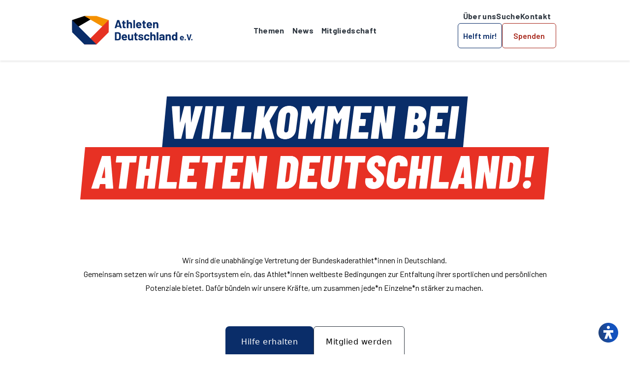

--- FILE ---
content_type: text/html;charset=utf-8
request_url: https://athleten-deutschland.org/
body_size: 38793
content:
<!DOCTYPE html><html  lang="de"><head><meta charset="utf-8">
<meta name="viewport" content="width=device-width, initial-scale=1">
<title>Athleten Deutschland</title>
<link rel="preconnect" href="https://fonts.googleapis.com">
<link rel="preconnect" href="https://fonts.gstatic.com" crossorigin>
<link rel="stylesheet" href="https://fonts.googleapis.com/css2?family=Inter:wght@100;200;300;400;500;600;700;800;900&family=Barlow:ital,wght@0,100;0,200;0,300;0,400;0,500;0,600;0,700;0,800;0,900;1,100;1,200;1,300;1,400;1,500;1,600;1,700;1,800;1,900&family=Barlow+Condensed:ital,wght@0,100;0,200;0,300;0,400;0,500;0,600;0,700;0,800;0,900;1,100;1,200;1,300;1,400;1,500;1,600;1,700;1,800;1,900&family=Barlow+Semi+Condensed:ital,wght@0,100;0,200;0,300;0,400;0,500;0,600;0,700;0,800;0,900;1,100;1,200;1,300;1,400;1,500;1,600;1,700;1,800;1,900&display=swap">
<style>*,::backdrop,:after,:before{--tw-border-spacing-x:0;--tw-border-spacing-y:0;--tw-translate-x:0;--tw-translate-y:0;--tw-rotate:0;--tw-skew-x:0;--tw-skew-y:0;--tw-scale-x:1;--tw-scale-y:1;--tw-pan-x: ;--tw-pan-y: ;--tw-pinch-zoom: ;--tw-scroll-snap-strictness:proximity;--tw-gradient-from-position: ;--tw-gradient-via-position: ;--tw-gradient-to-position: ;--tw-ordinal: ;--tw-slashed-zero: ;--tw-numeric-figure: ;--tw-numeric-spacing: ;--tw-numeric-fraction: ;--tw-ring-inset: ;--tw-ring-offset-width:0px;--tw-ring-offset-color:#fff;--tw-ring-color:#3b82f680;--tw-ring-offset-shadow:0 0 #0000;--tw-ring-shadow:0 0 #0000;--tw-shadow:0 0 #0000;--tw-shadow-colored:0 0 #0000;--tw-blur: ;--tw-brightness: ;--tw-contrast: ;--tw-grayscale: ;--tw-hue-rotate: ;--tw-invert: ;--tw-saturate: ;--tw-sepia: ;--tw-drop-shadow: ;--tw-backdrop-blur: ;--tw-backdrop-brightness: ;--tw-backdrop-contrast: ;--tw-backdrop-grayscale: ;--tw-backdrop-hue-rotate: ;--tw-backdrop-invert: ;--tw-backdrop-opacity: ;--tw-backdrop-saturate: ;--tw-backdrop-sepia: ;--tw-contain-size: ;--tw-contain-layout: ;--tw-contain-paint: ;--tw-contain-style: }/*! tailwindcss v3.4.17 | MIT License | https://tailwindcss.com*/*,:after,:before{border:0 solid #e5e7eb;box-sizing:border-box}:after,:before{--tw-content:""}:host,html{line-height:1.5;-webkit-text-size-adjust:100%;font-family:ui-sans-serif,system-ui,sans-serif,Apple Color Emoji,Segoe UI Emoji,Segoe UI Symbol,Noto Color Emoji;font-feature-settings:normal;font-variation-settings:normal;-moz-tab-size:4;tab-size:4;-webkit-tap-highlight-color:transparent}body{line-height:inherit;margin:0}hr{border-top-width:1px;color:inherit;height:0}abbr:where([title]){-webkit-text-decoration:underline dotted;text-decoration:underline dotted}h1,h2,h3,h4,h5,h6{font-size:inherit;font-weight:inherit}a{color:inherit;text-decoration:inherit}b,strong{font-weight:bolder}code,kbd,pre,samp{font-family:ui-monospace,SFMono-Regular,Menlo,Monaco,Consolas,Liberation Mono,Courier New,monospace;font-feature-settings:normal;font-size:1em;font-variation-settings:normal}small{font-size:80%}sub,sup{font-size:75%;line-height:0;position:relative;vertical-align:initial}sub{bottom:-.25em}sup{top:-.5em}table{border-collapse:collapse;border-color:inherit;text-indent:0}button,input,optgroup,select,textarea{color:inherit;font-family:inherit;font-feature-settings:inherit;font-size:100%;font-variation-settings:inherit;font-weight:inherit;letter-spacing:inherit;line-height:inherit;margin:0;padding:0}button,select{text-transform:none}button,input:where([type=button]),input:where([type=reset]),input:where([type=submit]){-webkit-appearance:button;background-color:initial;background-image:none}:-moz-focusring{outline:auto}:-moz-ui-invalid{box-shadow:none}progress{vertical-align:initial}::-webkit-inner-spin-button,::-webkit-outer-spin-button{height:auto}[type=search]{-webkit-appearance:textfield;outline-offset:-2px}::-webkit-search-decoration{-webkit-appearance:none}::-webkit-file-upload-button{-webkit-appearance:button;font:inherit}summary{display:list-item}blockquote,dd,dl,figure,h1,h2,h3,h4,h5,h6,hr,p,pre{margin:0}fieldset{margin:0}fieldset,legend{padding:0}menu,ol,ul{list-style:none;margin:0;padding:0}dialog{padding:0}textarea{resize:vertical}input::placeholder,textarea::placeholder{color:#9ca3af;opacity:1}[role=button],button{cursor:pointer}:disabled{cursor:default}audio,canvas,embed,iframe,img,object,svg,video{display:block;vertical-align:middle}img,video{height:auto;max-width:100%}[hidden]:where(:not([hidden=until-found])){display:none}.\!container{width:100%!important}.container{width:100%}@media (min-width:640px){.\!container{max-width:640px!important}.container{max-width:640px}}@media (min-width:768px){.\!container{max-width:768px!important}.container{max-width:768px}}@media (min-width:1024px){.\!container{max-width:1024px!important}.container{max-width:1024px}}@media (min-width:1280px){.\!container{max-width:1280px!important}.container{max-width:1280px}}@media (min-width:1536px){.\!container{max-width:1536px!important}.container{max-width:1536px}}.sr-only{height:1px;margin:-1px;overflow:hidden;padding:0;position:absolute;width:1px;clip:rect(0,0,0,0);border-width:0;white-space:nowrap}.pointer-events-none{pointer-events:none}.pointer-events-auto{pointer-events:auto}.visible{visibility:visible}.invisible{visibility:hidden}.static{position:static}.fixed{position:fixed}.absolute{position:absolute}.relative{position:relative}.inset-0{top:0;right:0;bottom:0;left:0}.inset-y-0{bottom:0;top:0}.bottom-0{bottom:0}.bottom-2{bottom:.5rem}.bottom-24{bottom:6rem}.bottom-6{bottom:1.5rem}.bottom-full{bottom:100%}.left-0{left:0}.left-1\/2{left:50%}.left-6{left:1.5rem}.right-0{right:0}.right-2{right:.5rem}.right-3{right:.75rem}.right-6{right:1.5rem}.top-0{top:0}.top-1\/2{top:50%}.top-2{top:.5rem}.top-6{top:1.5rem}.top-8{top:2rem}.top-full{top:100%}.z-10{z-index:10}.z-50{z-index:50}.z-\[1200\]{z-index:1200}.order-1{order:1}.order-2{order:2}.-mx-5{margin-left:-1.25rem;margin-right:-1.25rem}.mx-auto{margin-left:auto;margin-right:auto}.my-auto{margin-bottom:auto;margin-top:auto}.-ml-1{margin-left:-.25rem}.-ml-2{margin-left:-.5rem}.mb-0{margin-bottom:0}.mb-1{margin-bottom:.25rem}.mb-12{margin-bottom:3rem}.mb-16{margin-bottom:4rem}.mb-2{margin-bottom:.5rem}.mb-20{margin-bottom:5rem}.mb-3{margin-bottom:.75rem}.mb-4{margin-bottom:1rem}.mb-6{margin-bottom:1.5rem}.mb-8{margin-bottom:2rem}.ml-1{margin-left:.25rem}.ml-2{margin-left:.5rem}.ml-6{margin-left:1.5rem}.mr-10{margin-right:2.5rem}.mr-2{margin-right:.5rem}.mr-3{margin-right:.75rem}.mt-0{margin-top:0}.mt-1{margin-top:.25rem}.mt-10{margin-top:2.5rem}.mt-12{margin-top:3rem}.mt-16{margin-top:4rem}.mt-2{margin-top:.5rem}.mt-20{margin-top:5rem}.mt-3{margin-top:.75rem}.mt-4{margin-top:1rem}.mt-5{margin-top:1.25rem}.mt-6{margin-top:1.5rem}.mt-8{margin-top:2rem}.mt-auto{margin-top:auto}.line-clamp-1{-webkit-line-clamp:1}.line-clamp-1,.line-clamp-2{display:-webkit-box;overflow:hidden;-webkit-box-orient:vertical}.line-clamp-2{-webkit-line-clamp:2}.line-clamp-3{display:-webkit-box;overflow:hidden;-webkit-box-orient:vertical;-webkit-line-clamp:3}.\!block{display:block!important}.block{display:block}.inline-block{display:inline-block}.inline{display:inline}.flex{display:flex}.inline-flex{display:inline-flex}.table{display:table}.grid{display:grid}.list-item{display:list-item}.hidden{display:none}.aspect-\[1\.14\]{aspect-ratio:1.14}.aspect-\[1\/1\]{aspect-ratio:1/1}.aspect-\[16\/9\]{aspect-ratio:16/9}.aspect-\[3\/4\]{aspect-ratio:3/4}.aspect-square{aspect-ratio:1/1}.aspect-video{aspect-ratio:16/9}.h-0{height:0}.h-0\.5{height:.125rem}.h-1{height:.25rem}.h-10{height:2.5rem}.h-12{height:3rem}.h-14{height:3.5rem}.h-16{height:4rem}.h-20{height:5rem}.h-24{height:6rem}.h-3{height:.75rem}.h-3\.5{height:.875rem}.h-4{height:1rem}.h-48{height:12rem}.h-5{height:1.25rem}.h-56{height:14rem}.h-6{height:1.5rem}.h-64{height:16rem}.h-7{height:1.75rem}.h-72{height:18rem}.h-8{height:2rem}.h-96{height:24rem}.h-\[28px\]{height:28px}.h-\[500px\]{height:500px}.h-\[50px\]{height:50px}.h-\[72px\]{height:72px}.h-\[85vh\]{height:85vh}.h-auto{height:auto}.h-full{height:100%}.h-px{height:1px}.max-h-0{max-height:0}.max-h-48{max-height:12rem}.max-h-96{max-height:24rem}.max-h-\[90vh\]{max-height:90vh}.min-h-10{min-height:2.5rem}.min-h-12{min-height:3rem}.min-h-\[120px\]{min-height:120px}.min-h-\[24px\]{min-height:24px}.min-h-\[280px\]{min-height:280px}.min-h-\[384px\]{min-height:384px}.min-h-\[3rem\]{min-height:3rem}.min-h-screen{min-height:100vh}.w-1\/2{width:50%}.w-1\/3{width:33.333333%}.w-1\/4{width:25%}.w-10{width:2.5rem}.w-12{width:3rem}.w-14{width:3.5rem}.w-2\/3{width:66.666667%}.w-20{width:5rem}.w-24{width:6rem}.w-3{width:.75rem}.w-3\.5{width:.875rem}.w-3\/4{width:75%}.w-32{width:8rem}.w-36{width:9rem}.w-4{width:1rem}.w-4\/5{width:80%}.w-48{width:12rem}.w-5{width:1.25rem}.w-56{width:14rem}.w-6{width:1.5rem}.w-60{width:15rem}.w-64{width:16rem}.w-7{width:1.75rem}.w-72{width:18rem}.w-8{width:2rem}.w-80{width:20rem}.w-\[1217px\]{width:1217px}.w-\[200px\]{width:200px}.w-\[379px\]{width:379px}.w-\[512px\]{width:512px}.w-\[72px\]{width:72px}.w-\[90vw\]{width:90vw}.w-\[calc\(33\.333\%-0\.67rem\)\]{width:calc(33.333% - .67rem)}.w-\[calc\(50\%-0\.5rem\)\]{width:calc(50% - .5rem)}.w-auto{width:auto}.w-fit{width:fit-content}.w-full{width:100%}.min-w-0{min-width:0}.max-w-2xl{max-width:42rem}.max-w-3xl{max-width:48rem}.max-w-4xl{max-width:56rem}.max-w-5xl{max-width:64rem}.max-w-6xl{max-width:72rem}.max-w-7xl{max-width:80rem}.max-w-96{max-width:24rem}.max-w-\[1600px\]{max-width:1600px}.max-w-\[1664px\]{max-width:1664px}.max-w-\[264px\]{max-width:264px}.max-w-\[280px\]{max-width:280px}.max-w-\[32rem\]{max-width:32rem}.max-w-\[50\%\]{max-width:50%}.max-w-\[540px\]{max-width:540px}.max-w-\[568px\]{max-width:568px}.max-w-\[608px\]{max-width:608px}.max-w-\[840px\]{max-width:840px}.max-w-\[90vw\]{max-width:90vw}.max-w-\[910px\]{max-width:910px}.max-w-full{max-width:100%}.max-w-md{max-width:28rem}.max-w-none{max-width:none}.max-w-sm{max-width:24rem}.max-w-xl{max-width:36rem}.max-w-xs{max-width:20rem}.flex-1{flex:1 1 0%}.flex-shrink{flex-shrink:1}.flex-shrink-0{flex-shrink:0}.shrink{flex-shrink:1}.shrink-0{flex-shrink:0}.flex-grow{flex-grow:1}.-translate-x-1\/2{--tw-translate-x:-50%}.-translate-x-1\/2,.-translate-y-1\/2{transform:translate(var(--tw-translate-x),var(--tw-translate-y)) rotate(var(--tw-rotate)) skew(var(--tw-skew-x)) skewY(var(--tw-skew-y)) scaleX(var(--tw-scale-x)) scaleY(var(--tw-scale-y))}.-translate-y-1\/2{--tw-translate-y:-50%}.rotate-180{--tw-rotate:180deg}.rotate-180,.transform{transform:translate(var(--tw-translate-x),var(--tw-translate-y)) rotate(var(--tw-rotate)) skew(var(--tw-skew-x)) skewY(var(--tw-skew-y)) scaleX(var(--tw-scale-x)) scaleY(var(--tw-scale-y))}@keyframes spin{to{transform:rotate(1turn)}}.animate-spin{animation:spin 1s linear infinite}.cursor-not-allowed{cursor:not-allowed}.cursor-pointer{cursor:pointer}.select-none{-webkit-user-select:none;user-select:none}.resize{resize:both}.snap-x{scroll-snap-type:x var(--tw-scroll-snap-strictness)}.snap-mandatory{--tw-scroll-snap-strictness:mandatory}.snap-center{scroll-snap-align:center}.appearance-none{-webkit-appearance:none;-moz-appearance:none;appearance:none}.grid-cols-1{grid-template-columns:repeat(1,minmax(0,1fr))}.grid-cols-2{grid-template-columns:repeat(2,minmax(0,1fr))}.grid-cols-4{grid-template-columns:repeat(4,minmax(0,1fr))}.flex-row{flex-direction:row}.flex-col{flex-direction:column}.flex-wrap{flex-wrap:wrap}.items-start{align-items:flex-start}.items-center{align-items:center}.items-stretch{align-items:stretch}.justify-start{justify-content:flex-start}.justify-end{justify-content:flex-end}.justify-center{justify-content:center}.justify-between{justify-content:space-between}.gap-0{gap:0}.gap-1{gap:.25rem}.gap-12{gap:3rem}.gap-14{gap:3.5rem}.gap-2{gap:.5rem}.gap-2\.5{gap:.625rem}.gap-20{gap:5rem}.gap-3{gap:.75rem}.gap-4{gap:1rem}.gap-5{gap:1.25rem}.gap-6{gap:1.5rem}.gap-8{gap:2rem}.space-x-2>:not([hidden])~:not([hidden]){--tw-space-x-reverse:0;margin-left:calc(.5rem*(1 - var(--tw-space-x-reverse)));margin-right:calc(.5rem*var(--tw-space-x-reverse))}.space-x-3>:not([hidden])~:not([hidden]){--tw-space-x-reverse:0;margin-left:calc(.75rem*(1 - var(--tw-space-x-reverse)));margin-right:calc(.75rem*var(--tw-space-x-reverse))}.space-y-0>:not([hidden])~:not([hidden]){--tw-space-y-reverse:0;margin-bottom:calc(0px*var(--tw-space-y-reverse));margin-top:calc(0px*(1 - var(--tw-space-y-reverse)))}.space-y-1>:not([hidden])~:not([hidden]){--tw-space-y-reverse:0;margin-bottom:calc(.25rem*var(--tw-space-y-reverse));margin-top:calc(.25rem*(1 - var(--tw-space-y-reverse)))}.space-y-12>:not([hidden])~:not([hidden]){--tw-space-y-reverse:0;margin-bottom:calc(3rem*var(--tw-space-y-reverse));margin-top:calc(3rem*(1 - var(--tw-space-y-reverse)))}.space-y-2>:not([hidden])~:not([hidden]){--tw-space-y-reverse:0;margin-bottom:calc(.5rem*var(--tw-space-y-reverse));margin-top:calc(.5rem*(1 - var(--tw-space-y-reverse)))}.space-y-4>:not([hidden])~:not([hidden]){--tw-space-y-reverse:0;margin-bottom:calc(1rem*var(--tw-space-y-reverse));margin-top:calc(1rem*(1 - var(--tw-space-y-reverse)))}.space-y-5>:not([hidden])~:not([hidden]){--tw-space-y-reverse:0;margin-bottom:calc(1.25rem*var(--tw-space-y-reverse));margin-top:calc(1.25rem*(1 - var(--tw-space-y-reverse)))}.space-y-6>:not([hidden])~:not([hidden]){--tw-space-y-reverse:0;margin-bottom:calc(1.5rem*var(--tw-space-y-reverse));margin-top:calc(1.5rem*(1 - var(--tw-space-y-reverse)))}.self-start{align-self:flex-start}.self-center{align-self:center}.self-stretch{align-self:stretch}.overflow-auto{overflow:auto}.overflow-hidden{overflow:hidden}.overflow-x-auto{overflow-x:auto}.overflow-y-auto{overflow-y:auto}.overflow-x-hidden{overflow-x:hidden}.overscroll-contain{overscroll-behavior:contain}.truncate{overflow:hidden;text-overflow:ellipsis}.truncate,.whitespace-nowrap{white-space:nowrap}.break-words{overflow-wrap:break-word}.rounded{border-radius:.25rem}.rounded-2xl{border-radius:1rem}.rounded-full{border-radius:9999px}.rounded-lg{border-radius:.5rem}.rounded-md{border-radius:.375rem}.rounded-none{border-radius:0}.rounded-sm{border-radius:.125rem}.rounded-xl{border-radius:.75rem}.rounded-l-lg{border-bottom-left-radius:.5rem;border-top-left-radius:.5rem}.rounded-l-none{border-bottom-left-radius:0;border-top-left-radius:0}.rounded-r-lg{border-bottom-right-radius:.5rem;border-top-right-radius:.5rem}.rounded-r-none{border-bottom-right-radius:0;border-top-right-radius:0}.border{border-width:1px}.border-0{border-width:0}.border-2{border-width:2px}.border-4{border-width:4px}.border-b{border-bottom-width:1px}.border-l-4{border-left-width:4px}.border-t{border-top-width:1px}.border-t-2{border-top-width:2px}.border-dashed{border-style:dashed}.border-\[\#C1C1C1\]{--tw-border-opacity:1;border-color:rgb(193 193 193/var(--tw-border-opacity,1))}.border-blue-950{--tw-border-opacity:1;border-color:rgb(23 37 84/var(--tw-border-opacity,1))}.border-gray-100{--tw-border-opacity:1;border-color:rgb(243 244 246/var(--tw-border-opacity,1))}.border-gray-200{--tw-border-opacity:1;border-color:rgb(229 231 235/var(--tw-border-opacity,1))}.border-gray-300{--tw-border-opacity:1;border-color:rgb(209 213 219/var(--tw-border-opacity,1))}.border-gray-400{--tw-border-opacity:1;border-color:rgb(156 163 175/var(--tw-border-opacity,1))}.border-gray-800{--tw-border-opacity:1;border-color:rgb(31 41 55/var(--tw-border-opacity,1))}.border-green-500{--tw-border-opacity:1;border-color:rgb(34 197 94/var(--tw-border-opacity,1))}.border-neutral-300{--tw-border-opacity:1;border-color:rgb(212 212 212/var(--tw-border-opacity,1))}.border-red-300{--tw-border-opacity:1;border-color:rgb(252 165 165/var(--tw-border-opacity,1))}.border-red-500{--tw-border-opacity:1;border-color:rgb(239 68 68/var(--tw-border-opacity,1))}.border-transparent{border-color:#0000}.border-white{--tw-border-opacity:1;border-color:rgb(255 255 255/var(--tw-border-opacity,1))}.border-t-blue-600{--tw-border-opacity:1;border-top-color:rgb(37 99 235/var(--tw-border-opacity,1))}.bg-black{--tw-bg-opacity:1;background-color:rgb(0 0 0/var(--tw-bg-opacity,1))}.bg-black\/30{background-color:#0000004d}.bg-black\/40{background-color:#0006}.bg-black\/50{background-color:#00000080}.bg-blue-50{--tw-bg-opacity:1;background-color:rgb(239 246 255/var(--tw-bg-opacity,1))}.bg-blue-600{--tw-bg-opacity:1;background-color:rgb(37 99 235/var(--tw-bg-opacity,1))}.bg-blue-900{--tw-bg-opacity:1;background-color:rgb(30 58 138/var(--tw-bg-opacity,1))}.bg-blue-950{--tw-bg-opacity:1;background-color:rgb(23 37 84/var(--tw-bg-opacity,1))}.bg-gray-100{--tw-bg-opacity:1;background-color:rgb(243 244 246/var(--tw-bg-opacity,1))}.bg-gray-200{--tw-bg-opacity:1;background-color:rgb(229 231 235/var(--tw-bg-opacity,1))}.bg-gray-300{--tw-bg-opacity:1;background-color:rgb(209 213 219/var(--tw-bg-opacity,1))}.bg-gray-50{--tw-bg-opacity:1;background-color:rgb(249 250 251/var(--tw-bg-opacity,1))}.bg-gray-900{--tw-bg-opacity:1;background-color:rgb(17 24 39/var(--tw-bg-opacity,1))}.bg-green-600{--tw-bg-opacity:1;background-color:rgb(22 163 74/var(--tw-bg-opacity,1))}.bg-red-50{--tw-bg-opacity:1;background-color:rgb(254 242 242/var(--tw-bg-opacity,1))}.bg-red-600{--tw-bg-opacity:1;background-color:rgb(220 38 38/var(--tw-bg-opacity,1))}.bg-slate-100{--tw-bg-opacity:1;background-color:rgb(241 245 249/var(--tw-bg-opacity,1))}.bg-transparent{background-color:initial}.bg-white{--tw-bg-opacity:1;background-color:rgb(255 255 255/var(--tw-bg-opacity,1))}.bg-opacity-30{--tw-bg-opacity:.3}.bg-gradient-to-b{background-image:linear-gradient(to bottom,var(--tw-gradient-stops))}.bg-gradient-to-t{background-image:linear-gradient(to top,var(--tw-gradient-stops))}.from-black\/10{--tw-gradient-from:#0000001a var(--tw-gradient-from-position);--tw-gradient-to:#0000 var(--tw-gradient-to-position);--tw-gradient-stops:var(--tw-gradient-from),var(--tw-gradient-to)}.from-black\/30{--tw-gradient-from:#0000004d var(--tw-gradient-from-position);--tw-gradient-to:#0000 var(--tw-gradient-to-position);--tw-gradient-stops:var(--tw-gradient-from),var(--tw-gradient-to)}.from-black\/50{--tw-gradient-from:#00000080 var(--tw-gradient-from-position);--tw-gradient-to:#0000 var(--tw-gradient-to-position);--tw-gradient-stops:var(--tw-gradient-from),var(--tw-gradient-to)}.from-black\/70{--tw-gradient-from:#000000b3 var(--tw-gradient-from-position);--tw-gradient-to:#0000 var(--tw-gradient-to-position);--tw-gradient-stops:var(--tw-gradient-from),var(--tw-gradient-to)}.via-black\/20{--tw-gradient-to:#0000 var(--tw-gradient-to-position);--tw-gradient-stops:var(--tw-gradient-from),#0003 var(--tw-gradient-via-position),var(--tw-gradient-to)}.via-black\/40{--tw-gradient-to:#0000 var(--tw-gradient-to-position);--tw-gradient-stops:var(--tw-gradient-from),#0006 var(--tw-gradient-via-position),var(--tw-gradient-to)}.via-transparent{--tw-gradient-to:#0000 var(--tw-gradient-to-position);--tw-gradient-stops:var(--tw-gradient-from),#0000 var(--tw-gradient-via-position),var(--tw-gradient-to)}.to-black\/60{--tw-gradient-to:#0009 var(--tw-gradient-to-position)}.to-black\/70{--tw-gradient-to:#000000b3 var(--tw-gradient-to-position)}.to-black\/80{--tw-gradient-to:#000c var(--tw-gradient-to-position)}.to-transparent{--tw-gradient-to:#0000 var(--tw-gradient-to-position)}.bg-cover{background-size:cover}.bg-center{background-position:50%}.object-contain{object-fit:contain}.object-cover{object-fit:cover}.object-center{object-position:center}.p-1{padding:.25rem}.p-2{padding:.5rem}.p-4{padding:1rem}.p-6{padding:1.5rem}.px-16{padding-left:4rem;padding-right:4rem}.px-2{padding-left:.5rem;padding-right:.5rem}.px-3{padding-left:.75rem;padding-right:.75rem}.px-4{padding-left:1rem;padding-right:1rem}.px-5{padding-left:1.25rem;padding-right:1.25rem}.px-6{padding-left:1.5rem;padding-right:1.5rem}.px-8{padding-left:2rem;padding-right:2rem}.px-9{padding-left:2.25rem;padding-right:2.25rem}.py-0{padding-bottom:0;padding-top:0}.py-0\.5{padding-bottom:.125rem;padding-top:.125rem}.py-1{padding-bottom:.25rem;padding-top:.25rem}.py-10{padding-bottom:2.5rem;padding-top:2.5rem}.py-12{padding-bottom:3rem;padding-top:3rem}.py-16{padding-bottom:4rem;padding-top:4rem}.py-2{padding-bottom:.5rem;padding-top:.5rem}.py-20{padding-bottom:5rem;padding-top:5rem}.py-3{padding-bottom:.75rem;padding-top:.75rem}.py-4{padding-bottom:1rem;padding-top:1rem}.py-5{padding-bottom:1.25rem;padding-top:1.25rem}.py-6{padding-bottom:1.5rem;padding-top:1.5rem}.py-8{padding-bottom:2rem;padding-top:2rem}.pb-10{padding-bottom:2.5rem}.pb-12{padding-bottom:3rem}.pb-16{padding-bottom:4rem}.pb-2{padding-bottom:.5rem}.pb-20{padding-bottom:5rem}.pb-4{padding-bottom:1rem}.pb-6{padding-bottom:1.5rem}.pb-8{padding-bottom:2rem}.pl-0{padding-left:0}.pl-4{padding-left:1rem}.pl-6{padding-left:1.5rem}.pr-10{padding-right:2.5rem}.pr-3{padding-right:.75rem}.pr-4{padding-right:1rem}.pr-6{padding-right:1.5rem}.pr-8{padding-right:2rem}.pt-0{padding-top:0}.pt-10{padding-top:2.5rem}.pt-12{padding-top:3rem}.pt-16{padding-top:4rem}.pt-2{padding-top:.5rem}.pt-24{padding-top:6rem}.pt-4{padding-top:1rem}.pt-6{padding-top:1.5rem}.pt-8{padding-top:2rem}.text-left{text-align:left}.\!text-center{text-align:center!important}.text-center{text-align:center}.text-right{text-align:right}.text-justify{text-align:justify}.font-\[\'Barlow\'\]{font-family:Barlow}.font-\[\'Inter\'\]{font-family:Inter}.text-2xl{font-size:1.5rem;line-height:2rem}.text-3xl{font-size:1.875rem;line-height:2.25rem}.text-5xl{font-size:3rem;line-height:1}.text-\[12px\]{font-size:12px}.text-base{font-size:1rem;line-height:1.5rem}.text-lg{font-size:1.125rem;line-height:1.75rem}.text-sm{font-size:.875rem;line-height:1.25rem}.text-xl{font-size:1.25rem;line-height:1.75rem}.text-xs{font-size:.75rem;line-height:1rem}.font-bold{font-weight:700}.font-light{font-weight:300}.font-medium{font-weight:500}.font-normal{font-weight:400}.font-semibold{font-weight:600}.uppercase{text-transform:uppercase}.capitalize{text-transform:capitalize}.normal-case{text-transform:none}.italic{font-style:italic}.leading-5{line-height:1.25rem}.leading-6{line-height:1.5rem}.leading-7{line-height:1.75rem}.leading-\[12px\]{line-height:12px}.leading-\[140\%\]{line-height:140%}.leading-\[52\.80px\]{line-height:52.8px}.leading-loose{line-height:2}.leading-normal{line-height:1.5}.leading-relaxed{line-height:1.625}.leading-snug{line-height:1.375}.leading-tight{line-height:1.25}.tracking-\[0\.5px\]{letter-spacing:.5px}.tracking-tight{letter-spacing:-.025em}.text-black{--tw-text-opacity:1;color:rgb(0 0 0/var(--tw-text-opacity,1))}.text-blue-600{--tw-text-opacity:1;color:rgb(37 99 235/var(--tw-text-opacity,1))}.text-blue-950{--tw-text-opacity:1;color:rgb(23 37 84/var(--tw-text-opacity,1))}.text-gray-300{--tw-text-opacity:1;color:rgb(209 213 219/var(--tw-text-opacity,1))}.text-gray-400{--tw-text-opacity:1;color:rgb(156 163 175/var(--tw-text-opacity,1))}.text-gray-500{--tw-text-opacity:1;color:rgb(107 114 128/var(--tw-text-opacity,1))}.text-gray-600{--tw-text-opacity:1;color:rgb(75 85 99/var(--tw-text-opacity,1))}.text-gray-700{--tw-text-opacity:1;color:rgb(55 65 81/var(--tw-text-opacity,1))}.text-gray-800{--tw-text-opacity:1;color:rgb(31 41 55/var(--tw-text-opacity,1))}.text-gray-900{--tw-text-opacity:1;color:rgb(17 24 39/var(--tw-text-opacity,1))}.text-red-500{--tw-text-opacity:1;color:rgb(239 68 68/var(--tw-text-opacity,1))}.text-red-600{--tw-text-opacity:1;color:rgb(220 38 38/var(--tw-text-opacity,1))}.text-stone-500{--tw-text-opacity:1;color:rgb(120 113 108/var(--tw-text-opacity,1))}.text-white{--tw-text-opacity:1;color:rgb(255 255 255/var(--tw-text-opacity,1))}.text-zinc-500{--tw-text-opacity:1;color:rgb(113 113 122/var(--tw-text-opacity,1))}.text-zinc-800{--tw-text-opacity:1;color:rgb(39 39 42/var(--tw-text-opacity,1))}.text-zinc-900{--tw-text-opacity:1;color:rgb(24 24 27/var(--tw-text-opacity,1))}.underline{text-decoration-line:underline}.placeholder-gray-500::placeholder{--tw-placeholder-opacity:1;color:rgb(107 114 128/var(--tw-placeholder-opacity,1))}.opacity-0{opacity:0}.opacity-10{opacity:.1}.opacity-100{opacity:1}.opacity-20{opacity:.2}.opacity-25{opacity:.25}.opacity-30{opacity:.3}.opacity-40{opacity:.4}.opacity-50{opacity:.5}.opacity-75{opacity:.75}.shadow{--tw-shadow:0 1px 3px 0 #0000001a,0 1px 2px -1px #0000001a;--tw-shadow-colored:0 1px 3px 0 var(--tw-shadow-color),0 1px 2px -1px var(--tw-shadow-color)}.shadow,.shadow-lg{box-shadow:var(--tw-ring-offset-shadow,0 0 #0000),var(--tw-ring-shadow,0 0 #0000),var(--tw-shadow)}.shadow-lg{--tw-shadow:0 10px 15px -3px #0000001a,0 4px 6px -4px #0000001a;--tw-shadow-colored:0 10px 15px -3px var(--tw-shadow-color),0 4px 6px -4px var(--tw-shadow-color)}.shadow-md{--tw-shadow:0 4px 6px -1px #0000001a,0 2px 4px -2px #0000001a;--tw-shadow-colored:0 4px 6px -1px var(--tw-shadow-color),0 2px 4px -2px var(--tw-shadow-color)}.shadow-md,.shadow-sm{box-shadow:var(--tw-ring-offset-shadow,0 0 #0000),var(--tw-ring-shadow,0 0 #0000),var(--tw-shadow)}.shadow-sm{--tw-shadow:0 1px 2px 0 #0000000d;--tw-shadow-colored:0 1px 2px 0 var(--tw-shadow-color)}.shadow-xl{--tw-shadow:0 20px 25px -5px #0000001a,0 8px 10px -6px #0000001a;--tw-shadow-colored:0 20px 25px -5px var(--tw-shadow-color),0 8px 10px -6px var(--tw-shadow-color);box-shadow:var(--tw-ring-offset-shadow,0 0 #0000),var(--tw-ring-shadow,0 0 #0000),var(--tw-shadow)}.outline-none{outline:2px solid #0000;outline-offset:2px}.outline{outline-style:solid}.outline-1{outline-width:1px}.outline-offset-\[-1px\]{outline-offset:-1px}.outline-gray-300{outline-color:#d1d5db}.brightness-0{--tw-brightness:brightness(0)}.brightness-0,.invert{filter:var(--tw-blur) var(--tw-brightness) var(--tw-contrast) var(--tw-grayscale) var(--tw-hue-rotate) var(--tw-invert) var(--tw-saturate) var(--tw-sepia) var(--tw-drop-shadow)}.invert{--tw-invert:invert(100%)}.sepia{--tw-sepia:sepia(100%)}.filter,.sepia{filter:var(--tw-blur) var(--tw-brightness) var(--tw-contrast) var(--tw-grayscale) var(--tw-hue-rotate) var(--tw-invert) var(--tw-saturate) var(--tw-sepia) var(--tw-drop-shadow)}.backdrop-blur-sm{--tw-backdrop-blur:blur(4px);-webkit-backdrop-filter:var(--tw-backdrop-blur) var(--tw-backdrop-brightness) var(--tw-backdrop-contrast) var(--tw-backdrop-grayscale) var(--tw-backdrop-hue-rotate) var(--tw-backdrop-invert) var(--tw-backdrop-opacity) var(--tw-backdrop-saturate) var(--tw-backdrop-sepia);backdrop-filter:var(--tw-backdrop-blur) var(--tw-backdrop-brightness) var(--tw-backdrop-contrast) var(--tw-backdrop-grayscale) var(--tw-backdrop-hue-rotate) var(--tw-backdrop-invert) var(--tw-backdrop-opacity) var(--tw-backdrop-saturate) var(--tw-backdrop-sepia)}.transition{transition-duration:.15s;transition-property:color,background-color,border-color,text-decoration-color,fill,stroke,opacity,box-shadow,transform,filter,backdrop-filter;transition-timing-function:cubic-bezier(.4,0,.2,1)}.transition-all{transition-duration:.15s;transition-property:all;transition-timing-function:cubic-bezier(.4,0,.2,1)}.transition-colors{transition-duration:.15s;transition-property:color,background-color,border-color,text-decoration-color,fill,stroke;transition-timing-function:cubic-bezier(.4,0,.2,1)}.transition-opacity{transition-duration:.15s;transition-property:opacity;transition-timing-function:cubic-bezier(.4,0,.2,1)}.transition-shadow{transition-duration:.15s;transition-property:box-shadow;transition-timing-function:cubic-bezier(.4,0,.2,1)}.transition-transform{transition-duration:.15s;transition-property:transform;transition-timing-function:cubic-bezier(.4,0,.2,1)}.duration-200{transition-duration:.2s}.duration-300{transition-duration:.3s}.duration-500{transition-duration:.5s}.ease-in-out{transition-timing-function:cubic-bezier(.4,0,.2,1)}.ease-out{transition-timing-function:cubic-bezier(0,0,.2,1)}.focus-within\:outline-none:focus-within{outline:2px solid #0000;outline-offset:2px}.focus-within\:ring-0:focus-within{--tw-ring-offset-shadow:var(--tw-ring-inset) 0 0 0 var(--tw-ring-offset-width) var(--tw-ring-offset-color);--tw-ring-shadow:var(--tw-ring-inset) 0 0 0 calc(var(--tw-ring-offset-width)) var(--tw-ring-color);box-shadow:var(--tw-ring-offset-shadow),var(--tw-ring-shadow),var(--tw-shadow,0 0 #0000)}.hover\:-translate-y-1:hover{--tw-translate-y:-.25rem}.hover\:-translate-y-1:hover,.hover\:-translate-y-2:hover{transform:translate(var(--tw-translate-x),var(--tw-translate-y)) rotate(var(--tw-rotate)) skew(var(--tw-skew-x)) skewY(var(--tw-skew-y)) scaleX(var(--tw-scale-x)) scaleY(var(--tw-scale-y))}.hover\:-translate-y-2:hover{--tw-translate-y:-.5rem}.hover\:border-blue-500:hover{--tw-border-opacity:1;border-color:rgb(59 130 246/var(--tw-border-opacity,1))}.hover\:border-gray-300:hover{--tw-border-opacity:1;border-color:rgb(209 213 219/var(--tw-border-opacity,1))}.hover\:border-gray-400:hover{--tw-border-opacity:1;border-color:rgb(156 163 175/var(--tw-border-opacity,1))}.hover\:bg-blue-50:hover{--tw-bg-opacity:1;background-color:rgb(239 246 255/var(--tw-bg-opacity,1))}.hover\:bg-blue-700:hover{--tw-bg-opacity:1;background-color:rgb(29 78 216/var(--tw-bg-opacity,1))}.hover\:bg-blue-800:hover{--tw-bg-opacity:1;background-color:rgb(30 64 175/var(--tw-bg-opacity,1))}.hover\:bg-gray-100:hover{--tw-bg-opacity:1;background-color:rgb(243 244 246/var(--tw-bg-opacity,1))}.hover\:bg-gray-200:hover{--tw-bg-opacity:1;background-color:rgb(229 231 235/var(--tw-bg-opacity,1))}.hover\:bg-gray-50:hover{--tw-bg-opacity:1;background-color:rgb(249 250 251/var(--tw-bg-opacity,1))}.hover\:text-black:hover{--tw-text-opacity:1;color:rgb(0 0 0/var(--tw-text-opacity,1))}.hover\:text-blue-600:hover{--tw-text-opacity:1;color:rgb(37 99 235/var(--tw-text-opacity,1))}.hover\:text-blue-700:hover{--tw-text-opacity:1;color:rgb(29 78 216/var(--tw-text-opacity,1))}.hover\:text-blue-800:hover{--tw-text-opacity:1;color:rgb(30 64 175/var(--tw-text-opacity,1))}.hover\:text-gray-300:hover{--tw-text-opacity:1;color:rgb(209 213 219/var(--tw-text-opacity,1))}.hover\:text-gray-600:hover{--tw-text-opacity:1;color:rgb(75 85 99/var(--tw-text-opacity,1))}.hover\:text-gray-700:hover{--tw-text-opacity:1;color:rgb(55 65 81/var(--tw-text-opacity,1))}.hover\:text-red-700:hover{--tw-text-opacity:1;color:rgb(185 28 28/var(--tw-text-opacity,1))}.hover\:shadow-lg:hover{--tw-shadow:0 10px 15px -3px #0000001a,0 4px 6px -4px #0000001a;--tw-shadow-colored:0 10px 15px -3px var(--tw-shadow-color),0 4px 6px -4px var(--tw-shadow-color)}.hover\:shadow-lg:hover,.hover\:shadow-md:hover{box-shadow:var(--tw-ring-offset-shadow,0 0 #0000),var(--tw-ring-shadow,0 0 #0000),var(--tw-shadow)}.hover\:shadow-md:hover{--tw-shadow:0 4px 6px -1px #0000001a,0 2px 4px -2px #0000001a;--tw-shadow-colored:0 4px 6px -1px var(--tw-shadow-color),0 2px 4px -2px var(--tw-shadow-color)}.focus\:border-black:focus{--tw-border-opacity:1;border-color:rgb(0 0 0/var(--tw-border-opacity,1))}.focus\:border-transparent:focus{border-color:#0000}.focus\:outline-none:focus{outline:2px solid #0000;outline-offset:2px}.focus\:ring-0:focus{--tw-ring-offset-shadow:var(--tw-ring-inset) 0 0 0 var(--tw-ring-offset-width) var(--tw-ring-offset-color);--tw-ring-shadow:var(--tw-ring-inset) 0 0 0 calc(var(--tw-ring-offset-width)) var(--tw-ring-color)}.focus\:ring-0:focus,.focus\:ring-2:focus{box-shadow:var(--tw-ring-offset-shadow),var(--tw-ring-shadow),var(--tw-shadow,0 0 #0000)}.focus\:ring-2:focus{--tw-ring-offset-shadow:var(--tw-ring-inset) 0 0 0 var(--tw-ring-offset-width) var(--tw-ring-offset-color);--tw-ring-shadow:var(--tw-ring-inset) 0 0 0 calc(2px + var(--tw-ring-offset-width)) var(--tw-ring-color)}.focus\:ring-blue-500:focus{--tw-ring-opacity:1;--tw-ring-color:rgb(59 130 246/var(--tw-ring-opacity,1))}.focus\:ring-gray-500:focus{--tw-ring-opacity:1;--tw-ring-color:rgb(107 114 128/var(--tw-ring-opacity,1))}.focus\:ring-red-500:focus{--tw-ring-opacity:1;--tw-ring-color:rgb(239 68 68/var(--tw-ring-opacity,1))}.focus\:ring-white\/50:focus{--tw-ring-color:#ffffff80}.focus\:ring-offset-2:focus{--tw-ring-offset-width:2px}.disabled\:cursor-not-allowed:disabled{cursor:not-allowed}.disabled\:opacity-50:disabled{opacity:.5}.disabled\:opacity-60:disabled{opacity:.6}.group:hover .group-hover\:scale-105{--tw-scale-x:1.05;--tw-scale-y:1.05;transform:translate(var(--tw-translate-x),var(--tw-translate-y)) rotate(var(--tw-rotate)) skew(var(--tw-skew-x)) skewY(var(--tw-skew-y)) scaleX(var(--tw-scale-x)) scaleY(var(--tw-scale-y))}@media (min-width:640px){.sm\:inline{display:inline}.sm\:aspect-square{aspect-ratio:1/1}.sm\:h-16{height:4rem}.sm\:h-80{height:20rem}.sm\:w-16{width:4rem}.sm\:w-72{width:18rem}.sm\:w-80{width:20rem}.sm\:w-auto{width:auto}.sm\:max-w-none{max-width:none}.sm\:grid-cols-2{grid-template-columns:repeat(2,minmax(0,1fr))}.sm\:flex-row{flex-direction:row}.sm\:items-center{align-items:center}.sm\:space-x-6>:not([hidden])~:not([hidden]){--tw-space-x-reverse:0;margin-left:calc(1.5rem*(1 - var(--tw-space-x-reverse)));margin-right:calc(1.5rem*var(--tw-space-x-reverse))}.sm\:space-y-0>:not([hidden])~:not([hidden]){--tw-space-y-reverse:0;margin-bottom:calc(0px*var(--tw-space-y-reverse));margin-top:calc(0px*(1 - var(--tw-space-y-reverse)))}.sm\:px-0{padding-left:0;padding-right:0}.sm\:px-12{padding-left:3rem;padding-right:3rem}.sm\:px-6{padding-left:1.5rem;padding-right:1.5rem}.sm\:py-16{padding-bottom:4rem;padding-top:4rem}.sm\:py-8{padding-bottom:2rem;padding-top:2rem}.sm\:pb-16{padding-bottom:4rem}.sm\:pr-4{padding-right:1rem}.sm\:pr-8{padding-right:2rem}.sm\:text-left{text-align:left}}@media (min-width:768px){.md\:col-span-2{grid-column:span 2/span 2}.md\:mx-0{margin-left:0;margin-right:0}.md\:mb-0{margin-bottom:0}.md\:ml-auto{margin-left:auto}.md\:mt-0{margin-top:0}.md\:mt-12{margin-top:3rem}.md\:mt-16{margin-top:4rem}.md\:mt-8{margin-top:2rem}.md\:block{display:block}.md\:flex{display:flex}.md\:grid{display:grid}.md\:hidden{display:none}.md\:h-10{height:2.5rem}.md\:h-12{height:3rem}.md\:h-16{height:4rem}.md\:h-6{height:1.5rem}.md\:h-8{height:2rem}.md\:h-96{height:24rem}.md\:w-1\/2{width:50%}.md\:w-10{width:2.5rem}.md\:w-3\.5{width:.875rem}.md\:w-36{width:9rem}.md\:w-40{width:10rem}.md\:w-44{width:11rem}.md\:w-6{width:1.5rem}.md\:w-72{width:18rem}.md\:w-8{width:2rem}.md\:w-80{width:20rem}.md\:w-96{width:24rem}.md\:w-\[calc\(320px\+176px\+16px\)\]{width:512px}.md\:w-auto{width:auto}.md\:min-w-\[320px\]{min-width:320px}.md\:max-w-\[540px\]{max-width:540px}.md\:max-w-lg{max-width:32rem}.md\:flex-1{flex:1 1 0%}.md\:grid-cols-2{grid-template-columns:repeat(2,minmax(0,1fr))}.md\:grid-cols-3{grid-template-columns:repeat(3,minmax(0,1fr))}.md\:flex-row{flex-direction:row}.md\:items-start{align-items:flex-start}.md\:items-center{align-items:center}.md\:items-stretch{align-items:stretch}.md\:justify-start{justify-content:flex-start}.md\:justify-end{justify-content:flex-end}.md\:justify-center{justify-content:center}.md\:justify-between{justify-content:space-between}.md\:gap-12{gap:3rem}.md\:gap-4{gap:1rem}.md\:gap-40{gap:10rem}.md\:gap-6{gap:1.5rem}.md\:gap-8{gap:2rem}.md\:overflow-visible{overflow:visible}.md\:whitespace-nowrap{white-space:nowrap}.md\:rounded-none{border-radius:0}.md\:border-b{border-bottom-width:1px}.md\:border-l-0{border-left-width:0}.md\:border-r-0{border-right-width:0}.md\:border-t-0{border-top-width:0}.md\:object-cover{object-fit:cover}.md\:px-10{padding-left:2.5rem;padding-right:2.5rem}.md\:px-16{padding-left:4rem;padding-right:4rem}.md\:px-40{padding-left:10rem;padding-right:10rem}.md\:px-8{padding-left:2rem;padding-right:2rem}.md\:py-10{padding-bottom:2.5rem;padding-top:2.5rem}.md\:py-14{padding-bottom:3.5rem;padding-top:3.5rem}.md\:py-16{padding-bottom:4rem;padding-top:4rem}.md\:py-20{padding-bottom:5rem;padding-top:5rem}.md\:py-3{padding-bottom:.75rem;padding-top:.75rem}.md\:py-4{padding-bottom:1rem;padding-top:1rem}.md\:pb-12{padding-bottom:3rem}.md\:pl-0{padding-left:0}.md\:pl-12{padding-left:3rem}.md\:pl-40{padding-left:10rem}.md\:pr-0{padding-right:0}.md\:pr-12{padding-right:3rem}.md\:pr-16{padding-right:4rem}.md\:pt-0{padding-top:0}.md\:pt-12{padding-top:3rem}.md\:pt-20{padding-top:5rem}.md\:pt-28{padding-top:7rem}.md\:\!text-left{text-align:left!important}.md\:text-left{text-align:left}.md\:text-2xl{font-size:1.5rem;line-height:2rem}.md\:text-3xl{font-size:1.875rem;line-height:2.25rem}.md\:text-4xl{font-size:2.25rem;line-height:2.5rem}.md\:text-base{font-size:1rem;line-height:1.5rem}.md\:text-lg{font-size:1.125rem;line-height:1.75rem}.md\:text-sm{font-size:.875rem;line-height:1.25rem}.md\:text-xl{font-size:1.25rem;line-height:1.75rem}.md\:text-xs{font-size:.75rem;line-height:1rem}}@media (min-width:1024px){.lg\:col-span-1{grid-column:span 1/span 1}.lg\:col-span-2{grid-column:span 2/span 2}.lg\:mx-0{margin-left:0;margin-right:0}.lg\:my-auto{margin-bottom:auto;margin-top:auto}.lg\:mb-4{margin-bottom:1rem}.lg\:mt-10{margin-top:2.5rem}.lg\:mt-16{margin-top:4rem}.lg\:mt-8{margin-top:2rem}.lg\:flex{display:flex}.lg\:hidden{display:none}.lg\:h-6{height:1.5rem}.lg\:w-1\/3{width:33.333333%}.lg\:w-40{width:10rem}.lg\:w-48{width:12rem}.lg\:w-96{width:24rem}.lg\:w-auto{width:auto}.lg\:max-w-full{max-width:100%}.lg\:max-w-none{max-width:none}.lg\:flex-1{flex:1 1 0%}.lg\:flex-none{flex:none}.lg\:flex-shrink-0{flex-shrink:0}.lg\:grid-cols-3{grid-template-columns:repeat(3,minmax(0,1fr))}.lg\:grid-cols-4{grid-template-columns:repeat(4,minmax(0,1fr))}.lg\:flex-row{flex-direction:row}.lg\:flex-wrap{flex-wrap:wrap}.lg\:items-start{align-items:flex-start}.lg\:items-end{align-items:flex-end}.lg\:items-center{align-items:center}.lg\:items-stretch{align-items:stretch}.lg\:justify-start{justify-content:flex-start}.lg\:justify-between{justify-content:space-between}.lg\:gap-12{gap:3rem}.lg\:gap-16{gap:4rem}.lg\:gap-5{gap:1.25rem}.lg\:gap-7{gap:1.75rem}.lg\:px-2{padding-left:.5rem;padding-right:.5rem}.lg\:px-20{padding-left:5rem;padding-right:5rem}.lg\:px-32{padding-left:8rem;padding-right:8rem}.lg\:px-8{padding-left:2rem;padding-right:2rem}.lg\:py-0{padding-bottom:0;padding-top:0}.lg\:py-4{padding-bottom:1rem;padding-top:1rem}.lg\:pb-12{padding-bottom:3rem}.lg\:pb-14{padding-bottom:3.5rem}.lg\:pb-20{padding-bottom:5rem}.lg\:pb-8{padding-bottom:2rem}.lg\:pl-16{padding-left:4rem}.lg\:pl-60{padding-left:15rem}.lg\:pr-32{padding-right:8rem}.lg\:pt-0{padding-top:0}.lg\:pt-12{padding-top:3rem}.lg\:pt-16{padding-top:4rem}.lg\:pt-8{padding-top:2rem}.lg\:text-left{text-align:left}.lg\:text-3xl{font-size:1.875rem;line-height:2.25rem}.lg\:text-4xl{font-size:2.25rem;line-height:2.5rem}.lg\:text-5xl{font-size:3rem;line-height:1}}@media (min-width:1280px){.xl\:grid-cols-4{grid-template-columns:repeat(4,minmax(0,1fr))}}.\[\&_\*\]\:text-white *{--tw-text-opacity:1;color:rgb(255 255 255/var(--tw-text-opacity,1))}</style>
<style>body,html{overflow-x:hidden}#app,body,html{max-width:100%;width:100%}.btn-base{border-radius:8px;box-shadow:0 0 0 2px transparent;cursor:pointer;font-weight:600;outline:none;padding:12px 32px;transition:color .15s ease-in-out,background-color .15s ease-in-out,border-color .15s ease-in-out,box-shadow .15s ease-in-out}.btn-base:focus{box-shadow:0 0 0 2px #3b82f680;outline:none}.btn-base:disabled{cursor:not-allowed;opacity:.5}.btn-primary{background-color:var(--color-blue);border-radius:8px;box-shadow:0 0 0 2px transparent;color:#fff;cursor:pointer;font-weight:600;outline:none;padding:12px 32px;transition:color .15s ease-in-out,background-color .15s ease-in-out,border-color .15s ease-in-out,box-shadow .15s ease-in-out}.btn-primary:focus{box-shadow:0 0 0 2px #3b82f680;outline:none}.btn-primary:disabled{cursor:not-allowed;opacity:.5}.btn-primary:hover:not(:disabled){background-color:var(--color-blue);opacity:.9}.btn-secondary{background-color:transparent;border:2px solid var(--color-blue);border-radius:8px;box-shadow:0 0 0 2px transparent;box-shadow:0 2px 4px #0a2d691a;color:var(--color-blue);cursor:pointer;font-weight:600;outline:none;padding:12px 32px;transition:color .15s ease-in-out,background-color .15s ease-in-out,border-color .15s ease-in-out,box-shadow .15s ease-in-out;transition:box-shadow .2s ease-in-out}.btn-secondary:focus{box-shadow:0 0 0 2px #3b82f680;outline:none}.btn-secondary:disabled{cursor:not-allowed;opacity:.5}.btn-secondary:hover:not(:disabled){box-shadow:0 4px 12px #0a2d6933}.secondary-button{background:transparent;border:1px solid var(--Neutrals-900,#303841);border-radius:6px;box-shadow:0 0 0 2px transparent;color:var(--Neutrals-900,#303841);cursor:pointer;font-weight:600;outline:none;padding:12px 32px;transition:color .15s ease-in-out,background-color .15s ease-in-out,border-color .15s ease-in-out,box-shadow .15s ease-in-out}.secondary-button:focus{box-shadow:0 0 0 2px #6b728080;outline:none}.secondary-button:disabled{cursor:not-allowed;opacity:.5}.secondary-button:hover:not(:disabled){background-color:#f8f9fa}.btn-ghost{background-color:transparent;border:1px solid #d1d5db;border-radius:8px;box-shadow:0 0 0 2px transparent;color:#374151;cursor:pointer;font-weight:600;outline:none;padding:12px 32px;transition:color .15s ease-in-out,background-color .15s ease-in-out,border-color .15s ease-in-out,box-shadow .15s ease-in-out}.btn-ghost:focus{box-shadow:0 0 0 2px #6b728080;outline:none}.btn-ghost:disabled{cursor:not-allowed;opacity:.5}.btn-ghost:hover:not(:disabled){border-color:#9ca3af}.btn-compact{font-size:14px;padding:8px 24px}.btn-large{font-size:18px;padding:16px 40px}.btn-full{width:100%}.btn-min-width{min-width:180px}.text-upcase{text-transform:uppercase}.section-padding-x{padding-left:16px;padding-right:16px}@media (min-width:640px){.section-padding-x{padding-left:48px;padding-right:48px}}@media (min-width:768px){.section-padding-x{padding-left:128px;padding-right:128px}}@media (min-width:1024px){.section-padding-x{padding-left:256px;padding-right:256px}}.section-extra-padding-x{padding-left:0;padding-right:0}@media (min-width:640px){.section-extra-padding-x{padding-left:32px;padding-right:32px}}@media (min-width:768px){.section-extra-padding-x{padding-left:64px;padding-right:64px}}@media (min-width:1024px){.section-extra-padding-x{padding-left:128px;padding-right:128px}}.section-small-padding-x{padding-left:16px;padding-right:16px}@media (min-width:640px){.section-small-padding-x{padding-left:16px;padding-right:16px}}@media (min-width:768px){.section-small-padding-x{padding-left:64px;padding-right:64px}}@media (min-width:1024px){.section-small-padding-x{padding-left:128px;padding-right:128px}}.title-barlow-italic{color:var(--Black,#0d0f12);font-family:var(--font-title);font-style:italic;font-weight:700;line-height:150%}.text-inter-300{color:var(--Black,#0d0f12);font-weight:300;line-height:28px}.text-inter-300,.text-inter-400{font-family:Barlow;font-size:20px;font-style:normal}.text-inter-400{color:var(--color-cool-grey);font-weight:400;line-height:170%}.text-inter-500{color:var(--Black,#0d0f12);font-size:20px;font-weight:500;line-height:28px}.text-inter-500,.text-inter-600{font-family:Barlow;font-style:normal}.text-inter-600{color:var(--color-cool-grey);font-size:24px;font-weight:600}.text-white{color:var(--color-white)}.text-white-background{color:var(--color-white-background)}.text-white-grey-background{color:var(--color-white-grey-background)}.text-black{color:var(--color-black)}.text-blue{color:var(--color-blue)}.text-red{color:var(--color-red)}.text-cool-grey{color:var(--color-cool-grey)}.text-grey-400{color:var(--color-grey-400)}.text-neutrals-900{color:var(--color-neutrals-900)}.text-black-title{color:var(--color-black-title)}.text-black-light{color:var(--color-black-light)}.text-primary-blue{color:var(--PrimaryBlue)}.text-cool-gray-90{color:var(--CoolGray-90)}.bg-white{background-color:var(--color-white)}.bg-white-background{background-color:var(--color-white-background)}.bg-white-grey-background{background-color:var(--color-white-grey-background)}.bg-black{background-color:var(--color-black)}.bg-blue{background-color:var(--color-blue)}.bg-red{background-color:var(--color-red)}.bg-cool-grey{background-color:var(--color-cool-grey)}.bg-grey-400{background-color:var(--color-grey-400)}.bg-neutrals-900{background-color:var(--color-neutrals-900)}.bg-black-title{background-color:var(--color-black-title)}.bg-black-light{background-color:var(--color-black-light)}.bg-primary-blue{background-color:var(--PrimaryBlue)}.bg-cool-gray-90{background-color:var(--CoolGray-90)}.hero-height{min-height:var(--hero-height-mobile)}.hero-height-vh{min-height:var(--hero-height-vh-mobile)}.hero-height-fixed{height:var(--hero-height-mobile)}.hero-height-large{min-height:var(--hero-height-mobile)}:root{--color-white:#fff;--color-white-background:#fff;--color-white-grey-background:#f2f4f8;--color-black:#000;--color-blue:#0a2d69;--color-red:#a8281c;--color-cool-grey:#21272a;--color-grey-400:#d9dee3;--color-neutrals-900:#303841;--color-black-title:#0d0f12;--color-black-light:#0e1012;--PrimaryBlue:#1352be;--PrimaryRed:##a8281c;--CoolGray-90:#21272a;--CoolGray-60:#697077;--CoolGray-30:#c1c7cd;--CoolGray-10:#f2f4f8;--Grey-400:#d9dee3;--Neutrals-900:#303841;--Black:#0d0f12;--Default-White:#fff;--font-title:"Barlow Condensed",sans-serif;--font-text:"Barlow",sans-serif;--hero-height-desktop:500px;--hero-height-tablet:400px;--hero-height-mobile:300px;--hero-height-vh-desktop:50vh;--hero-height-vh-tablet:40vh;--hero-height-vh-mobile:30vh}.bg-white{background:var(--color-white-background)!important}.bg-grey{background:var(--color-white-grey-background)!important}.section-title{color:var(--color-black-title);font-family:var(--font-title);font-size:32px;font-style:normal;font-weight:500;letter-spacing:.02em;line-height:1.1;margin-bottom:10px;text-align:center}.page-title{color:var(--color-black);font-family:var(--font-title);font-size:36px;letter-spacing:0;text-align:left}.page-title,h1{font-style:italic;font-weight:700;line-height:110%;margin:0}h1{color:var(--Black,#0d0f12);font-family:Barlow Condensed;font-size:calc(var(--a11y-h1-size, 48px)*var(--a11y-font-scale, 1))}h2{color:#000;font-size:calc(var(--a11y-h2-size, 40px)*var(--a11y-font-scale, 1))}h2,h3{font-family:Barlow Condensed;font-style:italic;font-weight:700;line-height:110%;margin:0}h3{color:var(--Black,#0d0f12);font-size:calc(var(--a11y-h3-size, 36px)*var(--a11y-font-scale, 1))}h4{font-size:calc(var(--a11y-h4-size, 24px)*var(--a11y-font-scale, 1));text-align:center}h4,h5{color:var(--CoolGray-90,#21272a);font-family:Barlow Condensed;font-style:italic;font-weight:600;line-height:110%;margin:0}h5{font-size:calc(var(--a11y-h5-size, 20px)*var(--a11y-font-scale, 1))}h6{color:var(--Black,#0d0f12);font-family:Barlow Condensed;font-size:calc(var(--a11y-h6-size, 16px)*var(--a11y-font-scale, 1));font-style:italic;font-weight:600;line-height:150%;margin:0}.text-body,.text-body-center{color:var(--Neutrals-900,#303841);font-family:Barlow;font-size:calc(var(--a11y-text-body-size, 16px)*var(--a11y-font-scale, 1));font-style:normal;font-weight:400;line-height:28px}.text-body-center{text-align:center}.text-body-left{text-align:left}.text-body-left,.text-body-right{color:var(--Neutrals-900,#303841);font-family:Barlow;font-size:calc(var(--a11y-text-body-size, 16px)*var(--a11y-font-scale, 1));font-style:normal;font-weight:400;line-height:28px}.text-body-right{text-align:right}.text-body-lg,.text-body-lg-center{color:var(--Neutrals-900,#303841);font-family:Barlow;font-size:calc(var(--a11y-text-body-lg-size, 18px)*var(--a11y-font-scale, 1));font-style:normal;font-weight:400;line-height:32px}.text-body-lg-center{text-align:center}.text-body-sm,.text-body-sm-center{color:var(--Neutrals-900,#303841);font-family:Barlow;font-size:calc(var(--a11y-text-body-sm-size, 14px)*var(--a11y-font-scale, 1));font-style:normal;font-weight:400;line-height:24px}.text-body-sm-center{text-align:center}.text-tag{color:var(--Neutrals-900,#303841);font-family:Barlow;font-feature-settings:"ss02" on;font-size:calc(var(--a11y-text-tag-size, 14px)*var(--a11y-font-scale, 1));font-style:normal;font-weight:400;line-height:calc(24px*var(--a11y-font-scale, 1))}[data-font-scale=true] .text-tag{font-size:calc(var(--a11y-text-tag-size, 14px)*var(--a11y-font-scale, 1))!important;line-height:calc(24px*var(--a11y-font-scale, 1))!important}.a11y-responsive-title{font-size:calc(var(--a11y-h1-size, 48px)*var(--a11y-font-scale, 1))!important}.a11y-responsive-quote,.a11y-responsive-text{font-size:calc(var(--a11y-text-body-lg-size, 18px)*var(--a11y-font-scale, 1))!important}.a11y-responsive-quote-author{font-size:calc(var(--a11y-text-body-size, 16px)*var(--a11y-font-scale, 1))!important}.a11y-responsive-caption{font-size:calc(var(--a11y-text-body-sm-size, 14px)*var(--a11y-font-scale, 1))!important}.a11y-responsive-section-title{font-size:calc(var(--a11y-h2-size, 40px)*var(--a11y-font-scale, 1))!important}.a11y-responsive-section-description{font-size:calc(var(--a11y-text-body-size, 16px)*var(--a11y-font-scale, 1))!important}.section-content{align-items:center;display:flex;flex-direction:column;text-align:center;width:100%}.section-padding{padding:5rem 0}.section-padding-large{padding:6rem 0}.section-padding-medium{padding:3rem 0}.section-padding-small{padding:1.5rem 0}.image-container{border:1px solid #e2e8f0;border-radius:12px;height:100%;overflow:hidden;width:100%}.image-container img{height:100%;-o-object-fit:cover;object-fit:cover;width:100%}.image-placeholder{align-items:center;background-color:#f1f5f9;border-radius:12px;display:flex;height:100%;justify-content:center;width:100%}@media (max-width:768px){.section-title{font-size:28px}.section-padding{padding:3rem 0}.section-padding-large{padding:4rem 0}.section-padding-medium{padding:2rem 0}}@media (min-width:768px){.hero-height{min-height:var(--hero-height-tablet)}.hero-height-vh{min-height:var(--hero-height-vh-tablet)}.hero-height-fixed{height:var(--hero-height-tablet)}.hero-height-large{min-height:450px}}@media (min-width:1024px){.hero-height{min-height:var(--hero-height-desktop)}.hero-height-vh{min-height:var(--hero-height-vh-desktop)}.hero-height-fixed{height:var(--hero-height-desktop)}.hero-height-large{min-height:600px}}.error,.loading{align-items:center;display:flex;flex-direction:column;gap:20px;justify-content:center;min-height:100vh;text-align:center}.loading-spinner{animation:spin 1s linear infinite;border:4px solid #f3f3f3;border-radius:50%;border-top:4px solid var(--color-blue);height:40px;width:40px}@keyframes spin{0%{transform:rotate(0)}to{transform:rotate(1turn)}}.retry-button{background-color:var(--color-blue);border:none;border-radius:6px;color:#fff;cursor:pointer;font-weight:500;padding:12px 24px;transition:background-color .2s}.retry-button:hover{background-color:#1d4ed8}.section-separator{background-color:var(--Grey-400,#d9dee3);height:1px;margin-left:calc(50% - 50vw);margin-right:calc(50% - 50vw);width:100vw}@media (max-width:991px){.section-separator{margin-left:calc(50% - 50vw);margin-right:calc(50% - 50vw);max-width:100vw}}.search-icon{color:#1e1e1e;filter:brightness(0) saturate(100%) invert(0) sepia(0) saturate(0) hue-rotate(0deg) brightness(0) contrast(100%)}@media (max-width:768px){.btn-base{margin-left:auto;margin-right:auto;max-width:80%;width:80%}}.sponsors-section{align-items:stretch;align-self:stretch;display:flex;flex-direction:column;margin-top:0;overflow-x:hidden;width:100%}.rich-text-content ol,x§ .rich-text-content ul{color:var(--CoolGray-90,#21272a);display:block!important;font:400 16px/28px Barlow,-apple-system,Roboto,Helvetica,sans-serif;margin:16px 0!important;padding-left:24px!important}.rich-text-content ul{list-style-position:outside!important;list-style-type:disc!important}.rich-text-content ol{list-style-position:outside!important;list-style-type:decimal!important}.rich-text-content li{display:list-item!important;line-height:1.6!important;list-style-position:outside!important;margin-bottom:8px!important;margin-left:24px;text-align:left}.rich-text-content li:last-child{margin-bottom:0!important}.rich-text-content ol ol,.rich-text-content ol ul,.rich-text-content ul ol,.rich-text-content ul ul{margin:8px 0!important;padding-left:20px!important}.rich-text-content ul ul{list-style-type:circle!important}.rich-text-content ul ul ul{list-style-type:square!important}.rich-text-content ol ol{list-style-type:lower-alpha!important}.rich-text-content ol ol ol{list-style-type:lower-roman!important}.rich-text-content li p{display:inline!important;margin:0!important;padding:0!important}.rich-text-content li p[style*="text-align:center"]{text-align:center!important}.rich-text-content li p[style*="text-align:left"]{text-align:left!important}.rich-text-content li p[style*="text-align:right"]{text-align:right!important}.rich-text-content li p span[style*="white-space:pre-wrap"]{white-space:pre-wrap!important}.rich-text-content a{color:#2563eb!important;text-decoration:underline!important;transition:color .2s ease!important}.rich-text-content a:hover{color:#1d4ed8!important;opacity:.9!important}.rich-text-content a:visited{color:#7c3aed!important}.rich-text-content a:focus{color:#2563eb!important;outline:2px solid #2563eb!important;outline-offset:2px!important}@media (max-width:991px){.rich-text-content ol,.rich-text-content ul{margin:12px 0!important;padding-left:20px!important}.rich-text-content li{margin-bottom:6px!important}}</style>
<style>[data-font-scale=true] .a11y-menu,[data-font-scale=true] .a11y-menu *{font-size:1em!important}.a11y-menu-item-label{-ms-hyphens:auto;overflow-wrap:anywhere;word-break:break-all}[data-dyslexic=true],[data-dyslexic=true] *{font-family:Atkinson Hyperlegible,Barlow,sans-serif!important}[data-link-outline=true] .btn-primary,[data-link-outline=true] .secondary-button,[data-link-outline=true] a,[data-link-outline=true] a.btn-primary,[data-link-outline=true] a.secondary-button,[data-link-outline=true] button.blue-button,[data-link-outline=true] button.btn-primary,[data-link-outline=true] button.mobile-blue-button,[data-link-outline=true] button.mobile-nav-button,[data-link-outline=true] button.mobile-nav-link,[data-link-outline=true] button.mobile-red-button,[data-link-outline=true] button.red-button,[data-link-outline=true] button.secondary-button,[data-link-outline=true] button.upper-nav-button,[data-link-outline=true] button[tabindex="0"]{border-radius:2px!important;outline:2px dashed currentColor!important;outline-offset:2px!important;text-decoration:underline!important;text-decoration-thickness:2px!important;text-underline-offset:2px!important}[data-link-outline=true] .btn-primary,[data-link-outline=true] a.btn-primary,[data-link-outline=true] button.btn-primary{outline-color:var(--color-blue)!important}[data-link-outline=true] .btn-primary:focus,[data-link-outline=true] .secondary-button:focus,[data-link-outline=true] a.btn-primary:focus,[data-link-outline=true] a.secondary-button:focus,[data-link-outline=true] a:focus,[data-link-outline=true] button.blue-button:focus,[data-link-outline=true] button.btn-primary:focus,[data-link-outline=true] button.mobile-blue-button:focus,[data-link-outline=true] button.mobile-nav-button:focus,[data-link-outline=true] button.mobile-nav-link:focus,[data-link-outline=true] button.mobile-red-button:focus,[data-link-outline=true] button.red-button:focus,[data-link-outline=true] button.secondary-button:focus,[data-link-outline=true] button.upper-nav-button:focus,[data-link-outline=true] button[tabindex="0"]:focus{outline:3px solid currentColor!important;outline-offset:3px!important}[data-link-outline=true] .btn-primary:focus,[data-link-outline=true] a.btn-primary:focus,[data-link-outline=true] button.btn-primary:focus{outline-color:var(--color-blue)!important}[data-contrast=high]{--color-blue:#00f;--color-white:#fff;--color-black:#000}[data-contrast=high] .btn-primary{background-color:#000!important;border:2px solid #000!important;color:#fff!important}[data-contrast=high] .btn-primary:hover{background-color:#ff0!important;border:2px solid #000!important;color:#000!important}[data-contrast=high] .secondary-button,[data-contrast=high] .secondary-button:hover{background-color:#fff!important;border:2px solid #000!important;color:#000!important}[data-contrast=high] .secondary-button:hover{box-shadow:0 0 0 2px #000!important}img,video{filter:saturate(var(--a11y-saturation,1))}:focus-visible:not(input):not(textarea):not(select){border-radius:2px!important;outline:3px solid #2563eb!important;outline-offset:2px!important}.sr-only{height:1px!important;margin:-1px!important;overflow:hidden!important;padding:0!important;position:absolute!important;width:1px!important;clip:rect(0,0,0,0)!important;border:0!important;white-space:nowrap!important}.sr-only:focus{height:auto!important;margin:0!important;overflow:visible!important;padding:.5rem!important;position:static!important;width:auto!important;clip:auto!important;background-color:#fff!important;border:2px solid #000!important;border-radius:4px!important;color:#000!important;white-space:normal!important;z-index:9999!important}.a11y-toggle-button{align-items:center;background:none;border:none;border-radius:50%;bottom:1rem;cursor:pointer;display:flex;height:56px;justify-content:center;position:fixed;right:1rem;transition:all .2s ease;width:56px;z-index:1000}.a11y-toggle-button:hover{transform:scale(1.05)}.a11y-toggle-button:focus-visible{outline:3px solid #2563eb;outline-offset:2px}.a11y-toggle-icon{height:40px;-o-object-fit:contain;object-fit:contain;width:40px}.a11y-menu-overlay{align-items:flex-start;background-color:transparent;bottom:0;display:flex;justify-content:flex-end;left:0;padding:1rem;position:fixed;right:0;top:0;z-index:1001}.a11y-menu{background:#f2f4f8;border-radius:0;height:849px;position:relative}.a11y-menu,.a11y-menu-header{box-shadow:0 4px 3px #0000000d;width:474px}.a11y-menu-header{align-items:center;background:linear-gradient(240deg,#1352be 34%,#0a2d69e6);display:flex;height:73px;justify-content:space-between;padding:0 1.5rem}.a11y-menu-title{color:#fff;font-family:Inter,sans-serif;font-size:1.25rem;font-weight:600;margin:0}.a11y-menu-close{align-items:center;background:none;border:none;border-radius:50%;color:#fff;cursor:pointer;display:flex;font-size:1.5rem;height:32px;justify-content:center;line-height:1;padding:.5rem;width:32px}.a11y-menu-close:hover{background-color:#ffffff1a}.a11y-menu-close:focus-visible{outline:2px solid #fff;outline-offset:2px}.a11y-menu-content{display:flex;height:776px;justify-content:center;max-height:80vh;overflow-y:auto;padding:1.5rem 1.5rem 3rem;scrollbar-color:#cbd5e1 #f1f5f9;scrollbar-width:thin}.a11y-menu-content::-webkit-scrollbar{width:8px}.a11y-menu-content::-webkit-scrollbar-track{background:#f1f5f9;border-radius:4px}.a11y-menu-content::-webkit-scrollbar-thumb{background:#cbd5e1;border-radius:4px}.a11y-menu-content::-webkit-scrollbar-thumb:hover{background:#94a3b8}.a11y-menu-grid{display:grid;gap:.8rem;grid-template-columns:repeat(2,1fr);max-width:100%;width:-moz-fit-content;width:fit-content}.a11y-menu-item{align-items:center;background:#fff;border:none;border-radius:8px;cursor:pointer;display:inline-flex;flex-direction:column;gap:12px;justify-content:flex-start;max-width:158px;min-height:80px;outline:1px var(--Grey-400,#d9dee3) solid;outline-offset:-1px;overflow:hidden;padding:16px;text-align:center;transition:all .2s ease;width:100%;word-break:break-word}.a11y-menu-item:hover{background-color:#f9fafb;outline-color:#d1d5db}.a11y-menu-item:focus-visible{outline:2px solid #2563eb;outline-offset:2px}.a11y-menu-item--slider{cursor:default}.a11y-menu-item--slider:hover{background-color:#fff;outline-color:#d9dee3}.a11y-menu-item[aria-pressed=true]{background-color:#2563eb;box-shadow:0 4px 12px #2563eb4d;color:#fff;outline-color:#2563eb;transform:scale(1.02)}.a11y-menu-item-icon{align-items:center;display:flex;flex-shrink:1;height:32px;justify-content:center;max-height:100%;max-width:100%;min-height:20px;min-width:20px;overflow:hidden;position:relative;width:32px}.a11y-menu-item-icon img{flex-shrink:1;height:24px;max-height:100%;max-width:100%;min-height:14px;min-width:14px;-o-object-fit:contain;object-fit:contain;width:24px}.a11y-menu-item-label{align-items:center;align-self:stretch;color:var(--Black,#0d0f12);display:flex;flex-direction:column;font-family:Inter,sans-serif;font-size:16px;font-weight:500;gap:24px;justify-content:flex-start;line-height:1.4;text-align:center;word-wrap:break-word;-webkit-hyphens:auto;hyphens:auto;margin:0;max-width:100%;overflow:hidden;overflow-wrap:break-word;word-break:break-word}.a11y-menu-item-description{color:#6b7280;font-size:.75rem;line-height:1.25;margin:.25rem 0 0}.a11y-saturation-slider{margin-top:.5rem;width:100%}.a11y-saturation-slider input[type=range]{background:#e5e7eb;border-radius:3px;height:6px;outline:none;width:100%}.a11y-saturation-slider input[type=range]::-webkit-slider-thumb{-webkit-appearance:none;-moz-appearance:none;appearance:none;background:var(--color-blue,#0a2d69);border:2px solid #fff;border-radius:50%;box-shadow:0 2px 4px #0000001a;cursor:pointer;height:20px;width:20px}.a11y-saturation-slider input[type=range]::-moz-range-thumb{background:var(--color-blue,#0a2d69);border:2px solid #fff;border-radius:50%;box-shadow:0 2px 4px #0000001a;cursor:pointer;height:20px;width:20px}.a11y-saturation-slider input[type=range]:focus-visible{outline:2px solid #2563eb;outline-offset:2px}@media (prefers-reduced-motion:reduce){.a11y-menu-item,.a11y-saturation-slider input[type=range],.a11y-toggle-button{transition:none}.a11y-toggle-button:hover{transform:none}}@media (max-width:1024px) and (min-width:641px){.a11y-menu-grid{gap:.6rem;grid-template-columns:repeat(2,1fr)}}@media (max-width:480px){.a11y-menu-item-icon{height:20px;min-height:16px;min-width:16px;width:20px}.a11y-menu-item-icon img{height:16px;min-height:12px;min-width:12px;width:16px}.a11y-menu-item{gap:8px;min-height:60px;padding:10px 8px}.a11y-menu-item-label{font-size:12px;line-height:1.2}}@media (max-width:640px){.a11y-menu{border-radius:0;height:auto;margin:0;max-height:80vh;max-width:100vw;width:100vw}.a11y-menu-header{height:60px;padding:0 1rem;width:100%}.a11y-menu-title{font-size:18px}.a11y-menu-content{align-items:center;display:flex;flex-direction:column;height:auto;justify-content:center;max-height:calc(80vh - 60px);padding:1rem 16px 2rem}.a11y-menu-grid{gap:.6rem;grid-template-columns:1fr;justify-items:center;max-width:400px;width:100%}.a11y-menu-item{align-items:center;flex-direction:row;gap:13px;justify-content:center;max-width:none;min-height:48px;padding:16px 13px;text-align:center;width:100%}.a11y-menu-item-icon{flex-shrink:1;height:24px;max-height:100%;max-width:100%;min-height:18px;min-width:18px;width:24px}.a11y-menu-item-icon img{flex-shrink:1;height:18px;max-height:100%;max-width:100%;min-height:12px;min-width:12px;width:18px}.a11y-menu-item--slider{gap:6px;min-height:28px;padding:6px 9px}.a11y-saturation-slider{margin-top:.18rem}.a11y-saturation-slider input[type=range]{height:3px}.a11y-saturation-slider input[type=range]::-webkit-slider-thumb{height:11px;width:11px}.a11y-saturation-slider input[type=range]::-moz-range-thumb{height:11px;width:11px}.a11y-menu-item-label{align-items:center;display:flex;flex:1;font-size:14px;justify-content:center;line-height:1.3;text-align:center}.a11y-toggle-button{bottom:1rem;height:48px;right:1rem;width:48px}.a11y-toggle-icon{height:32px;width:32px}}[data-contrast=high] .a11y-toggle-button{background:none!important;border:2px solid #000!important}[data-contrast=high] .a11y-toggle-button:hover{background-color:#000!important}[data-contrast=high] .a11y-menu{background-color:#fff!important;border:2px solid #000!important}[data-contrast=high] .a11y-menu-header{background:linear-gradient(240deg,#000 34%,#000)!important}[data-contrast=high] .a11y-menu-title{color:#fff!important}[data-contrast=high] .a11y-menu-close{border:2px solid #fff!important;color:#fff!important}[data-contrast=high] .a11y-menu-item{background-color:#fff!important;color:#000!important;outline:2px solid #000!important}[data-contrast=high] .a11y-menu-item .a11y-menu-item-description,[data-contrast=high] .a11y-menu-item .a11y-menu-item-label{color:#000!important}[data-contrast=high] .a11y-menu-item .a11y-menu-item-icon img{filter:brightness(0)!important}[data-contrast=high] .a11y-menu-item:hover{background-color:#000!important;color:#fff!important}[data-contrast=high] .a11y-menu-item:hover .a11y-menu-item-description,[data-contrast=high] .a11y-menu-item:hover .a11y-menu-item-label{color:#fff!important}[data-contrast=high] .a11y-menu-item:hover .a11y-menu-item-icon img{filter:brightness(0) invert(1)!important}[data-contrast=high] .a11y-menu-item[aria-pressed=true]{background-color:#ff6b35!important;box-shadow:0 4px 12px #ff6b3566!important;color:#fff!important;outline-color:#ff6b35!important;transform:scale(1.02)!important}[data-contrast=high] .a11y-menu-item[aria-pressed=true] .a11y-menu-item-description,[data-contrast=high] .a11y-menu-item[aria-pressed=true] .a11y-menu-item-label{color:#fff!important}[data-contrast=high] .a11y-menu-item[aria-pressed=true] .a11y-menu-item-icon img{filter:brightness(0) invert(1)!important}</style>
<style>.page-previews[data-v-b7c60005]{position:relative}</style>
<style>.font-inter[data-v-a09dea66],.font-roboto[data-v-a09dea66],.footer-component[data-v-a09dea66]{font-family:var(--font-text)}.mt-21[data-v-a09dea66]{margin-top:84px}.px-18[data-v-a09dea66]{padding-left:70px;padding-right:70px}.w-19[data-v-a09dea66]{width:76px}.w-79[data-v-a09dea66]{width:316px}footer.footer-component input[type=email][data-v-a09dea66]:focus,footer.footer-component input[type=email][data-v-a09dea66]:focus-visible{border:none!important;box-shadow:none!important;outline:none!important}footer.footer-component input[type=checkbox][data-v-a09dea66]:focus,footer.footer-component input[type=checkbox][data-v-a09dea66]:focus-visible{box-shadow:none!important;outline:none!important}.footer-dark-section[data-v-a09dea66]{background-color:var(--color-black-light)}.footer-component .text-base[data-v-a09dea66]{font-size:calc(16px*var(--a11y-font-scale, 1))!important}.footer-component .text-lg[data-v-a09dea66]{font-size:calc(18px*var(--a11y-font-scale, 1))!important}.footer-component .text-sm[data-v-a09dea66]{font-size:calc(14px*var(--a11y-font-scale, 1))!important}.footer-component .text-xs[data-v-a09dea66]{font-size:calc(12px*var(--a11y-font-scale, 1))!important}.footer-component button[data-v-a09dea66],.footer-component input[data-v-a09dea66]{font-size:calc(16px*var(--a11y-font-scale, 1))!important}.footer-component .bg-gray-100[data-v-a09dea66]{min-height:calc(48px*var(--a11y-font-scale, 1));padding:calc(12px*var(--a11y-font-scale, 1)) calc(16px*var(--a11y-font-scale, 1))}.footer-component input[type=email][data-v-a09dea66]{font-size:calc(16px*var(--a11y-font-scale, 1))!important}.footer-component .bg-gray-100 img[data-v-a09dea66]{height:calc(20px*var(--a11y-font-scale, 1));width:calc(20px*var(--a11y-font-scale, 1))}.footer-component input[type=checkbox][data-v-a09dea66]{height:calc(16px*var(--a11y-font-scale, 1));width:calc(16px*var(--a11y-font-scale, 1))}.footer-component label[data-v-a09dea66]{font-size:calc(14px*var(--a11y-font-scale, 1))!important}@media (max-width:991px){.mt-21[data-v-a09dea66]{margin-top:40px}.px-18[data-v-a09dea66]{padding-left:20px;padding-right:20px}}</style>
<style>.button-text[data-v-91b49553]{font-size:calc(var(--a11y-text-body-size, 16px)*var(--a11y-font-scale, 1))}.btn-primary[data-v-91b49553]{gap:calc(12px*var(--a11y-font-scale, 1));min-height:calc(64px*var(--a11y-font-scale, 1));padding:calc(12px*var(--a11y-font-scale, 1)) calc(32px*var(--a11y-font-scale, 1))}.btn-primary img[data-v-91b49553]{height:calc(20px*var(--a11y-font-scale, 1));width:calc(20px*var(--a11y-font-scale, 1))}.btn-primary[data-v-91b49553]{color:#fff;text-decoration:none;transition:all .2s ease}[data-link-outline=true] .btn-primary[data-v-91b49553]{text-decoration:underline!important}</style>
<style>.social-media-icons[data-v-ff9181cc]{align-items:center;display:flex;flex-wrap:wrap}.touch-target[data-v-ff9181cc]{cursor:pointer;transition:transform .2s ease}.touch-target[data-v-ff9181cc]:hover{transform:scale(1.1)}@media (max-width:768px){.touch-target[data-v-ff9181cc]{margin:-8px;padding:8px}}</style>
<style>.header-menu[data-v-56d95d7f]{align-items:center;background-color:#fff;box-shadow:0 2px 4px #0000001a;display:flex;flex-direction:column;font-family:var(--font-text);left:0;padding:16px 150px;position:fixed;right:0;top:0;transform:translateY(0);transition:transform .25s cubic-bezier(.4,0,.2,1);white-space:nowrap;z-index:1000}.header-menu.header-hidden[data-v-56d95d7f]{transform:translateY(-100%)}@media (max-width:991px){.header-menu[data-v-56d95d7f]{padding:12px 20px;white-space:normal}}.header-container[data-v-56d95d7f]{align-items:center;display:flex;gap:20px;justify-content:space-between;max-width:1556px;position:relative;width:100%}.header-container[data-v-56d95d7f]>:first-child{flex-shrink:0;z-index:1}.header-container[data-v-56d95d7f]>:nth-child(2){left:50%;pointer-events:auto;position:absolute;transform:translate(-50%);z-index:2}.header-container[data-v-56d95d7f]>:nth-child(3){flex-shrink:0;margin-left:auto;z-index:1}.header-container[data-v-56d95d7f]>:nth-child(4){flex-shrink:0;margin-left:0;z-index:1}@media (max-width:1200px) and (min-width:992px){.header-container[data-v-56d95d7f]>:nth-child(2){margin:0 auto;position:static;transform:none}}@media (max-width:991px){.header-container[data-v-56d95d7f]{display:flex;flex-wrap:wrap;justify-content:space-between;max-width:100%;padding:0 1rem;white-space:normal}.header-container[data-v-56d95d7f]>:nth-child(2){position:static;transform:none}.header-container[data-v-56d95d7f]>:nth-child(3){margin-left:0}}@media (prefers-reduced-motion:reduce){.header-menu[data-v-56d95d7f]{transition:none}}</style>
<style>.header-logo[data-v-7fc4c0e4]{aspect-ratio:4.2;flex-shrink:0;margin-left:-20px;max-width:100%;-o-object-fit:contain;object-fit:contain;-o-object-position:left;object-position:left;width:300px}@media (max-width:991px){.header-logo[data-v-7fc4c0e4]{margin-left:0;width:140px}}</style>
<style>.desktop-nav[data-v-df05d816]{display:flex}@media (max-width:991px){.desktop-nav[data-v-df05d816],.main-navigation[data-v-df05d816]{display:none!important}}.main-navigation[data-v-df05d816]{align-items:center;color:var(--color-neutrals-900);display:flex;font-size:calc(var(--a11y-text-body-size, 16px)*var(--a11y-font-scale, 1));font-weight:700;gap:16px;justify-content:center;line-height:1}@media (max-width:991px){.main-navigation[data-v-df05d816]{white-space:normal}}.menu-item[data-v-df05d816]{align-items:center;align-self:stretch;display:flex;gap:8px;justify-content:start;margin:auto 0;padding:12px 8px;position:relative;text-decoration:none;transition:color .2s}@media (max-width:991px){.menu-item[data-v-df05d816]{white-space:normal}}.menu-item[data-v-df05d816]:hover{color:#2563eb!important}.menu-item[data-v-df05d816]:focus{outline:none}.nav-text[data-v-df05d816]{align-self:stretch;color:var(--color-neutrals-900);display:inline-block;letter-spacing:.02em;margin:auto 0;position:relative}.menu-item.router-link-active .nav-text[data-v-df05d816],.menu-item.router-link-exact-active .nav-text[data-v-df05d816],.menu-item:hover .nav-text[data-v-df05d816]{color:#2563eb}@media (prefers-reduced-motion:reduce){.menu-item[data-v-df05d816],.nav-text[data-v-df05d816]:after{transition:none}}</style>
<style>.desktop-nav[data-v-754fce5f]{display:flex}@media (max-width:991px){.desktop-nav[data-v-754fce5f]{display:none!important}}.search-container[data-v-754fce5f]{align-items:center;display:flex;flex:1;justify-content:center;margin:0 auto;max-width:600px;position:relative}.search-input-wrapper[data-v-754fce5f]{max-width:500px;position:relative;width:100%}.search-input[data-v-754fce5f]{border:1px solid #c1c1c1;border-radius:8px;font-size:16px;outline:none;padding:12px 40px 12px 16px;transition:border-color .2s;width:100%}.search-input[data-v-754fce5f]:focus{border-color:#3b82f6}.search-close-btn[data-v-754fce5f]{background:none;border:none;border-radius:4px;color:#6b7280;cursor:pointer;font-size:20px;padding:4px;position:absolute;right:8px;top:50%;transform:translateY(-50%);transition:color .2s}.search-close-btn[data-v-754fce5f]:hover{color:#374151}</style>
<style>.desktop-nav[data-v-e386dca3]{display:flex}@media (max-width:991px){.action-buttons[data-v-e386dca3],.desktop-nav[data-v-e386dca3],.right-column[data-v-e386dca3],.upper-navigation[data-v-e386dca3]{display:none!important}}.right-column[data-v-e386dca3]{align-items:center;display:flex;flex-direction:column;gap:10px}.upper-navigation[data-v-e386dca3]{align-items:center;color:var(--color-neutrals-900);display:flex;font-size:calc(var(--a11y-text-body-size, 16px)*var(--a11y-font-scale, 1));font-weight:700;gap:16px;justify-content:center;line-height:1;padding-bottom:6px}.upper-menu-item[data-v-e386dca3]{align-items:center;cursor:pointer;display:flex;padding:0;position:relative;text-decoration:none;transition:color .2s}.upper-menu-item[data-v-e386dca3]:hover{color:#2563eb!important}.upper-menu-item[data-v-e386dca3]:focus{outline:none}@media (max-width:991px){.upper-navigation[data-v-e386dca3]{white-space:normal}}.action-buttons[data-v-e386dca3]{align-items:center;display:flex;font-size:calc(var(--a11y-text-body-size, 16px)*var(--a11y-font-scale, 1));font-weight:600;gap:16px;justify-content:center;line-height:1.6}@media (max-width:991px){.action-buttons[data-v-e386dca3]{white-space:normal}}.blue-button[data-v-e386dca3]{align-items:center;align-self:stretch;background:transparent;border:1px solid var(--color-blue);border-radius:6px;color:var(--color-blue);cursor:pointer;display:flex;flex-direction:column;justify-content:center;margin:auto 0;padding:calc(12px*var(--a11y-font-scale, 1)) calc(24px*var(--a11y-font-scale, 1));transition:all .2s;width:calc(90px*var(--a11y-font-scale, 1))}@media (max-width:991px){.blue-button[data-v-e386dca3]{padding:0 20px;white-space:normal}}.blue-button[data-v-e386dca3]:hover{background-color:var(--color-blue);color:var(--color-white)}.blue-button[data-v-e386dca3]:focus{outline:none}.red-button[data-v-e386dca3]{align-items:center;align-self:stretch;background:transparent;border:1px solid var(--color-red);border-radius:6px;color:var(--color-red);cursor:pointer;display:flex;flex-direction:column;justify-content:center;margin:auto 0;padding:calc(12px*var(--a11y-font-scale, 1)) calc(24px*var(--a11y-font-scale, 1));transition:all .2s;width:calc(110px*var(--a11y-font-scale, 1))}@media (max-width:991px){.red-button[data-v-e386dca3]{padding:0 20px;white-space:normal}}.red-button[data-v-e386dca3]:hover{background-color:var(--color-red);color:var(--color-white)}.red-button[data-v-e386dca3]:focus{outline:none}.button-text[data-v-e386dca3]{border-radius:0;font-size:calc(var(--a11y-text-body-size, 16px)*var(--a11y-font-scale, 1));width:auto}@media (max-width:991px){.button-text[data-v-e386dca3]{white-space:normal}}.nav-text[data-v-e386dca3]{align-self:stretch;color:var(--color-neutrals-900);display:inline-block;letter-spacing:.02em;margin:auto 0;position:relative}.upper-menu-item.router-link-active .nav-text[data-v-e386dca3],.upper-menu-item.router-link-exact-active .nav-text[data-v-e386dca3],.upper-menu-item:hover .nav-text[data-v-e386dca3]{color:#2563eb}@media (prefers-reduced-motion:reduce){.blue-button[data-v-e386dca3],.nav-text[data-v-e386dca3]:after,.red-button[data-v-e386dca3],.upper-menu-item[data-v-e386dca3]{transition:none}}</style>
<style>.mobile-menu-toggle[data-v-348847e6]{align-items:center;background:none;border:none;border-radius:4px;cursor:pointer;display:none;justify-content:center;padding:8px;transition:background-color .2s}.mobile-menu-toggle[data-v-348847e6]:hover{background-color:#0000000d}.mobile-menu-toggle[data-v-348847e6]:focus{outline:2px solid var(--color-blue);outline-offset:2px}@media (max-width:991px){.mobile-menu-toggle[data-v-348847e6]{display:flex}}.hamburger-icon[data-v-348847e6]{display:flex;flex-direction:column;height:18px;justify-content:space-between;position:relative;width:24px}.hamburger-icon span[data-v-348847e6]{background-color:var(--color-neutrals-900);border-radius:1px;display:block;height:2px;transform-origin:center;transition:all .3s ease;width:100%}.hamburger-icon.open span[data-v-348847e6]:first-child{transform:rotate(45deg) translate(6px,6px)}.hamburger-icon.open span[data-v-348847e6]:nth-child(2){opacity:0}.hamburger-icon.open span[data-v-348847e6]:nth-child(3){transform:rotate(-45deg) translate(6px,-6px)}@media (prefers-reduced-motion:reduce){.hamburger-icon span[data-v-348847e6]{transition:none}}</style>
<style>.mobile-menu-overlay[data-v-71dba144]{background-color:#00000080;bottom:0;left:0;position:fixed;right:0;top:0;z-index:999}.mobile-navigation[data-v-71dba144]{background-color:#fff;display:flex;flex-direction:column;max-height:100vh;overflow-y:auto;position:fixed;right:-100%;top:0;transition:right .3s ease-in-out;width:100%;z-index:1001}.mobile-navigation.mobile-nav-open[data-v-71dba144]{right:0}.mobile-nav-header[data-v-71dba144]{border-bottom:1px solid #e5e7eb;flex-shrink:0;justify-content:space-between;padding:20px}.mobile-logo-link[data-v-71dba144],.mobile-nav-header[data-v-71dba144]{align-items:center;display:flex}.mobile-logo[data-v-71dba144]{height:auto;-o-object-fit:contain;object-fit:contain;width:120px}.mobile-close-btn[data-v-71dba144]{background:none;border:none;border-radius:4px;color:var(--color-neutrals-900);cursor:pointer;font-size:32px;font-weight:300;line-height:1;padding:8px;transition:background-color .2s}.mobile-close-btn[data-v-71dba144]:hover{background-color:#0000000d}.mobile-nav-content[data-v-71dba144]{align-items:center;display:flex;flex:1;flex-direction:column;gap:30px;justify-content:flex-start;min-height:0;padding:30px 20px}.mobile-nav-content[data-v-71dba144]:has(.mobile-search-container){gap:0;justify-content:flex-start;padding-top:20px}.mobile-nav-links[data-v-71dba144]{align-items:center;display:flex;flex-direction:column;gap:24px}.mobile-nav-link[data-v-71dba144]{color:var(--color-neutrals-700);font-size:calc(var(--a11y-h4-size, 24px)*var(--a11y-font-scale, 1));font-weight:400;text-align:center;text-decoration:none;transition:color .2s}.mobile-nav-link[data-v-71dba144]:hover{color:var(--color-neutrals-900)}.mobile-action-buttons[data-v-71dba144]{display:flex;gap:16px;justify-content:center}.mobile-blue-button[data-v-71dba144],.mobile-red-button[data-v-71dba144]{background:#fff;border:2px solid;border-radius:6px;cursor:pointer;font-size:calc(var(--a11y-text-body-size, 16px)*var(--a11y-font-scale, 1));font-weight:400;min-width:120px;padding:16px 32px;transition:all .2s}.mobile-blue-button[data-v-71dba144]{border-color:var(--color-blue);color:var(--color-blue)}.mobile-blue-button[data-v-71dba144]:hover{background-color:var(--color-blue);color:#fff}.mobile-red-button[data-v-71dba144]{border-color:var(--color-red);color:var(--color-red)}.mobile-red-button[data-v-71dba144]:hover{background-color:var(--color-red);color:#fff}.mobile-social-icons[data-v-71dba144]{align-items:center;display:flex;justify-content:center;margin-top:15px;padding:15px 0;width:100%}.mobile-search-container[data-v-71dba144]{margin-bottom:20px;padding:0 20px;position:relative;width:100%}.mobile-search-header[data-v-71dba144]{align-items:center;display:flex;justify-content:space-between;padding:16px 0}.mobile-search-back-btn[data-v-71dba144]{align-items:center;background:none;border:none;border-radius:4px;color:var(--color-neutrals-900);cursor:pointer;display:flex;justify-content:center;padding:8px;transition:background-color .2s}.mobile-search-back-btn[data-v-71dba144]:hover{background-color:#0000000d}.mobile-search-back-btn[data-v-71dba144]:focus{outline:2px solid var(--color-blue);outline-offset:2px}.mobile-search-title[data-v-71dba144]{color:var(--color-neutrals-900);flex:1;font-size:calc(var(--a11y-h5-size, 20px)*var(--a11y-font-scale, 1));font-weight:400;margin:0;text-align:center}.mobile-search-spacer[data-v-71dba144]{width:40px}.mobile-search-input-wrapper[data-v-71dba144]{position:relative;width:100%}.mobile-search-input[data-v-71dba144]{border:1px solid #c1c1c1;border-radius:8px;font-size:calc(var(--a11y-text-body-size, 16px)*var(--a11y-font-scale, 1));outline:none;padding:16px 40px 16px 16px;transition:border-color .2s;width:100%}.mobile-search-input[data-v-71dba144]:focus{border-color:#3b82f6}.mobile-search-close-btn[data-v-71dba144]{background:none;border:none;border-radius:4px;color:#6b7280;cursor:pointer;font-size:24px;padding:4px;position:absolute;right:8px;top:50%;transform:translateY(-50%);transition:color .2s}.mobile-search-close-btn[data-v-71dba144]:hover{color:#374151}.mobile-nav-button[data-v-71dba144]{background:none;border:none;color:var(--color-neutrals-700);cursor:pointer;font-size:calc(var(--a11y-h4-size, 24px)*var(--a11y-font-scale, 1));font-weight:400;padding:0;text-align:center;text-decoration:none;transition:color .2s}.mobile-nav-button[data-v-71dba144]:hover{color:var(--color-neutrals-900)}@media (prefers-reduced-motion:reduce){.mobile-blue-button[data-v-71dba144],.mobile-close-btn[data-v-71dba144],.mobile-nav-link[data-v-71dba144],.mobile-navigation[data-v-71dba144],.mobile-red-button[data-v-71dba144],.mobile-search-back-btn[data-v-71dba144],.mobile-search-close-btn[data-v-71dba144]{transition:none}}</style>
<style>.text-shadow-lg[data-v-f6018ddc]{text-shadow:2px 2px 4px rgba(0,0,0,.8)}.text-shadow-md[data-v-f6018ddc]{text-shadow:1px 1px 2px rgba(0,0,0,.6)}.hero-media[data-v-f6018ddc]{min-height:var(--hero-height-mobile)}@media (min-width:768px){.hero-media[data-v-f6018ddc]{min-height:var(--hero-height-tablet)}}@media (min-width:1024px){.hero-media[data-v-f6018ddc]{min-height:var(--hero-height-desktop)}}</style>
<style>.button-text[data-v-27a0770c]{font-size:calc(var(--a11y-text-body-size, 16px)*var(--a11y-font-scale, 1));line-height:calc(var(--a11y-font-scale, 1)*1.5);min-height:calc(24px*var(--a11y-font-scale, 1))}.button-text[data-v-27a0770c],.secondary-button[data-v-27a0770c]{align-items:center;display:flex}.secondary-button[data-v-27a0770c]{gap:calc(16px*var(--a11y-font-scale, 1));justify-content:center;min-height:calc(64px*var(--a11y-font-scale, 1));overflow:visible;padding:calc(12px*var(--a11y-font-scale, 1)) calc(24px*var(--a11y-font-scale, 1))}.secondary-button img[data-v-27a0770c]{flex-shrink:0;height:calc(20px*var(--a11y-font-scale, 1));width:calc(20px*var(--a11y-font-scale, 1))}.secondary-button[data-v-27a0770c]{color:inherit;text-decoration:none;transition:all .2s ease}[data-link-outline=true] .secondary-button[data-v-27a0770c]{text-decoration:underline!important}</style>
<style>.nav-arrow-icon[data-v-0c7a98a3]{color:#6b7280}.nav-arrow-btn:not(:disabled) .nav-arrow-icon[data-v-0c7a98a3]{color:#374151}.nav-arrow-btn:not(:disabled):hover .nav-arrow-icon[data-v-0c7a98a3]{color:#3b82f6}.article-read-more-btn[data-v-0c7a98a3],.article-read-more-btn[data-v-0c7a98a3]:hover{background-color:var(--color-blue)}.article-read-more-btn[data-v-0c7a98a3]:hover{opacity:.9}.progress-bar[data-v-0c7a98a3]{background-color:var(--color-blue)}.line-clamp-2[data-v-0c7a98a3]{display:-webkit-box;-webkit-line-clamp:2;line-clamp:2;-webkit-box-orient:vertical;overflow:hidden}.line-clamp-3[data-v-0c7a98a3],.title-fixed-height[data-v-0c7a98a3]{display:-webkit-box;-webkit-line-clamp:3;line-clamp:3;-webkit-box-orient:vertical;overflow:hidden}.title-fixed-height[data-v-0c7a98a3]{min-height:4.5rem}.bg-white.border.border-gray-200[data-v-0c7a98a3]{border-radius:16px}.text-body[data-v-0c7a98a3]{font-size:calc(var(--a11y-text-body-size, 16px)*var(--a11y-font-scale, 1))}h3[data-v-0c7a98a3]{font-size:calc(var(--a11y-h3-size, 36px)*var(--a11y-font-scale, 1))}.article-card h3[data-v-0c7a98a3]{font-weight:600}.article-card h3[data-v-0c7a98a3],.article-card-mobile h3[data-v-0c7a98a3]{font-size:calc(var(--a11y-text-body-sm-size, 14px)*var(--a11y-font-scale, 1));line-height:150%}.text-body-left[data-v-0c7a98a3]{font-size:calc(var(--a11y-text-body-size, 16px)*var(--a11y-font-scale, 1))}.text-sm[data-v-0c7a98a3]{font-size:calc(var(--a11y-text-body-sm-size, 14px)*var(--a11y-font-scale, 1))}.text-lg[data-v-0c7a98a3]{font-size:calc(var(--a11y-text-body-lg-size, 18px)*var(--a11y-font-scale, 1))}.nav-arrow-btn[data-v-0c7a98a3]{height:calc(48px*var(--a11y-font-scale, 1));width:calc(48px*var(--a11y-font-scale, 1))}.nav-arrow-icon[data-v-0c7a98a3]{height:calc(16px*var(--a11y-font-scale, 1));width:calc(16px*var(--a11y-font-scale, 1))}.article-read-more-btn[data-v-0c7a98a3]{height:calc(24px*var(--a11y-font-scale, 1));width:calc(24px*var(--a11y-font-scale, 1))}.article-read-more-btn img[data-v-0c7a98a3]{height:calc(12px*var(--a11y-font-scale, 1));width:calc(12px*var(--a11y-font-scale, 1))}.w-8[data-v-0c7a98a3]{width:calc(32px*var(--a11y-font-scale, 1))}.h-1[data-v-0c7a98a3]{height:calc(4px*var(--a11y-font-scale, 1))}.title-fixed-height[data-v-0c7a98a3]{min-height:calc(4.5rem*var(--a11y-font-scale, 1))}.article-card[data-v-0c7a98a3]{min-height:calc(256px*var(--a11y-font-scale, 1))}.p-6[data-v-0c7a98a3]{padding:calc(24px*var(--a11y-font-scale, 1))}.mb-3[data-v-0c7a98a3]{margin-bottom:calc(12px*var(--a11y-font-scale, 1))}.mt-4[data-v-0c7a98a3]{margin-top:calc(16px*var(--a11y-font-scale, 1))}.mt-8[data-v-0c7a98a3]{margin-top:calc(32px*var(--a11y-font-scale, 1))}.gap-3[data-v-0c7a98a3]{gap:calc(12px*var(--a11y-font-scale, 1))}.gap-6[data-v-0c7a98a3]{gap:calc(24px*var(--a11y-font-scale, 1))}.py-16[data-v-0c7a98a3]{padding-bottom:calc(64px*var(--a11y-font-scale, 1));padding-top:calc(64px*var(--a11y-font-scale, 1))}.h-16[data-v-0c7a98a3]{height:calc(64px*var(--a11y-font-scale, 1))}.carousel-container[data-v-0c7a98a3]{padding:calc(16px*var(--a11y-font-scale, 1)) 0}.mb-8[data-v-0c7a98a3]{margin-bottom:calc(32px*var(--a11y-font-scale, 1))}.mb-4[data-v-0c7a98a3]{margin-bottom:calc(16px*var(--a11y-font-scale, 1))}.space-y-4[data-v-0c7a98a3]>*+*{margin-top:calc(16px*var(--a11y-font-scale, 1))}.flex.flex-col.md\:flex-row.md\:items-center.md\:justify-between[data-v-0c7a98a3]{gap:calc(16px*var(--a11y-font-scale, 1))}@media (max-width:768px){.article-card[data-v-0c7a98a3]{min-height:calc(200px*var(--a11y-font-scale, 1))}.title-fixed-height[data-v-0c7a98a3]{min-height:calc(3.5rem*var(--a11y-font-scale, 1))}.h-16[data-v-0c7a98a3]{height:calc(48px*var(--a11y-font-scale, 1))}}@media (min-width:769px){.article-card[data-v-0c7a98a3]{min-height:calc(256px*var(--a11y-font-scale, 1))}.title-fixed-height[data-v-0c7a98a3]{min-height:calc(4.5rem*var(--a11y-font-scale, 1))}}.text-gray-500.text-lg[data-v-0c7a98a3]{font-size:calc(var(--a11y-text-body-lg-size, 18px)*var(--a11y-font-scale, 1))}@media (max-width:640px){.py-16[data-v-0c7a98a3]{padding-bottom:calc(32px*var(--a11y-font-scale, 1));padding-top:calc(32px*var(--a11y-font-scale, 1))}}@media (min-width:641px) and (max-width:1024px){.py-16[data-v-0c7a98a3]{padding-bottom:calc(48px*var(--a11y-font-scale, 1));padding-top:calc(48px*var(--a11y-font-scale, 1))}}@media (min-width:1025px){.py-16[data-v-0c7a98a3]{padding-bottom:calc(64px*var(--a11y-font-scale, 1));padding-top:calc(64px*var(--a11y-font-scale, 1))}}</style>
<style>.page-preview[data-v-4fde79e8]{width:100%}h2[data-v-4fde79e8]{font-size:calc(var(--a11y-h2-size, 40px)*var(--a11y-font-scale, 1))}.page-preview h2[data-v-4fde79e8]{font-size:calc(var(--a11y-h5-size, 20px)*var(--a11y-font-scale, 1));font-weight:600;line-height:110%}.text-body[data-v-4fde79e8],.text-body-center[data-v-4fde79e8]{font-size:calc(var(--a11y-text-body-size, 16px)*var(--a11y-font-scale, 1))}.text-lg[data-v-4fde79e8]{font-size:calc(var(--a11y-text-body-lg-size, 18px)*var(--a11y-font-scale, 1))}.content-side[data-v-4fde79e8]{min-height:-moz-fit-content;min-height:fit-content;padding:1rem 0}@media (min-width:768px){.desktop-layout[data-v-4fde79e8]{grid-auto-rows:minmax(500px,auto);min-height:500px}.desktop-layout .content-side[data-v-4fde79e8]{min-height:500px;padding-left:3rem;padding-right:3rem}.desktop-layout .content-side .h-16[data-v-4fde79e8]{transform:scale(.9);transform-origin:left center}.desktop-layout .media-side[data-v-4fde79e8]{aspect-ratio:1/1;min-height:500px;position:relative;width:100%}@supports not (aspect-ratio:1/1){.desktop-layout .media-side[data-v-4fde79e8]{height:0;padding-bottom:100%}.desktop-layout .media-side[data-v-4fde79e8]>*{height:100%;left:0;position:absolute;top:0;width:100%}}.desktop-layout .media-side img[data-v-4fde79e8],.desktop-layout .media-side video[data-v-4fde79e8]{display:block;height:100%;-o-object-fit:cover;object-fit:cover;width:100%}}@media (max-width:767px){.content-side[data-v-4fde79e8]{padding:1rem 0}.mobile-media-container[data-v-4fde79e8]{aspect-ratio:1/1;width:100%}@supports not (aspect-ratio:1/1){.mobile-media-container[data-v-4fde79e8]{height:0;padding-bottom:100%;position:relative}.mobile-media-container[data-v-4fde79e8]>*{height:100%;left:0;position:absolute;top:0;width:100%}}}</style>
<link rel="stylesheet" href="/_nuxt/main.Dbuz_T6l.css" crossorigin>
<link rel="stylesheet" href="/_nuxt/PrimaryButton.CdQtuLoi.css" crossorigin>
<link rel="stylesheet" href="/_nuxt/SecondaryButton.gkPTHpVP.css" crossorigin>
<style>:where(.i-heroicons\:arrow-right-20-solid){display:inline-block;width:1em;height:1em;background-color:currentColor;-webkit-mask-image:var(--svg);mask-image:var(--svg);-webkit-mask-repeat:no-repeat;mask-repeat:no-repeat;-webkit-mask-size:100% 100%;mask-size:100% 100%;--svg:url("data:image/svg+xml,%3Csvg xmlns='http://www.w3.org/2000/svg' viewBox='0 0 20 20' width='20' height='20'%3E%3Cpath fill='black' fill-rule='evenodd' d='M3 10a.75.75 0 0 1 .75-.75h10.638L10.23 5.29a.75.75 0 1 1 1.04-1.08l5.5 5.25a.75.75 0 0 1 0 1.08l-5.5 5.25a.75.75 0 1 1-1.04-1.08l4.158-3.96H3.75A.75.75 0 0 1 3 10' clip-rule='evenodd'/%3E%3C/svg%3E")}</style>
<link rel="modulepreload" as="script" crossorigin href="/_nuxt/CNRwrJ4X.js">
<link rel="modulepreload" as="script" crossorigin href="/_nuxt/9nmTJPew.js">
<link rel="modulepreload" as="script" crossorigin href="/_nuxt/F_LQs7iS.js">
<link rel="modulepreload" as="script" crossorigin href="/_nuxt/DlAUqK2U.js">
<link rel="modulepreload" as="script" crossorigin href="/_nuxt/DtLkfusU.js">
<link rel="modulepreload" as="script" crossorigin href="/_nuxt/BiW1NlQN.js">
<link rel="modulepreload" as="script" crossorigin href="/_nuxt/DC8PpqLd.js">
<link rel="modulepreload" as="script" crossorigin href="/_nuxt/D6YdvaXJ.js">
<link rel="modulepreload" as="script" crossorigin href="/_nuxt/C_xFEKOW.js">
<link rel="modulepreload" as="script" crossorigin href="/_nuxt/DYOVbXRk.js">
<link rel="modulepreload" as="script" crossorigin href="/_nuxt/hOCcmaEf.js">
<link rel="modulepreload" as="script" crossorigin href="/_nuxt/BNsXJeQq.js">
<link rel="modulepreload" as="script" crossorigin href="/_nuxt/DIb4fGQI.js">
<link rel="modulepreload" as="script" crossorigin href="/_nuxt/CCe94FHf.js">
<link rel="modulepreload" as="script" crossorigin href="/_nuxt/DNKA0nwJ.js">
<link rel="modulepreload" as="script" crossorigin href="/_nuxt/s0R0ej86.js">
<link rel="modulepreload" as="script" crossorigin href="/_nuxt/K7WcUQkl.js">
<link rel="modulepreload" as="script" crossorigin href="/_nuxt/Ci1NNQbm.js">
<link rel="modulepreload" as="script" crossorigin href="/_nuxt/BT1UhEcv.js">
<link rel="modulepreload" as="script" crossorigin href="/_nuxt/BobfFFPu.js">
<link rel="modulepreload" as="script" crossorigin href="/_nuxt/BK3NoOW2.js">
<link rel="modulepreload" as="script" crossorigin href="/_nuxt/CsGguGvk.js">
<link rel="preload" as="fetch" fetchpriority="low" crossorigin="anonymous" href="/_nuxt/builds/meta/31aad6b7-9c94-42aa-b249-7922a3aa7117.json">
<link rel="prefetch" as="script" crossorigin href="/_nuxt/tmY3Kase.js">
<link rel="prefetch" as="script" crossorigin href="/_nuxt/DqaKYwsj.js">
<link rel="icon" type="image/svg+xml" href="/favicon.svg">
<meta name="description" content="Wir sind die unabhängige Vertretung der Bundeskaderathlet*innen in Deutschland. ">
<meta property="og:title" content="Athleten Deutschland">
<meta property="og:description" content="Wir sind die unabhängige Vertretung der Bundeskaderathlet*innen in Deutschland. ">
<meta property="og:image" content="https://strapi-media-production.fsn1.your-objectstorage.com/athleten_favicon_9c36745061.png">
<meta property="og:type" content="website">
<meta name="twitter:card" content="summary_large_image">
<meta name="twitter:title" content="Athleten Deutschland">
<meta name="twitter:description" content="Wir sind die unabhängige Vertretung der Bundeskaderathlet*innen in Deutschland. ">
<meta name="twitter:image" content="https://strapi-media-production.fsn1.your-objectstorage.com/athleten_favicon_9c36745061.png">
<script type="module" src="/_nuxt/CNRwrJ4X.js" crossorigin></script></head><body><!--teleport start anchor--><!----><!--teleport anchor--><div id="__nuxt"><div id="app"><div></div><div><a href="#main" class="sr-only"> Zum Hauptinhalt springen </a><header class="header-menu" data-v-56d95d7f><div class="header-container" data-v-56d95d7f><a aria-current="page" href="/" class="router-link-active router-link-exact-active flex-shrink-0" data-v-56d95d7f data-v-7fc4c0e4><img src="/images/ADeV_Logo_RGB.svg" alt="Logo" class="header-logo" data-v-7fc4c0e4></a><nav class="main-navigation desktop-nav" aria-label="Main navigation" data-v-56d95d7f data-v-df05d816><!--[--><a href="/themen" class="menu-item" data-v-df05d816><div class="nav-text" data-v-df05d816>Themen</div></a><a href="/news" class="menu-item" data-v-df05d816><div class="nav-text" data-v-df05d816>News</div></a><a href="/mitgliedschaft" class="menu-item" data-v-df05d816><div class="nav-text" data-v-df05d816>Mitgliedschaft</div></a><!--]--></nav><!----><div class="right-column desktop-nav" data-v-56d95d7f data-v-e386dca3><div class="upper-navigation" data-v-e386dca3><!--[--><a href="/uber-uns" class="upper-menu-item" data-v-e386dca3><div class="nav-text" data-v-e386dca3>Über uns</div></a><a href="/search" class="upper-menu-item" data-v-e386dca3><div class="nav-text" data-v-e386dca3>Suche</div></a><a href="/kontakt" class="upper-menu-item" data-v-e386dca3><div class="nav-text" data-v-e386dca3>Kontakt</div></a><!--]--></div><div class="action-buttons" data-v-e386dca3><!--[--><button class="blue-button" tabindex="0" data-v-e386dca3><div class="button-text" data-v-e386dca3>Helft mir!</div></button><button class="red-button" tabindex="0" data-v-e386dca3><div class="button-text" data-v-e386dca3>Spenden</div></button><!--]--></div></div><button class="mobile-menu-toggle" aria-expanded="false" aria-label="Toggle mobile menu" tabindex="0" data-v-56d95d7f data-v-348847e6><div class="hamburger-icon" data-v-348847e6><span data-v-348847e6></span><span data-v-348847e6></span><span data-v-348847e6></span></div></button><!--[--><!----><nav class="mobile-navigation" aria-label="Mobile navigation" data-v-71dba144><div class="mobile-nav-header" data-v-71dba144><a aria-current="page" href="/" class="router-link-active router-link-exact-active mobile-logo-link" data-v-71dba144><img src="/images/ADeV_Logo_RGB.svg" alt="Logo" class="mobile-logo" data-v-71dba144></a><button class="mobile-close-btn" aria-label="Close mobile menu" data-v-71dba144><span data-v-71dba144>×</span></button></div><div class="mobile-nav-content" data-v-71dba144><!----><div class="mobile-nav-links" data-v-71dba144><!--[--><a href="/themen" class="mobile-nav-link" data-v-71dba144>Themen</a><a href="/news" class="mobile-nav-link" data-v-71dba144>News</a><a href="/mitgliedschaft" class="mobile-nav-link" data-v-71dba144>Mitgliedschaft</a><!--]--><!--[--><button class="mobile-nav-link mobile-nav-button" data-v-71dba144>Über uns</button><button class="mobile-nav-link mobile-nav-button" data-v-71dba144>Suche</button><button class="mobile-nav-link mobile-nav-button" data-v-71dba144>Kontakt</button><!--]--></div><div class="mobile-action-buttons" data-v-71dba144><!--[--><button class="mobile-blue-button" tabindex="0" data-v-71dba144>Helft mir!</button><button class="mobile-red-button" tabindex="0" data-v-71dba144>Spenden</button><!--]--></div><div class="mobile-social-icons" data-v-71dba144><div class="social-media-icons social-media-icons flex-row gap-6 justify-center" data-v-71dba144 data-v-ff9181cc><!--[--><a href="https://www.instagram.com/athleten_de/" target="_blank" rel="noopener noreferrer" class="text-black hover:text-blue-600 social-link touch-target transition-colors" aria-label="instagram" data-v-ff9181cc><img src="/icons/instagram.svg" alt="instagram icon" class="w-7 h-7 object-contain" data-v-ff9181cc></a><a href="https://www.linkedin.com/company/athleten-deutschland/" target="_blank" rel="noopener noreferrer" class="text-black hover:text-blue-600 social-link touch-target transition-colors" aria-label="linkedin" data-v-ff9181cc><img src="/icons/linkedin.svg" alt="linkedin icon" class="w-7 h-7 object-contain" data-v-ff9181cc></a><a href="https://www.tiktok.com/@athleten_de?lang=de-DE" target="_blank" rel="noopener noreferrer" class="text-black hover:text-blue-600 social-link touch-target transition-colors" aria-label="tiktok" data-v-ff9181cc><img src="/icons/tiktok.svg" alt="tiktok icon" class="w-7 h-7 object-contain" data-v-ff9181cc></a><a href="https://www.youtube.com/@AthletenDeutschland" target="_blank" rel="noopener noreferrer" class="text-black hover:text-blue-600 social-link touch-target transition-colors" aria-label="youtube" data-v-ff9181cc><img src="/icons/youtube.svg" alt="youtube icon" class="w-7 h-7 object-contain" data-v-ff9181cc></a><a href="https://bsky.app/profile/athletende.bsky.social" target="_blank" rel="noopener noreferrer" class="text-black hover:text-blue-600 social-link touch-target transition-colors" aria-label="bluesky" data-v-ff9181cc><img src="/icons/bluesky.svg" alt="bluesky icon" class="w-7 h-7 object-contain" data-v-ff9181cc></a><!--]--></div></div></div></nav><!--]--></div></header><main id="main" tabindex="-1"><!--[--><div class="homepage" data-v-b7c60005><div style="display:none;" data-v-b7c60005></div><div class="content" data-v-b7c60005><section class="hero-section" style="background-color:#ffffff;" data-v-b7c60005><section class="hero pt-0 pb-16" data-v-b7c60005 data-v-f6018ddc><div class="max-w-7xl mx-auto text-center px-4" data-v-f6018ddc><div class="inline-block mx-auto" style="max-width:1600px;" data-v-f6018ddc><span class="inline-block mt-20" data-v-f6018ddc><img onerror="this.setAttribute(&#39;data-error&#39;, 1)" alt="Schriftzug: Willkommen bei Athleten Deutschland. " loading="eager" data-nuxt-img sizes="1600px" srcset="https://strapi-media-production.fsn1.your-objectstorage.com/W_Illkommen_8025652098.png 1600w, https://strapi-media-production.fsn1.your-objectstorage.com/W_Illkommen_8025652098.png 3200w" class="w-full h-auto" src="https://strapi-media-production.fsn1.your-objectstorage.com/W_Illkommen_8025652098.png" data-v-f6018ddc></span></div><div class="text-body-center rich-text-content mt-16 mb-16 mx-auto" style="" data-v-f6018ddc><p><span style="color:hsl(0,0%,0%);">Wir sind die unabhängige Vertretung der Bundeskaderathlet*innen in Deutschland.&nbsp;</span></p><p><span style="color:hsl(0,0%,0%);">Gemeinsam setzen wir uns für ein Sportsystem ein, das Athlet*innen weltbeste Bedingungen zur Entfaltung ihrer sportlichen und persönlichen Potenziale bietet. Dafür bündeln wir unsere Kräfte, um zusammen jede*n Einzelne*n stärker zu machen.&nbsp;</span></p></div><div class="flex flex-col sm:flex-row gap-4 justify-center mb-16 mx-auto" data-v-f6018ddc><a href="/services" class="btn-primary px-9 py-5 flex items-center justify-center gap-3 min-w-0 text-white h-16 w-full sm:w-auto rounded-lg" data-v-f6018ddc data-v-91b49553><!----><span class="button-text font-medium leading-5 tracking-[0.5px] truncate" data-v-91b49553><!--[-->Hilfe erhalten<!--]--></span></a><a href="/mitgliedschaft" class="secondary-button h-16 px-6 py-5 flex items-center justify-center gap-4 w-full sm:w-auto" data-v-f6018ddc data-v-27a0770c><!----><span class="button-text font-medium leading-5 tracking-[0.5px] truncate" data-v-27a0770c><!--[-->Mitglied werden<!--]--></span></a></div><div class="relative" style="border-radius:12px;background:#EAEDF0;padding:24px;" data-v-f6018ddc><div class="rounded-lg overflow-hidden shadow-lg" style="" data-v-f6018ddc><video src="https://fsn1.your-objectstorage.com/strapi-media-production/Video_Startseite_16zu9_ee246bbe77.mp4" class="w-full hero-media object-cover" preload="metadata" autoplay muted playsinline loop controls data-v-f6018ddc><div class="text-body-center" data-v-f6018ddc>Your browser doesn&#39;t support HTML5 video.</div></video></div></div></div></section></section><section class="selected-articles-section" style="background-color:#FFFFFF;" data-v-b7c60005><section class="selected-articles py-16 section-padding-x" data-v-b7c60005 data-v-0c7a98a3><div class="max-w-7xl mx-auto" data-v-0c7a98a3><div class="flex flex-col md:flex-row md:items-center md:justify-between mb-8 text-center md:text-left" data-v-0c7a98a3><div class="mb-4 md:mb-0" data-v-0c7a98a3><h2 data-v-0c7a98a3>Aktuelle Beiträge</h2><!----></div><div class="hidden md:flex items-center gap-2" data-v-0c7a98a3><button class="opacity-30 cursor-not-allowed border-gray-200 bg-gray-50 nav-arrow-btn w-12 h-12 rounded-full border border-gray-300 flex items-center justify-center transition-all duration-200" disabled tabindex="0" data-v-0c7a98a3><img src="/icons/arrow-left.svg" alt="Previous" width="16" height="16" class="nav-arrow-icon" data-v-0c7a98a3></button><button class="hover:border-blue-500 hover:bg-blue-50 nav-arrow-btn w-12 h-12 rounded-full border border-gray-300 flex items-center justify-center transition-all duration-200" tabindex="0" data-v-0c7a98a3><img src="/icons/arrow-right.svg" alt="Next" width="16" height="16" class="nav-arrow-icon" data-v-0c7a98a3></button></div></div><div class="md:hidden space-y-4" data-v-0c7a98a3><!--[--><a href="/articles/gebhardt-praesidium" class="relative rounded-2xl overflow-hidden cursor-pointer article-card-mobile transition-all duration-300 hover:-translate-y-1 shadow-md hover:shadow-lg block" style="text-decoration:none;" data-v-0c7a98a3><div class="w-full aspect-video" data-v-0c7a98a3><img src="https://strapi-media-production.fsn1.your-objectstorage.com/medium_20260122_Praesidium_Alica_Gebhardt_3735c7748d.jpg" alt="Alica Gebhardt rückt ins Präsidium" class="w-full h-full object-cover" data-v-0c7a98a3></div><div class="bg-white p-4" data-v-0c7a98a3><h3 class="text-base font-semibold mb-2 line-clamp-1" data-v-0c7a98a3>Alica Gebhardt rückt ins Präsidium</h3><div class="flex items-center gap-3 text-sm text-gray-900" data-v-0c7a98a3><span data-v-0c7a98a3>Mehr erfahren</span><div class="w-6 h-6 rounded-full flex items-center justify-center flex-shrink-0" style="background-color:var(--color-blue);" data-v-0c7a98a3><span class="iconify i-heroicons:arrow-right-20-solid w-3 h-3 text-white" aria-hidden="true" style="" data-v-0c7a98a3></span></div></div></div></a><a href="/articles/podcast-auftakt-staffel" class="relative rounded-2xl overflow-hidden cursor-pointer article-card-mobile transition-all duration-300 hover:-translate-y-1 shadow-md hover:shadow-lg block" style="text-decoration:none;" data-v-0c7a98a3><div class="w-full aspect-video" data-v-0c7a98a3><img src="https://strapi-media-production.fsn1.your-objectstorage.com/medium_20260120_Podcast_Titelbild_16zu9_bd535ea1ab.jpg" alt="Emotional &amp; evidenzbasiert: „Blut, Schweiß und Training“ startet in dritte Staffel   " class="w-full h-full object-cover" data-v-0c7a98a3></div><div class="bg-white p-4" data-v-0c7a98a3><h3 class="text-base font-semibold mb-2 line-clamp-1" data-v-0c7a98a3>Emotional &amp; evidenzbasiert: „Blut, Schweiß und Training“ startet in dritte Staffel   </h3><div class="flex items-center gap-3 text-sm text-gray-900" data-v-0c7a98a3><span data-v-0c7a98a3>Mehr erfahren</span><div class="w-6 h-6 rounded-full flex items-center justify-center flex-shrink-0" style="background-color:var(--color-blue);" data-v-0c7a98a3><span class="iconify i-heroicons:arrow-right-20-solid w-3 h-3 text-white" aria-hidden="true" style="" data-v-0c7a98a3></span></div></div></div></a><a href="/articles/steuerfreiheit-medaillenpraemien-2025" class="relative rounded-2xl overflow-hidden cursor-pointer article-card-mobile transition-all duration-300 hover:-translate-y-1 shadow-md hover:shadow-lg block" style="text-decoration:none;" data-v-0c7a98a3><div class="w-full aspect-video" data-v-0c7a98a3><img src="https://strapi-media-production.fsn1.your-objectstorage.com/medium_AD_Steuerfreiheit_04122025_7c1ba6826c.jpg" alt="Athleten Deutschland begrüßt Steuerfreiheit für Medaillenprämien" class="w-full h-full object-cover" data-v-0c7a98a3></div><div class="bg-white p-4" data-v-0c7a98a3><h3 class="text-base font-semibold mb-2 line-clamp-1" data-v-0c7a98a3>Athleten Deutschland begrüßt Steuerfreiheit für Medaillenprämien</h3><div class="flex items-center gap-3 text-sm text-gray-900" data-v-0c7a98a3><span data-v-0c7a98a3>Mehr erfahren</span><div class="w-6 h-6 rounded-full flex items-center justify-center flex-shrink-0" style="background-color:var(--color-blue);" data-v-0c7a98a3><span class="iconify i-heroicons:arrow-right-20-solid w-3 h-3 text-white" aria-hidden="true" style="" data-v-0c7a98a3></span></div></div></div></a><a href="/articles/spitzensportreform-absicherung" class="relative rounded-2xl overflow-hidden cursor-pointer article-card-mobile transition-all duration-300 hover:-translate-y-1 shadow-md hover:shadow-lg block" style="text-decoration:none;" data-v-0c7a98a3><div class="w-full aspect-video" data-v-0c7a98a3><img src="https://strapi-media-production.fsn1.your-objectstorage.com/medium_Spitzensportreform_121125_4810c5f271.png" alt="Umsetzung der Spitzensportreform: Versprechen zur Absicherung der Athlet*innen müssen eingelöst werden" class="w-full h-full object-cover" data-v-0c7a98a3></div><div class="bg-white p-4" data-v-0c7a98a3><h3 class="text-base font-semibold mb-2 line-clamp-1" data-v-0c7a98a3>Umsetzung der Spitzensportreform: Versprechen zur Absicherung der Athlet*innen müssen eingelöst werden</h3><div class="flex items-center gap-3 text-sm text-gray-900" data-v-0c7a98a3><span data-v-0c7a98a3>Mehr erfahren</span><div class="w-6 h-6 rounded-full flex items-center justify-center flex-shrink-0" style="background-color:var(--color-blue);" data-v-0c7a98a3><span class="iconify i-heroicons:arrow-right-20-solid w-3 h-3 text-white" aria-hidden="true" style="" data-v-0c7a98a3></span></div></div></div></a><a href="/articles/entwurf-sportfoerdergesetz" class="relative rounded-2xl overflow-hidden cursor-pointer article-card-mobile transition-all duration-300 hover:-translate-y-1 shadow-md hover:shadow-lg block" style="text-decoration:none;" data-v-0c7a98a3><div class="w-full aspect-video" data-v-0c7a98a3><img src="https://strapi-media-production.fsn1.your-objectstorage.com/medium_Entwurf_Sportfoerdergesetz_738762b21f.png" alt="Sportfördergesetz-Entwurf: Chancen eröffnet, Erwartungen bleiben offen" class="w-full h-full object-cover" data-v-0c7a98a3></div><div class="bg-white p-4" data-v-0c7a98a3><h3 class="text-base font-semibold mb-2 line-clamp-1" data-v-0c7a98a3>Sportfördergesetz-Entwurf: Chancen eröffnet, Erwartungen bleiben offen</h3><div class="flex items-center gap-3 text-sm text-gray-900" data-v-0c7a98a3><span data-v-0c7a98a3>Mehr erfahren</span><div class="w-6 h-6 rounded-full flex items-center justify-center flex-shrink-0" style="background-color:var(--color-blue);" data-v-0c7a98a3><span class="iconify i-heroicons:arrow-right-20-solid w-3 h-3 text-white" aria-hidden="true" style="" data-v-0c7a98a3></span></div></div></div></a><!--]--></div><div class="hidden md:block relative overflow-hidden py-4 carousel-container" data-v-0c7a98a3><div class="flex transition-transform duration-300 ease-in-out gap-6" style="transform:translateX(-0px);" data-v-0c7a98a3><!--[--><a href="/articles/gebhardt-praesidium" class="flex-shrink-0 relative rounded-2xl overflow-hidden cursor-pointer article-card transition-all duration-300 hover:-translate-y-2 shadow-md hover:shadow-lg block lg:w-auto" style="width:410px;text-decoration:none;" data-v-0c7a98a3><div class="w-full aspect-video" data-v-0c7a98a3><img src="https://strapi-media-production.fsn1.your-objectstorage.com/medium_20260122_Praesidium_Alica_Gebhardt_3735c7748d.jpg" alt="Alica Gebhardt rückt ins Präsidium" class="w-full h-full object-cover" data-v-0c7a98a3></div><div class="bg-white p-4" data-v-0c7a98a3><h3 class="text-base font-semibold mb-2 line-clamp-1" data-v-0c7a98a3>Alica Gebhardt rückt ins Präsidium</h3><div class="flex items-center gap-3 text-sm text-gray-900" data-v-0c7a98a3><span data-v-0c7a98a3>Mehr erfahren</span><div class="w-6 h-6 rounded-full flex items-center justify-center flex-shrink-0" style="background-color:var(--color-blue);" data-v-0c7a98a3><span class="iconify i-heroicons:arrow-right-20-solid w-3 h-3 text-white" aria-hidden="true" style="" data-v-0c7a98a3></span></div></div></div></a><a href="/articles/podcast-auftakt-staffel" class="flex-shrink-0 relative rounded-2xl overflow-hidden cursor-pointer article-card transition-all duration-300 hover:-translate-y-2 shadow-md hover:shadow-lg block lg:w-auto" style="width:410px;text-decoration:none;" data-v-0c7a98a3><div class="w-full aspect-video" data-v-0c7a98a3><img src="https://strapi-media-production.fsn1.your-objectstorage.com/medium_20260120_Podcast_Titelbild_16zu9_bd535ea1ab.jpg" alt="Emotional &amp; evidenzbasiert: „Blut, Schweiß und Training“ startet in dritte Staffel   " class="w-full h-full object-cover" data-v-0c7a98a3></div><div class="bg-white p-4" data-v-0c7a98a3><h3 class="text-base font-semibold mb-2 line-clamp-1" data-v-0c7a98a3>Emotional &amp; evidenzbasiert: „Blut, Schweiß und Training“ startet in dritte Staffel   </h3><div class="flex items-center gap-3 text-sm text-gray-900" data-v-0c7a98a3><span data-v-0c7a98a3>Mehr erfahren</span><div class="w-6 h-6 rounded-full flex items-center justify-center flex-shrink-0" style="background-color:var(--color-blue);" data-v-0c7a98a3><span class="iconify i-heroicons:arrow-right-20-solid w-3 h-3 text-white" aria-hidden="true" style="" data-v-0c7a98a3></span></div></div></div></a><a href="/articles/steuerfreiheit-medaillenpraemien-2025" class="flex-shrink-0 relative rounded-2xl overflow-hidden cursor-pointer article-card transition-all duration-300 hover:-translate-y-2 shadow-md hover:shadow-lg block lg:w-auto" style="width:410px;text-decoration:none;" data-v-0c7a98a3><div class="w-full aspect-video" data-v-0c7a98a3><img src="https://strapi-media-production.fsn1.your-objectstorage.com/medium_AD_Steuerfreiheit_04122025_7c1ba6826c.jpg" alt="Athleten Deutschland begrüßt Steuerfreiheit für Medaillenprämien" class="w-full h-full object-cover" data-v-0c7a98a3></div><div class="bg-white p-4" data-v-0c7a98a3><h3 class="text-base font-semibold mb-2 line-clamp-1" data-v-0c7a98a3>Athleten Deutschland begrüßt Steuerfreiheit für Medaillenprämien</h3><div class="flex items-center gap-3 text-sm text-gray-900" data-v-0c7a98a3><span data-v-0c7a98a3>Mehr erfahren</span><div class="w-6 h-6 rounded-full flex items-center justify-center flex-shrink-0" style="background-color:var(--color-blue);" data-v-0c7a98a3><span class="iconify i-heroicons:arrow-right-20-solid w-3 h-3 text-white" aria-hidden="true" style="" data-v-0c7a98a3></span></div></div></div></a><a href="/articles/spitzensportreform-absicherung" class="flex-shrink-0 relative rounded-2xl overflow-hidden cursor-pointer article-card transition-all duration-300 hover:-translate-y-2 shadow-md hover:shadow-lg block lg:w-auto" style="width:410px;text-decoration:none;" data-v-0c7a98a3><div class="w-full aspect-video" data-v-0c7a98a3><img src="https://strapi-media-production.fsn1.your-objectstorage.com/medium_Spitzensportreform_121125_4810c5f271.png" alt="Umsetzung der Spitzensportreform: Versprechen zur Absicherung der Athlet*innen müssen eingelöst werden" class="w-full h-full object-cover" data-v-0c7a98a3></div><div class="bg-white p-4" data-v-0c7a98a3><h3 class="text-base font-semibold mb-2 line-clamp-1" data-v-0c7a98a3>Umsetzung der Spitzensportreform: Versprechen zur Absicherung der Athlet*innen müssen eingelöst werden</h3><div class="flex items-center gap-3 text-sm text-gray-900" data-v-0c7a98a3><span data-v-0c7a98a3>Mehr erfahren</span><div class="w-6 h-6 rounded-full flex items-center justify-center flex-shrink-0" style="background-color:var(--color-blue);" data-v-0c7a98a3><span class="iconify i-heroicons:arrow-right-20-solid w-3 h-3 text-white" aria-hidden="true" style="" data-v-0c7a98a3></span></div></div></div></a><a href="/articles/entwurf-sportfoerdergesetz" class="flex-shrink-0 relative rounded-2xl overflow-hidden cursor-pointer article-card transition-all duration-300 hover:-translate-y-2 shadow-md hover:shadow-lg block lg:w-auto" style="width:410px;text-decoration:none;" data-v-0c7a98a3><div class="w-full aspect-video" data-v-0c7a98a3><img src="https://strapi-media-production.fsn1.your-objectstorage.com/medium_Entwurf_Sportfoerdergesetz_738762b21f.png" alt="Sportfördergesetz-Entwurf: Chancen eröffnet, Erwartungen bleiben offen" class="w-full h-full object-cover" data-v-0c7a98a3></div><div class="bg-white p-4" data-v-0c7a98a3><h3 class="text-base font-semibold mb-2 line-clamp-1" data-v-0c7a98a3>Sportfördergesetz-Entwurf: Chancen eröffnet, Erwartungen bleiben offen</h3><div class="flex items-center gap-3 text-sm text-gray-900" data-v-0c7a98a3><span data-v-0c7a98a3>Mehr erfahren</span><div class="w-6 h-6 rounded-full flex items-center justify-center flex-shrink-0" style="background-color:var(--color-blue);" data-v-0c7a98a3><span class="iconify i-heroicons:arrow-right-20-solid w-3 h-3 text-white" aria-hidden="true" style="" data-v-0c7a98a3></span></div></div></div></a><!--]--></div></div><div class="hidden md:flex justify-end mt-8" data-v-0c7a98a3><div class="flex items-center gap-1" data-v-0c7a98a3><div class="w-8 h-1 bg-gray-200 rounded-full overflow-hidden" data-v-0c7a98a3><div class="progress-bar h-full rounded-full transition-all duration-300" style="width:60%;" data-v-0c7a98a3></div></div></div></div><!----></div></section></section><section class="page-previews-section" style="background-color:#ffffff;" data-v-b7c60005><div class="page-previews" data-v-b7c60005><!--[--><section class="page-preview px-4" data-v-b7c60005 data-v-4fde79e8><div class="max-w-7xl mx-auto" data-v-4fde79e8><div class="md:hidden" data-v-4fde79e8><div class="w-full relative overflow-hidden mb-4 mobile-media-container" data-v-4fde79e8><img src="https://strapi-media-production.fsn1.your-objectstorage.com/Keyvisual_c6403fc0c7.jpg" alt="Alex Popp, Markus Rehm und Franz Wagner beim Sport." class="absolute inset-0 w-full h-full object-cover block" loading="lazy" data-v-4fde79e8></div><div class="w-full px-4 content-side" data-v-4fde79e8><div class="w-full flex flex-col gap-6" data-v-4fde79e8><div class="flex flex-col gap-3" data-v-4fde79e8><div class="flex flex-col gap-1" data-v-4fde79e8><div class="flex flex-col items-center md:items-start gap-2" data-v-4fde79e8><!----><h2 class="text-center md:text-left" data-v-4fde79e8>Werde Mitglied bei Athleten Deutschland</h2></div></div><div class="w-full" data-v-4fde79e8><div class="max-w-none md:max-w-[540px]" data-v-4fde79e8><div class="text-body text-center md:text-left" data-v-4fde79e8>Als Mitglied bist du Teil einer Bewegung, die sich solidarisch für Athletenrechte einsetzt. Wir bringen deine Themen an die Tische der Entscheider*innen. Wir sind für dich da, wenn du in Schwierigkeiten steckst: Nominierungskonflikte, Rechtsfragen, Gewalterfahrungen.

Du bist Athletenvertreter*in im Spitzenverband? Wir treiben mit dir deine Anliegen voran.</div></div></div></div><div class="h-16 flex justify-center md:justify-start" data-v-4fde79e8><a href="/mitgliedschaft" class="secondary-button h-16 px-6 py-5 flex items-center justify-center gap-4 w-auto" data-v-4fde79e8 data-v-27a0770c><!----><span class="button-text font-medium leading-5 tracking-[0.5px] truncate" data-v-27a0770c><!--[-->Jetzt mitmachen<!--]--></span></a></div></div></div></div><div class="hidden md:grid md:grid-cols-2 desktop-layout" data-v-4fde79e8><div class="order-1 flex items-center px-8 py-12 content-side" data-v-4fde79e8><div class="w-full flex flex-col gap-6" data-v-4fde79e8><div class="flex flex-col gap-4" data-v-4fde79e8><div class="flex flex-col gap-1" data-v-4fde79e8><div class="flex flex-col items-start gap-2" data-v-4fde79e8><!----><h2 data-v-4fde79e8>Werde Mitglied bei Athleten Deutschland</h2></div></div><div class="w-full" data-v-4fde79e8><div class="max-w-[540px]" data-v-4fde79e8><div class="text-body" style="text-align:left;" data-v-4fde79e8>Als Mitglied bist du Teil einer Bewegung, die sich solidarisch für Athletenrechte einsetzt. Wir bringen deine Themen an die Tische der Entscheider*innen. Wir sind für dich da, wenn du in Schwierigkeiten steckst: Nominierungskonflikte, Rechtsfragen, Gewalterfahrungen.

Du bist Athletenvertreter*in im Spitzenverband? Wir treiben mit dir deine Anliegen voran.</div></div></div></div><div class="h-16" data-v-4fde79e8><a href="/mitgliedschaft" class="secondary-button h-16 px-6 py-5 flex items-center justify-center gap-4 w-auto" data-v-4fde79e8 data-v-27a0770c><!----><span class="button-text font-medium leading-5 tracking-[0.5px] truncate" data-v-27a0770c><!--[-->Jetzt mitmachen<!--]--></span></a></div></div></div><div class="order-2 relative overflow-hidden media-side" data-v-4fde79e8><img src="https://strapi-media-production.fsn1.your-objectstorage.com/Keyvisual_c6403fc0c7.jpg" alt="Alex Popp, Markus Rehm und Franz Wagner beim Sport." class="w-full h-full object-cover" loading="lazy" data-v-4fde79e8></div></div></div></section><section class="page-preview px-4" data-v-b7c60005 data-v-4fde79e8><div class="max-w-7xl mx-auto" data-v-4fde79e8><div class="md:hidden" data-v-4fde79e8><div class="w-full relative overflow-hidden mb-4 mobile-media-container" data-v-4fde79e8><img src="https://strapi-media-production.fsn1.your-objectstorage.com/AD_MV_P_Seidel_2168_19bb3d668d.jpg" alt="Eine Aufstellfahne mit dem Schriftzug Anlauf gegen Gewalt." class="absolute inset-0 w-full h-full object-cover block" loading="lazy" data-v-4fde79e8></div><div class="w-full px-4 content-side" data-v-4fde79e8><div class="w-full flex flex-col gap-6" data-v-4fde79e8><div class="flex flex-col gap-3" data-v-4fde79e8><div class="flex flex-col gap-1" data-v-4fde79e8><div class="flex flex-col items-center md:items-start gap-2" data-v-4fde79e8><!----><h2 class="text-center md:text-left" data-v-4fde79e8>Anlauf gegen Gewalt ist für dich da</h2></div></div><div class="w-full" data-v-4fde79e8><div class="max-w-none md:max-w-[540px]" data-v-4fde79e8><div class="text-body text-center md:text-left" data-v-4fde79e8>Unsere unabhängige Anlaufstelle unterstützt dich, wenn du körperliche, psychische oder sexualisierte Gewalt im Spitzensport erlebst oder erlebt hast. Wir hören dir zu und begleiten dich – anonym und vertraulich.</div></div></div></div><div class="h-16 flex justify-center md:justify-start" data-v-4fde79e8><a href="/services/anlauf-gegen-gewalt" class="secondary-button h-16 px-6 py-5 flex items-center justify-center gap-4 w-auto" data-v-4fde79e8 data-v-27a0770c><!----><span class="button-text font-medium leading-5 tracking-[0.5px] truncate" data-v-27a0770c><!--[-->Hilfe erhalten<!--]--></span></a></div></div></div></div><div class="hidden md:grid md:grid-cols-2 desktop-layout" data-v-4fde79e8><div class="order-2 flex items-center px-8 py-12 content-side" data-v-4fde79e8><div class="w-full flex flex-col gap-6" data-v-4fde79e8><div class="flex flex-col gap-4" data-v-4fde79e8><div class="flex flex-col gap-1" data-v-4fde79e8><div class="flex flex-col items-start gap-2" data-v-4fde79e8><!----><h2 data-v-4fde79e8>Anlauf gegen Gewalt ist für dich da</h2></div></div><div class="w-full" data-v-4fde79e8><div class="max-w-[540px]" data-v-4fde79e8><div class="text-body" style="text-align:left;" data-v-4fde79e8>Unsere unabhängige Anlaufstelle unterstützt dich, wenn du körperliche, psychische oder sexualisierte Gewalt im Spitzensport erlebst oder erlebt hast. Wir hören dir zu und begleiten dich – anonym und vertraulich.</div></div></div></div><div class="h-16" data-v-4fde79e8><a href="/services/anlauf-gegen-gewalt" class="secondary-button h-16 px-6 py-5 flex items-center justify-center gap-4 w-auto" data-v-4fde79e8 data-v-27a0770c><!----><span class="button-text font-medium leading-5 tracking-[0.5px] truncate" data-v-27a0770c><!--[-->Hilfe erhalten<!--]--></span></a></div></div></div><div class="order-1 relative overflow-hidden media-side" data-v-4fde79e8><img src="https://strapi-media-production.fsn1.your-objectstorage.com/AD_MV_P_Seidel_2168_19bb3d668d.jpg" alt="Eine Aufstellfahne mit dem Schriftzug Anlauf gegen Gewalt." class="w-full h-full object-cover" loading="lazy" data-v-4fde79e8></div></div></div></section><section class="page-preview px-4" data-v-b7c60005 data-v-4fde79e8><div class="max-w-7xl mx-auto" data-v-4fde79e8><div class="md:hidden" data-v-4fde79e8><div class="w-full relative overflow-hidden mb-4 mobile-media-container" data-v-4fde79e8><img src="https://strapi-media-production.fsn1.your-objectstorage.com/WEB_0371v2_e00d673888.jpg" alt="Johannes Herber spricht vor Mitgliedern auf der Mitgliederversammlung." class="absolute inset-0 w-full h-full object-cover block" loading="lazy" data-v-4fde79e8></div><div class="w-full px-4 content-side" data-v-4fde79e8><div class="w-full flex flex-col gap-6" data-v-4fde79e8><div class="flex flex-col gap-3" data-v-4fde79e8><div class="flex flex-col gap-1" data-v-4fde79e8><div class="flex flex-col items-center md:items-start gap-2" data-v-4fde79e8><!----><h2 class="text-center md:text-left" data-v-4fde79e8>Stärken Sie mit uns die Stimme der Athlet*innen</h2></div></div><div class="w-full" data-v-4fde79e8><div class="max-w-none md:max-w-[540px]" data-v-4fde79e8><div class="text-body text-center md:text-left" data-v-4fde79e8>Mit einer Spende oder einer Fördermitgliedschaft helfen Sie uns dabei, noch mehr Wirkung für die Athlet*innen zu erzeugen. Ihre Unterstützung sichert die Entwicklung sportpolitischer Lösungen und druckvoller Kampagnen. Sie ermöglicht die Beratung und akute Hilfe für betroffene Athlet*innen.</div></div></div></div><div class="h-16 flex justify-center md:justify-start" data-v-4fde79e8><a href="/spenden" class="secondary-button h-16 px-6 py-5 flex items-center justify-center gap-4 w-auto" data-v-4fde79e8 data-v-27a0770c><!----><span class="button-text font-medium leading-5 tracking-[0.5px] truncate" data-v-27a0770c><!--[-->Jetzt unterstützen<!--]--></span></a></div></div></div></div><div class="hidden md:grid md:grid-cols-2 desktop-layout" data-v-4fde79e8><div class="order-1 flex items-center px-8 py-12 content-side" data-v-4fde79e8><div class="w-full flex flex-col gap-6" data-v-4fde79e8><div class="flex flex-col gap-4" data-v-4fde79e8><div class="flex flex-col gap-1" data-v-4fde79e8><div class="flex flex-col items-start gap-2" data-v-4fde79e8><!----><h2 data-v-4fde79e8>Stärken Sie mit uns die Stimme der Athlet*innen</h2></div></div><div class="w-full" data-v-4fde79e8><div class="max-w-[540px]" data-v-4fde79e8><div class="text-body" style="text-align:left;" data-v-4fde79e8>Mit einer Spende oder einer Fördermitgliedschaft helfen Sie uns dabei, noch mehr Wirkung für die Athlet*innen zu erzeugen. Ihre Unterstützung sichert die Entwicklung sportpolitischer Lösungen und druckvoller Kampagnen. Sie ermöglicht die Beratung und akute Hilfe für betroffene Athlet*innen.</div></div></div></div><div class="h-16" data-v-4fde79e8><a href="/spenden" class="secondary-button h-16 px-6 py-5 flex items-center justify-center gap-4 w-auto" data-v-4fde79e8 data-v-27a0770c><!----><span class="button-text font-medium leading-5 tracking-[0.5px] truncate" data-v-27a0770c><!--[-->Jetzt unterstützen<!--]--></span></a></div></div></div><div class="order-2 relative overflow-hidden media-side" data-v-4fde79e8><img src="https://strapi-media-production.fsn1.your-objectstorage.com/WEB_0371v2_e00d673888.jpg" alt="Johannes Herber spricht vor Mitgliedern auf der Mitgliederversammlung." class="w-full h-full object-cover" loading="lazy" data-v-4fde79e8></div></div></div></section><!--]--></div></section></div></div><!--]--></main><footer class="footer-component" data-v-a09dea66><div class="bg-white flex flex-col items-center px-5 w-full md:px-8 lg:px-20 md:pt-12 lg:pt-16 relative z-10" data-v-a09dea66><div class="w-full md:hidden" data-v-a09dea66><div class="flex flex-col items-center gap-4 mb-0" data-v-a09dea66><div class="flex items-center justify-center" data-v-a09dea66><img src="/images/ADeV_Logo_RGB.svg" alt="Logo" class="w-48 h-48 object-contain" data-v-a09dea66></div></div><div class="flex flex-col gap-2 w-full max-w-md mx-auto mb-12 relative z-10" data-v-a09dea66><div class="flex items-center w-full min-h-12 gap-3 bg-gray-100 border border-gray-300 rounded-lg px-4 py-3 relative z-10 pointer-events-auto focus-within:outline-none focus-within:ring-0" data-v-a09dea66><img src="/icons/envelope.svg" alt="Email icon" class="w-5 h-5 object-contain" data-v-a09dea66><input value="" type="email" inputmode="email" autocomplete="email" placeholder="Hier E-Mail-Adresse eintragen" class="flex-1 bg-transparent text-gray-600 text-sm outline-none focus:outline-none focus:ring-0" data-v-a09dea66></div><!----><div class="flex justify-center gap-3 items-center" data-v-a09dea66><button class="btn-primary px-9 py-5 flex items-center justify-center gap-3 min-w-0 text-white h-6 w-3/4 rounded-lg" tabindex="0" data-v-a09dea66 data-v-91b49553><!----><span class="button-text font-medium leading-5 tracking-[0.5px] truncate" data-v-91b49553><!--[-->Anmelden<!--]--></span></button></div><!----></div><div class="flex justify-between w-full mb-8 px-4" data-v-a09dea66><div class="flex flex-col gap-4" data-v-a09dea66><a href="/themen" class="flex items-center gap-2 justify-start py-2 hover:text-blue-600 transition-colors font-bold text-base" data-v-a09dea66><div class="self-stretch my-auto" data-v-a09dea66>Themen</div></a><a href="/news" class="flex items-center gap-2 justify-start py-2 hover:text-blue-600 transition-colors font-bold text-base" data-v-a09dea66><div class="self-stretch my-auto" data-v-a09dea66>News</div></a><a href="/mitgliedschaft" class="flex items-center gap-2 justify-start py-2 hover:text-blue-600 transition-colors font-bold text-base" data-v-a09dea66><div class="self-stretch my-auto" data-v-a09dea66>Mitgliedschaft</div></a><a href="/uber-uns" class="flex items-center gap-2 justify-start py-2 hover:text-blue-600 transition-colors font-bold text-base" data-v-a09dea66><div class="self-stretch my-auto" data-v-a09dea66>Über uns</div></a><a href="/services" class="flex items-center gap-2 justify-start py-2 hover:text-blue-600 transition-colors font-bold text-base" data-v-a09dea66><div class="self-stretch my-auto" data-v-a09dea66>Services</div></a></div><div class="flex flex-col gap-4" data-v-a09dea66><a href="/kontakt" class="flex items-center gap-2 justify-start py-2 hover:text-blue-600 transition-colors font-bold text-base" data-v-a09dea66><div class="self-stretch my-auto" data-v-a09dea66>Kontakt</div></a><a href="/jobs" class="flex items-center gap-2 justify-start py-2 hover:text-blue-600 transition-colors font-bold text-base" data-v-a09dea66><div class="self-stretch my-auto" data-v-a09dea66>Jobs</div></a><a href="/presse" class="flex items-center gap-3 justify-start py-2 hover:text-blue-600 transition-colors font-bold text-base" data-v-a09dea66><div class="flex items-center gap-2 justify-start self-stretch my-auto border-b border-gray-800" data-v-a09dea66><div class="self-stretch my-auto" data-v-a09dea66>Presseportal</div></div><img src="/icons/arrow-right.svg" alt="Arrow icon" class="w-4 h-4 object-contain" data-v-a09dea66></a><a href="/downloads" class="flex items-center gap-3 justify-start py-2 hover:text-blue-600 transition-colors font-bold text-base" data-v-a09dea66><div class="flex items-center gap-2 justify-start self-stretch my-auto border-b border-gray-800" data-v-a09dea66><div class="self-stretch my-auto" data-v-a09dea66>Downloads</div></div><img src="/icons/arrow-right.svg" alt="Arrow icon" class="w-4 h-4 object-contain" data-v-a09dea66></a></div></div><div class="flex flex-col items-center gap-4 w-full mb-0" data-v-a09dea66><div class="text-black font-bold text-lg" data-v-a09dea66>Join Us</div><div class="social-media-icons social-media-icons flex-row gap-4 justify-center" data-v-a09dea66 data-v-ff9181cc><!--[--><a href="https://www.instagram.com/athleten_de/" target="_blank" rel="noopener noreferrer" class="text-black hover:text-blue-600 social-link touch-target transition-colors" aria-label="instagram" data-v-ff9181cc><img src="/icons/instagram.svg" alt="instagram icon" class="w-6 h-6 object-contain" data-v-ff9181cc></a><a href="https://www.linkedin.com/company/athleten-deutschland/" target="_blank" rel="noopener noreferrer" class="text-black hover:text-blue-600 social-link touch-target transition-colors" aria-label="linkedin" data-v-ff9181cc><img src="/icons/linkedin.svg" alt="linkedin icon" class="w-6 h-6 object-contain" data-v-ff9181cc></a><a href="https://www.tiktok.com/@athleten_de?lang=de-DE" target="_blank" rel="noopener noreferrer" class="text-black hover:text-blue-600 social-link touch-target transition-colors" aria-label="tiktok" data-v-ff9181cc><img src="/icons/tiktok.svg" alt="tiktok icon" class="w-6 h-6 object-contain" data-v-ff9181cc></a><a href="https://www.youtube.com/@AthletenDeutschland" target="_blank" rel="noopener noreferrer" class="text-black hover:text-blue-600 social-link touch-target transition-colors" aria-label="youtube" data-v-ff9181cc><img src="/icons/youtube.svg" alt="youtube icon" class="w-6 h-6 object-contain" data-v-ff9181cc></a><a href="https://bsky.app/profile/athletende.bsky.social" target="_blank" rel="noopener noreferrer" class="text-black hover:text-blue-600 social-link touch-target transition-colors" aria-label="bluesky" data-v-ff9181cc><img src="/icons/bluesky.svg" alt="bluesky icon" class="w-6 h-6 object-contain" data-v-ff9181cc></a><!--]--></div><img src="/images/VonAthletenFuerAthleten.svg" alt="Von Athleten Für Athleten" class="w-48 h-auto object-contain mt-2" data-v-a09dea66></div></div><div class="w-full hidden md:block" data-v-a09dea66><div class="bg-white flex flex-col gap-8 w-full lg:flex-row lg:items-center lg:gap-12" data-v-a09dea66><div class="flex items-center gap-1 justify-center w-32 md:w-36 lg:w-40 lg:justify-start lg:flex-shrink-0 lg:items-center" data-v-a09dea66><a aria-current="page" href="/" class="router-link-active router-link-exact-active" data-v-a09dea66><img src="/images/ADeV_Logo_RGB.svg" alt="Logo" class="w-full object-contain object-center" data-v-a09dea66></a></div><div class="flex flex-col gap-4 w-full font-inter" data-v-a09dea66><div class="flex flex-col gap-4 w-full md:flex-row md:gap-6 lg:flex-row" data-v-a09dea66><div class="flex items-center w-full min-h-10 gap-2 justify-start bg-gray-50 border-b border-gray-300 px-4 py-2 text-sm md:text-base text-gray-600 font-normal leading-6 md:w-72 lg:w-96 relative z-10 pointer-events-auto focus-within:outline-none focus-within:ring-0" data-v-a09dea66><img src="/icons/envelope.svg" alt="Email icon" class="w-5 md:w-6 object-contain object-center aspect-square flex-shrink-0" data-v-a09dea66><input value="" type="email" inputmode="email" autocomplete="email" placeholder="Newsletter" class="flex-1 bg-transparent text-gray-600 text-sm md:text-base outline-none focus:outline-none focus:ring-0" data-v-a09dea66></div><button class="btn-primary px-9 py-5 flex items-center justify-center gap-3 min-w-0 text-white h-5 md:h-6 lg:h-6 w-full md:w-40 lg:w-48 rounded-lg" tabindex="0" data-v-a09dea66 data-v-91b49553><!----><span class="button-text font-medium leading-5 tracking-[0.5px] truncate" data-v-91b49553><!--[-->Anmelden<!--]--></span></button></div><!----><!----></div></div><div class="bg-white flex flex-col gap-8 mt-12 w-full md:grid md:grid-cols-2 md:gap-6 md:mt-16 lg:flex lg:flex-row lg:items-start lg:justify-between lg:gap-12 lg:mt-16 mb-8" data-v-a09dea66><div class="flex flex-col items-start text-black justify-start font-bold text-base md:text-lg leading-5 font-inter lg:flex-1" data-v-a09dea66><a href="/themen" class="flex items-center gap-2 justify-start py-2 md:py-3 hover:text-blue-600 transition-colors" data-v-a09dea66><div class="self-stretch my-auto" data-v-a09dea66>Themen</div></a><a href="/news" class="flex items-center gap-2 justify-start py-2 mt-6 md:py-3 md:mt-8 lg:mt-10 hover:text-blue-600 transition-colors" data-v-a09dea66><div class="self-stretch my-auto" data-v-a09dea66>News</div></a><a href="/mitgliedschaft" class="flex items-center gap-2 justify-start py-2 mt-6 md:py-3 md:mt-8 lg:mt-10 hover:text-blue-600 transition-colors" data-v-a09dea66><div class="self-stretch my-auto" data-v-a09dea66>Mitgliedschaft</div></a></div><div class="flex flex-col items-start text-black justify-start font-bold text-base md:text-lg leading-5 font-inter lg:flex-1" data-v-a09dea66><a href="/uber-uns" class="flex items-center gap-2 justify-start py-2 md:py-3 hover:text-blue-600 transition-colors" data-v-a09dea66><div class="self-stretch my-auto" data-v-a09dea66>Über uns</div></a><a href="/services" class="flex items-center gap-2 justify-start py-2 mt-6 md:py-3 md:mt-8 lg:mt-10 hover:text-blue-600 transition-colors" data-v-a09dea66><div class="self-stretch my-auto" data-v-a09dea66>Services</div></a><a href="/kontakt" class="flex items-center gap-2 justify-start py-2 mt-6 md:py-3 md:mt-8 lg:mt-10 hover:text-blue-600 transition-colors" data-v-a09dea66><div class="self-stretch my-auto" data-v-a09dea66>Kontakt</div></a></div><div class="flex flex-col items-start text-black justify-start font-bold text-base md:text-lg leading-5 font-inter lg:flex-1" data-v-a09dea66><a href="/jobs" class="flex items-center gap-2 justify-start py-2 md:py-3 hover:text-blue-600 transition-colors" data-v-a09dea66><div class="self-stretch my-auto" data-v-a09dea66>Jobs</div></a><a href="/presse" class="flex items-center gap-3 justify-start mt-6 border-b border-gray-800 md:mt-8 lg:mt-10 hover:text-blue-600 transition-colors" data-v-a09dea66><div class="flex items-center gap-2 justify-start self-stretch my-auto py-2 md:py-3" data-v-a09dea66><div class="self-stretch my-auto" data-v-a09dea66>Presseportal</div></div><img src="/icons/arrow-right.svg" alt="Arrow icon" class="w-5 md:w-6 object-contain object-center aspect-square self-stretch flex-shrink-0 my-auto" data-v-a09dea66></a><a href="/downloads" class="flex items-center gap-3 justify-start mt-6 border-b border-gray-800 md:mt-8 lg:mt-10 hover:text-blue-600 transition-colors" data-v-a09dea66><div class="flex items-center gap-2 justify-start self-stretch my-auto py-2 md:py-3" data-v-a09dea66><div class="self-stretch my-auto" data-v-a09dea66>Downloads</div></div><img src="/icons/arrow-right.svg" alt="Arrow icon" class="w-5 md:w-6 object-contain object-center aspect-square self-stretch flex-shrink-0 my-auto" data-v-a09dea66></a></div><div class="flex flex-col items-start justify-start w-full md:col-span-2 lg:flex-1" data-v-a09dea66><div class="flex flex-col items-start justify-start w-full" data-v-a09dea66><div class="flex items-center gap-2 text-black justify-start py-2 md:py-3 font-bold text-base md:text-lg leading-5 font-inter" data-v-a09dea66><div class="self-stretch my-auto" data-v-a09dea66>Join Us</div></div><div class="flex items-center gap-3 md:gap-4 justify-start mt-2 max-w-full flex-wrap" data-v-a09dea66><div class="social-media-icons social-media-icons flex-row gap-4 justify-start" data-v-a09dea66 data-v-ff9181cc><!--[--><a href="https://www.instagram.com/athleten_de/" target="_blank" rel="noopener noreferrer" class="text-black hover:text-blue-600 social-link touch-target transition-colors" aria-label="instagram" data-v-ff9181cc><img src="/icons/instagram.svg" alt="instagram icon" class="w-6 h-6 object-contain" data-v-ff9181cc></a><a href="https://www.linkedin.com/company/athleten-deutschland/" target="_blank" rel="noopener noreferrer" class="text-black hover:text-blue-600 social-link touch-target transition-colors" aria-label="linkedin" data-v-ff9181cc><img src="/icons/linkedin.svg" alt="linkedin icon" class="w-6 h-6 object-contain" data-v-ff9181cc></a><a href="https://www.tiktok.com/@athleten_de?lang=de-DE" target="_blank" rel="noopener noreferrer" class="text-black hover:text-blue-600 social-link touch-target transition-colors" aria-label="tiktok" data-v-ff9181cc><img src="/icons/tiktok.svg" alt="tiktok icon" class="w-6 h-6 object-contain" data-v-ff9181cc></a><a href="https://www.youtube.com/@AthletenDeutschland" target="_blank" rel="noopener noreferrer" class="text-black hover:text-blue-600 social-link touch-target transition-colors" aria-label="youtube" data-v-ff9181cc><img src="/icons/youtube.svg" alt="youtube icon" class="w-6 h-6 object-contain" data-v-ff9181cc></a><a href="https://bsky.app/profile/athletende.bsky.social" target="_blank" rel="noopener noreferrer" class="text-black hover:text-blue-600 social-link touch-target transition-colors" aria-label="bluesky" data-v-ff9181cc><img src="/icons/bluesky.svg" alt="bluesky icon" class="w-6 h-6 object-contain" data-v-ff9181cc></a><!--]--></div></div><img src="/images/VonAthletenFuerAthleten.svg" alt="Von Athleten Für Athleten" class="w-36 h-auto object-contain ml-6 md:mt-12 lg:mt-8" data-v-a09dea66></div></div></div></div></div><div class="w-full relative md:hidden" data-v-a09dea66><img src="/images/footer-mobile.svg" alt="Footer mobile background" class="w-full object-contain object-center" data-v-a09dea66><div class="bg-black text-white px-5 py-4 flex flex-col items-center justify-center" data-v-a09dea66><div class="flex flex-wrap items-center justify-center gap-4 text-xs font-semibold mb-4" data-v-a09dea66><div class="flex items-center gap-1" data-v-a09dea66><span data-v-a09dea66>✓</span><span data-v-a09dea66>Gemeinsam</span></div><div class="flex items-center gap-1" data-v-a09dea66><span data-v-a09dea66>✓</span><span data-v-a09dea66>Offen</span></div><div class="flex items-center gap-1" data-v-a09dea66><span data-v-a09dea66>✓</span><span data-v-a09dea66>Mutig</span></div><div class="flex items-center gap-1" data-v-a09dea66><span data-v-a09dea66>✓</span><span data-v-a09dea66>Professionell</span></div></div><div class="flex flex-wrap items-center justify-center gap-2 text-sm" data-v-a09dea66><a href="/imprint" class="hover:text-gray-300 transition-colors" data-v-a09dea66> Impressum </a><span data-v-a09dea66>|</span><a href="/privacy" class="hover:text-gray-300 transition-colors" data-v-a09dea66> Datenschutz </a><span data-v-a09dea66>|</span><a href="/cookie-policy" class="hover:text-gray-300 transition-colors" data-v-a09dea66> Cookie-Policy </a></div></div></div><div class="w-full relative hidden md:block" data-v-a09dea66><img src="/images/footer.svg" alt="Footer image" class="w-full object-contain object-center" data-v-a09dea66><div class="absolute bottom-0 left-0 right-0 flex flex-col overflow-hidden items-center w-full font-inter text-white justify-center px-5 py-3 md:px-8 md:py-4 lg:px-20 lg:py-4 footer-dark-section" data-v-a09dea66><div class="flex flex-col gap-6 w-full max-w-[1664px] md:flex-row md:items-center md:justify-between lg:flex lg:items-stretch lg:gap-5 lg:flex-wrap lg:max-w-full" data-v-a09dea66><div class="flex flex-wrap items-start gap-4 md:gap-6 text-xs md:text-sm font-semibold tracking-tight justify-start lg:my-auto" data-v-a09dea66><div class="flex items-center gap-1 justify-start" data-v-a09dea66><img src="/icons/check.svg" alt="Check icon" class="w-3 md:w-3.5 object-contain object-center aspect-square flex-shrink-0 filter brightness-0 invert" data-v-a09dea66><div data-v-a09dea66>Gemeinsam</div></div><div class="flex items-center gap-1 justify-start" data-v-a09dea66><img src="/icons/check.svg" alt="Check icon" class="w-3 md:w-3.5 object-contain object-center aspect-square flex-shrink-0 filter brightness-0 invert" data-v-a09dea66><div data-v-a09dea66>Offen</div></div><div class="flex items-center gap-1 justify-start" data-v-a09dea66><img src="/icons/check.svg" alt="Check icon" class="w-3 md:w-3.5 object-contain object-center aspect-square flex-shrink-0 filter brightness-0 invert" data-v-a09dea66><div data-v-a09dea66>Mutig</div></div><div class="flex items-center gap-1 justify-start" data-v-a09dea66><img src="/icons/check.svg" alt="Check icon" class="w-3 md:w-3.5 object-contain object-center aspect-square flex-shrink-0 filter brightness-0 invert" data-v-a09dea66><div data-v-a09dea66>Professionell</div></div></div><div class="flex items-start gap-2.5 text-sm md:text-base font-medium justify-start" data-v-a09dea66><a href="/imprint" class="hover:text-gray-300 transition-colors" data-v-a09dea66> Impressum </a><span class="text-white" data-v-a09dea66>|</span><a href="/privacy" class="hover:text-gray-300 transition-colors" data-v-a09dea66> Datenschutz </a><span class="text-white" data-v-a09dea66>|</span><a href="/cookie-policy" class="hover:text-gray-300 transition-colors" data-v-a09dea66> Cookie-Policy </a></div></div></div></div></footer><button class="a11y-toggle-button" aria-haspopup="dialog" aria-expanded="false" aria-controls="a11y-menu" aria-label="Menü Barrierefreiheit (CTRL+Q)"><img src="/icons/accesibility-menu.svg" alt="Accessibility Menu" class="a11y-toggle-icon"></button><!--teleport start--><!--teleport end--></div></div></div><div id="teleports"></div><script type="application/json" data-nuxt-data="nuxt-app" data-ssr="true" id="__NUXT_DATA__">[["ShallowReactive",1],{"data":2,"state":741,"once":743,"_errors":744,"serverRendered":106,"path":746},["ShallowReactive",3],{"strapi-header-de-populatealllocaledepublicationStatelive":4,"strapi-social-media-links-de-populatealllocaledepublicationStatelive":99,"strapi-homepage-de-populatealllocaledepublicationStatelive":143},{"data":5,"meta":98},{"id":6,"documentId":7,"createdAt":8,"updatedAt":9,"publishedAt":10,"locale":11,"centralNavButtons":12,"rightBoxedNavButtons":27,"rightUpperNavButtons":36,"searchTexts":49,"localizations":97},12,"uiwgcbeatlvf2vpz3by12945","2025-09-01T08:08:55.264Z","2025-12-02T11:24:54.807Z","2025-12-02T11:24:55.023Z","de",[13,19,23],{"id":14,"title":15,"path":16,"isDownloadButton":17,"downloadable":18},579,"Themen","/themen",false,null,{"id":20,"title":21,"path":22,"isDownloadButton":17,"downloadable":18},580,"News","/news",{"id":24,"title":25,"path":26,"isDownloadButton":17,"downloadable":18},581,"Mitgliedschaft","/mitgliedschaft",[28,32],{"id":29,"title":30,"path":31,"isDownloadButton":17,"downloadable":18},582,"Helft mir!","/services",{"id":33,"title":34,"path":35,"isDownloadButton":17,"downloadable":18},583,"Spenden","/spenden",[37,41,45],{"id":38,"title":39,"path":40,"isDownloadButton":17,"downloadable":18},584,"Über uns","/uber-uns",{"id":42,"title":43,"path":44,"isDownloadButton":17,"downloadable":18},585,"Suche","/search",{"id":46,"title":47,"path":48,"isDownloadButton":17,"downloadable":18},586,"Kontakt","/kontakt",{"id":50,"placeholder":18,"noResults":18,"noResultsSuggestion":18,"resultsPageTitle":18,"resultsPageCoverImage":51},2,{"id":29,"documentId":52,"name":53,"alternativeText":54,"caption":18,"width":55,"height":56,"formats":57,"hash":91,"ext":59,"mime":62,"size":92,"url":93,"previewUrl":18,"provider":94,"provider_metadata":18,"createdAt":95,"updatedAt":96,"publishedAt":95},"vrmlmjtr1my57bt02ylrrtfk","Stadion_Themen_Unsplash_2025.jpg","Ein Stadion mit leeren Zuschauerreihen und Laufbahn.",6000,4000,{"large":58,"small":68,"medium":76,"thumbnail":83},{"ext":59,"url":60,"hash":61,"mime":62,"name":63,"path":18,"size":64,"width":65,"height":66,"sizeInBytes":67},".jpg","https://strapi-media-production.fsn1.your-objectstorage.com/large_WEB_2_38179a0810.jpg","large_WEB_2_38179a0810","image/jpeg","large__WEB--2.jpg",166.88,1000,667,166876,{"ext":59,"url":69,"hash":70,"mime":62,"name":71,"path":18,"size":72,"width":73,"height":74,"sizeInBytes":75},"https://strapi-media-production.fsn1.your-objectstorage.com/small_WEB_2_38179a0810.jpg","small_WEB_2_38179a0810","small__WEB--2.jpg",45.87,500,333,45873,{"ext":59,"url":77,"hash":78,"mime":62,"name":79,"path":18,"size":80,"width":81,"height":73,"sizeInBytes":82},"https://strapi-media-production.fsn1.your-objectstorage.com/medium_WEB_2_38179a0810.jpg","medium_WEB_2_38179a0810","medium__WEB--2.jpg",99.28,750,99277,{"ext":59,"url":84,"hash":85,"mime":62,"name":86,"path":18,"size":87,"width":88,"height":89,"sizeInBytes":90},"https://strapi-media-production.fsn1.your-objectstorage.com/thumbnail_WEB_2_38179a0810.jpg","thumbnail_WEB_2_38179a0810","thumbnail__WEB--2.jpg",11.68,234,156,11679,"WEB_2_38179a0810",1325.41,"https://strapi-media-production.fsn1.your-objectstorage.com/WEB_2_38179a0810.jpg","aws-s3","2025-11-27T11:38:39.756Z","2025-12-04T10:53:10.495Z",[],{},{"data":100,"meta":138},[101,109,116,123,130],{"id":102,"documentId":103,"platform":104,"link":105,"isVisible":106,"createdAt":107,"updatedAt":107,"publishedAt":108},4,"ir4rh8r0shhnd68n80d07vik","instagram","https://www.instagram.com/athleten_de/",true,"2025-09-05T13:35:50.359Z","2025-09-05T13:35:50.474Z",{"id":110,"documentId":111,"platform":112,"link":113,"isVisible":106,"createdAt":114,"updatedAt":114,"publishedAt":115},6,"b4uajswsf0434cr7s2ou2ggh","linkedin","https://www.linkedin.com/company/athleten-deutschland/","2025-09-05T13:36:21.948Z","2025-09-05T13:36:21.964Z",{"id":117,"documentId":118,"platform":119,"link":120,"isVisible":106,"createdAt":121,"updatedAt":121,"publishedAt":122},8,"o708oz41hzzjcu4hu3elixew","tiktok","https://www.tiktok.com/@athleten_de?lang=de-DE","2025-09-05T13:37:32.583Z","2025-09-05T13:37:32.632Z",{"id":124,"documentId":125,"platform":126,"link":127,"isVisible":106,"createdAt":128,"updatedAt":128,"publishedAt":129},10,"rorc90rygm23z4dpd6k2uzf6","youtube","https://www.youtube.com/@AthletenDeutschland","2025-09-05T13:38:00.763Z","2025-09-05T13:38:00.841Z",{"id":131,"documentId":132,"platform":133,"link":134,"isVisible":106,"createdAt":135,"updatedAt":136,"publishedAt":137},11,"vsyqvbm3u0fczqm8g1ydkjoo","bluesky","https://bsky.app/profile/athletende.bsky.social","2025-09-05T13:34:10.352Z","2025-09-29T11:36:57.382Z","2025-09-29T11:36:57.401Z",{"pagination":139},{"page":140,"pageSize":141,"pageCount":140,"total":142},1,25,5,{"data":144,"meta":740},{"id":145,"documentId":146,"title":147,"heroText":148,"selectedArticlesTitle":149,"selectedArticlesSeeMoreText":150,"createdAt":151,"updatedAt":152,"publishedAt":153,"locale":11,"selectedArticlesText":18,"heroImage":154,"heroBlockStyle":166,"heroButtons":168,"selectedArticlesBlockStyle":175,"selectedArticles":178,"pagePreviewsBlockStyle":546,"pagePreviews":548,"pageMeta":671,"titleImage":699,"localizations":739},68,"pv7zn7d6f4c5biu54a5hy36v","Willkommen bei Athleten Deutschland!","\u003Cp>\u003Cspan style=\"color:hsl(0,0%,0%);\">Wir sind die unabhängige Vertretung der Bundeskaderathlet*innen in Deutschland.&nbsp;\u003C/span>\u003C/p>\u003Cp>\u003Cspan style=\"color:hsl(0,0%,0%);\">Gemeinsam setzen wir uns für ein Sportsystem ein, das Athlet*innen weltbeste Bedingungen zur Entfaltung ihrer sportlichen und persönlichen Potenziale bietet. Dafür bündeln wir unsere Kräfte, um zusammen jede*n Einzelne*n stärker zu machen.&nbsp;\u003C/span>\u003C/p>","Aktuelle Beiträge","Mehr erfahren","2025-08-27T06:48:03.553Z","2026-01-22T12:11:09.991Z","2026-01-22T12:11:10.390Z",{"id":155,"documentId":156,"name":157,"alternativeText":158,"caption":18,"width":18,"height":18,"formats":18,"hash":159,"ext":160,"mime":161,"size":162,"url":163,"previewUrl":18,"provider":94,"provider_metadata":18,"createdAt":164,"updatedAt":165,"publishedAt":164},527,"l44pqxkyx4q0wqvue2nw5zex","Video_Startseite_16zu9.mp4","Athletinnen und Athleten aus verschiedenen Sportarten im Training und Wettkampf.","Video_Startseite_16zu9_ee246bbe77",".mp4","video/mp4",34237.47,"https://fsn1.your-objectstorage.com/strapi-media-production/Video_Startseite_16zu9_ee246bbe77.mp4","2025-09-25T12:59:05.784Z","2025-12-02T14:55:21.183Z",{"id":167,"colorHex":18},8622,[169,172],{"id":170,"title":171,"path":31,"isDownloadButton":17,"downloadable":18},791,"Hilfe erhalten",{"id":173,"title":174,"path":26,"isDownloadButton":17,"downloadable":18},792,"Mitglied werden",{"id":176,"colorHex":177},8623,"#FFFFFF",[179,242,312,371,479],{"id":180,"documentId":181,"title":182,"publishDate":183,"readTime":50,"slug":184,"shortDescription":185,"type":186,"createdAt":187,"updatedAt":188,"publishedAt":189,"locale":11,"keywords":18,"themenCardTitle":18,"coverImage":190,"contentSections":233,"articlePdf":18,"categories":240,"themenThumbnailImage":18,"localizations":241},756,"o6uw7o94m9oitsu3eqpbsa4r","Alica Gebhardt rückt ins Präsidium","2026-01-22","gebhardt-praesidium","Unser Präsidium hat die Rettungsschwimmerin in sein Gremium kooptiert.","news&presse","2026-01-22T12:04:11.223Z","2026-01-22T13:29:28.934Z","2026-01-22T13:29:29.176Z",{"id":191,"documentId":192,"name":193,"alternativeText":194,"caption":18,"width":195,"height":196,"formats":197,"hash":227,"ext":59,"mime":62,"size":228,"url":229,"previewUrl":18,"provider":94,"provider_metadata":18,"createdAt":230,"updatedAt":231,"publishedAt":232},779,"vcdekt1vpag8g74bkcy1b433","20260122_Praesidium_AlicaGebhardt.jpg","Alica Gebhardt grinst in die Kamera.",1920,1080,{"large":198,"small":205,"medium":212,"thumbnail":219},{"ext":59,"url":199,"hash":200,"mime":62,"name":201,"path":18,"size":202,"width":65,"height":203,"sizeInBytes":204},"https://strapi-media-production.fsn1.your-objectstorage.com/large_20260122_Praesidium_Alica_Gebhardt_3735c7748d.jpg","large_20260122_Praesidium_Alica_Gebhardt_3735c7748d","large_20260122_Praesidium_AlicaGebhardt.jpg",26.6,563,26596,{"ext":59,"url":206,"hash":207,"mime":62,"name":208,"path":18,"size":209,"width":73,"height":210,"sizeInBytes":211},"https://strapi-media-production.fsn1.your-objectstorage.com/small_20260122_Praesidium_Alica_Gebhardt_3735c7748d.jpg","small_20260122_Praesidium_Alica_Gebhardt_3735c7748d","small_20260122_Praesidium_AlicaGebhardt.jpg",8.91,281,8915,{"ext":59,"url":213,"hash":214,"mime":62,"name":215,"path":18,"size":216,"width":81,"height":217,"sizeInBytes":218},"https://strapi-media-production.fsn1.your-objectstorage.com/medium_20260122_Praesidium_Alica_Gebhardt_3735c7748d.jpg","medium_20260122_Praesidium_Alica_Gebhardt_3735c7748d","medium_20260122_Praesidium_AlicaGebhardt.jpg",16.65,422,16646,{"ext":59,"url":220,"hash":221,"mime":62,"name":222,"path":18,"size":223,"width":224,"height":225,"sizeInBytes":226},"https://strapi-media-production.fsn1.your-objectstorage.com/thumbnail_20260122_Praesidium_Alica_Gebhardt_3735c7748d.jpg","thumbnail_20260122_Praesidium_Alica_Gebhardt_3735c7748d","thumbnail_20260122_Praesidium_AlicaGebhardt.jpg",3.26,245,138,3260,"20260122_Praesidium_Alica_Gebhardt_3735c7748d",74.14,"https://strapi-media-production.fsn1.your-objectstorage.com/20260122_Praesidium_Alica_Gebhardt_3735c7748d.jpg","2026-01-22T12:04:06.273Z","2026-01-22T12:06:35.459Z","2026-01-22T12:04:06.274Z",[234],{"__component":235,"id":236,"content":237,"sectionStyle":238,"button":18},"content.rich-text",1456,"\u003Cp>Das Präsidium von Athleten Deutschland hat Alica Gebhardt in sein Gremium kooptiert. Damit komplettiert die Rettungsschwimmerin die Vereinsspitze der unabhängigen Athletenvertretung als Mitglied aus einem nicht-olympischen Verband. „Wir sind sehr glücklich, Alica für die Arbeit bei Athleten Deutschland gewonnen zu haben. Ihre Perspektive wird unser Team bereichern und dabei helfen, die Interessen aller Athletinnen und Athleten noch besser zu vertreten“, erklärt Präsidentin Pia Greiten.&nbsp;\u003C/p>\u003Cp>&nbsp;\u003C/p>\u003Cp>„Ich freue mich auf die neue Aufgabe im Präsidium und darauf, meine Erfahrungen aus dem nicht-olympischen Spitzensport und als Athletenvertreterin im Rettungsschwimmen künftig stärker einzubringen“, sagt die 28-Jährige, die für die Deutsche Lebens-Rettungs-Gesellschaft e.V. (DLRG) startet und seit Jahren zur deutschen Spitze in ihrer Sportart gehört. Die Berlinerin kann auf zahlreiche nationale und internationale Erfolge zurückblicken – darunter zwei Gold- und eine Silbermedaille bei den World Games 2025.&nbsp;\u003C/p>\u003Cp>&nbsp;\u003C/p>\u003Cp>Das Präsidium besteht seit November aus Ruderin Pia Greiten, Vizepräsidentin Léa Krüger, Eisschnellläufer Hendrik Dombek, Para-Schwimmerin Elena Semechin, Leichtathlet Leo Köpp und Rollstuhlbasketballerin Mareike Miller. \u003Ca target=\"_blank\" rel=\"noopener noreferrer\" href=\"https://athleten-deutschland.org/articles/mitglieder-wahl-praesidentin-greiten\">Hier\u003C/a> geht es zum Bericht zur Mitgliederversammlung.\u003C/p>",{"id":239,"colorHex":177},8626,[],[],{"id":243,"documentId":244,"title":245,"publishDate":246,"readTime":247,"slug":248,"shortDescription":249,"type":186,"createdAt":250,"updatedAt":251,"publishedAt":252,"locale":11,"keywords":18,"themenCardTitle":18,"coverImage":253,"contentSections":288,"articlePdf":18,"categories":304,"themenThumbnailImage":18,"localizations":311},749,"j4rg0n00bkfqvmakf4bqepxs","Emotional & evidenzbasiert: „Blut, Schweiß und Training“ startet in dritte Staffel   ","2026-01-20",3,"podcast-auftakt-staffel","Nach dem großen Erfolg der ersten Staffeln „Blut, Schweiß und Training – der Podcast für Sport und Zyklus“ mit einer dritten Staffel zurück.","2026-01-19T10:19:10.743Z","2026-01-20T10:29:56.418Z","2026-01-20T10:29:56.717Z",{"id":254,"documentId":255,"name":256,"alternativeText":257,"caption":18,"width":195,"height":196,"formats":258,"hash":283,"ext":59,"mime":62,"size":284,"url":285,"previewUrl":18,"provider":94,"provider_metadata":18,"createdAt":286,"updatedAt":287,"publishedAt":286},776,"tekn0fcqr9dk59ibyjno0v0g","20260120_Podcast_Titelbild_16zu9.jpg","Ein blauer Hintergrund mit weißem Schriftzug mit dem Logo von Athleten Deutschland, dem IAT und dem Logo des Podcasts.",{"large":259,"small":265,"medium":271,"thumbnail":277},{"ext":59,"url":260,"hash":261,"mime":62,"name":262,"path":18,"size":263,"width":65,"height":203,"sizeInBytes":264},"https://strapi-media-production.fsn1.your-objectstorage.com/large_20260120_Podcast_Titelbild_16zu9_bd535ea1ab.jpg","large_20260120_Podcast_Titelbild_16zu9_bd535ea1ab","large_20260120_Podcast_Titelbild_16zu9.jpg",111.82,111817,{"ext":59,"url":266,"hash":267,"mime":62,"name":268,"path":18,"size":269,"width":73,"height":210,"sizeInBytes":270},"https://strapi-media-production.fsn1.your-objectstorage.com/small_20260120_Podcast_Titelbild_16zu9_bd535ea1ab.jpg","small_20260120_Podcast_Titelbild_16zu9_bd535ea1ab","small_20260120_Podcast_Titelbild_16zu9.jpg",23.72,23719,{"ext":59,"url":272,"hash":273,"mime":62,"name":274,"path":18,"size":275,"width":81,"height":217,"sizeInBytes":276},"https://strapi-media-production.fsn1.your-objectstorage.com/medium_20260120_Podcast_Titelbild_16zu9_bd535ea1ab.jpg","medium_20260120_Podcast_Titelbild_16zu9_bd535ea1ab","medium_20260120_Podcast_Titelbild_16zu9.jpg",55.22,55222,{"ext":59,"url":278,"hash":279,"mime":62,"name":280,"path":18,"size":281,"width":224,"height":225,"sizeInBytes":282},"https://strapi-media-production.fsn1.your-objectstorage.com/thumbnail_20260120_Podcast_Titelbild_16zu9_bd535ea1ab.jpg","thumbnail_20260120_Podcast_Titelbild_16zu9_bd535ea1ab","thumbnail_20260120_Podcast_Titelbild_16zu9.jpg",6.49,6487,"20260120_Podcast_Titelbild_16zu9_bd535ea1ab",369.2,"https://strapi-media-production.fsn1.your-objectstorage.com/20260120_Podcast_Titelbild_16zu9_bd535ea1ab.jpg","2026-01-19T10:39:24.528Z","2026-01-19T10:41:10.674Z",[289,294],{"__component":235,"id":290,"content":291,"sectionStyle":292,"button":18},1449,"\u003Cp>Nach dem großen Erfolg der ersten beiden Staffeln mit über 100.000 Hörer*innen kehrt \u003Cstrong>„Blut, Schweiß und Training – der Podcast für Sport und Zyklus“\u003C/strong> mit einer dritten Staffel zurück. Der Podcast rückt erneut die Stimmen deutscher Spitzensportlerinnen in den Mittelpunkt. Dabei stehen Themen im Fokus, die lange Zeit im Spitzensport kaum Gehör fanden: Es geht um frauenspezifische Gesundheit, gesellschaftliche Herausforderungen und sportpolitische Fragen. Produziert wird der Podcast wie zuletzt in Kooperation von Athleten Deutschland e.V., dem \u003Ca target=\"_blank\" rel=\"noopener noreferrer\" href=\"https://sport-iat.de/allgemeines\">Institut für Angewandte Trainingswissenschaft (IAT)\u003C/a> und dem \u003Ca target=\"_blank\" rel=\"noopener noreferrer\" href=\"https://www.ndr.de/\">Norddeutschen Rundfunk (NDR)\u003C/a>.&nbsp;\u003C/p>\u003Cp>&nbsp;\u003C/p>\u003Cp>\u003Cstrong>Starke Stimmen, starke Themen&nbsp;\u003C/strong>\u003C/p>\u003Cp>&nbsp;\u003C/p>\u003Cp>„Die einzelnen Episoden schaffen einen Raum, in dem Athletinnen über ihre Erfahrungen im Spitzensport sprechen können – ungefiltert und nahbar. Dabei machen unsere Gäste die oft unbequeme Seite des Systems ehrlich und emotional hörbar“, sagt Pia Greiten, Präsidentin von Athleten Deutschland. Elisabeth Kirschbaum, Sportwissenschaftlerin im Projekt „Frau im Leistungssport“ des IAT, erklärt: „Wir sehen, dass das Thema ‚Frauen im Leistungssport‘ medial zunehmend Beachtung findet - eine positive Entwicklung. Aber gleichzeitig nehmen Fehlinformationen besonders in den sozialen Medien zu, was zu Unsicherheit führt. Hier möchten wir ansetzen: Genau deshalb ist der Austausch zwischen Expert*innen und Athletinnen so wertvoll, weil wir wissenschaftliche Fakten einordnen und zugleich zeigen können, wie jede Sportlerin individuell ihren Umgang mit der Thematik finden kann.“ Sandra Maahn, Journalistin des NDR und Moderatorin des Podcast sowie Martin Seidemann, Redakteur und Formatentwickler, unterstützen das Format seit Beginn – ehrenamtlich und mit journalistischer Sorgfalt. „Die vielen Rückmeldungen und Diskussionen nach den ersten beiden Staffeln zeigen, dass wir mit dem Podcast genau den richtigen Nerv getroffen haben. Die dritte Staffel setzt dort an – wir wollen weiter aufklären und Tabus nachhaltig aufbrechen“, unterstreicht Maahn.&nbsp;\u003C/p>\u003Cp>&nbsp;\u003C/p>\u003Cp>\u003Cstrong>Goldmedaillen-Gewinnerinnen &amp; namenhafte Expert*innen zu Gast&nbsp;\u003C/strong>\u003C/p>\u003Cp>&nbsp;\u003C/p>\u003Cp>Die sieben Folgen erscheinen ab dem 20. Januar 2026 im vierzehntägigen Rhythmus auf \u003Ca target=\"_blank\" rel=\"noopener noreferrer\" href=\"https://open.spotify.com/show/1hNGqskAueS6znuhTJVrPD\">Spotify\u003C/a>, \u003Ca target=\"_blank\" rel=\"noopener noreferrer\" href=\"https://podcasts.apple.com/de/podcast/blut-schwei%C3%9F-training-der-podcast-f%C3%BCr-sport-und-zyklus/id1696093296\">Apple Podcasts\u003C/a> und überall, wo es Podcasts gibt. Die dritte Staffel widmet sich persönlichen Erfahrungen, Forschungshintergründen und Handlungsempfehlungen mit Gästen aus Sport, Wissenschaft und Politik. Zum Auftakt der Staffel spricht 3x3-Olympiasiegerin Svenja Brunckhorst über die Herausforderungen des Karriereendes, während Paralympics-Siegerin Elena Semechin das Thema Kinderwunsch beleuchtet. Außerdem blickt die ehemalige Kunstturnerin Elisabeth Seitz zurück auf ihre Anfänge als junge Sportlerin während der Pubertät.\u003C/p>\u003Cp>&nbsp;\u003C/p>\u003Cp>\u003Cstrong>Folgen und Gäste im Überblick:\u003C/strong>\u003C/p>\u003Cp>&nbsp;\u003C/p>\u003Cul>\u003Cli>\u003Cstrong>Karriere nach der Karriere: \u003C/strong>Zu Gast sind die 3x3-Olympiasiegerin und ehemalige Basketballerin Svenja Brunckhorst und Dr. Brit Wilsdorf, Sportpsychologin am Olympiastützpunkt Berlin.\u003C/li>\u003C/ul>\u003Cp>&nbsp;\u003C/p>\u003Cul>\u003Cli>\u003Cstrong>Spitzensport in der Pubertät:\u003C/strong> Zu Gast sind die ehemalige Turnerin Elisabeth Seitz und Dr. med. Maren Goeckenjan, Leiterin der Gynäkologischen Endokrinologie und Reproduktionsmedizin am Uniklinikum Dresden.\u003C/li>\u003C/ul>\u003Cp>&nbsp;\u003C/p>\u003Cul>\u003Cli>\u003Cstrong>Sporternährung und Nahrungsergänzungsmittel (Doppelfolge):\u003C/strong> Zu Gast sind Sprinterin und Bronze-Medaillengewinnerin von Paris, Alexandra Burghardt, Prof. Dr. Juliane Heydenreich, Professorin für experimentelle Sporternährung an der Sportwissenschaftlichen Fakultät der Uni Leipzig und Noreen Neuwirth, Ernährungswissenschaftlerin und zertifizierte Ernährungsberaterin.&nbsp;\u003C/li>\u003C/ul>\u003Cp>&nbsp;\u003C/p>\u003Cul>\u003Cli>\u003Cstrong>Menstruation und Hygieneprodukte:\u003C/strong> Zu Gast sind die ehemalige Langstrecken-Schwimmerin Sarah Wellbrock sowie die ehemalige Mittelstreckenläuferin Steffi Platt, ehemalige Beraterin im Periodenladen und aktuell Coach für zyklusgerechtes Lauftraining.&nbsp;\u003C/li>\u003C/ul>\u003Cp>&nbsp;\u003C/p>\u003Cul>\u003Cli>\u003Cstrong>Kinderwunsch und Spitzensport: \u003C/strong>Zu Gast sind Paralympics-Siegerin und Schwimmerin Elena Semechin und Dr. med. Elena Leineweber, Fachärztin für Gynäkologie, gynäkologische Endokrinologie &amp; Reproduktionsmedizin.&nbsp;\u003C/li>\u003C/ul>\u003Cp>&nbsp;\u003C/p>\u003Cul>\u003Cli>\u003Cstrong>Perspektiven auf Bewegung bei Endometriose:\u003C/strong> Zu Gast sind die ehemalige Karateka Sophie Wachter, Prof. Dr. med. Sylvia Mechsner, Leiterin des Endometriosezentrum an der Charité Berlin und Anja Moritz, Endometriose-Vereinigung Deutschland e.V.&nbsp;\u003C/li>\u003C/ul>\u003Cp>&nbsp;\u003C/p>\u003Cp>Fragen oder Themenanregungen zum Podcast beantworten Athleten Deutschland und die IAT-Wissenschaftlerinnen gern unter \u003Ca href=\"mailto:podcast@athleten-deutschland.org\">podcast@athleten-deutschland.org\u003C/a>. Weitere Hintergründe gibt es auf der IAT-Seite unter \"\u003Ca target=\"_blank\" rel=\"noopener noreferrer\" href=\"https://sport-iat.de/iat-hub/themen/frau-im-leistungssport/projekt\">Frau im Leistungssport\u003C/a>\".\u003C/p>\u003Cp>&nbsp;\u003C/p>\u003Cp>Viel Spaß beim Hören!\u003C/p>",{"id":293,"colorHex":177},8563,{"__component":295,"id":296,"title":297,"sectionStyle":298,"iframes":300},"content.iframe-section",117,"Karriere nach der Karriere",{"id":299,"colorHex":177},8564,[301],{"id":302,"iframe":303},125,"\u003Ciframe data-testid=\"embed-iframe\" style=\"border-radius:12px\" src=\"https://open.spotify.com/embed/episode/7zJDvYEBGExGOSa7sgdITR?utm_source=generator\" width=\"100%\" height=\"352\" frameBorder=\"0\" allowfullscreen=\"\" allow=\"autoplay; clipboard-write; encrypted-media; fullscreen; picture-in-picture\" loading=\"lazy\">\u003C/iframe>",[305],{"id":6,"documentId":306,"category":307,"createdAt":308,"updatedAt":308,"publishedAt":309,"locale":11,"localizations":310},"e1mjv7tvo2ocwxnries07o9d","Vereinsleben","2025-09-01T13:24:05.099Z","2025-09-10T13:29:58.802Z",[],[],{"id":38,"documentId":313,"title":314,"publishDate":315,"readTime":247,"slug":316,"shortDescription":317,"type":186,"createdAt":318,"updatedAt":319,"publishedAt":320,"locale":11,"keywords":18,"themenCardTitle":18,"coverImage":321,"contentSections":356,"articlePdf":18,"categories":362,"themenThumbnailImage":18,"localizations":370},"uasmlgmrses2qapwbr6ofj96","Athleten Deutschland begrüßt Steuerfreiheit für Medaillenprämien","2025-12-04","steuerfreiheit-medaillenpraemien-2025","Die Entscheidung des Deutschen Bundestages stärkt Athletinnen und Athleten. Die Verbesserung der sozialen Absicherung muss folgen.","2025-12-04T13:39:57.316Z","2025-12-17T13:44:30.653Z","2025-12-17T13:44:30.836Z",{"id":322,"documentId":323,"name":324,"alternativeText":325,"caption":18,"width":195,"height":196,"formats":326,"hash":351,"ext":59,"mime":62,"size":352,"url":353,"previewUrl":18,"provider":94,"provider_metadata":18,"createdAt":354,"updatedAt":355,"publishedAt":354},623,"kl3cxclody74n6b940ajgf3x","AD_Steuerfreiheit_04122025.jpg","Eine Goldmedaille hängt um den Hals.",{"large":327,"small":333,"medium":339,"thumbnail":345},{"ext":59,"url":328,"hash":329,"mime":62,"name":330,"path":18,"size":331,"width":65,"height":203,"sizeInBytes":332},"https://strapi-media-production.fsn1.your-objectstorage.com/large_AD_Steuerfreiheit_04122025_7c1ba6826c.jpg","large_AD_Steuerfreiheit_04122025_7c1ba6826c","large_AD_Steuerfreiheit_04122025.jpg",63.49,63486,{"ext":59,"url":334,"hash":335,"mime":62,"name":336,"path":18,"size":337,"width":73,"height":210,"sizeInBytes":338},"https://strapi-media-production.fsn1.your-objectstorage.com/small_AD_Steuerfreiheit_04122025_7c1ba6826c.jpg","small_AD_Steuerfreiheit_04122025_7c1ba6826c","small_AD_Steuerfreiheit_04122025.jpg",21.95,21947,{"ext":59,"url":340,"hash":341,"mime":62,"name":342,"path":18,"size":343,"width":81,"height":217,"sizeInBytes":344},"https://strapi-media-production.fsn1.your-objectstorage.com/medium_AD_Steuerfreiheit_04122025_7c1ba6826c.jpg","medium_AD_Steuerfreiheit_04122025_7c1ba6826c","medium_AD_Steuerfreiheit_04122025.jpg",40.56,40560,{"ext":59,"url":346,"hash":347,"mime":62,"name":348,"path":18,"size":349,"width":224,"height":225,"sizeInBytes":350},"https://strapi-media-production.fsn1.your-objectstorage.com/thumbnail_AD_Steuerfreiheit_04122025_7c1ba6826c.jpg","thumbnail_AD_Steuerfreiheit_04122025_7c1ba6826c","thumbnail_AD_Steuerfreiheit_04122025.jpg",7.38,7382,"AD_Steuerfreiheit_04122025_7c1ba6826c",178.21,"https://strapi-media-production.fsn1.your-objectstorage.com/AD_Steuerfreiheit_04122025_7c1ba6826c.jpg","2025-12-04T12:47:58.142Z","2025-12-04T13:37:23.751Z",[357],{"__component":235,"id":358,"content":359,"sectionStyle":360,"button":18},1281,"\u003Cp>Prämien für Medaillenerfolge bei Olympischen und Paralympischen Spielen müssen künftig nicht mehr versteuert werden. Athleten Deutschland dankt der Bundesregierung für diese Entscheidung, die am Donnerstag durch die Verabschiedung des Steueränderungsgesetzes im Deutschen Bundestag bewirkt wurde. „Medaillengewinnerinnen und -gewinner sind Botschafterinnen und Botschafter der Bundesrepublik und Vorbilder, die tief in die Gesellschaft hineinwirken. Der Weg aufs Podium setzt jahrelange Hingabe und Entbehrungen voraus. Vor diesem Hintergrund ist es nur folgerichtig, dass Athletinnen und Athleten ihre ohnehin geringen Prämien nicht auch noch versteuern müssen“, sagt Geschäftsführer Johannes Herber. &nbsp;&nbsp;\u003C/p>\u003Cp>&nbsp;\u003C/p>\u003Cp>In Anlehnung an das geplante \u003Ca target=\"_blank\" rel=\"noopener noreferrer\" href=\"https://athleten-deutschland.org/articles/spitzensportreform-absicherung\">Sportfördergesetz\u003C/a>, das die erfolgreiche Vertretung Deutschlands ausdrücklich auch anhand von Medaillengewinnen und Finalplatzierungen bei Welt- und Europameisterschaften, den World Games sowie den Deaflympics bemisst, hält Athleten Deutschland es für angemessen, die Steuerfreiheit künftig auch auf Erfolge bei diesen Wettbewerben auszudehnen. &nbsp;&nbsp;\u003C/p>\u003Cp>&nbsp;\u003C/p>\u003Cp>\u003Cstrong>Startschuss für angekündigte Athletenoffensive &nbsp;&nbsp;\u003C/strong>\u003C/p>\u003Cp>&nbsp;\u003C/p>\u003Cp>„Die Steuerfreiheit für Medaillenprämien setzt den Startschuss für die angekündigte Athletenoffensive der Bundesregierung. Sie muss jetzt die größeren und wirkmächtigeren Projekte des Koalitionsvertrags anpacken, wie die Verbesserung der sozialen Absicherung, einschließlich des Mutterschutzes für Athletinnen“, ergänzt Herber. „Wir danken der Bundesregierung für diesen Schritt. Gleichzeitig gilt unser Dank der Deutschen Sporthilfe, die mit ihrem Impuls für steuerfreie Prämien diese Entwicklung angestoßen hat“, sagt Pia Greiten, Präsidentin von Athleten Deutschland.&nbsp;\u003C/p>",{"id":361,"colorHex":177},8056,[363],{"id":364,"documentId":365,"category":366,"createdAt":367,"updatedAt":367,"publishedAt":368,"locale":11,"localizations":369},17,"m6kl3qxrl1fv7givvskzv4ix","Sportsystem","2025-09-24T08:16:06.389Z","2025-09-24T08:16:06.451Z",[],[],{"id":372,"documentId":373,"title":374,"publishDate":375,"readTime":102,"slug":376,"shortDescription":377,"type":186,"createdAt":378,"updatedAt":379,"publishedAt":380,"locale":11,"keywords":18,"themenCardTitle":381,"coverImage":382,"contentSections":425,"articlePdf":18,"categories":431,"themenThumbnailImage":439,"localizations":478},673,"p8pxs7d1jclxcg7p87aq184y","Umsetzung der Spitzensportreform: Versprechen zur Absicherung der Athlet*innen müssen eingelöst werden","2025-11-12","spitzensportreform-absicherung","Bessere soziale Absicherung, der Ausbau der Sportförderstellen oder Mutterschutz für Athletinnen dürfen keine leere Versprechungen bleiben.","2025-11-30T18:05:59.440Z","2026-01-08T10:41:21.195Z","2026-01-08T10:41:21.418Z","Spitzensportreform",{"id":383,"documentId":384,"name":385,"alternativeText":386,"caption":18,"width":387,"height":388,"formats":389,"hash":420,"ext":391,"mime":394,"size":421,"url":422,"previewUrl":18,"provider":94,"provider_metadata":18,"createdAt":423,"updatedAt":424,"publishedAt":423},606,"emh22hyxov2awmm8kx26eeik","Spitzensportreform_AD_121125.png","Ein Ausschussraum im Deutschen Bundestag.",1440,794,{"large":390,"small":399,"medium":406,"thumbnail":413},{"ext":391,"url":392,"hash":393,"mime":394,"name":395,"path":18,"size":396,"width":65,"height":397,"sizeInBytes":398},".png","https://strapi-media-production.fsn1.your-objectstorage.com/large_Spitzensportreform_121125_4810c5f271.png","large_Spitzensportreform_121125_4810c5f271","image/png","large_Spitzensportreform_121125.png",968.64,551,968643,{"ext":391,"url":400,"hash":401,"mime":394,"name":402,"path":18,"size":403,"width":73,"height":404,"sizeInBytes":405},"https://strapi-media-production.fsn1.your-objectstorage.com/small_Spitzensportreform_121125_4810c5f271.png","small_Spitzensportreform_121125_4810c5f271","small_Spitzensportreform_121125.png",268.06,276,268060,{"ext":391,"url":407,"hash":408,"mime":394,"name":409,"path":18,"size":410,"width":81,"height":411,"sizeInBytes":412},"https://strapi-media-production.fsn1.your-objectstorage.com/medium_Spitzensportreform_121125_4810c5f271.png","medium_Spitzensportreform_121125_4810c5f271","medium_Spitzensportreform_121125.png",569.11,414,569111,{"ext":391,"url":414,"hash":415,"mime":394,"name":416,"path":18,"size":417,"width":224,"height":418,"sizeInBytes":419},"https://strapi-media-production.fsn1.your-objectstorage.com/thumbnail_Spitzensportreform_121125_4810c5f271.png","thumbnail_Spitzensportreform_121125_4810c5f271","thumbnail_Spitzensportreform_121125.png",72.08,135,72079,"Spitzensportreform_121125_4810c5f271",509.15,"https://strapi-media-production.fsn1.your-objectstorage.com/Spitzensportreform_121125_4810c5f271.png","2025-11-30T18:13:00.898Z","2025-12-02T16:21:16.072Z",[426],{"__component":235,"id":427,"content":428,"sectionStyle":429,"button":18},1373,"\u003Cp>Drei Jahre nach dem erneuten Anlauf einer \u003Ca target=\"_blank\" rel=\"noopener noreferrer\" href=\"https://www.bmi.bund.de/DE/themen/sport/nationale-sportpolitik/spitzensportreform/spitzensportreform-node.html\">Spitzensportreform\u003C/a> drängt Athleten Deutschland auf zügige Umsetzung. Trotz anfänglicher Aufbruchsstimmung und zahlreicher Arbeitsgruppen, die ein \u003Ca target=\"_blank\" rel=\"noopener noreferrer\" href=\"https://www.bmi.bund.de/SharedDocs/downloads/DE/veroeffentlichungen/2023/langkonzept-sportfoerderung.pdf?__blob=publicationFile&amp;v=4\">Feinkonzept mit über 60 Maßnahmen\u003C/a> erarbeiteten, stagnieren die Reformbemühungen. „Die Veröffentlichung des \u003Ca target=\"_blank\" rel=\"noopener noreferrer\" href=\"https://www.bundesregierung.de/resource/blob/2348674/2391194/8c385656306b0cde1591737350f65db8/2025-10-28-sportfoerdergesetz-data.pdf\">Entwurfs zum Sportfördergesetz\u003C/a> war ein erster Schritt, um der Reform wieder Leben einzuhauchen. Aber das Gesetz allein ist ungenügend, insbesondere weil zentrale Punkte des \u003Ca target=\"_blank\" rel=\"noopener noreferrer\" href=\"https://www.koalitionsvertrag2025.de/sites/www.koalitionsvertrag2025.de/files/koav_2025.pdf\">Koalitionsvertrags \u003C/a>damit nicht adressiert werden“, sagt Geschäftsführer Johannes Herber und verdeutlicht. „Bessere soziale Absicherung, der Ausbau der Sportförderstellen oder Mutterschutz für Athletinnen dürfen keine leere Versprechungen bleiben. Hierfür braucht es keine Spitzensportagentur – diese Maßnahmen können direkt vom Bund umgesetzt werden.“ &nbsp; &nbsp;\u003C/p>\u003Cp>&nbsp;\u003C/p>\u003Cp>\u003Cstrong>Nachbesserungen im Gesetz und mehr Mitbestimmung für Athlet*innen sicherstellen &nbsp;&nbsp;\u003C/strong>\u003C/p>\u003Cp>&nbsp;\u003C/p>\u003Cp>Athleten Deutschland hat die \u003Ca target=\"_blank\" rel=\"noopener noreferrer\" href=\"https://www.bundestag.de/dokumente/textarchiv/2025/kw46-pa-sport-1117400\">Anhörung am Mittwoch im Ausschuss für Sport und Ehrenamt\u003C/a> zum Sachstand der Spitzensportreform zum Anlass genommen, um die dringlichsten Handlungsfelder der Reform hervorzuheben. Dazu gehören Nachbesserungen im Sportfördergesetz, das mit den notwendigen Anpassungen zügig verabschiedet werden sollte. „Athletinnen und Athleten müssen dort mitentscheiden, wo über ihre Förderung entschieden wird – im Stiftungsrat der neuen Spitzensportagentur. Wir sehen keinen Grund, warum ihre Perspektive dort ausgeschlossen sein sollte“, sagt Herber. Fördermittel des Bundes müssen zudem verbindlich an den Schutz vor Gewalt gekoppelt werden. Die bestehenden Eigenerklärungen zur Bekämpfung von Missbrauch reichen nicht aus; die Umsetzung des Safe Sport Codes und der Anschluss an das Zentrum für Safe Sport müssen für Spitzenverbände verpflichtend sein.\u003C/p>\u003Cp>&nbsp;\u003C/p>\u003Cp>\u003Cstrong>Soziale Absicherung stärken und Individualbudget zügig umsetzen\u003C/strong>\u003C/p>\u003Cp>&nbsp;\u003C/p>\u003Cp>Darüber hinaus braucht es eine gesetzlich garantierte soziale Mindestabsicherung mit Versicherungsschutz und einer Basisförderung von 1.800 Euro, damit Athlet*innen sich voll und ganz auf ihren Sport konzentrieren können. Dass dies möglich ist, zeigen die Beispiele anderer europäischer Länder wie Frankreich, Italien, Portugal, Spanien oder Kroatien, die durch spezielle Sportgesetze oder ergänzende Sondervorschriften Absicherung gewährleisten und damit die Grundlage für Spitzenleistungen schaffen. Schließlich sollte das geplante Individualbudget sofort eingeführt werden, um Athletinnen und Athleten mehr Eigenverantwortung und Handlungsspielraum zu geben – unabhängig von möglichen Krisen oder Fehlsteuerungen in den Verbänden. &nbsp;&nbsp;\u003C/p>\u003Cp>&nbsp;\u003C/p>\u003Cp>\u003Cstrong>Reformprozess endlich effektiv steuern und zum Abschluss bringen &nbsp;&nbsp;\u003C/strong>\u003C/p>\u003Cp>&nbsp;\u003C/p>\u003Cp>Der bisherige Verlauf hat gezeigt, dass die Organisation des Reformprozesses selbst ein oft übersehenes Entwicklungsfeld ist. Für die nächste Phase fordert Athleten Deutschland daher eine zentrale Steuerungseinheit im Bundeskanzleramt, die Fortschritte koordiniert, überprüft und kommuniziert. Die Reform muss endlich ergebnisorientiert zum Abschluss geführt werden. &nbsp;Auch aus Sicht von Präsidentin Pia Greiten ist die Geduld erschöpft: „Seit Jahren hören wir von Reformen, aber bei uns Athletinnen und Athleten ist davon kaum etwas angekommen. Das ist besonders bitter, weil Karrieren im Spitzensport kurzlebig sind. Wenn wir in den nächsten Jahrzehnten wieder zu den Top-Nationen gehören wollen, können wir uns kein erneutes Scheitern erlauben.“&nbsp;\u003C/p>\u003Cp>&nbsp;\u003C/p>\u003Cp>\u003Ca target=\"_blank\" rel=\"noopener noreferrer\" href=\"https://strapi-media-production.fsn1.your-objectstorage.com/AD_Spo_Foe_G_Stellungnahme_1024_a932740a46.pdf\">Hier\u003C/a> gibt es die ausführliche Stellungnahme von Athleten Deutschland.\u003C/p>\u003Cp>&nbsp;\u003C/p>\u003Cp>&nbsp;\u003C/p>\u003Cp>\u003Cstrong>Weiterführende Informationen\u003C/strong>\u003C/p>\u003Cul>\u003Cli>\u003Ca target=\"_blank\" rel=\"noopener noreferrer\" href=\"https://athleten-deutschland.org/articles/entwurf-sportfoerdergesetz\">Sportfördergesetz-Entwurf: Chancen eröffnet, Erwartungen bleiben offen\u003C/a>\u003C/li>\u003Cli>\u003Ca target=\"_blank\" rel=\"noopener noreferrer\" href=\"https://athleten-deutschland.org/articles/zieldebatte-ueber-leistungssport\">Neue Studie zeigt: Gesellschaft erwartet vom Leistungssport mehr als Medaillen\u003C/a>\u003C/li>\u003Cli>\u003Ca target=\"_blank\" rel=\"noopener noreferrer\" href=\"https://athleten-deutschland.org/articles/koalitionsvertrag-bessere-bedingungen\">Koalitionsvertrag: Bessere Bedingungen und Schutz für Athletinnen und Athleten\u003C/a>\u003C/li>\u003C/ul>",{"id":430,"colorHex":177},8239,[432],{"id":433,"documentId":434,"category":435,"createdAt":436,"updatedAt":436,"publishedAt":437,"locale":11,"localizations":438},19,"ohm6h9elqmzut6rohrfhlsm7","Athletenförderung","2025-09-24T08:16:17.236Z","2025-09-24T08:16:17.255Z",[],{"id":440,"documentId":441,"name":442,"alternativeText":443,"caption":18,"width":196,"height":444,"formats":445,"hash":473,"ext":59,"mime":62,"size":474,"url":475,"previewUrl":18,"provider":94,"provider_metadata":18,"createdAt":476,"updatedAt":477,"publishedAt":476},745,"jniccyr7mxnmawrkjp3ln0dz","AD_4zu5_Artikel_Absicherung_2025.jpg","Blick in den Plenarsaal des Bundestags. ",1350,{"large":446,"small":453,"medium":460,"thumbnail":467},{"ext":59,"url":447,"hash":448,"mime":62,"name":449,"path":18,"size":450,"width":451,"height":65,"sizeInBytes":452},"https://strapi-media-production.fsn1.your-objectstorage.com/large_AD_4zu5_Artikel_Zf_SS_2025_2bb6bfb96f.jpg","large_AD_4zu5_Artikel_Zf_SS_2025_2bb6bfb96f","large_AD_4zu5_Artikel_ZfSS_2025.jpg",200.1,800,200103,{"ext":59,"url":454,"hash":455,"mime":62,"name":456,"path":18,"size":457,"width":458,"height":73,"sizeInBytes":459},"https://strapi-media-production.fsn1.your-objectstorage.com/small_AD_4zu5_Artikel_Zf_SS_2025_2bb6bfb96f.jpg","small_AD_4zu5_Artikel_Zf_SS_2025_2bb6bfb96f","small_AD_4zu5_Artikel_ZfSS_2025.jpg",62.14,400,62142,{"ext":59,"url":461,"hash":462,"mime":62,"name":463,"path":18,"size":464,"width":465,"height":81,"sizeInBytes":466},"https://strapi-media-production.fsn1.your-objectstorage.com/medium_AD_4zu5_Artikel_Zf_SS_2025_2bb6bfb96f.jpg","medium_AD_4zu5_Artikel_Zf_SS_2025_2bb6bfb96f","medium_AD_4zu5_Artikel_ZfSS_2025.jpg",125.66,600,125657,{"ext":59,"url":468,"hash":469,"mime":62,"name":470,"path":18,"size":471,"width":302,"height":89,"sizeInBytes":472},"https://strapi-media-production.fsn1.your-objectstorage.com/thumbnail_AD_4zu5_Artikel_Zf_SS_2025_2bb6bfb96f.jpg","thumbnail_AD_4zu5_Artikel_Zf_SS_2025_2bb6bfb96f","thumbnail_AD_4zu5_Artikel_ZfSS_2025.jpg",7.45,7446,"AD_4zu5_Artikel_Zf_SS_2025_2bb6bfb96f",214.52,"https://strapi-media-production.fsn1.your-objectstorage.com/AD_4zu5_Artikel_Zf_SS_2025_2bb6bfb96f.jpg","2025-12-17T15:16:33.621Z","2025-12-17T15:18:11.568Z",[],{"id":480,"documentId":481,"title":482,"publishDate":483,"readTime":102,"slug":484,"shortDescription":485,"type":186,"createdAt":486,"updatedAt":487,"publishedAt":488,"locale":11,"keywords":18,"themenCardTitle":18,"coverImage":489,"contentSections":530,"articlePdf":18,"categories":536,"themenThumbnailImage":18,"localizations":545},618,"e45smetx3yswmvaa6gbfu9r3","Sportfördergesetz-Entwurf: Chancen eröffnet, Erwartungen bleiben offen","2025-10-23","entwurf-sportfoerdergesetz","Eine wirksame und unabhängige Athletenvertretung mit Stimmrecht in den zentralen Aufsichtsstrukturen ist unverzichtbar für Legitimität und Akzeptanz.","2025-11-30T17:38:16.952Z","2025-12-17T14:21:03.996Z","2025-12-17T14:21:05.515Z",{"id":490,"documentId":491,"name":492,"alternativeText":493,"caption":18,"width":494,"height":495,"formats":496,"hash":525,"ext":391,"mime":394,"size":526,"url":527,"previewUrl":18,"provider":94,"provider_metadata":18,"createdAt":528,"updatedAt":529,"publishedAt":528},604,"ns4ft6g3q8g7zylz8sh19uhk","Entwurf_Sportfoerdergesetz_AD_1025.png","Das Bundeskanzleramt. ",1434,798,{"large":497,"small":504,"medium":511,"thumbnail":518},{"ext":391,"url":498,"hash":499,"mime":394,"name":500,"path":18,"size":501,"width":65,"height":502,"sizeInBytes":503},"https://strapi-media-production.fsn1.your-objectstorage.com/large_Entwurf_Sportfoerdergesetz_738762b21f.png","large_Entwurf_Sportfoerdergesetz_738762b21f","large_Entwurf_Sportfoerdergesetz.png",810.01,556,810014,{"ext":391,"url":505,"hash":506,"mime":394,"name":507,"path":18,"size":508,"width":73,"height":509,"sizeInBytes":510},"https://strapi-media-production.fsn1.your-objectstorage.com/small_Entwurf_Sportfoerdergesetz_738762b21f.png","small_Entwurf_Sportfoerdergesetz_738762b21f","small_Entwurf_Sportfoerdergesetz.png",228.34,278,228336,{"ext":391,"url":512,"hash":513,"mime":394,"name":514,"path":18,"size":515,"width":81,"height":516,"sizeInBytes":517},"https://strapi-media-production.fsn1.your-objectstorage.com/medium_Entwurf_Sportfoerdergesetz_738762b21f.png","medium_Entwurf_Sportfoerdergesetz_738762b21f","medium_Entwurf_Sportfoerdergesetz.png",475.78,417,475775,{"ext":391,"url":519,"hash":520,"mime":394,"name":521,"path":18,"size":522,"width":224,"height":523,"sizeInBytes":524},"https://strapi-media-production.fsn1.your-objectstorage.com/thumbnail_Entwurf_Sportfoerdergesetz_738762b21f.png","thumbnail_Entwurf_Sportfoerdergesetz_738762b21f","thumbnail_Entwurf_Sportfoerdergesetz.png",65.94,136,65937,"Entwurf_Sportfoerdergesetz_738762b21f",366.03,"https://strapi-media-production.fsn1.your-objectstorage.com/Entwurf_Sportfoerdergesetz_738762b21f.png","2025-11-30T17:43:39.289Z","2025-12-02T16:22:20.379Z",[531],{"__component":235,"id":532,"content":533,"sectionStyle":534,"button":18},1315,"\u003Cp>Athleten Deutschland begrüßt den am Donnerstag veröffentlichten \u003Ca target=\"_blank\" rel=\"noopener noreferrer\" href=\"https://www.bundesregierung.de/resource/blob/2348674/2391194/8c385656306b0cde1591737350f65db8/2025-10-28-sportfoerdergesetz-data.pdf\">Referentenentwurf zu einem Sportfördergesetz\u003C/a>. Dieser markiert einen wichtigen Schritt hin zu einem rechtlich abgesicherten, kohärenten und zukunftsfähigen Spitzensportsystem. Nach einem Jahr Stillstand wird der Prozess damit im zweiten Anlauf wieder auf Kurs gebracht. &nbsp;\u003C/p>\u003Cp>&nbsp;\u003C/p>\u003Cp>\u003Cstrong>Stimme der Athletinnen und Athleten darf nicht überhört werden &nbsp;\u003C/strong>\u003C/p>\u003Cp>&nbsp;\u003C/p>\u003Cp>Nach erster Sichtung ist erfreulicherweise festzuhalten, dass viele zentrale Regelungen und Inhalte aus dem Entwurf der vergangenen Legislaturperiode erhalten geblieben sind. „Wir begrüßen ausdrücklich, dass die Bundesregierung die Führung übernimmt und den Reformprozess auf die politische Spur zurückbringt“, sagt Geschäftsführer Johannes Herber und unterstreicht: „Der Entwurf eröffnet Chancen, bleibt aber in entscheidenden Punkten hinter den Erwartungen der Athletinnen und Athleten zurück.“ &nbsp;&nbsp;\u003C/p>\u003Cp>&nbsp;\u003C/p>\u003Cp>Wir befürworten grundsätzlich das Anliegen der Bundesregierung, dem Vorstand durch die Verkleinerung des Stiftungsrat und der Entmachtung des Sportfachbeirats mehr Gestaltungsspielraum zu geben. Dabei aber auf die Stimme der Athletinnen und Athleten zu verzichten, ist nicht nachvollziehbar. „Schon in den Entscheidungsstrukturen des organisierten Sports wird die Athletenvertretung marginalisiert; nun soll sie lediglich eine von zwanzig Stimmen in einem rein beratenden Sportfachbeirat sein. Damit bleibt die Perspektive jener außen vor, die unmittelbar von den Entscheidungen der neuen Agentur betroffen sein werden“, kommentiert Herber. &nbsp; &nbsp;\u003C/p>\u003Cp>&nbsp;\u003C/p>\u003Cp>\u003Cstrong>Athletenvertretung mit Stimmrecht ist unverzichtbar &nbsp;&nbsp;\u003C/strong>\u003C/p>\u003Cp>&nbsp;\u003C/p>\u003Cp>Eine wirksame und unabhängige Athletenvertretung mit Stimmrecht in den zentralen Aufsichtsstrukturen ist unverzichtbar, um Legitimität, Akzeptanz und eine tatsächliche Ausrichtung an den Bedürfnissen der Leistungsträgerinnen und Leistungsträger zu gewährleisten. Darüber hinaus sieht der Entwurf keine verbindlichen Anforderungen an den organisierten Sport zum Schutz vor Gewalt und Missbrauch vor – Fördermittel sollen weiterhin auf Grundlage bloßer Eigenerklärungen vergeben werden. Angesichts der jüngsten Häufung öffentlich gewordener Fälle von Gewalt und Missbrauch im Spitzensport sowie der signifikanten finanzielle und personellen Ressourcen, die bislang in den Aufbau eines Zentrums für Safe Sport geflossen sind, ist das nicht nachvollziehbar. &nbsp; &nbsp;\u003C/p>\u003Cp>&nbsp;\u003C/p>\u003Cp>\u003Cstrong>Zwingende Voraussetzungen für Erhalt von Steuergeldern &nbsp;&nbsp;\u003C/strong>\u003C/p>\u003Cp>&nbsp;\u003C/p>\u003Cp>\u003Ca target=\"_blank\" rel=\"noopener noreferrer\" href=\"https://athleten-deutschland.org/articles/zentrum-fuer-safe-sport\">Aus Sicht von Athleten Deutschland müssen die Umsetzung des Safe Sport Codes und der Anschluss an das Zentrum für Safe Sport zwingende Voraussetzungen für den Erhalt von Steuergeldern sein\u003C/a>. Der Schutz vor Gewalt und Missbrauch darf nicht dem guten Willen einzelner Akteure überlassen werden, sondern muss verbindlich gewährleistet sein. &nbsp;Dagegen positiv hervorzuheben ist die geplante Stärkung der individuellen Förderung von Athletinnen und Athleten über rein sportbezogene Bedarfe hinaus (§ 6). Die Einführung eines solchen Förderbausteins in Form eines Individualbudgets ist ein lang gehegter Wunsch von Athleten Deutschland. Dieser kann entscheidend dazu beitragen, strukturelle Lücken zu schließen und Athletinnen und Athleten in Situationen zu unterstützen, in denen sie ihr Umfeld eigenverantwortlich organisieren oder bestehende Fördermechanismen nicht greifen. In diesem Zusammenhang ist auch die vorgesehene Verankerung ordnungsgemäßer Geschäftsführung als Fördervoraussetzung ein sinnvoller Schritt, der jüngsten Entwicklungen in einzelnen Verbänden Rechnung trägt (§ 4). &nbsp;&nbsp;\u003C/p>\u003Cp>&nbsp;\u003C/p>\u003Cp>\u003Cstrong>Reformprozess konstruktiv begleiten &nbsp;&nbsp;\u003C/strong>\u003C/p>\u003Cp>&nbsp;\u003C/p>\u003Cp>Nach der Veröffentlichung wird Athleten Deutschland den Entwurf sorgfältig analysieren, im engen Austausch mit relevanten Akteuren im System bewerten und den weiteren Reformprozess konstruktiv begleiten. Wir werden unsere Positionen substanziell in die kommenden Beratungen einbringen und uns weiterhin dafür einsetzen, dass die Perspektiven der Athletinnen und Athleten im Gesetzgebungsprozess verbindlich verankert werden.&nbsp;\u003C/p>",{"id":535,"colorHex":177},8090,[537],{"id":538,"documentId":539,"category":540,"createdAt":541,"updatedAt":542,"publishedAt":543,"locale":11,"localizations":544},13,"ta3egsghblouuxnr6xy2vo79","Sportpolitik","2025-09-01T11:12:23.416Z","2025-09-08T18:44:00.467Z","2025-09-10T13:29:58.869Z",[],[],{"id":547,"colorHex":18},8624,[549,590,631],{"id":550,"title":551,"description":552,"buttonTitle":553,"path":26,"titleLogo":18,"coverImage":554,"buttonIcon":18},191,"Werde Mitglied bei Athleten Deutschland","Als Mitglied bist du Teil einer Bewegung, die sich solidarisch für Athletenrechte einsetzt. Wir bringen deine Themen an die Tische der Entscheider*innen. Wir sind für dich da, wenn du in Schwierigkeiten steckst: Nominierungskonflikte, Rechtsfragen, Gewalterfahrungen.\n\nDu bist Athletenvertreter*in im Spitzenverband? Wir treiben mit dir deine Anliegen voran.","Jetzt mitmachen",{"id":555,"documentId":556,"name":557,"alternativeText":558,"caption":18,"width":196,"height":196,"formats":559,"hash":584,"ext":59,"mime":62,"size":585,"url":586,"previewUrl":18,"provider":94,"provider_metadata":18,"createdAt":587,"updatedAt":588,"publishedAt":589},610,"u621uiihkowabrp92f9mczz0","Mitgliederwerbung_AD_2024.jpg","Alex Popp, Markus Rehm und Franz Wagner beim Sport.",{"large":560,"small":566,"medium":572,"thumbnail":578},{"ext":59,"url":561,"hash":562,"mime":62,"name":563,"path":18,"size":564,"width":65,"height":65,"sizeInBytes":565},"https://strapi-media-production.fsn1.your-objectstorage.com/large_Keyvisual_c6403fc0c7.jpg","large_Keyvisual_c6403fc0c7","large_Keyvisual.jpg",161.21,161212,{"ext":59,"url":567,"hash":568,"mime":62,"name":569,"path":18,"size":570,"width":73,"height":73,"sizeInBytes":571},"https://strapi-media-production.fsn1.your-objectstorage.com/small_Keyvisual_c6403fc0c7.jpg","small_Keyvisual_c6403fc0c7","small_Keyvisual.jpg",53.1,53104,{"ext":59,"url":573,"hash":574,"mime":62,"name":575,"path":18,"size":576,"width":81,"height":81,"sizeInBytes":577},"https://strapi-media-production.fsn1.your-objectstorage.com/medium_Keyvisual_c6403fc0c7.jpg","medium_Keyvisual_c6403fc0c7","medium_Keyvisual.jpg",100.7,100704,{"ext":59,"url":579,"hash":580,"mime":62,"name":581,"path":18,"size":582,"width":89,"height":89,"sizeInBytes":583},"https://strapi-media-production.fsn1.your-objectstorage.com/thumbnail_Keyvisual_c6403fc0c7.jpg","thumbnail_Keyvisual_c6403fc0c7","thumbnail_Keyvisual.jpg",8.55,8548,"Keyvisual_c6403fc0c7",189.5,"https://strapi-media-production.fsn1.your-objectstorage.com/Keyvisual_c6403fc0c7.jpg","2025-12-01T17:18:43.553Z","2025-12-04T11:55:28.386Z","2025-12-01T17:18:43.590Z",{"id":591,"title":592,"description":593,"buttonTitle":171,"path":594,"titleLogo":18,"coverImage":595,"buttonIcon":18},192,"Anlauf gegen Gewalt ist für dich da","Unsere unabhängige Anlaufstelle unterstützt dich, wenn du körperliche, psychische oder sexualisierte Gewalt im Spitzensport erlebst oder erlebt hast. Wir hören dir zu und begleiten dich – anonym und vertraulich.","/services/anlauf-gegen-gewalt",{"id":596,"documentId":597,"name":598,"alternativeText":599,"caption":18,"width":56,"height":56,"formats":600,"hash":625,"ext":59,"mime":62,"size":626,"url":627,"previewUrl":18,"provider":94,"provider_metadata":18,"createdAt":628,"updatedAt":629,"publishedAt":630},559,"t9w89mfaw8tu7ls8o3wuj2y9","Aufsteller_AGG_MV_2025.jpg","Eine Aufstellfahne mit dem Schriftzug Anlauf gegen Gewalt.",{"large":601,"small":607,"medium":613,"thumbnail":619},{"ext":59,"url":602,"hash":603,"mime":62,"name":604,"path":18,"size":605,"width":65,"height":65,"sizeInBytes":606},"https://strapi-media-production.fsn1.your-objectstorage.com/large_AD_MV_P_Seidel_2168_19bb3d668d.jpg","large_AD_MV_P_Seidel_2168_19bb3d668d","large_AD_MV_PSeidel-2168.jpg",192.5,192501,{"ext":59,"url":608,"hash":609,"mime":62,"name":610,"path":18,"size":611,"width":73,"height":73,"sizeInBytes":612},"https://strapi-media-production.fsn1.your-objectstorage.com/small_AD_MV_P_Seidel_2168_19bb3d668d.jpg","small_AD_MV_P_Seidel_2168_19bb3d668d","small_AD_MV_PSeidel-2168.jpg",46.61,46612,{"ext":59,"url":614,"hash":615,"mime":62,"name":616,"path":18,"size":617,"width":81,"height":81,"sizeInBytes":618},"https://strapi-media-production.fsn1.your-objectstorage.com/medium_AD_MV_P_Seidel_2168_19bb3d668d.jpg","medium_AD_MV_P_Seidel_2168_19bb3d668d","medium_AD_MV_PSeidel-2168.jpg",99.45,99447,{"ext":59,"url":620,"hash":621,"mime":62,"name":622,"path":18,"size":623,"width":89,"height":89,"sizeInBytes":624},"https://strapi-media-production.fsn1.your-objectstorage.com/thumbnail_AD_MV_P_Seidel_2168_19bb3d668d.jpg","thumbnail_AD_MV_P_Seidel_2168_19bb3d668d","thumbnail_AD_MV_PSeidel-2168.jpg",6.64,6641,"AD_MV_P_Seidel_2168_19bb3d668d",1363.03,"https://strapi-media-production.fsn1.your-objectstorage.com/AD_MV_P_Seidel_2168_19bb3d668d.jpg","2025-11-10T11:49:54.903Z","2025-12-04T11:28:23.992Z","2025-11-10T11:49:54.906Z",{"id":632,"title":633,"description":634,"buttonTitle":635,"path":35,"titleLogo":18,"coverImage":636,"buttonIcon":18},193,"Stärken Sie mit uns die Stimme der Athlet*innen","Mit einer Spende oder einer Fördermitgliedschaft helfen Sie uns dabei, noch mehr Wirkung für die Athlet*innen zu erzeugen. Ihre Unterstützung sichert die Entwicklung sportpolitischer Lösungen und druckvoller Kampagnen. Sie ermöglicht die Beratung und akute Hilfe für betroffene Athlet*innen.","Jetzt unterstützen",{"id":637,"documentId":638,"name":639,"alternativeText":640,"caption":18,"width":56,"height":56,"formats":641,"hash":666,"ext":59,"mime":62,"size":667,"url":668,"previewUrl":18,"provider":94,"provider_metadata":18,"createdAt":669,"updatedAt":670,"publishedAt":669},612,"or5p2gsihebx65d47t9poqtz","Herber_MV_AD_011125.jpg","Johannes Herber spricht vor Mitgliedern auf der Mitgliederversammlung.",{"large":642,"small":648,"medium":654,"thumbnail":660},{"ext":59,"url":643,"hash":644,"mime":62,"name":645,"path":18,"size":646,"width":65,"height":65,"sizeInBytes":647},"https://strapi-media-production.fsn1.your-objectstorage.com/large_WEB_0371v2_e00d673888.jpg","large_WEB_0371v2_e00d673888","large__WEB-0371v2.jpg",176.62,176619,{"ext":59,"url":649,"hash":650,"mime":62,"name":651,"path":18,"size":652,"width":73,"height":73,"sizeInBytes":653},"https://strapi-media-production.fsn1.your-objectstorage.com/small_WEB_0371v2_e00d673888.jpg","small_WEB_0371v2_e00d673888","small__WEB-0371v2.jpg",49.34,49340,{"ext":59,"url":655,"hash":656,"mime":62,"name":657,"path":18,"size":658,"width":81,"height":81,"sizeInBytes":659},"https://strapi-media-production.fsn1.your-objectstorage.com/medium_WEB_0371v2_e00d673888.jpg","medium_WEB_0371v2_e00d673888","medium__WEB-0371v2.jpg",100.5,100502,{"ext":59,"url":661,"hash":662,"mime":62,"name":663,"path":18,"size":664,"width":89,"height":89,"sizeInBytes":665},"https://strapi-media-production.fsn1.your-objectstorage.com/thumbnail_WEB_0371v2_e00d673888.jpg","thumbnail_WEB_0371v2_e00d673888","thumbnail__WEB-0371v2.jpg",7.18,7175,"WEB_0371v2_e00d673888",1168.03,"https://strapi-media-production.fsn1.your-objectstorage.com/WEB_0371v2_e00d673888.jpg","2025-12-01T17:38:26.356Z","2025-12-04T11:53:53.377Z",{"id":672,"socialShareTitle":18,"socialShareDescription":673,"socialSharePreviewImage":674},267,"Wir sind die unabhängige Vertretung der Bundeskaderathlet*innen in Deutschland. ",{"id":675,"documentId":676,"name":677,"alternativeText":678,"caption":18,"width":679,"height":679,"formats":680,"hash":693,"ext":391,"mime":394,"size":694,"url":695,"previewUrl":18,"provider":94,"provider_metadata":18,"createdAt":696,"updatedAt":697,"publishedAt":698},352,"y1m247d322r03et0v529uji6","athleten-favicon.png","Logo von Athleten Deutschland.",512,{"small":681,"thumbnail":687},{"ext":391,"url":682,"hash":683,"mime":394,"name":684,"path":18,"size":685,"width":73,"height":73,"sizeInBytes":686},"https://strapi-media-production.fsn1.your-objectstorage.com/small_athleten_favicon_9c36745061.png","small_athleten_favicon_9c36745061","small_athleten-favicon.png",30.35,30352,{"ext":391,"url":688,"hash":689,"mime":394,"name":690,"path":18,"size":691,"width":89,"height":89,"sizeInBytes":692},"https://strapi-media-production.fsn1.your-objectstorage.com/thumbnail_athleten_favicon_9c36745061.png","thumbnail_athleten_favicon_9c36745061","thumbnail_athleten-favicon.png",7.35,7351,"athleten_favicon_9c36745061",4.08,"https://strapi-media-production.fsn1.your-objectstorage.com/athleten_favicon_9c36745061.png","2025-09-02T08:46:45.980Z","2025-12-12T08:10:15.500Z","2025-09-02T08:46:45.981Z",{"id":700,"documentId":701,"name":702,"alternativeText":703,"caption":18,"width":195,"height":704,"formats":705,"hash":734,"ext":391,"mime":394,"size":735,"url":736,"previewUrl":18,"provider":94,"provider_metadata":18,"createdAt":737,"updatedAt":738,"publishedAt":737},589,"tgcjv4t7zpl61pzymfsvpys1","Willkommen_Header_AD_2025.png","Schriftzug: Willkommen bei Athleten Deutschland. ",567,{"large":706,"small":713,"medium":720,"thumbnail":727},{"ext":391,"url":707,"hash":708,"mime":394,"name":709,"path":18,"size":710,"width":65,"height":711,"sizeInBytes":712},"https://strapi-media-production.fsn1.your-objectstorage.com/large_W_Illkommen_8025652098.png","large_W_Illkommen_8025652098","large_WIllkommen.png",75.6,295,75600,{"ext":391,"url":714,"hash":715,"mime":394,"name":716,"path":18,"size":717,"width":73,"height":718,"sizeInBytes":719},"https://strapi-media-production.fsn1.your-objectstorage.com/small_W_Illkommen_8025652098.png","small_W_Illkommen_8025652098","small_WIllkommen.png",33,148,32998,{"ext":391,"url":721,"hash":722,"mime":394,"name":723,"path":18,"size":724,"width":81,"height":725,"sizeInBytes":726},"https://strapi-media-production.fsn1.your-objectstorage.com/medium_W_Illkommen_8025652098.png","medium_W_Illkommen_8025652098","medium_WIllkommen.png",53.45,221,53453,{"ext":391,"url":728,"hash":729,"mime":394,"name":730,"path":18,"size":731,"width":224,"height":732,"sizeInBytes":733},"https://strapi-media-production.fsn1.your-objectstorage.com/thumbnail_W_Illkommen_8025652098.png","thumbnail_W_Illkommen_8025652098","thumbnail_WIllkommen.png",14.74,72,14742,"W_Illkommen_8025652098",18.75,"https://strapi-media-production.fsn1.your-objectstorage.com/W_Illkommen_8025652098.png","2025-11-27T12:40:32.328Z","2025-12-04T11:56:03.874Z",[],{},["Reactive",742],{},["Set"],["ShallowReactive",745],{"strapi-header-de-populatealllocaledepublicationStatelive":18,"strapi-homepage-de-populatealllocaledepublicationStatelive":18,"strapi-social-media-links-de-populatealllocaledepublicationStatelive":18},"/"]</script>
<script>window.__NUXT__={};window.__NUXT__.config={public:{strapiUrl:"https://adev-cms-production.onrender.com",content:{wsUrl:""},mdc:{components:{prose:true,map:{}},headings:{anchorLinks:{h1:false,h2:true,h3:true,h4:true,h5:false,h6:false}}}},app:{baseURL:"/",buildId:"31aad6b7-9c94-42aa-b249-7922a3aa7117",buildAssetsDir:"/_nuxt/",cdnURL:""}}</script></body></html>

--- FILE ---
content_type: text/css; charset=utf-8
request_url: https://athleten-deutschland.org/_nuxt/main.Dbuz_T6l.css
body_size: 3229
content:
.header-logo[data-v-7fc4c0e4]{aspect-ratio:4.2;flex-shrink:0;margin-left:-20px;max-width:100%;-o-object-fit:contain;object-fit:contain;-o-object-position:left;object-position:left;width:300px}@media (max-width:991px){.header-logo[data-v-7fc4c0e4]{margin-left:0;width:140px}}.desktop-nav[data-v-df05d816]{display:flex}@media (max-width:991px){.desktop-nav[data-v-df05d816],.main-navigation[data-v-df05d816]{display:none!important}}.main-navigation[data-v-df05d816]{align-items:center;color:var(--color-neutrals-900);display:flex;font-size:calc(var(--a11y-text-body-size, 16px)*var(--a11y-font-scale, 1));font-weight:700;gap:16px;justify-content:center;line-height:1}@media (max-width:991px){.main-navigation[data-v-df05d816]{white-space:normal}}.menu-item[data-v-df05d816]{align-items:center;align-self:stretch;display:flex;gap:8px;justify-content:start;margin:auto 0;padding:12px 8px;position:relative;text-decoration:none;transition:color .2s}@media (max-width:991px){.menu-item[data-v-df05d816]{white-space:normal}}.menu-item[data-v-df05d816]:hover{color:#2563eb!important}.menu-item[data-v-df05d816]:focus{outline:none}.nav-text[data-v-df05d816]{align-self:stretch;color:var(--color-neutrals-900);display:inline-block;letter-spacing:.02em;margin:auto 0;position:relative}.menu-item.router-link-active .nav-text[data-v-df05d816],.menu-item.router-link-exact-active .nav-text[data-v-df05d816],.menu-item:hover .nav-text[data-v-df05d816]{color:#2563eb}@media (prefers-reduced-motion:reduce){.menu-item[data-v-df05d816],.nav-text[data-v-df05d816]:after{transition:none}}.search-dropdown-overlay[data-v-e374f1c1]{background:transparent;bottom:0;left:0;position:fixed;right:0;top:0;z-index:999}.search-dropdown[data-v-e374f1c1]{background:#fff;border:1px solid #e5e7eb;border-radius:8px;box-shadow:0 10px 25px -5px #0000001a,0 10px 10px -5px #0000000a;min-width:280px;overflow-y:auto}.dropdown-content[data-v-e374f1c1]{padding:20px}.dropdown-section[data-v-e374f1c1]{margin-bottom:24px}.dropdown-section[data-v-e374f1c1]:last-child{margin-bottom:0}.section-title[data-v-e374f1c1]{color:#6b7280;font-size:14px;font-weight:600;letter-spacing:.05em;margin-bottom:8px;text-transform:uppercase;word-wrap:break-word;flex-shrink:0;line-height:1.2;min-width:0;overflow-wrap:break-word;padding-right:8px;white-space:normal;width:100%}.search-suggestions[data-v-e374f1c1]{display:flex;flex-direction:column;gap:4px}.suggestion-item[data-v-e374f1c1]{background:none;border:none;border-radius:6px;color:#374151;cursor:pointer;display:block;font-size:14px;padding:8px 12px;position:relative;text-align:left;text-decoration:none;transition:all .2s ease;width:100%;z-index:1}.suggestion-item[data-v-e374f1c1]:hover{background-color:#f3f4f6;box-shadow:0 2px 4px #0000001a;transform:translateY(-1px)}.suggestion-item[data-v-e374f1c1]:focus{background-color:#f3f4f6;outline:2px solid #3b82f6;outline-offset:2px}.suggestion-item[data-v-e374f1c1]:active{box-shadow:0 1px 2px #0000001a;transform:translateY(0)}.suggestion-content[data-v-e374f1c1]{align-items:center;display:flex;gap:12px;justify-content:space-between;width:100%}.suggestion-text[data-v-e374f1c1]{flex:1;min-width:0;text-align:left}.suggestion-image[data-v-e374f1c1]{border-radius:4px;flex-shrink:0;height:40px;overflow:hidden;width:40px}.result-thumbnail[data-v-e374f1c1]{height:100%;-o-object-fit:cover;object-fit:cover;width:100%}.dropdown-content .highlight[data-v-e374f1c1],.search-dropdown .highlight[data-v-e374f1c1],.suggestion-item .highlight[data-v-e374f1c1]{background-color:#f59100!important;border-radius:2px;color:#fff!important;display:inline!important;font-weight:600;padding:1px 2px}.more-results[data-v-e374f1c1]{margin-top:8px}.more-button[data-v-e374f1c1]{background:none;border:none;border-radius:4px;color:#3b82f6;cursor:pointer;font-size:14px;padding:4px 8px;transition:background-color .2s}.more-button[data-v-e374f1c1]:hover{background-color:#eff6ff}.more-button[data-v-e374f1c1]:focus{outline:2px solid #3b82f6;outline-offset:2px}.see-more-section[data-v-e374f1c1]{border-top:1px solid #e5e7eb;margin-top:16px;padding-top:16px}.see-more-button[data-v-e374f1c1]{align-items:center;background:none;border:none;border-radius:6px;color:#3b82f6;cursor:pointer;display:flex;font-size:14px;font-weight:500;gap:8px;justify-content:center;padding:8px 12px;text-decoration:none;transition:all .2s ease;width:100%}.see-more-button[data-v-e374f1c1]:hover{background-color:#eff6ff;box-shadow:0 2px 4px #0000001a;transform:translateY(-1px)}.see-more-button[data-v-e374f1c1]:focus{background-color:#eff6ff;outline:2px solid #3b82f6;outline-offset:2px}.see-more-button[data-v-e374f1c1]:active{box-shadow:0 1px 2px #0000001a;transform:translateY(0)}.see-more-icon[data-v-e374f1c1]{height:16px;width:16px}.loading-state[data-v-e374f1c1]{align-items:center;display:flex;flex-direction:column;gap:12px;justify-content:center;padding:20px}.loading-spinner[data-v-e374f1c1]{animation:spin-e374f1c1 1s linear infinite;border:2px solid #e5e7eb;border-radius:50%;border-top-color:#3b82f6;height:20px;width:20px}@keyframes spin-e374f1c1{0%{transform:rotate(0)}to{transform:rotate(1turn)}}.loading-state p[data-v-e374f1c1]{color:#6b7280;font-size:14px;margin:0}.no-results[data-v-e374f1c1]{padding:20px;text-align:center}.no-results p[data-v-e374f1c1]{color:#6b7280;font-size:14px;margin:0}.no-results-suggestion[data-v-e374f1c1]{color:#9ca3af!important;font-size:12px!important;margin-top:8px!important}@media (max-width:768px){.dropdown-content[data-v-e374f1c1]{padding:12px}.suggestion-item[data-v-e374f1c1]{font-size:16px;padding:12px 16px}.section-title[data-v-e374f1c1]{font-size:13px;letter-spacing:.03em}.suggestion-content[data-v-e374f1c1]{gap:8px}.suggestion-image[data-v-e374f1c1]{height:32px;width:32px}}.desktop-nav[data-v-754fce5f]{display:flex}@media (max-width:991px){.desktop-nav[data-v-754fce5f]{display:none!important}}.search-container[data-v-754fce5f]{align-items:center;display:flex;flex:1;justify-content:center;margin:0 auto;max-width:600px;position:relative}.search-input-wrapper[data-v-754fce5f]{max-width:500px;position:relative;width:100%}.search-input[data-v-754fce5f]{border:1px solid #c1c1c1;border-radius:8px;font-size:16px;outline:none;padding:12px 40px 12px 16px;transition:border-color .2s;width:100%}.search-input[data-v-754fce5f]:focus{border-color:#3b82f6}.search-close-btn[data-v-754fce5f]{background:none;border:none;border-radius:4px;color:#6b7280;cursor:pointer;font-size:20px;padding:4px;position:absolute;right:8px;top:50%;transform:translateY(-50%);transition:color .2s}.search-close-btn[data-v-754fce5f]:hover{color:#374151}.desktop-nav[data-v-e386dca3]{display:flex}@media (max-width:991px){.action-buttons[data-v-e386dca3],.desktop-nav[data-v-e386dca3],.right-column[data-v-e386dca3],.upper-navigation[data-v-e386dca3]{display:none!important}}.right-column[data-v-e386dca3]{align-items:center;display:flex;flex-direction:column;gap:10px}.upper-navigation[data-v-e386dca3]{align-items:center;color:var(--color-neutrals-900);display:flex;font-size:calc(var(--a11y-text-body-size, 16px)*var(--a11y-font-scale, 1));font-weight:700;gap:16px;justify-content:center;line-height:1;padding-bottom:6px}.upper-menu-item[data-v-e386dca3]{align-items:center;cursor:pointer;display:flex;padding:0;position:relative;text-decoration:none;transition:color .2s}.upper-menu-item[data-v-e386dca3]:hover{color:#2563eb!important}.upper-menu-item[data-v-e386dca3]:focus{outline:none}@media (max-width:991px){.upper-navigation[data-v-e386dca3]{white-space:normal}}.action-buttons[data-v-e386dca3]{align-items:center;display:flex;font-size:calc(var(--a11y-text-body-size, 16px)*var(--a11y-font-scale, 1));font-weight:600;gap:16px;justify-content:center;line-height:1.6}@media (max-width:991px){.action-buttons[data-v-e386dca3]{white-space:normal}}.blue-button[data-v-e386dca3]{align-items:center;align-self:stretch;background:transparent;border:1px solid var(--color-blue);border-radius:6px;color:var(--color-blue);cursor:pointer;display:flex;flex-direction:column;justify-content:center;margin:auto 0;padding:calc(12px*var(--a11y-font-scale, 1)) calc(24px*var(--a11y-font-scale, 1));transition:all .2s;width:calc(90px*var(--a11y-font-scale, 1))}@media (max-width:991px){.blue-button[data-v-e386dca3]{padding:0 20px;white-space:normal}}.blue-button[data-v-e386dca3]:hover{background-color:var(--color-blue);color:var(--color-white)}.blue-button[data-v-e386dca3]:focus{outline:none}.red-button[data-v-e386dca3]{align-items:center;align-self:stretch;background:transparent;border:1px solid var(--color-red);border-radius:6px;color:var(--color-red);cursor:pointer;display:flex;flex-direction:column;justify-content:center;margin:auto 0;padding:calc(12px*var(--a11y-font-scale, 1)) calc(24px*var(--a11y-font-scale, 1));transition:all .2s;width:calc(110px*var(--a11y-font-scale, 1))}@media (max-width:991px){.red-button[data-v-e386dca3]{padding:0 20px;white-space:normal}}.red-button[data-v-e386dca3]:hover{background-color:var(--color-red);color:var(--color-white)}.red-button[data-v-e386dca3]:focus{outline:none}.button-text[data-v-e386dca3]{border-radius:0;font-size:calc(var(--a11y-text-body-size, 16px)*var(--a11y-font-scale, 1));width:auto}@media (max-width:991px){.button-text[data-v-e386dca3]{white-space:normal}}.nav-text[data-v-e386dca3]{align-self:stretch;color:var(--color-neutrals-900);display:inline-block;letter-spacing:.02em;margin:auto 0;position:relative}.upper-menu-item.router-link-active .nav-text[data-v-e386dca3],.upper-menu-item.router-link-exact-active .nav-text[data-v-e386dca3],.upper-menu-item:hover .nav-text[data-v-e386dca3]{color:#2563eb}@media (prefers-reduced-motion:reduce){.blue-button[data-v-e386dca3],.nav-text[data-v-e386dca3]:after,.red-button[data-v-e386dca3],.upper-menu-item[data-v-e386dca3]{transition:none}}.mobile-menu-toggle[data-v-348847e6]{align-items:center;background:none;border:none;border-radius:4px;cursor:pointer;display:none;justify-content:center;padding:8px;transition:background-color .2s}.mobile-menu-toggle[data-v-348847e6]:hover{background-color:#0000000d}.mobile-menu-toggle[data-v-348847e6]:focus{outline:2px solid var(--color-blue);outline-offset:2px}@media (max-width:991px){.mobile-menu-toggle[data-v-348847e6]{display:flex}}.hamburger-icon[data-v-348847e6]{display:flex;flex-direction:column;height:18px;justify-content:space-between;position:relative;width:24px}.hamburger-icon span[data-v-348847e6]{background-color:var(--color-neutrals-900);border-radius:1px;display:block;height:2px;transform-origin:center;transition:all .3s ease;width:100%}.hamburger-icon.open span[data-v-348847e6]:first-child{transform:rotate(45deg) translate(6px,6px)}.hamburger-icon.open span[data-v-348847e6]:nth-child(2){opacity:0}.hamburger-icon.open span[data-v-348847e6]:nth-child(3){transform:rotate(-45deg) translate(6px,-6px)}@media (prefers-reduced-motion:reduce){.hamburger-icon span[data-v-348847e6]{transition:none}}.social-media-icons[data-v-ff9181cc]{align-items:center;display:flex;flex-wrap:wrap}.touch-target[data-v-ff9181cc]{cursor:pointer;transition:transform .2s ease}.touch-target[data-v-ff9181cc]:hover{transform:scale(1.1)}@media (max-width:768px){.touch-target[data-v-ff9181cc]{margin:-8px;padding:8px}}.mobile-menu-overlay[data-v-71dba144]{background-color:#00000080;bottom:0;left:0;position:fixed;right:0;top:0;z-index:999}.mobile-navigation[data-v-71dba144]{background-color:#fff;display:flex;flex-direction:column;max-height:100vh;overflow-y:auto;position:fixed;right:-100%;top:0;transition:right .3s ease-in-out;width:100%;z-index:1001}.mobile-navigation.mobile-nav-open[data-v-71dba144]{right:0}.mobile-nav-header[data-v-71dba144]{border-bottom:1px solid #e5e7eb;flex-shrink:0;justify-content:space-between;padding:20px}.mobile-logo-link[data-v-71dba144],.mobile-nav-header[data-v-71dba144]{align-items:center;display:flex}.mobile-logo[data-v-71dba144]{height:auto;-o-object-fit:contain;object-fit:contain;width:120px}.mobile-close-btn[data-v-71dba144]{background:none;border:none;border-radius:4px;color:var(--color-neutrals-900);cursor:pointer;font-size:32px;font-weight:300;line-height:1;padding:8px;transition:background-color .2s}.mobile-close-btn[data-v-71dba144]:hover{background-color:#0000000d}.mobile-nav-content[data-v-71dba144]{align-items:center;display:flex;flex:1;flex-direction:column;gap:30px;justify-content:flex-start;min-height:0;padding:30px 20px}.mobile-nav-content[data-v-71dba144]:has(.mobile-search-container){gap:0;justify-content:flex-start;padding-top:20px}.mobile-nav-links[data-v-71dba144]{align-items:center;display:flex;flex-direction:column;gap:24px}.mobile-nav-link[data-v-71dba144]{color:var(--color-neutrals-700);font-size:calc(var(--a11y-h4-size, 24px)*var(--a11y-font-scale, 1));font-weight:400;text-align:center;text-decoration:none;transition:color .2s}.mobile-nav-link[data-v-71dba144]:hover{color:var(--color-neutrals-900)}.mobile-action-buttons[data-v-71dba144]{display:flex;gap:16px;justify-content:center}.mobile-blue-button[data-v-71dba144],.mobile-red-button[data-v-71dba144]{background:#fff;border:2px solid;border-radius:6px;cursor:pointer;font-size:calc(var(--a11y-text-body-size, 16px)*var(--a11y-font-scale, 1));font-weight:400;min-width:120px;padding:16px 32px;transition:all .2s}.mobile-blue-button[data-v-71dba144]{border-color:var(--color-blue);color:var(--color-blue)}.mobile-blue-button[data-v-71dba144]:hover{background-color:var(--color-blue);color:#fff}.mobile-red-button[data-v-71dba144]{border-color:var(--color-red);color:var(--color-red)}.mobile-red-button[data-v-71dba144]:hover{background-color:var(--color-red);color:#fff}.mobile-social-icons[data-v-71dba144]{align-items:center;display:flex;justify-content:center;margin-top:15px;padding:15px 0;width:100%}.mobile-search-container[data-v-71dba144]{margin-bottom:20px;padding:0 20px;position:relative;width:100%}.mobile-search-header[data-v-71dba144]{align-items:center;display:flex;justify-content:space-between;padding:16px 0}.mobile-search-back-btn[data-v-71dba144]{align-items:center;background:none;border:none;border-radius:4px;color:var(--color-neutrals-900);cursor:pointer;display:flex;justify-content:center;padding:8px;transition:background-color .2s}.mobile-search-back-btn[data-v-71dba144]:hover{background-color:#0000000d}.mobile-search-back-btn[data-v-71dba144]:focus{outline:2px solid var(--color-blue);outline-offset:2px}.mobile-search-title[data-v-71dba144]{color:var(--color-neutrals-900);flex:1;font-size:calc(var(--a11y-h5-size, 20px)*var(--a11y-font-scale, 1));font-weight:400;margin:0;text-align:center}.mobile-search-spacer[data-v-71dba144]{width:40px}.mobile-search-input-wrapper[data-v-71dba144]{position:relative;width:100%}.mobile-search-input[data-v-71dba144]{border:1px solid #c1c1c1;border-radius:8px;font-size:calc(var(--a11y-text-body-size, 16px)*var(--a11y-font-scale, 1));outline:none;padding:16px 40px 16px 16px;transition:border-color .2s;width:100%}.mobile-search-input[data-v-71dba144]:focus{border-color:#3b82f6}.mobile-search-close-btn[data-v-71dba144]{background:none;border:none;border-radius:4px;color:#6b7280;cursor:pointer;font-size:24px;padding:4px;position:absolute;right:8px;top:50%;transform:translateY(-50%);transition:color .2s}.mobile-search-close-btn[data-v-71dba144]:hover{color:#374151}.mobile-nav-button[data-v-71dba144]{background:none;border:none;color:var(--color-neutrals-700);cursor:pointer;font-size:calc(var(--a11y-h4-size, 24px)*var(--a11y-font-scale, 1));font-weight:400;padding:0;text-align:center;text-decoration:none;transition:color .2s}.mobile-nav-button[data-v-71dba144]:hover{color:var(--color-neutrals-900)}@media (prefers-reduced-motion:reduce){.mobile-blue-button[data-v-71dba144],.mobile-close-btn[data-v-71dba144],.mobile-nav-link[data-v-71dba144],.mobile-navigation[data-v-71dba144],.mobile-red-button[data-v-71dba144],.mobile-search-back-btn[data-v-71dba144],.mobile-search-close-btn[data-v-71dba144]{transition:none}}.header-menu[data-v-56d95d7f]{align-items:center;background-color:#fff;box-shadow:0 2px 4px #0000001a;display:flex;flex-direction:column;font-family:var(--font-text);left:0;padding:16px 150px;position:fixed;right:0;top:0;transform:translateY(0);transition:transform .25s cubic-bezier(.4,0,.2,1);white-space:nowrap;z-index:1000}.header-menu.header-hidden[data-v-56d95d7f]{transform:translateY(-100%)}@media (max-width:991px){.header-menu[data-v-56d95d7f]{padding:12px 20px;white-space:normal}}.header-container[data-v-56d95d7f]{align-items:center;display:flex;gap:20px;justify-content:space-between;max-width:1556px;position:relative;width:100%}.header-container[data-v-56d95d7f]>:first-child{flex-shrink:0;z-index:1}.header-container[data-v-56d95d7f]>:nth-child(2){left:50%;pointer-events:auto;position:absolute;transform:translate(-50%);z-index:2}.header-container[data-v-56d95d7f]>:nth-child(3){flex-shrink:0;margin-left:auto;z-index:1}.header-container[data-v-56d95d7f]>:nth-child(4){flex-shrink:0;margin-left:0;z-index:1}@media (max-width:1200px) and (min-width:992px){.header-container[data-v-56d95d7f]>:nth-child(2){margin:0 auto;position:static;transform:none}}@media (max-width:991px){.header-container[data-v-56d95d7f]{display:flex;flex-wrap:wrap;justify-content:space-between;max-width:100%;padding:0 1rem;white-space:normal}.header-container[data-v-56d95d7f]>:nth-child(2){position:static;transform:none}.header-container[data-v-56d95d7f]>:nth-child(3){margin-left:0}}@media (prefers-reduced-motion:reduce){.header-menu[data-v-56d95d7f]{transition:none}}.font-inter[data-v-a09dea66],.font-roboto[data-v-a09dea66],.footer-component[data-v-a09dea66]{font-family:var(--font-text)}.mt-21[data-v-a09dea66]{margin-top:84px}.px-18[data-v-a09dea66]{padding-left:70px;padding-right:70px}.w-19[data-v-a09dea66]{width:76px}.w-79[data-v-a09dea66]{width:316px}footer.footer-component input[type=email][data-v-a09dea66]:focus,footer.footer-component input[type=email][data-v-a09dea66]:focus-visible{border:none!important;box-shadow:none!important;outline:none!important}footer.footer-component input[type=checkbox][data-v-a09dea66]:focus,footer.footer-component input[type=checkbox][data-v-a09dea66]:focus-visible{box-shadow:none!important;outline:none!important}.footer-dark-section[data-v-a09dea66]{background-color:var(--color-black-light)}.footer-component .text-base[data-v-a09dea66]{font-size:calc(16px*var(--a11y-font-scale, 1))!important}.footer-component .text-lg[data-v-a09dea66]{font-size:calc(18px*var(--a11y-font-scale, 1))!important}.footer-component .text-sm[data-v-a09dea66]{font-size:calc(14px*var(--a11y-font-scale, 1))!important}.footer-component .text-xs[data-v-a09dea66]{font-size:calc(12px*var(--a11y-font-scale, 1))!important}.footer-component button[data-v-a09dea66],.footer-component input[data-v-a09dea66]{font-size:calc(16px*var(--a11y-font-scale, 1))!important}.footer-component .bg-gray-100[data-v-a09dea66]{min-height:calc(48px*var(--a11y-font-scale, 1));padding:calc(12px*var(--a11y-font-scale, 1)) calc(16px*var(--a11y-font-scale, 1))}.footer-component input[type=email][data-v-a09dea66]{font-size:calc(16px*var(--a11y-font-scale, 1))!important}.footer-component .bg-gray-100 img[data-v-a09dea66]{height:calc(20px*var(--a11y-font-scale, 1));width:calc(20px*var(--a11y-font-scale, 1))}.footer-component input[type=checkbox][data-v-a09dea66]{height:calc(16px*var(--a11y-font-scale, 1));width:calc(16px*var(--a11y-font-scale, 1))}.footer-component label[data-v-a09dea66]{font-size:calc(14px*var(--a11y-font-scale, 1))!important}@media (max-width:991px){.mt-21[data-v-a09dea66]{margin-top:40px}.px-18[data-v-a09dea66]{padding-left:20px;padding-right:20px}}


--- FILE ---
content_type: text/css; charset=utf-8
request_url: https://athleten-deutschland.org/_nuxt/PrimaryButton.CdQtuLoi.css
body_size: -83
content:
.button-text[data-v-91b49553]{font-size:calc(var(--a11y-text-body-size, 16px)*var(--a11y-font-scale, 1))}.btn-primary[data-v-91b49553]{gap:calc(12px*var(--a11y-font-scale, 1));min-height:calc(64px*var(--a11y-font-scale, 1));padding:calc(12px*var(--a11y-font-scale, 1)) calc(32px*var(--a11y-font-scale, 1))}.btn-primary img[data-v-91b49553]{height:calc(20px*var(--a11y-font-scale, 1));width:calc(20px*var(--a11y-font-scale, 1))}.btn-primary[data-v-91b49553]{color:#fff;text-decoration:none;transition:all .2s ease}[data-link-outline=true] .btn-primary[data-v-91b49553]{text-decoration:underline!important}


--- FILE ---
content_type: text/css; charset=utf-8
request_url: https://athleten-deutschland.org/_nuxt/SecondaryButton.gkPTHpVP.css
body_size: -101
content:
.button-text[data-v-27a0770c]{font-size:calc(var(--a11y-text-body-size, 16px)*var(--a11y-font-scale, 1));line-height:calc(var(--a11y-font-scale, 1)*1.5);min-height:calc(24px*var(--a11y-font-scale, 1))}.button-text[data-v-27a0770c],.secondary-button[data-v-27a0770c]{align-items:center;display:flex}.secondary-button[data-v-27a0770c]{gap:calc(16px*var(--a11y-font-scale, 1));justify-content:center;min-height:calc(64px*var(--a11y-font-scale, 1));overflow:visible;padding:calc(12px*var(--a11y-font-scale, 1)) calc(24px*var(--a11y-font-scale, 1))}.secondary-button img[data-v-27a0770c]{flex-shrink:0;height:calc(20px*var(--a11y-font-scale, 1));width:calc(20px*var(--a11y-font-scale, 1))}.secondary-button[data-v-27a0770c]{color:inherit;text-decoration:none;transition:all .2s ease}[data-link-outline=true] .secondary-button[data-v-27a0770c]{text-decoration:underline!important}


--- FILE ---
content_type: text/css; charset=utf-8
request_url: https://athleten-deutschland.org/_nuxt/index.D-X6Fi2h.css
body_size: 938
content:
.text-shadow-lg[data-v-f6018ddc]{text-shadow:2px 2px 4px rgba(0,0,0,.8)}.text-shadow-md[data-v-f6018ddc]{text-shadow:1px 1px 2px rgba(0,0,0,.6)}.hero-media[data-v-f6018ddc]{min-height:var(--hero-height-mobile)}@media (min-width:768px){.hero-media[data-v-f6018ddc]{min-height:var(--hero-height-tablet)}}@media (min-width:1024px){.hero-media[data-v-f6018ddc]{min-height:var(--hero-height-desktop)}}.nav-arrow-icon[data-v-0c7a98a3]{color:#6b7280}.nav-arrow-btn:not(:disabled) .nav-arrow-icon[data-v-0c7a98a3]{color:#374151}.nav-arrow-btn:not(:disabled):hover .nav-arrow-icon[data-v-0c7a98a3]{color:#3b82f6}.article-read-more-btn[data-v-0c7a98a3],.article-read-more-btn[data-v-0c7a98a3]:hover{background-color:var(--color-blue)}.article-read-more-btn[data-v-0c7a98a3]:hover{opacity:.9}.progress-bar[data-v-0c7a98a3]{background-color:var(--color-blue)}.line-clamp-2[data-v-0c7a98a3]{display:-webkit-box;-webkit-line-clamp:2;line-clamp:2;-webkit-box-orient:vertical;overflow:hidden}.line-clamp-3[data-v-0c7a98a3],.title-fixed-height[data-v-0c7a98a3]{display:-webkit-box;-webkit-line-clamp:3;line-clamp:3;-webkit-box-orient:vertical;overflow:hidden}.title-fixed-height[data-v-0c7a98a3]{min-height:4.5rem}.bg-white.border.border-gray-200[data-v-0c7a98a3]{border-radius:16px}.text-body[data-v-0c7a98a3]{font-size:calc(var(--a11y-text-body-size, 16px)*var(--a11y-font-scale, 1))}h3[data-v-0c7a98a3]{font-size:calc(var(--a11y-h3-size, 36px)*var(--a11y-font-scale, 1))}.article-card h3[data-v-0c7a98a3]{font-weight:600}.article-card h3[data-v-0c7a98a3],.article-card-mobile h3[data-v-0c7a98a3]{font-size:calc(var(--a11y-text-body-sm-size, 14px)*var(--a11y-font-scale, 1));line-height:150%}.text-body-left[data-v-0c7a98a3]{font-size:calc(var(--a11y-text-body-size, 16px)*var(--a11y-font-scale, 1))}.text-sm[data-v-0c7a98a3]{font-size:calc(var(--a11y-text-body-sm-size, 14px)*var(--a11y-font-scale, 1))}.text-lg[data-v-0c7a98a3]{font-size:calc(var(--a11y-text-body-lg-size, 18px)*var(--a11y-font-scale, 1))}.nav-arrow-btn[data-v-0c7a98a3]{height:calc(48px*var(--a11y-font-scale, 1));width:calc(48px*var(--a11y-font-scale, 1))}.nav-arrow-icon[data-v-0c7a98a3]{height:calc(16px*var(--a11y-font-scale, 1));width:calc(16px*var(--a11y-font-scale, 1))}.article-read-more-btn[data-v-0c7a98a3]{height:calc(24px*var(--a11y-font-scale, 1));width:calc(24px*var(--a11y-font-scale, 1))}.article-read-more-btn img[data-v-0c7a98a3]{height:calc(12px*var(--a11y-font-scale, 1));width:calc(12px*var(--a11y-font-scale, 1))}.w-8[data-v-0c7a98a3]{width:calc(32px*var(--a11y-font-scale, 1))}.h-1[data-v-0c7a98a3]{height:calc(4px*var(--a11y-font-scale, 1))}.title-fixed-height[data-v-0c7a98a3]{min-height:calc(4.5rem*var(--a11y-font-scale, 1))}.article-card[data-v-0c7a98a3]{min-height:calc(256px*var(--a11y-font-scale, 1))}.p-6[data-v-0c7a98a3]{padding:calc(24px*var(--a11y-font-scale, 1))}.mb-3[data-v-0c7a98a3]{margin-bottom:calc(12px*var(--a11y-font-scale, 1))}.mt-4[data-v-0c7a98a3]{margin-top:calc(16px*var(--a11y-font-scale, 1))}.mt-8[data-v-0c7a98a3]{margin-top:calc(32px*var(--a11y-font-scale, 1))}.gap-3[data-v-0c7a98a3]{gap:calc(12px*var(--a11y-font-scale, 1))}.gap-6[data-v-0c7a98a3]{gap:calc(24px*var(--a11y-font-scale, 1))}.py-16[data-v-0c7a98a3]{padding-bottom:calc(64px*var(--a11y-font-scale, 1));padding-top:calc(64px*var(--a11y-font-scale, 1))}.h-16[data-v-0c7a98a3]{height:calc(64px*var(--a11y-font-scale, 1))}.carousel-container[data-v-0c7a98a3]{padding:calc(16px*var(--a11y-font-scale, 1)) 0}.mb-8[data-v-0c7a98a3]{margin-bottom:calc(32px*var(--a11y-font-scale, 1))}.mb-4[data-v-0c7a98a3]{margin-bottom:calc(16px*var(--a11y-font-scale, 1))}.space-y-4[data-v-0c7a98a3]>*+*{margin-top:calc(16px*var(--a11y-font-scale, 1))}.flex.flex-col.md\:flex-row.md\:items-center.md\:justify-between[data-v-0c7a98a3]{gap:calc(16px*var(--a11y-font-scale, 1))}@media (max-width:768px){.article-card[data-v-0c7a98a3]{min-height:calc(200px*var(--a11y-font-scale, 1))}.title-fixed-height[data-v-0c7a98a3]{min-height:calc(3.5rem*var(--a11y-font-scale, 1))}.h-16[data-v-0c7a98a3]{height:calc(48px*var(--a11y-font-scale, 1))}}@media (min-width:769px){.article-card[data-v-0c7a98a3]{min-height:calc(256px*var(--a11y-font-scale, 1))}.title-fixed-height[data-v-0c7a98a3]{min-height:calc(4.5rem*var(--a11y-font-scale, 1))}}.text-gray-500.text-lg[data-v-0c7a98a3]{font-size:calc(var(--a11y-text-body-lg-size, 18px)*var(--a11y-font-scale, 1))}@media (max-width:640px){.py-16[data-v-0c7a98a3]{padding-bottom:calc(32px*var(--a11y-font-scale, 1));padding-top:calc(32px*var(--a11y-font-scale, 1))}}@media (min-width:641px) and (max-width:1024px){.py-16[data-v-0c7a98a3]{padding-bottom:calc(48px*var(--a11y-font-scale, 1));padding-top:calc(48px*var(--a11y-font-scale, 1))}}@media (min-width:1025px){.py-16[data-v-0c7a98a3]{padding-bottom:calc(64px*var(--a11y-font-scale, 1));padding-top:calc(64px*var(--a11y-font-scale, 1))}}.page-preview[data-v-4fde79e8]{width:100%}h2[data-v-4fde79e8]{font-size:calc(var(--a11y-h2-size, 40px)*var(--a11y-font-scale, 1))}.page-preview h2[data-v-4fde79e8]{font-size:calc(var(--a11y-h5-size, 20px)*var(--a11y-font-scale, 1));font-weight:600;line-height:110%}.text-body[data-v-4fde79e8],.text-body-center[data-v-4fde79e8]{font-size:calc(var(--a11y-text-body-size, 16px)*var(--a11y-font-scale, 1))}.text-lg[data-v-4fde79e8]{font-size:calc(var(--a11y-text-body-lg-size, 18px)*var(--a11y-font-scale, 1))}.content-side[data-v-4fde79e8]{min-height:-moz-fit-content;min-height:fit-content;padding:1rem 0}@media (min-width:768px){.desktop-layout[data-v-4fde79e8]{grid-auto-rows:minmax(500px,auto);min-height:500px}.desktop-layout .content-side[data-v-4fde79e8]{min-height:500px;padding-left:3rem;padding-right:3rem}.desktop-layout .content-side .h-16[data-v-4fde79e8]{transform:scale(.9);transform-origin:left center}.desktop-layout .media-side[data-v-4fde79e8]{aspect-ratio:1/1;min-height:500px;position:relative;width:100%}@supports not (aspect-ratio:1/1){.desktop-layout .media-side[data-v-4fde79e8]{height:0;padding-bottom:100%}.desktop-layout .media-side[data-v-4fde79e8]>*{height:100%;left:0;position:absolute;top:0;width:100%}}.desktop-layout .media-side img[data-v-4fde79e8],.desktop-layout .media-side video[data-v-4fde79e8]{display:block;height:100%;-o-object-fit:cover;object-fit:cover;width:100%}}@media (max-width:767px){.content-side[data-v-4fde79e8]{padding:1rem 0}.mobile-media-container[data-v-4fde79e8]{aspect-ratio:1/1;width:100%}@supports not (aspect-ratio:1/1){.mobile-media-container[data-v-4fde79e8]{height:0;padding-bottom:100%;position:relative}.mobile-media-container[data-v-4fde79e8]>*{height:100%;left:0;position:absolute;top:0;width:100%}}}.page-previews[data-v-b7c60005]{position:relative}


--- FILE ---
content_type: text/css; charset=utf-8
request_url: https://athleten-deutschland.org/_nuxt/SponsorsGrid.BX8_V3aP.css
body_size: -75
content:
.sponsors-container[data-v-c722d78a]{margin:0 auto;max-width:1400px;width:100%}.sponsors-grid[data-v-c722d78a]{flex-wrap:wrap;gap:2.5rem;width:100%}.sponsor-item[data-v-c722d78a],.sponsors-grid[data-v-c722d78a]{align-items:center;display:flex;justify-content:center}.sponsor-item[data-v-c722d78a]{flex:0 0 auto;min-width:0}.sponsor-logo[data-v-c722d78a]{display:block;height:auto;max-height:120px;max-width:260px;-o-object-fit:contain;object-fit:contain;width:100%}@media (max-width:1200px){.sponsors-grid[data-v-c722d78a]{gap:2rem}.sponsor-logo[data-v-c722d78a]{max-width:220px}}@media (max-width:768px){.sponsors-content[data-v-c722d78a]{padding:1rem 0}.sponsors-grid[data-v-c722d78a]{gap:1.5rem}.sponsor-logo[data-v-c722d78a]{max-height:100px;max-width:180px}}@media (max-width:480px){.sponsors-grid[data-v-c722d78a]{gap:1rem}.sponsor-logo[data-v-c722d78a]{max-height:80px;max-width:140px}}


--- FILE ---
content_type: text/css; charset=utf-8
request_url: https://athleten-deutschland.org/_nuxt/ThemenCard.2M8Jpyzv.css
body_size: -229
content:
h3[data-v-bc0831cb]{font-size:calc(var(--a11y-h3-size, 24px)*var(--a11y-font-scale, 1))}.mehr-erfahren[data-v-bc0831cb]{border-bottom:2px solid #fff;font-size:calc(var(--a11y-text-body-size, 16px)*var(--a11y-font-scale, 1));padding-bottom:2px;width:-moz-fit-content;width:fit-content}


--- FILE ---
content_type: text/css; charset=utf-8
request_url: https://athleten-deutschland.org/_nuxt/SearchInput.rHpsna6L.css
body_size: -283
content:
input[data-v-6d3c0697]{font-size:calc(var(--a11y-text-body-size, 16px)*var(--a11y-font-scale, 1))}


--- FILE ---
content_type: text/css; charset=utf-8
request_url: https://athleten-deutschland.org/_nuxt/FeaturedMember.Dpq6Qnwd.css
body_size: -296
content:
h3[data-v-10c7d827]{font-size:calc(var(--a11y-h6-size, 16px)*var(--a11y-font-scale, 1));font-weight:600;line-height:150%}


--- FILE ---
content_type: text/css; charset=utf-8
request_url: https://athleten-deutschland.org/_nuxt/index.Gw60jpPw.css
body_size: 248
content:
.hero-section[data-v-f43845d8]{height:var(--hero-height-mobile)}@media (min-width:768px){.hero-section[data-v-f43845d8]{height:var(--hero-height-tablet)}}@media (min-width:1024px){.hero-section[data-v-f43845d8]{height:var(--hero-height-desktop)}}[data-v-9302253f] p{color:var(--Neutrals-900,#303841)!important;font-family:Inter!important;font-size:16px!important;font-style:normal!important;font-weight:400!important;line-height:28px!important;margin:0!important;text-align:left!important}[data-v-9302253f] span:not(.btn-primary span){color:var(--Neutrals-900,#303841)!important;font-family:Inter!important;font-size:calc(var(--a11y-text-body-size, 16px)*var(--a11y-font-scale, 1))!important;font-style:normal!important;font-weight:400!important;line-height:28px!important;text-align:left!important}h2[data-v-9302253f]{font-size:calc(var(--a11y-h2-size, 40px)*var(--a11y-font-scale, 1))}input[data-v-9302253f]{font-size:calc(var(--a11y-text-body-size, 16px)*var(--a11y-font-scale, 1))}.text-sm[data-v-9302253f]{font-size:calc(var(--a11y-text-body-sm-size, 14px)*var(--a11y-font-scale, 1))}.text-body[data-v-d24c633d],.text-inter-500[data-v-d24c633d]{font-size:calc(var(--a11y-text-body-size, 16px)*var(--a11y-font-scale, 1))}h2[data-v-26d0181c],h2[data-v-31308d23]{font-size:calc(var(--a11y-h2-size, 40px)*var(--a11y-font-scale, 1))}.text-lg[data-v-31308d23]{font-size:calc(var(--a11y-text-body-lg-size, 18px)*var(--a11y-font-scale, 1))}.rich-text-content[data-v-31308d23]{font-size:calc(var(--a11y-text-body-size, 16px)*var(--a11y-font-scale, 1))}.rich-text-content h1[data-v-31308d23]{font-size:calc(var(--a11y-h1-size, 48px)*var(--a11y-font-scale, 1))}.rich-text-content h2[data-v-31308d23]{font-size:calc(var(--a11y-h2-size, 40px)*var(--a11y-font-scale, 1))}.rich-text-content h3[data-v-31308d23]{font-size:calc(var(--a11y-h3-size, 36px)*var(--a11y-font-scale, 1))}.rich-text-content h4[data-v-31308d23]{font-size:calc(var(--a11y-h4-size, 24px)*var(--a11y-font-scale, 1))}.rich-text-content h5[data-v-31308d23]{font-size:calc(var(--a11y-h5-size, 20px)*var(--a11y-font-scale, 1))}.rich-text-content h6[data-v-31308d23]{font-size:calc(var(--a11y-h6-size, 16px)*var(--a11y-font-scale, 1))}.rich-text-content li[data-v-31308d23],.rich-text-content p[data-v-31308d23]{font-size:calc(var(--a11y-text-body-size, 16px)*var(--a11y-font-scale, 1))}h2[data-v-80cf9e24]{font-size:calc(var(--a11y-h2-size, 40px)*var(--a11y-font-scale, 1))}.rich-text-content[data-v-80cf9e24]{font-size:calc(var(--a11y-text-body-size, 16px)*var(--a11y-font-scale, 1))}.rich-text-content h1[data-v-80cf9e24]{font-size:calc(var(--a11y-h1-size, 48px)*var(--a11y-font-scale, 1))}.rich-text-content h2[data-v-80cf9e24]{font-size:calc(var(--a11y-h2-size, 40px)*var(--a11y-font-scale, 1))}.rich-text-content h3[data-v-80cf9e24]{font-size:calc(var(--a11y-h3-size, 36px)*var(--a11y-font-scale, 1))}.rich-text-content h4[data-v-80cf9e24]{font-size:calc(var(--a11y-h4-size, 24px)*var(--a11y-font-scale, 1))}.rich-text-content h5[data-v-80cf9e24]{font-size:calc(var(--a11y-h5-size, 20px)*var(--a11y-font-scale, 1))}.rich-text-content h6[data-v-80cf9e24]{font-size:calc(var(--a11y-h6-size, 16px)*var(--a11y-font-scale, 1))}.rich-text-content li[data-v-80cf9e24],.rich-text-content p[data-v-80cf9e24]{font-size:calc(var(--a11y-text-body-size, 16px)*var(--a11y-font-scale, 1))}.themen-page[data-v-4bc2e1d4]{background-color:#fff;margin:0;min-height:100vh;padding:0}.no-data[data-v-4bc2e1d4]{align-items:center;display:flex;flex-direction:column;gap:20px;justify-content:center;min-height:100vh;text-align:center}


--- FILE ---
content_type: text/css; charset=utf-8
request_url: https://athleten-deutschland.org/_nuxt/ArticleCard.2D7Q3Dp_.css
body_size: 129
content:
.article-card-link[data-v-861d782d]{display:block;text-decoration:none}.article-card[data-v-861d782d]{font-family:var(--font-text)}.article-image-container[data-v-861d782d]{overflow:hidden}.article-title[data-v-861d782d]{-webkit-line-clamp:2;line-clamp:2}.article-description[data-v-861d782d],.article-title[data-v-861d782d]{display:-webkit-box;-webkit-box-orient:vertical;overflow:hidden}.article-description[data-v-861d782d]{-webkit-line-clamp:3;line-clamp:3}.read-more-container[data-v-861d782d]{align-items:center;border-bottom-width:1px;border-color:#0a2d69;color:#0a2d69;display:flex;flex-direction:column;font-size:14px;font-weight:600;justify-content:center;padding:12px 0;width:-moz-fit-content;width:fit-content}.read-more-link[data-v-861d782d]{align-items:start;display:flex;gap:10px;justify-content:center}.read-more-content[data-v-861d782d]{border-radius:0;white-space:nowrap}.read-more-text[data-v-861d782d]{color:#0a2d69;text-decoration:none}.read-more-arrow[data-v-861d782d]{aspect-ratio:1;flex-shrink:0;-o-object-fit:contain;object-fit:contain;-o-object-position:center;object-position:center;width:24px}h3[data-v-861d782d]{font-size:calc(var(--a11y-h3-size, 36px)*var(--a11y-font-scale, 1))}.article-card h3[data-v-861d782d]{font-size:calc(var(--a11y-h6-size, 16px)*var(--a11y-font-scale, 1));font-weight:600;line-height:150%}.text-body-left[data-v-861d782d]{font-size:calc(var(--a11y-text-body-size, 16px)*var(--a11y-font-scale, 1))}.text-xs[data-v-861d782d]{font-size:calc(var(--a11y-text-body-sm-size, 14px)*var(--a11y-font-scale, 1))}.text-tag[data-v-861d782d]{font-size:calc(var(--a11y-text-tag-size, 14px)*var(--a11y-font-scale, 1))}.read-more-container[data-v-861d782d]{font-size:calc(var(--a11y-text-body-sm-size, 14px)*var(--a11y-font-scale, 1))}


--- FILE ---
content_type: text/css; charset=utf-8
request_url: https://athleten-deutschland.org/_nuxt/ArticleGrid.CKEdwoeC.css
body_size: -294
content:
@media (min-width:768px){.article-grid .grid[data-v-88098865]{gap:1.5rem}}@media (min-width:1024px){.article-grid .grid[data-v-88098865]{gap:2rem}}


--- FILE ---
content_type: text/css; charset=utf-8
request_url: https://athleten-deutschland.org/_nuxt/news.CU5-1DZf.css
body_size: 434
content:
.news-hero[data-v-d1707c43]{min-height:var(--hero-height-mobile)}.news-hero.expanded-mobile[data-v-d1707c43]{min-height:calc(var(--hero-height-mobile) + 120px)}@media (min-width:768px){.news-hero[data-v-d1707c43],.news-hero.expanded-mobile[data-v-d1707c43]{min-height:var(--hero-height-tablet)}}@media (min-width:1024px){.news-hero[data-v-d1707c43],.news-hero.expanded-mobile[data-v-d1707c43]{min-height:var(--hero-height-desktop)}}.hero-title[data-v-d1707c43]{color:#fff;font-size:calc(var(--a11y-h2-size, 40px)*var(--a11y-font-scale, 1));font-style:italic;font-weight:700;text-align:left}h1[data-v-d1707c43]{font-size:calc(var(--a11y-h1-size, 48px)*var(--a11y-font-scale, 1))}h2[data-v-d1707c43]{font-size:calc(var(--a11y-h2-size, 40px)*var(--a11y-font-scale, 1))}.text-lg[data-v-d1707c43],.text-xl[data-v-d1707c43]{font-size:calc(var(--a11y-text-body-lg-size, 18px)*var(--a11y-font-scale, 1))}.text-sm[data-v-d1707c43],.text-xs[data-v-d1707c43]{font-size:calc(var(--a11y-text-body-sm-size, 14px)*var(--a11y-font-scale, 1))}input[data-v-d1707c43]{font-size:calc(var(--a11y-text-body-size, 16px)*var(--a11y-font-scale, 1))}input[data-v-d1707c43]::-moz-placeholder{color:#697077}input[data-v-d1707c43]::placeholder{color:#697077}.section-title-custom[data-v-e62f54d3]{font-family:var(--font-title);font-style:italic;font-weight:600}.section-title-custom[data-v-e62f54d3],h2[data-v-e62f54d3]{font-size:calc(var(--a11y-h2-size, 40px)*var(--a11y-font-scale, 1))}.text-2xl[data-v-e62f54d3]{font-size:calc(var(--a11y-h3-size, 36px)*var(--a11y-font-scale, 1))}.text-3xl[data-v-e62f54d3]{font-size:calc(var(--a11y-h2-size, 40px)*var(--a11y-font-scale, 1))}.text-sm[data-v-e62f54d3],button[data-v-e62f54d3],select[data-v-e62f54d3]{font-size:calc(var(--a11y-text-body-sm-size, 14px)*var(--a11y-font-scale, 1))}.news-page[data-v-e06b4f9d]{font-family:Inter,sans-serif;min-height:100vh}.articles-container[data-v-e06b4f9d]{min-height:400px;position:relative;transition:opacity .2s ease}.articles-loading[data-v-e06b4f9d]{opacity:.6;pointer-events:none}.articles-loading-overlay[data-v-e06b4f9d]{left:50%;position:absolute;top:50%;transform:translate(-50%,-50%);z-index:10}.load-more-section[data-v-e06b4f9d]{display:flex;justify-content:center;padding:20px 0 60px}@media (max-width:991px){.load-more-section[data-v-e06b4f9d]{padding:16px 0 40px}}.load-more-button[data-v-e06b4f9d]{align-items:center;background:none;border:none;border-bottom:1px solid #0a2d69;color:#0a2d69;cursor:pointer;display:flex;font-family:var(--font-text);font-size:calc(var(--a11y-text-body-sm-size, 14px)*var(--a11y-font-scale, 1));font-weight:600;gap:10px;margin:0 auto;padding:12px 0;transition:opacity .2s;width:-moz-fit-content;width:fit-content}.load-more-button[data-v-e06b4f9d]:hover:not(:disabled){opacity:.8}.load-more-button[data-v-e06b4f9d]:disabled{cursor:not-allowed;opacity:.5}.load-more-text[data-v-e06b4f9d]{white-space:nowrap}.load-more-icon[data-v-e06b4f9d]{aspect-ratio:1;flex-shrink:0;-o-object-fit:contain;object-fit:contain;-o-object-position:center;object-position:center;width:24px}


--- FILE ---
content_type: text/css; charset=utf-8
request_url: https://athleten-deutschland.org/_nuxt/MembershipFeatures.Dc-YvkkF.css
body_size: 118
content:
.feature-card[data-v-d178d613],.feature-card[data-v-d178d613] *{font-family:Barlow,sans-serif!important}.feature-card[data-v-d178d613]{transition:all .3s ease}.content-container[data-v-d178d613]{align-items:flex-start;display:flex;justify-content:center;min-height:60px;position:relative;width:100%}.content-item[data-v-d178d613]{display:block;left:0;position:absolute;right:0;text-align:center;top:0;width:100%}.icon-title-wrapper[data-v-d178d613]{align-items:center;display:flex;flex:1;flex-direction:column;justify-content:center;width:100%}.icon-title-wrapper.no-title[data-v-d178d613]{flex:none;height:auto;left:50%;position:absolute;top:50%;transform:translate(-50%,-50%)!important;width:auto}.icon-title-wrapper.no-title .icon-container[data-v-d178d613]{margin-bottom:0}.slide-fade-left-enter-active[data-v-d178d613]{transition:all .4s cubic-bezier(.4,0,.2,1) .5s}.slide-fade-left-leave-active[data-v-d178d613]{transition:all .4s cubic-bezier(.4,0,.2,1) .4s}.slide-fade-left-enter-from[data-v-d178d613]{opacity:0;transform:translateY(-20px)}.slide-fade-left-leave-to[data-v-d178d613]{opacity:0;transform:translateY(-40px)}.fade-in-enter-active[data-v-d178d613]{transition:opacity .4s cubic-bezier(.4,0,.2,1) .9s}.fade-in-leave-active[data-v-d178d613]{transition:opacity .3s cubic-bezier(.4,0,.2,1)}.fade-in-enter-from[data-v-d178d613],.fade-in-leave-to[data-v-d178d613]{opacity:0}.icon-white[data-v-d178d613]{filter:brightness(0) invert(1)}.rich-text-content[data-v-d178d613],.rich-text-content[data-v-d178d613] *{color:#fff!important;-webkit-text-fill-color:#fff!important;font-size:15px!important}


--- FILE ---
content_type: text/css; charset=utf-8
request_url: https://athleten-deutschland.org/_nuxt/FAQSection.DyEKPScZ.css
body_size: -50
content:
@media (max-width:640px){.faq-items[data-v-8942bd81]{width:100%!important}}.faq-question[data-v-8942bd81]{border:none;list-style:none;outline:none;transition:background-color .2s ease}.faq-question[data-v-8942bd81]:hover{background-color:#f9fafb}.faq-question[data-v-8942bd81]:focus{background-color:#f3f4f6;box-shadow:inset 0 0 0 2px #3b82f6}.chevron-icon[data-v-8942bd81]{transition:transform .3s ease-in-out}.faq-answer-container[data-v-8942bd81]{transition:max-height .3s ease-in-out,opacity .3s ease-in-out}.faq-answer[data-v-8942bd81]{transform:translateZ(0)}.faq-question[data-v-8942bd81]::-webkit-details-marker{display:none}h3[data-v-8942bd81]{font-size:calc(var(--a11y-h5-size, 20px)*var(--a11y-font-scale, 1));font-weight:600;line-height:150%}


--- FILE ---
content_type: text/css; charset=utf-8
request_url: https://athleten-deutschland.org/_nuxt/FeaturedTeamMember.Be7WbER7.css
body_size: -299
content:
h3[data-v-a749106f]{font-size:calc(var(--a11y-h6-size, 16px)*var(--a11y-font-scale, 1));font-weight:600;line-height:150%}


--- FILE ---
content_type: text/css; charset=utf-8
request_url: https://athleten-deutschland.org/_nuxt/index.BF8EKKSC.css
body_size: 899
content:
.hero-background-image[data-v-12fb6fe3]{height:var(--hero-height-mobile)}@media (min-width:768px){.hero-background-image[data-v-12fb6fe3]{height:var(--hero-height-tablet)}}@media (min-width:1024px){.hero-background-image[data-v-12fb6fe3]{height:var(--hero-height-desktop)}}.hero-title-image-container[data-v-12fb6fe3]{min-height:auto}.hero-content-padding[data-v-12fb6fe3]{padding:3rem 0 0}@media (max-width:768px){.hero-content-padding[data-v-12fb6fe3]{padding:2rem 0 0}}.membership-card[data-v-23cbaf06]{border:1px solid #e5e7eb;transition:all .3s ease}.membership-card[data-v-23cbaf06]:hover{transform:translateY(-2px)}h3[data-v-23cbaf06]{font-size:calc(var(--a11y-h6-size, 16px)*var(--a11y-font-scale, 1));font-weight:600;line-height:150%}.testimonials-container[data-v-15000e38]{touch-action:pan-y pinch-zoom}.testimonials-track[data-v-15000e38]{cursor:grab;-webkit-user-select:none;-moz-user-select:none;user-select:none}.testimonials-track[data-v-15000e38]:active{cursor:grabbing}.testimonial-card[data-v-15000e38]{touch-action:manipulation}.nav-button-next[data-v-15000e38]:hover:not(:disabled),.nav-button-prev[data-v-15000e38]:hover:not(:disabled){background-color:#f9fafb}.nav-button-next:disabled img[data-v-15000e38],.nav-button-prev:disabled img[data-v-15000e38]{opacity:.4}.testimonials-track[data-v-15000e38] *{pointer-events:none;-webkit-user-select:none;-moz-user-select:none;user-select:none}.testimonial-card[data-v-15000e38],.testimonial-card-new[data-v-15000e38]{pointer-events:auto}.testimonial-card-new .overflow-y-auto[data-v-15000e38]{pointer-events:auto;-webkit-overflow-scrolling:touch}.testimonial-card-new .overflow-y-auto[data-v-15000e38]::-webkit-scrollbar{width:6px}.testimonial-card-new .overflow-y-auto[data-v-15000e38]::-webkit-scrollbar-track{background:#ffffff1a;border-radius:3px}.testimonial-card-new .overflow-y-auto[data-v-15000e38]::-webkit-scrollbar-thumb{background:#fff6;border-radius:3px}.testimonial-card-new .overflow-y-auto[data-v-15000e38]::-webkit-scrollbar-thumb:hover{background:#fff9}.testimonial-card-new .overflow-y-auto[data-v-15000e38]{scrollbar-color:hsla(0,0%,100%,.4) hsla(0,0%,100%,.1);scrollbar-width:thin}h3[data-v-15000e38]{font-size:calc(var(--a11y-h3-size, 24px)*var(--a11y-font-scale, 1))}.mehr-erfahren[data-v-15000e38]{border-bottom:2px solid #fff;font-size:10px;padding-bottom:10px;width:-moz-fit-content;width:fit-content}.name-wrapper h3[data-v-15000e38]{font-size:26px!important;font-weight:600!important}.underline-slide-enter-active[data-v-15000e38]{transition:all .4s cubic-bezier(.4,0,.2,1) .2s}.underline-slide-leave-active[data-v-15000e38]{transition:all .3s cubic-bezier(.4,0,.2,1)}.underline-slide-enter-from[data-v-15000e38],.underline-slide-leave-to[data-v-15000e38]{opacity:0;transform:translateY(10px)}.quote-slide-enter-active[data-v-15000e38]{transition:all .5s cubic-bezier(.4,0,.2,1) .3s}.quote-slide-leave-active[data-v-15000e38]{transition:all .4s cubic-bezier(.4,0,.2,1)}.quote-slide-enter-from[data-v-15000e38],.quote-slide-leave-to[data-v-15000e38]{opacity:0;transform:translateY(-30px)}.mehr-fade-enter-active[data-v-15000e38]{transition:all .4s cubic-bezier(.4,0,.2,1)}.mehr-fade-leave-active[data-v-15000e38]{transition:all .3s cubic-bezier(.4,0,.2,1)}.mehr-fade-enter-from[data-v-15000e38]{opacity:0;transform:translateY(-10px)}.mehr-fade-leave-to[data-v-15000e38]{opacity:0;transform:translateY(10px)}.overlay-fade-enter-active[data-v-15000e38],.overlay-fade-leave-active[data-v-15000e38]{transition:opacity .3s cubic-bezier(.4,0,.2,1)}.overlay-fade-enter-from[data-v-15000e38],.overlay-fade-leave-to[data-v-15000e38]{opacity:0}.rich-text-content[data-v-15000e38]{display:block!important;width:100%!important}.rich-text-content[data-v-15000e38],.rich-text-content[data-v-15000e38] *{color:#fff!important;-webkit-text-fill-color:#fff!important}.dynamic-font-size[data-v-15000e38] *{font-size:inherit!important}.rich-text-content[data-v-15000e38] *{color:#fff!important;-webkit-text-fill-color:#fff!important;font-size:inherit!important}@media (max-width:640px){.faq-items[data-v-4e637f53]{width:100%!important}}.faq-question[data-v-4e637f53]{border:none;list-style:none;outline:none;transition:background-color .2s ease}.faq-question[data-v-4e637f53]:hover{background-color:#f9fafb}.faq-question[data-v-4e637f53]:focus{background-color:#f3f4f6;box-shadow:inset 0 0 0 2px #3b82f6}.chevron-icon[data-v-4e637f53]{transition:transform .3s ease-in-out}.faq-answer-container[data-v-4e637f53]{transition:max-height .3s ease-in-out,opacity .3s ease-in-out}.faq-answer[data-v-4e637f53]{transform:translateZ(0)}.faq-question[data-v-4e637f53]::-webkit-details-marker{display:none}.download-icon[data-v-4e637f53]:hover{background-color:#f3f4f6}.download-item .text-body[data-v-4e637f53]{font-size:1.125rem;font-weight:500}h3[data-v-4e637f53]{font-size:calc(var(--a11y-h5-size, 20px)*var(--a11y-font-scale, 1));font-weight:600;line-height:150%}.membership-page[data-v-b023604d]{font-family:Inter,-apple-system,Roboto,Helvetica,sans-serif}[data-v-b023604d] .font-barlow{font-family:Barlow Condensed,-apple-system,Roboto,Helvetica,sans-serif}


--- FILE ---
content_type: text/css; charset=utf-8
request_url: https://athleten-deutschland.org/_nuxt/StorySection.DLENc0q5.css
body_size: 1235
content:
.story-section[data-v-6a545a1b]{position:relative}@media (max-width:991px){.story-section[data-v-6a545a1b]{padding:3rem 0}}.story-container[data-v-6a545a1b]{align-items:stretch;display:flex;gap:3rem;position:relative;width:100%}@media (max-width:991px){.story-container[data-v-6a545a1b]{align-items:stretch;flex-direction:column;gap:2rem;padding:0}}.story-content-column[data-v-6a545a1b]{align-items:flex-start;display:flex;flex-direction:column;justify-content:center;padding-left:0;position:relative;width:50%}@media (max-width:991px){.story-content-column[data-v-6a545a1b]{align-items:center;display:flex;flex-direction:column;justify-content:center;min-height:50vh;order:1;padding-left:0;padding-right:0;width:100%}}.timeline-and-cards-container[data-v-6a545a1b]{align-items:stretch;display:flex;position:relative;width:50%}.story-cards-column[data-v-6a545a1b]{display:flex;flex-direction:column;position:relative;width:100%}@media (max-width:991px){.timeline-and-cards-container[data-v-6a545a1b]{flex-direction:row;gap:0;order:2;position:relative;width:100%}.story-cards-column[data-v-6a545a1b]{flex:1;order:2;width:100%}}.blue-background-square[data-v-6a545a1b]{background-color:#0a2d69;border-radius:12px;height:100%;position:absolute;right:-4rem;top:0;width:75%;z-index:1}@media (max-width:991px){.blue-background-square[data-v-6a545a1b]{border-radius:8px 0 0 8px;height:100%;right:0;width:50%}}.story-cards[data-v-6a545a1b]{height:100%;position:relative;z-index:2}.story-cards[data-v-6a545a1b],.story-cards-measure[data-v-6a545a1b]{display:flex;flex-direction:column;gap:1.5rem}.story-cards-measure[data-v-6a545a1b]{top:0;right:0;bottom:0;left:0;opacity:0;pointer-events:none;position:absolute;visibility:hidden;width:100%;z-index:-1}.story-cards-measure .story-card[data-v-6a545a1b]{height:auto}@media (max-width:991px){.story-cards[data-v-6a545a1b],.story-cards-measure[data-v-6a545a1b]{gap:1rem}}.story-card[data-v-6a545a1b]{background:#fff;border:1px solid var(--Grey-400,#d9dee3);border-radius:12px;display:flex;flex-direction:column;flex-grow:1;justify-content:center;padding:.75rem 1.25rem;transition:all .3s ease}@media (max-width:991px){.story-card[data-v-6a545a1b]{border-radius:8px;padding:1rem}}h6[data-v-6a545a1b]{font-size:calc(var(--a11y-h4-size, 24px)*var(--a11y-font-scale, 1));font-style:normal;font-weight:600;line-height:1.2;margin-bottom:.75rem}@media (max-width:991px){h6[data-v-6a545a1b]{font-size:calc(var(--a11y-h5-size, 20px)*var(--a11y-font-scale, 1));margin-bottom:.5rem}}.timeline-container[data-v-6a545a1b]{align-items:center;display:flex;flex-direction:column;flex-shrink:0;padding-left:1rem;padding-right:2rem;position:relative;width:5%}@media (max-width:991px){.timeline-container[data-v-6a545a1b]{flex-direction:column;flex-shrink:0;justify-content:flex-start;min-height:auto;order:1;padding-left:1rem;padding-right:1rem;width:auto;z-index:2}}.timeline-dots[data-v-6a545a1b]{align-items:center;display:flex;flex-direction:column;flex-grow:1;height:100%;padding:0;position:relative;z-index:2}@media (max-width:991px){.timeline-dots[data-v-6a545a1b]{align-items:center;flex-direction:column;gap:0;height:100%;justify-content:flex-start;padding:1rem 0;position:relative;width:auto}}.timeline-item[data-v-6a545a1b]{align-items:center;display:flex;flex-direction:column;flex-grow:1;width:100%}@media (max-width:991px){.timeline-item[data-v-6a545a1b]{position:relative}}.timeline-dot[data-v-6a545a1b]{background-color:var(--PrimaryBlue,#1352be);border-radius:50%;cursor:pointer;flex-shrink:0;height:12px;position:relative;transition:all .3s ease;width:12px}.timeline-dot[data-v-6a545a1b]:hover{transform:scale(1.1)}.timeline-dot.active[data-v-6a545a1b]:before{background:transparent;border:2px solid var(--PrimaryBlue,#1352be);border-radius:50%;content:"";height:20px;left:-4px;position:absolute;top:-4px;width:20px}.timeline-line-segment[data-v-6a545a1b]{background-color:var(--PrimaryBlue,#1352be);flex-grow:1;width:1px}.timeline-line-segment.invisible[data-v-6a545a1b]{background-color:transparent}@media (max-width:991px){.timeline-line-segment[data-v-6a545a1b]{background-color:var(--PrimaryBlue,#1352be)}.timeline-line-segment.invisible[data-v-6a545a1b]{background-color:transparent}}.story-text-wrapper[data-v-6a545a1b]{margin-bottom:4rem;padding-left:6rem;text-align:left}@media (min-width:768px){.story-text-wrapper[data-v-6a545a1b]{padding-left:12rem}}@media (min-width:1024px){.story-text-wrapper[data-v-6a545a1b]{padding-left:14rem}}@media (max-width:767px){.story-text-wrapper[data-v-6a545a1b]{align-items:center;display:flex;flex-direction:column;justify-content:center;padding-left:1.5rem;padding-right:1.5rem;text-align:center}}h2[data-v-6a545a1b]{font-size:calc(var(--a11y-h1-size, 48px)*var(--a11y-font-scale, 1));font-style:normal;line-height:1.2;margin-bottom:2rem;text-transform:uppercase}@media (max-width:991px){h2[data-v-6a545a1b]{font-size:calc(var(--a11y-h2-size, 40px)*var(--a11y-font-scale, 1));margin-bottom:1.5rem;text-align:center}.text-body[data-v-6a545a1b]{text-align:center!important}}.navigation-arrow[data-v-6a545a1b]{align-items:center;background-color:transparent;border:none;border-radius:0;box-shadow:none;color:#fff;cursor:pointer;display:flex;height:50px;justify-content:center;padding:0;position:absolute;transition:all .3s ease;width:50px;z-index:20}.navigation-arrow-top[data-v-6a545a1b]{right:1rem;top:2.5rem}@media (min-width:768px){.navigation-arrow-top[data-v-6a545a1b]{right:2rem}}@media (min-width:1024px){.navigation-arrow-top[data-v-6a545a1b]{right:3rem}}.navigation-arrow-bottom[data-v-6a545a1b]{bottom:2.5rem;right:1rem}@media (min-width:768px){.navigation-arrow-bottom[data-v-6a545a1b]{right:2rem}}@media (min-width:1024px){.navigation-arrow-bottom[data-v-6a545a1b]{right:3rem}}@media (max-width:991px){.navigation-arrow-top[data-v-6a545a1b]{top:1rem}.navigation-arrow-bottom[data-v-6a545a1b],.navigation-arrow-top[data-v-6a545a1b]{background-color:#0a2d69;border-radius:50%;height:40px;left:auto;right:25%;transform:translate(50%);width:40px;z-index:3}.navigation-arrow-bottom[data-v-6a545a1b]{bottom:1rem}}.navigation-arrow[data-v-6a545a1b]:hover:not(:disabled){background-color:transparent;opacity:.8;transform:scale(1.05)}.navigation-arrow[data-v-6a545a1b]:disabled{cursor:not-allowed;opacity:.6}.navigation-arrow img[data-v-6a545a1b]{height:50px;width:50px}.arrow-animate-down[data-v-6a545a1b]{animation:arrow-slide-down-6a545a1b .6s cubic-bezier(.22,1,.36,1);will-change:transform}.arrow-animate-up[data-v-6a545a1b]{animation:arrow-slide-up-6a545a1b .6s cubic-bezier(.22,1,.36,1);will-change:transform}@media (max-width:991px){.navigation-arrow img.arrow-animate-down[data-v-6a545a1b],.navigation-arrow img.arrow-animate-up[data-v-6a545a1b]{animation:none!important;transform:none!important;transition:none!important}.navigation-arrow[data-v-6a545a1b]{transform:none!important;transition:none!important}}@keyframes arrow-slide-down-6a545a1b{0%{transform:translateY(0)}30%{transform:translateY(18px)}60%{transform:translateY(28px)}85%{transform:translateY(8px)}to{transform:translateY(0)}}@keyframes arrow-slide-up-6a545a1b{0%{transform:translateY(0)}30%{transform:translateY(-18px)}60%{transform:translateY(-28px)}85%{transform:translateY(-8px)}to{transform:translateY(0)}}.story-slide-enter-active[data-v-6a545a1b],.story-slide-leave-active[data-v-6a545a1b]{transition:opacity .6s ease,transform .6s ease}.story-slide-enter-from[data-v-6a545a1b]{opacity:0;transform:translateY(12px)}.story-slide-enter-to[data-v-6a545a1b],.story-slide-leave-from[data-v-6a545a1b]{opacity:1;transform:translateY(0)}.story-slide-leave-to[data-v-6a545a1b]{opacity:0;transform:translateY(-12px)}.story-slide-move[data-v-6a545a1b]{transition:transform .6s ease}.story-slide-leave-active[data-v-6a545a1b]{position:absolute;width:calc(100% - 2.5rem)}


--- FILE ---
content_type: text/css; charset=utf-8
request_url: https://athleten-deutschland.org/_nuxt/SponsorsSection.gkywwWig.css
body_size: -70
content:
.sponsors-button-container[data-v-51232b10]{display:flex;justify-content:center;padding:2rem 0}.classic-blue-button[data-v-51232b10]{align-items:center;background-color:var(--color-blue);border:none;border-radius:8px;color:#fff;cursor:pointer;display:inline-flex;font-family:var(--font-text);font-size:16px;font-weight:500;gap:8px;padding:12px 24px;text-decoration:none;transition:background-color .2s ease}.classic-blue-button[data-v-51232b10]:hover{background-color:#0a2d69}.classic-blue-button[data-v-51232b10]:focus{outline:2px solid #0a2d69;outline-offset:2px}@media (max-width:768px){.sponsors-button-container[data-v-51232b10]{padding:1rem 0}}


--- FILE ---
content_type: text/css; charset=utf-8
request_url: https://athleten-deutschland.org/_nuxt/uber-uns.yAN8VWNB.css
body_size: 2132
content:
.hero-section[data-v-0e0a3de2]{margin:0;padding:0}.hero-image-container[data-v-0e0a3de2]{min-height:var(--hero-height-vh-mobile);overflow:hidden;position:relative;width:100%}@media (min-width:768px){.hero-image-container[data-v-0e0a3de2]{min-height:var(--hero-height-vh-tablet)}}@media (min-width:1024px){.hero-image-container[data-v-0e0a3de2]{min-height:var(--hero-height-vh-desktop)}}.hero-image[data-v-0e0a3de2]{display:block;height:100%;left:0;-o-object-fit:cover;object-fit:cover;-o-object-position:center;object-position:center;position:absolute;top:0;width:100%}.hero-no-image[data-v-0e0a3de2]{align-items:center;background:linear-gradient(135deg,#f1f5f9,#e2e8f0);display:flex;height:100%;justify-content:center;width:100%}.hero-placeholder[data-v-0e0a3de2]{opacity:.6;text-align:center}h1[data-v-0e0a3de2]{margin:0 0 1.5rem;text-align:center}@media (max-width:768px){.hero-content-section[data-v-0e0a3de2]{padding:2rem 0}h1[data-v-0e0a3de2]{margin-bottom:1rem}}@media (max-width:480px){.hero-content-section[data-v-0e0a3de2]{padding:1.5rem 0}}.value-card[data-v-a8be4cec],.value-card[data-v-a8be4cec] *{font-family:Barlow,sans-serif!important}.values-container[data-v-a8be4cec]{align-items:center;display:flex;flex-direction:column;margin:0 auto;max-width:1600px}.values-title-container[data-v-a8be4cec]{align-items:flex-start;display:flex;justify-content:center;margin-bottom:5rem}h2[data-v-a8be4cec]{margin:0;text-align:center}.values-wrapper[data-v-a8be4cec]{display:flex;flex-wrap:wrap;gap:24px;justify-content:center;max-width:1600px;width:100%}.value-card[data-v-a8be4cec]{flex-shrink:0;transition:all .3s ease;width:210px}.content-container[data-v-a8be4cec]{align-items:flex-start;display:flex;justify-content:center;min-height:60px;position:relative;width:100%}.content-item[data-v-a8be4cec]{display:block;left:0;position:absolute;right:0;text-align:center;top:0;width:100%}.icon-title-wrapper[data-v-a8be4cec]{align-items:center;display:flex;flex:1;flex-direction:column;justify-content:center;width:100%}.icon-title-wrapper.no-title[data-v-a8be4cec]{flex:none;height:auto;left:50%;position:absolute;top:50%;transform:translate(-50%,-50%)!important;width:auto}.icon-title-wrapper.no-title .icon-container[data-v-a8be4cec]{margin-bottom:0}.slide-fade-left-enter-active[data-v-a8be4cec]{transition:all .4s cubic-bezier(.4,0,.2,1) .5s}.slide-fade-left-leave-active[data-v-a8be4cec]{transition:all .4s cubic-bezier(.4,0,.2,1) .4s}.slide-fade-left-enter-from[data-v-a8be4cec]{opacity:0;transform:translateY(-20px)}.slide-fade-left-leave-to[data-v-a8be4cec]{opacity:0;transform:translateY(-40px)}.fade-in-enter-active[data-v-a8be4cec]{transition:opacity .4s cubic-bezier(.4,0,.2,1) .9s}.fade-in-leave-active[data-v-a8be4cec]{transition:opacity .3s cubic-bezier(.4,0,.2,1)}.fade-in-enter-from[data-v-a8be4cec],.fade-in-leave-to[data-v-a8be4cec]{opacity:0}.icon-white[data-v-a8be4cec]{filter:brightness(0) invert(1)}.rich-text-content[data-v-a8be4cec],.rich-text-content[data-v-a8be4cec] *{color:#fff!important;-webkit-text-fill-color:#fff!important;font-size:15px!important}@media (max-width:991px){.values-wrapper[data-v-a8be4cec]{gap:20px}.value-card[data-v-a8be4cec]{min-width:250px;width:calc(50% - 10px)}}@media (max-width:768px){.values-title-container[data-v-a8be4cec]{margin-bottom:2rem}.values-wrapper[data-v-a8be4cec]{gap:20px}.value-card[data-v-a8be4cec]{max-width:400px;width:100%}}.video-section[data-v-c107f187]{margin-left:calc(-50vw + 50%);width:100vw}.video-content[data-v-c107f187]{margin:0;padding:0;text-align:center;width:100%}h2[data-v-c107f187]{margin:0 0 3rem;padding:0 2rem;text-align:center}.video-container[data-v-c107f187]{background-color:#000;border-radius:0;box-shadow:none;height:50vh;margin:0;max-width:none;overflow:hidden;position:relative;width:100%}.video-player[data-v-c107f187]{height:100%;-o-object-fit:cover;object-fit:cover;width:100%}.video-thumbnail[data-v-c107f187]{cursor:pointer;height:100%;overflow:hidden;position:relative;width:100%}.video-thumbnail[data-v-c107f187]:focus{outline:2px solid #3b82f6;outline-offset:2px}.video-preview[data-v-c107f187]{height:100%;-o-object-fit:cover;object-fit:cover;pointer-events:none;width:100%}.video-image[data-v-c107f187]{background-position:50%;background-repeat:no-repeat;background-size:cover;height:100%;width:100%}.video-overlay[data-v-c107f187]{background-color:#00000080;border-radius:12px;height:100%;left:0;position:absolute;top:0;width:100%;z-index:10}.play-button[data-v-c107f187],.video-overlay[data-v-c107f187]{align-items:center;display:flex;justify-content:center}.play-button[data-v-c107f187]{background-color:transparent;border-radius:50%;cursor:pointer;height:80px;transition:transform .3s ease;width:80px}.play-button[data-v-c107f187]:hover{transform:scale(1.1)}.play-icon[data-v-c107f187]{height:80px;-o-object-fit:contain;object-fit:contain;width:80px}.video-placeholder[data-v-c107f187]{align-items:center;background-color:#f1f5f9;border-radius:12px;display:flex;flex-direction:column;height:100%;justify-content:center;width:100%}.video-placeholder p[data-v-c107f187]{color:var(--color-neutrals-500,#6b7280);font-family:var(--font-text);font-size:clamp(.875rem,1.5vw,1rem);font-style:normal;font-weight:400;line-height:1.6;margin-top:1rem}.video-description[data-v-c107f187]{margin:0 auto;max-width:900px}.video-description p[data-v-c107f187]{color:var(--color-neutrals-900,#475569);font-family:var(--font-text);font-size:clamp(.875rem,1.5vw,1rem);font-style:normal;font-weight:400;line-height:1.6;margin:0;text-align:center}@media (max-width:768px){.association-section[data-v-c107f187],.downloads-section[data-v-c107f187],.faq-section[data-v-c107f187],.story-section[data-v-c107f187],.team-section[data-v-c107f187],.values-section[data-v-c107f187],.video-section[data-v-c107f187]{padding:3rem 0}.video-container[data-v-c107f187]{aspect-ratio:16/9;border-radius:0}.video-overlay[data-v-c107f187],.video-placeholder[data-v-c107f187]{border-radius:0}}.team-section[data-v-2c6f83fb]{padding:5rem 0 0}.team-content[data-v-2c6f83fb]{align-items:center;display:flex;gap:6rem}@media (max-width:768px){.team-content[data-v-2c6f83fb]{flex-direction:column;gap:3rem}}.team-images-section[data-v-2c6f83fb]{display:flex;flex:1;flex-direction:column;gap:2rem}@media (max-width:768px){.team-images-section[data-v-2c6f83fb]{order:2}}.team-text-section[data-v-2c6f83fb]{align-items:flex-start;display:flex;flex:1;flex-direction:column;justify-content:center;min-height:100%;text-align:left}@media (max-width:768px){.team-text-section[data-v-2c6f83fb]{order:1;text-align:center}}.team-text-content[data-v-2c6f83fb]{padding-right:6rem;text-align:left}@media (max-width:768px){.team-text-content[data-v-2c6f83fb]{padding-left:1rem;padding-right:1rem;text-align:center}}@media (min-width:768px){.team-text-content[data-v-2c6f83fb]{padding-right:10rem}}@media (min-width:1024px){.team-text-content[data-v-2c6f83fb]{padding-right:15rem}}h2[data-v-2c6f83fb]{text-align:left}@media (max-width:768px){.text-body[data-v-2c6f83fb],h2[data-v-2c6f83fb]{text-align:center}}.rich-text-content[data-v-2c6f83fb] p:not(:first-child){margin-top:15px}.team-cta[data-v-2c6f83fb]{display:flex;justify-content:flex-start;margin-top:2rem}@media (max-width:768px){.team-cta[data-v-2c6f83fb]{justify-content:center}}.team-button[data-v-2c6f83fb]{align-items:center;background-color:transparent;border:1px solid #21272a;border-radius:8px;box-shadow:0 0 0 2px transparent;color:#21272a;cursor:pointer;display:inline-flex;font-size:.875rem;font-weight:500;gap:.75rem;outline:none;padding:1rem 3rem;transition:color .15s ease-in-out,background-color .15s ease-in-out,border-color .15s ease-in-out,box-shadow .15s ease-in-out}.team-button[data-v-2c6f83fb]:hover:not(:disabled){background-color:#f8f9fa}.team-button[data-v-2c6f83fb]:focus{box-shadow:0 0 0 2px #6b728080;outline:none}.team-button[data-v-2c6f83fb]:disabled{cursor:not-allowed;opacity:.5}.team-sports-icons[data-v-2c6f83fb]{display:flex;gap:1.5rem;justify-content:center;margin-top:auto;padding-top:2rem}.photo-grid-manual[data-v-2c6f83fb]{display:flex;gap:8px;padding:0 0 0 24px}@media (max-width:768px){.photo-grid-manual[data-v-2c6f83fb]{justify-content:center;padding:0}}.photo-col[data-v-2c6f83fb]{display:flex;flex:1;flex-direction:column;max-width:150px}@media (max-width:768px){.photo-col[data-v-2c6f83fb]{max-width:120px}}.photo[data-v-2c6f83fb]{background:#fff;border-radius:16px;box-shadow:0 4px 16px #00000014;display:block;margin-bottom:20px;overflow:hidden}.photo img[data-v-2c6f83fb]{display:block;height:auto;-o-object-fit:cover;object-fit:cover;width:100%}.photo--offset[data-v-2c6f83fb]{margin-top:48px}@media (max-width:900px){.photo-grid[data-v-2c6f83fb]{-moz-column-count:2;column-count:2}}@media (max-width:600px){.photo-grid[data-v-2c6f83fb]{-moz-column-count:1;column-count:1}}@media (max-width:768px){.team-sports-icons[data-v-2c6f83fb]{flex-wrap:wrap;gap:1rem;justify-content:center}.team-sports-icons img[data-v-2c6f83fb]{height:2rem}}.downloads-grid[data-v-7cc3fcb8]{display:grid;gap:1.5rem;grid-template-columns:repeat(auto-fit,minmax(280px,1fr));margin-top:3rem;width:100%}@media (max-width:768px){.downloads-grid[data-v-7cc3fcb8]{gap:1rem;grid-template-columns:1fr;margin-top:2rem}}.download-item[data-v-7cc3fcb8]{border:1px solid var(--color-grey-400);border-radius:16px;color:#1e293b;display:flex;flex-direction:column;min-height:160px;padding:1.25rem;position:relative;text-decoration:none}@media (max-width:768px){.download-item[data-v-7cc3fcb8]{min-height:120px;padding:1rem}}.download-card-header[data-v-7cc3fcb8]{align-items:flex-start;display:flex;justify-content:flex-start;margin-bottom:1rem}.pdf-icon[data-v-7cc3fcb8]{height:32px;-o-object-fit:contain;object-fit:contain;width:32px}.download-card-body[data-v-7cc3fcb8]{align-items:center;display:flex;flex-grow:1;justify-content:flex-start;padding:.5rem 0;text-align:left}h3[data-v-7cc3fcb8]{font-size:calc(var(--a11y-h6-size, 16px)*var(--a11y-font-scale, 1));font-weight:600;line-height:1.3;margin:0}.download-card-footer[data-v-7cc3fcb8]{align-items:flex-end;display:flex;justify-content:flex-end}.download-button[data-v-7cc3fcb8]{align-items:center;background:var(--PrimaryBlue,#1352be);border-radius:50%;color:#fff;cursor:pointer;display:flex;height:28px;justify-content:center;width:28px}.download-icon-svg[data-v-7cc3fcb8]{filter:brightness(0) invert(1);height:16px;-o-object-fit:contain;object-fit:contain;width:16px}.about-page[data-v-c4947ec5]{background-color:#fff;margin:0;min-height:100vh;padding:0}.hero-wrapper[data-v-c4947ec5]{width:100%}.hero-wrapper[data-v-c4947ec5] .hero-content{margin:0 auto;max-width:896px}.hero-wrapper[data-v-c4947ec5] .hero-content .rich-text-content{max-width:none}@media (max-width:768px){.hero-wrapper[data-v-c4947ec5] .rich-text-content{padding:0 1.5rem}}.no-data[data-v-c4947ec5]{align-items:center;display:flex;flex-direction:column;gap:20px;justify-content:center;min-height:100vh;text-align:center}


--- FILE ---
content_type: text/css; charset=utf-8
request_url: https://athleten-deutschland.org/_nuxt/search.Bw7ETiM0.css
body_size: 775
content:
.search-page[data-v-d6279dea]{background-color:#fff;font-family:Barlow,sans-serif;min-height:100vh}.loading-spinner[data-v-d6279dea]{animation:spin-d6279dea 1s linear infinite;border:4px solid #d1d5db;border-radius:50%;border-top-color:#2563eb;height:2rem;width:2rem}@keyframes spin-d6279dea{0%{transform:rotate(0)}to{transform:rotate(1turn)}}.retry-button[data-v-d6279dea]{background-color:#2563eb;border-radius:.5rem;color:#fff;padding:.75rem 1.5rem;transition:background-color .2s}.retry-button[data-v-d6279dea]:hover{background-color:#1d4ed8}.content[data-v-d6279dea]{width:100%}.hero-section[data-v-d6279dea]{background-color:#000;height:20rem;overflow:hidden;position:relative}.hero-background[data-v-d6279dea]{top:0;right:0;bottom:0;left:0;position:absolute}.hero-bg-image[data-v-d6279dea]{height:100%;-o-object-fit:cover;object-fit:cover;opacity:.5;width:100%}.hero-content[data-v-d6279dea]{display:flex;flex-direction:column;height:100%;justify-content:center;position:relative;z-index:10}.hero-title[data-v-d6279dea]{color:#fff;font-family:Barlow,sans-serif;font-size:3rem;font-weight:700;line-height:52.8px}.container[data-v-d6279dea]{max-width:80rem;padding-left:1rem;padding-right:1rem}@media (min-width:640px){.container[data-v-d6279dea]{padding-left:1.5rem;padding-right:1.5rem}}@media (min-width:1024px){.container[data-v-d6279dea]{padding-left:2rem;padding-right:2rem}}.search-section[data-v-d6279dea]{padding-bottom:3rem;padding-top:3rem}.search-input-container[data-v-d6279dea]{margin-bottom:3rem;max-width:36rem}.search-input-wrapper[data-v-d6279dea]{background-color:#fff;border:1px solid #d6d3d1;border-radius:.5rem;box-shadow:0 2px 2px #1018280d;overflow:hidden;position:relative}.search-input[data-v-d6279dea]{background-color:transparent;border:none;color:#0c0a09;font-size:1rem;font-weight:400;outline:none;padding:.5rem 3rem .5rem .75rem;width:100%}.search-button[data-v-d6279dea]{align-items:center;display:flex;height:100%;justify-content:center;padding:0 .75rem;position:absolute;right:0;top:0}.search-icon[data-v-d6279dea]{color:#78716c;height:1.25rem;width:1.25rem}.search-results[data-v-d6279dea]{max-width:56rem}.results-loading[data-v-d6279dea]{align-items:center;display:flex;flex-direction:column;gap:1rem;justify-content:center;padding:3rem 0}.loading-text[data-v-d6279dea]{color:#6b7280;font-size:1rem}.results-error[data-v-d6279dea]{align-items:center;display:flex;flex-direction:column;gap:1rem;justify-content:center;padding:3rem 0}.error-text[data-v-d6279dea]{color:#dc2626;font-size:1rem}.results-summary[data-v-d6279dea]{margin-bottom:2rem}.results-list[data-v-d6279dea]{display:flex;flex-direction:column;gap:3.5rem}.results-list h2[data-v-d6279dea]{color:#1e293b;font-size:1.5rem;font-style:italic;font-weight:600;margin-bottom:2rem}.result-item[data-v-d6279dea]{width:100%}.result-content[data-v-d6279dea]{align-items:center;display:flex;gap:2rem;justify-content:space-between}.result-text[data-v-d6279dea]{display:flex;flex:1;flex-direction:column;gap:1rem;min-width:0}.result-image[data-v-d6279dea]{border-radius:8px;flex-shrink:0;height:120px;overflow:hidden;width:120px}.search-result-thumbnail[data-v-d6279dea]{height:100%;-o-object-fit:cover;object-fit:cover;width:100%}.result-link[data-v-d6279dea]{transition:color .2s}.result-link[data-v-d6279dea]:hover{color:#1e40af}.load-more-section[data-v-d6279dea]{margin-top:3rem}.load-more-button[data-v-d6279dea]{align-items:center;border-bottom:1px solid #000;color:#000;display:inline-flex;font-family:Barlow,sans-serif;font-size:1rem;font-weight:600;gap:.625rem;line-height:normal;padding:.75rem 1.5rem;transition:background-color .2s}.load-more-button[data-v-d6279dea]:hover{background-color:#f9fafb}.load-more-icon[data-v-d6279dea]{height:1.5rem;width:1.5rem}.no-results[data-v-d6279dea]{padding-bottom:3rem;padding-top:3rem}.no-results-text[data-v-d6279dea]{color:#4b5563;font-size:1.125rem;margin-bottom:.5rem}.no-results-suggestion[data-v-d6279dea]{color:#6b7280;font-size:.875rem}@media (max-width:768px){.hero-title[data-v-d6279dea],.results-title[data-v-d6279dea]{font-size:1.875rem;line-height:1.25}.result-title[data-v-d6279dea]{font-size:1.5rem;line-height:1.25}.container[data-v-d6279dea]{padding-left:1rem;padding-right:1rem}.result-content[data-v-d6279dea]{flex-direction:column;gap:1rem}.result-image[data-v-d6279dea]{align-self:stretch;height:200px;width:100%}}@media (max-width:480px){.hero-section[data-v-d6279dea]{height:16rem}.hero-title[data-v-d6279dea],.results-title[data-v-d6279dea]{font-size:1.5rem}.result-title[data-v-d6279dea]{font-size:1.25rem}}


--- FILE ---
content_type: text/css; charset=utf-8
request_url: https://athleten-deutschland.org/_nuxt/kontakt.ZJbAHTGs.css
body_size: 1455
content:
.contact-hero[data-v-fcbeabc2]{align-items:center;display:flex;flex-direction:column;padding:150px 0 0;width:100%}@media (max-width:1200px){.contact-hero[data-v-fcbeabc2]{padding:40px 0 0}}.contact-hero-container[data-v-fcbeabc2]{align-items:stretch;align-self:center;display:flex;flex-direction:column;max-width:1556px;width:100%}@media (max-width:1200px){.contact-hero-container[data-v-fcbeabc2]{max-width:100%;padding:0 20px}}.contact-hero-content[data-v-fcbeabc2]{align-self:center;max-width:1556px;width:100%}.hero-text-section[data-v-fcbeabc2]{align-items:flex-start;display:flex;flex-wrap:nowrap;gap:24px;justify-content:center;position:relative}@media (max-width:1200px){.hero-text-section[data-v-fcbeabc2]{align-items:stretch;flex-direction:column;gap:40px;justify-content:flex-start}}.hero-text-content[data-v-fcbeabc2]{align-items:center;color:var(--Black,#0d0f12);display:flex;flex:0 0 auto;flex-direction:column;justify-content:center;max-width:450px;min-width:300px;text-align:center}.hero-text-content h1[data-v-fcbeabc2]{font-size:calc(var(--a11y-h1-size, 48px)*var(--a11y-font-scale, 1));margin-bottom:24px}@media (max-width:1200px){.hero-text-content[data-v-fcbeabc2]{max-width:100%;min-width:0;text-align:center;width:100%}}.rich-text-content[data-v-fcbeabc2]{font-size:calc(var(--a11y-text-body-size, 16px)*var(--a11y-font-scale, 1))}.rich-text-content h1[data-v-fcbeabc2]{font-size:calc(var(--a11y-h1-size, 48px)*var(--a11y-font-scale, 1))}.rich-text-content h2[data-v-fcbeabc2]{font-size:calc(var(--a11y-h2-size, 40px)*var(--a11y-font-scale, 1))}.rich-text-content h3[data-v-fcbeabc2]{font-size:calc(var(--a11y-h3-size, 36px)*var(--a11y-font-scale, 1))}.rich-text-content h4[data-v-fcbeabc2]{font-size:calc(var(--a11y-h4-size, 24px)*var(--a11y-font-scale, 1))}.rich-text-content h5[data-v-fcbeabc2]{font-size:calc(var(--a11y-h5-size, 20px)*var(--a11y-font-scale, 1))}.rich-text-content h6[data-v-fcbeabc2]{font-size:calc(var(--a11y-h6-size, 16px)*var(--a11y-font-scale, 1))}.rich-text-content li[data-v-fcbeabc2],.rich-text-content p[data-v-fcbeabc2]{font-size:calc(var(--a11y-text-body-size, 16px)*var(--a11y-font-scale, 1))}@media (max-width:1200px){.hero-description[data-v-fcbeabc2]{font-size:calc(var(--a11y-text-body-lg-size, 18px)*var(--a11y-font-scale, 1));line-height:26px;max-width:100%;padding:0 10px}}@media (max-width:640px){.hero-description[data-v-fcbeabc2]{font-size:calc(var(--a11y-text-body-size, 16px)*var(--a11y-font-scale, 1));line-height:24px}}.mobile-gallery[data-v-fcbeabc2]{display:none}@media (max-width:1200px){.mobile-gallery[data-v-fcbeabc2]{display:block;margin:32px 0;width:100%}}.mobile-gallery-grid[data-v-fcbeabc2]{display:grid;gap:0;grid-template-columns:1fr 1fr;grid-template-rows:1fr 1fr;margin:0 auto;max-width:400px;width:100%}.mobile-gallery-item[data-v-fcbeabc2]{display:flex}.mobile-gallery-image[data-v-fcbeabc2]{aspect-ratio:1;border-radius:0;height:100%;-o-object-fit:cover;object-fit:cover;width:100%}.service-hotline-section[data-v-fcbeabc2]{align-self:flex-start;flex:0 0 420px;position:absolute;right:0;top:0;width:420px}@media (max-width:1200px){.service-hotline-section[data-v-fcbeabc2]{align-self:stretch;flex:1 1 auto;position:static;width:100%}}.service-hotline-card[data-v-fcbeabc2]{align-items:stretch;border:1px solid #c1c1c1;border-radius:8px;color:#000;display:flex;flex-direction:column;font-family:var(--font-text);font-weight:600;justify-content:center;padding:24px 16px}@media (max-width:1200px){.service-hotline-card[data-v-fcbeabc2]{align-items:center;margin-top:40px;text-align:center}}.hotline-title[data-v-fcbeabc2]{align-items:stretch;align-self:flex-start;max-width:100%;text-align:left;width:244px}.hotline-number[data-v-fcbeabc2],.hotline-title[data-v-fcbeabc2]{display:flex;flex-direction:column;font-size:calc(var(--a11y-text-body-size, 16px)*var(--a11y-font-scale, 1));justify-content:center;line-height:24px}.hotline-number[data-v-fcbeabc2]{align-items:center;border:1px solid #c1c1c1;border-radius:6px;margin-top:24px;min-height:calc(60px*var(--a11y-font-scale, 1));width:100%}@media (max-width:1200px){.hotline-number[data-v-fcbeabc2]{padding:0 20px}}.hotline-number-text[data-v-fcbeabc2]{border-radius:0;max-width:100%;width:184px}@media (max-width:1200px){.hotline-number[data-v-fcbeabc2],.hotline-title[data-v-fcbeabc2]{align-self:center;text-align:center}.hotline-number-text[data-v-fcbeabc2]{text-align:center}}.contact-info[data-v-17cfe0e4]{align-self:center}@media (max-width:991px){.contact-info[data-v-17cfe0e4]{padding-top:40px}}.team-separator[data-v-17cfe0e4]{border:1px solid #dde1e6;margin-top:63px;min-height:1px;width:100%}.contact-info-wrapper[data-v-17cfe0e4]{margin:0 auto;max-width:1280px}.contact-info-container[data-v-17cfe0e4]{align-items:flex-start;color:var(--CoolGray-90,#21272a);display:flex;flex-wrap:nowrap;gap:40px 64px;justify-content:start}@media (max-width:991px){.contact-info-container[data-v-17cfe0e4]{align-items:center;flex-direction:column;flex-wrap:wrap;gap:32px;text-align:center}}@media (max-width:640px){.contact-info-container[data-v-17cfe0e4]{gap:24px}}.half[data-v-17cfe0e4]{align-items:flex-start;display:flex;flex:1 1 0}@media (max-width:991px){.half[data-v-17cfe0e4]{width:100%}}.half-left[data-v-17cfe0e4]{justify-content:flex-end}.half-right[data-v-17cfe0e4]{justify-content:flex-start}.office-image[data-v-17cfe0e4]{align-self:stretch;aspect-ratio:1.25;border-radius:8px;flex-grow:1;flex-shrink:1;margin:auto 0;min-width:240px;-o-object-fit:contain;object-fit:contain;-o-object-position:center;object-position:center;width:502px}@media (max-width:991px){.office-image[data-v-17cfe0e4]{max-width:100%}}.contact-details[data-v-17cfe0e4]{align-self:stretch;flex-grow:1;flex-shrink:1;margin:0;max-width:500px;min-width:240px;width:100%}@media (max-width:991px){.contact-details[data-v-17cfe0e4]{max-width:100%;text-align:center}}.contact-details-content[data-v-17cfe0e4]{width:100%}@media (max-width:991px){.contact-details-content[data-v-17cfe0e4]{max-width:100%}}.office-info[data-v-17cfe0e4]{width:100%}@media (max-width:991px){.office-info[data-v-17cfe0e4]{max-width:100%}}.organisation-name[data-v-17cfe0e4]{align-items:start;display:flex;flex-direction:column;font-family:var(--font-text);font-size:calc(var(--a11y-text-body-size, 16px)*var(--a11y-font-scale, 1));font-weight:400;line-height:24px;margin-top:16px;padding-bottom:13px;width:100%}@media (max-width:991px){.organisation-name[data-v-17cfe0e4]{align-items:center;max-width:100%;padding-right:20px;text-align:center}}.office-address[data-v-17cfe0e4]{align-items:start;display:flex;flex-direction:column;font-family:var(--font-text);font-size:calc(var(--a11y-text-body-size, 16px)*var(--a11y-font-scale, 1));font-weight:400;line-height:24px;margin-top:12px;padding-bottom:12px;width:100%}@media (max-width:991px){.office-address[data-v-17cfe0e4]{align-items:center;max-width:100%;padding-right:20px;text-align:center}}.office-contact-numbers[data-v-17cfe0e4]{align-items:start;display:flex;flex-direction:column;font-family:var(--font-text);font-size:calc(var(--a11y-text-body-size, 16px)*var(--a11y-font-scale, 1));font-weight:400;line-height:24px;width:100%}@media (max-width:991px){.office-contact-numbers[data-v-17cfe0e4]{align-items:center;max-width:100%;padding-right:20px;text-align:center}}.fax-label[data-v-17cfe0e4],.phone-label[data-v-17cfe0e4]{font-weight:500;min-width:16px}.phone-link[data-v-17cfe0e4]{color:var(--CoolGray-90,#21272a);font-weight:500}.phone-link[data-v-17cfe0e4]:hover{opacity:.8}.fax-number[data-v-17cfe0e4]{color:var(--CoolGray-90,#21272a);font-weight:500}.fax-number[data-v-17cfe0e4]:hover{opacity:.8}.general-inquiries[data-v-17cfe0e4]{align-items:start;display:flex;flex-direction:column;font-family:var(--font-text);font-size:calc(var(--a11y-text-body-size, 16px)*var(--a11y-font-scale, 1));font-weight:400;line-height:24px;margin-top:20px;max-width:100%;width:100%}@media (max-width:991px){.general-inquiries[data-v-17cfe0e4]{align-self:center;margin-top:32px}.general-inquiries[data-v-17cfe0e4],.inquiries-section[data-v-17cfe0e4]{align-items:center;text-align:center}}.inquiries-section[data-v-17cfe0e4]{align-items:start;display:flex;flex-direction:column}.inquiries-text[data-v-17cfe0e4]{align-self:stretch;color:var(--CoolGray-90,#21272a);margin:auto 0;-webkit-text-decoration-skip-ink:none;text-decoration-skip-ink:none}.press-inquiries[data-v-17cfe0e4]{align-items:start;display:flex;flex-direction:column;font-family:var(--font-text);font-size:calc(var(--a11y-text-body-size, 16px)*var(--a11y-font-scale, 1));font-weight:400;line-height:24px;margin-top:16px;width:100%}@media (max-width:991px){.press-inquiries[data-v-17cfe0e4]{align-items:center;align-self:center;margin-top:40px;max-width:100%;padding-right:20px;text-align:center}}.email-link[data-v-17cfe0e4]{color:var(--CoolGray-90,#21272a);font-weight:500;text-decoration:underline}.email-link[data-v-17cfe0e4]:hover{opacity:.8}h2[data-v-17cfe0e4]{font-size:calc(var(--a11y-h2-size, 40px)*var(--a11y-font-scale, 1))}.body-text[data-v-17cfe0e4],.rich-text-content[data-v-17cfe0e4]{font-size:calc(var(--a11y-text-body-size, 16px)*var(--a11y-font-scale, 1))}.rich-text-content h1[data-v-17cfe0e4]{font-size:calc(var(--a11y-h1-size, 48px)*var(--a11y-font-scale, 1))}.rich-text-content h2[data-v-17cfe0e4]{font-size:calc(var(--a11y-h2-size, 40px)*var(--a11y-font-scale, 1))}.rich-text-content h3[data-v-17cfe0e4]{font-size:calc(var(--a11y-h3-size, 36px)*var(--a11y-font-scale, 1))}.rich-text-content h4[data-v-17cfe0e4]{font-size:calc(var(--a11y-h4-size, 24px)*var(--a11y-font-scale, 1))}.rich-text-content h5[data-v-17cfe0e4]{font-size:calc(var(--a11y-h5-size, 20px)*var(--a11y-font-scale, 1))}.rich-text-content h6[data-v-17cfe0e4]{font-size:calc(var(--a11y-h6-size, 16px)*var(--a11y-font-scale, 1))}.rich-text-content li[data-v-17cfe0e4],.rich-text-content p[data-v-17cfe0e4]{font-size:calc(var(--a11y-text-body-size, 16px)*var(--a11y-font-scale, 1))}iframe[data-v-17cfe0e4]{border:none;border-radius:8px;height:420px;margin:0;min-width:240px;width:100%}@media (max-width:991px){iframe[data-v-17cfe0e4]{height:360px;max-width:100%;width:100%}}.member-section[data-v-567ef1f9]{margin-bottom:60px}.member-section[data-v-567ef1f9]:last-child{margin-bottom:0}h3[data-v-567ef1f9]{font-size:calc(var(--a11y-h6-size, 16px)*var(--a11y-font-scale, 1));font-weight:600;line-height:150%}.contact-page[data-v-8f5d8661]{background-color:#fff;margin:0;min-height:100vh;padding:0}.page-fallback[data-v-8f5d8661]{align-items:center;display:flex;flex-direction:column;gap:20px;justify-content:center;min-height:100vh;text-align:center}.fallback-content h1[data-v-8f5d8661]{color:var(--color-black-title);font-family:var(--font-title);font-size:calc(var(--a11y-h1-size, 48px)*var(--a11y-font-scale, 1));font-style:italic;font-weight:700;margin:0}.fallback-content p[data-v-8f5d8661]{color:var(--color-neutrals-900);font-family:var(--font-text);font-size:calc(var(--a11y-h5-size, 20px)*var(--a11y-font-scale, 1));margin:0}


--- FILE ---
content_type: text/css; charset=utf-8
request_url: https://athleten-deutschland.org/_nuxt/ServicesInfoCards.DieIHFF8.css
body_size: 168
content:
.btn-arrow[data-v-289db2de]{color:var(--color-blue);font-family:var(--font-text);padding:4px 0}.feature-card[data-v-61e8f2ab],.feature-card[data-v-61e8f2ab] *{font-family:Barlow,sans-serif!important}.feature-card[data-v-61e8f2ab]{transition:all .3s ease}.content-container[data-v-61e8f2ab]{align-items:flex-start;display:flex;justify-content:center;min-height:60px;position:relative;width:100%}.content-item[data-v-61e8f2ab]{display:block;left:0;position:absolute;right:0;text-align:center;top:0;width:100%}.icon-title-wrapper[data-v-61e8f2ab]{align-items:center;display:flex;flex:1;flex-direction:column;justify-content:center;width:100%}.icon-title-wrapper.no-title[data-v-61e8f2ab]{flex:none;height:auto;left:50%;position:absolute;top:50%;transform:translate(-50%,-50%)!important;width:auto}.icon-title-wrapper.no-title .icon-container[data-v-61e8f2ab]{margin-bottom:0}.slide-fade-left-enter-active[data-v-61e8f2ab]{transition:all .4s cubic-bezier(.4,0,.2,1) .5s}.slide-fade-left-leave-active[data-v-61e8f2ab]{transition:all .4s cubic-bezier(.4,0,.2,1) .4s}.slide-fade-left-enter-from[data-v-61e8f2ab]{opacity:0;transform:translateY(-20px)}.slide-fade-left-leave-to[data-v-61e8f2ab]{opacity:0;transform:translateY(-40px)}.fade-in-enter-active[data-v-61e8f2ab]{transition:opacity .4s cubic-bezier(.4,0,.2,1) .9s}.fade-in-leave-active[data-v-61e8f2ab]{transition:opacity .3s cubic-bezier(.4,0,.2,1)}.fade-in-enter-from[data-v-61e8f2ab],.fade-in-leave-to[data-v-61e8f2ab]{opacity:0}.icon-white[data-v-61e8f2ab]{filter:brightness(0) invert(1)}.rich-text-content[data-v-61e8f2ab],.rich-text-content[data-v-61e8f2ab] *{color:#fff!important;-webkit-text-fill-color:#fff!important;font-size:15px!important}


--- FILE ---
content_type: text/css; charset=utf-8
request_url: https://athleten-deutschland.org/_nuxt/ExitButton.CHhrnUfq.css
body_size: 160
content:
.emergency-exit-button[data-v-24761442]{background-color:#0e8559;border:none;border-bottom-left-radius:8px;border-top-left-radius:8px;box-shadow:-2px 0 12px #0003;cursor:pointer;padding:0;position:fixed;right:0;top:50%;transform:translateY(-50%);transition:all .3s ease;z-index:1000}.emergency-exit-button[data-v-24761442],.exit-sign[data-v-24761442]{align-items:center;display:flex;justify-content:center}.exit-sign[data-v-24761442]{flex-direction:column;gap:4px;padding:16px 12px}.exit-icon[data-v-24761442]{display:block;height:75px;width:75px}.emergency-exit-button[data-v-24761442]:hover{background-color:#059669;box-shadow:-4px 0 16px #0000004d;padding-right:4px}.emergency-exit-button:hover .exit-sign[data-v-24761442]{transform:scale(1.05)}.emergency-exit-button[data-v-24761442]:focus-visible{outline:3px solid #fff;outline-offset:-3px}.emergency-exit-button[data-v-24761442]:active{background-color:#047857;transform:translateY(-50%) scale(.98)}@keyframes pulse-glow-24761442{0%,to{box-shadow:-2px 0 12px #0003}50%{box-shadow:-2px 0 20px #10b98199}}.emergency-exit-button[data-v-24761442]{animation:pulse-glow-24761442 2s ease-in-out infinite}.emergency-exit-button[data-v-24761442]:hover{animation:none}@media (max-width:768px){.exit-sign[data-v-24761442]{padding:12px 8px}.exit-icon[data-v-24761442]{height:60px;width:60px}}@media (max-width:480px){.exit-sign[data-v-24761442]{padding:10px 6px}.exit-icon[data-v-24761442]{height:50px;width:50px}}@media (prefers-reduced-motion:reduce){.emergency-exit-button[data-v-24761442]{animation:none;transition:none}.emergency-exit-button:hover .exit-sign[data-v-24761442]{transform:none}}


--- FILE ---
content_type: text/css; charset=utf-8
request_url: https://athleten-deutschland.org/_nuxt/index.CLyHM5io.css
body_size: 178
content:
.service-page-card[data-v-0b083b02]{min-height:180px}.service-pages-grid[data-v-5014494d]{max-width:1100px}.services-page[data-v-51aac2cd]{background-color:#fff}.no-data[data-v-51aac2cd]{flex-direction:column;gap:20px;text-align:center}.loading[data-v-51aac2cd],.no-data[data-v-51aac2cd]{align-items:center;display:flex;justify-content:center;min-height:50vh}.loading-spinner[data-v-51aac2cd]{animation:spin-51aac2cd 1s linear infinite;border:4px solid #f3f3f3;border-radius:50%;border-top-color:#3498db;height:40px;width:40px}@keyframes spin-51aac2cd{0%{transform:rotate(0)}to{transform:rotate(1turn)}}.error[data-v-51aac2cd]{align-items:center;display:flex;flex-direction:column;justify-content:center;min-height:50vh;padding:2rem}.retry-button[data-v-51aac2cd]{background-color:#0a2d69;border:none;border-radius:.375rem;color:#fff;cursor:pointer;font-weight:500;padding:.75rem 1.5rem;transition:opacity .2s}.retry-button[data-v-51aac2cd]:hover{opacity:.9}.hero-section[data-v-51aac2cd]{height:var(--hero-height-mobile)}@media (min-width:768px){.hero-section[data-v-51aac2cd]{height:var(--hero-height-tablet)}}@media (min-width:1024px){.hero-section[data-v-51aac2cd]{height:var(--hero-height-desktop)}}


--- FILE ---
content_type: text/javascript; charset=utf-8
request_url: https://athleten-deutschland.org/_nuxt/BDaOE4X1.js
body_size: 3367
content:
import{u as q}from"./DC8PpqLd.js";import{E as H,g as _,e as C,c as r,n as N,a as e,t as d,F as T,m as I,o as a,i as o,l as f,h as S,d as A,u as D,b as M}from"./CNRwrJ4X.js";import{u as F}from"./CCe94FHf.js";import{a as V,g as j}from"./BobfFFPu.js";import{_ as E}from"./DlAUqK2U.js";import{_ as B}from"./BJFE9G7N.js";import{_ as P}from"./DNKA0nwJ.js";import{_ as z}from"./CsGguGvk.js";const R=()=>{const{data:g,error:s,pending:u,refresh:m}=q("contact",()=>$fetch("/api/strapi/contact",{query:{populate:"all",locale:"de"}}),{server:!0,lazy:!1}),{public:{strapiUrl:i}}=H(),t=_(()=>{var h,y,x;const n=(h=g.value)==null?void 0:h.data;return n&&{...n,featuredMembersSection:{...n.featuredMembersSection,memberCards:((x=(y=n.featuredMembersSection)==null?void 0:y.memberCards)==null?void 0:x.map(p=>{var k;return{...p,teamMember:{...p.teamMember,picture:p.teamMember.picture?{...p.teamMember.picture,url:p.teamMember.picture.url.startsWith("http")?p.teamMember.picture.url:`${i}${p.teamMember.picture.url}`}:null,customMemberFields:((k=p.teamMember.customMemberFields)==null?void 0:k.map(b=>({...b,icon:b.icon?{...b.icon,url:b.icon.url.startsWith("http")?b.icon.url:`${i}${b.icon.url}`}:null})))||[]}}}))||[]}}}),l=_(()=>{var n;return(n=t.value)==null?void 0:n.pageMeta}),v=_(()=>{var n,c;return(c=(n=t.value)==null?void 0:n.heroSection)==null?void 0:c.sectionStyle}),L=_(()=>{var n,c;return(c=(n=t.value)==null?void 0:n.officeLocationSection)==null?void 0:c.sectionStyle}),$=_(()=>{var n,c;return(c=(n=t.value)==null?void 0:n.featuredMembersSection)==null?void 0:c.sectionStyle});return{data:t,error:s,pending:u,refresh:m,pageMeta:l,heroSectionStyle:v,officeLocationSectionStyle:L,featuredMembersSectionStyle:$}},U={class:"contact-hero-container pb-8"},G={class:"contact-hero-content"},K={class:"hero-text-section"},W={class:"hero-text-content"},J={class:"mobile-gallery"},O={class:"mobile-gallery-grid"},Q=["src","alt"],X=["innerHTML"],Y={class:"service-hotline-section pr-4 sm:pr-4 md:pr-16 lg:pr-32"},Z={class:"service-hotline-card"},ee={class:"hotline-title"},te={class:"hotline-number"},se={class:"hotline-number-text"},oe=C({__name:"ContactHero",props:{title:{},description:{},serviceHotlineTitle:{},serviceHotlineNumber:{},galleryImages:{default:()=>[{src:"https://api.builder.io/api/v1/image/assets/TEMP/a1d363918d9aa5f6b2699f1c27bc0ddf20489e3e?placeholderIfAbsent=true",alt:"Contact gallery image 1"},{src:"https://api.builder.io/api/v1/image/assets/TEMP/3b0d13716369987c16649f4cf0c9b21ce574281e?placeholderIfAbsent=true",alt:"Contact gallery image 2"},{src:"https://api.builder.io/api/v1/image/assets/TEMP/47ce26f383e6feea710b6ddb4b0a8899b5b46533?placeholderIfAbsent=true",alt:"Contact gallery image 3"},{src:"https://api.builder.io/api/v1/image/assets/TEMP/590c9b25141e9c5c413abd7e318dc8e22efe2cea?placeholderIfAbsent=true",alt:"Contact gallery image 4"}]},backgroundColor:{}},setup(g){return(s,u)=>(a(),r("section",{class:"contact-hero",style:N({backgroundColor:s.backgroundColor})},[e("div",U,[e("div",G,[e("div",K,[e("div",W,[e("h1",null,d(s.title),1),e("div",J,[e("div",O,[(a(!0),r(T,null,I(s.galleryImages,(m,i)=>(a(),r("div",{key:i,class:"mobile-gallery-item"},[e("img",{src:m.src,alt:m.alt||`Gallery image ${i+1}`,class:"mobile-gallery-image"},null,8,Q)]))),128))])]),e("div",{class:"body-text rich-text-content",innerHTML:s.description},null,8,X)]),e("div",Y,[e("div",Z,[e("div",ee,d(s.serviceHotlineTitle),1),e("div",te,[e("div",se,d(s.serviceHotlineNumber),1)])])])])])])],4))}}),ae=E(oe,[["__scopeId","data-v-fcbeabc2"]]),ie={class:"contact-info-wrapper"},ne={class:"contact-info-container"},le={class:"half half-left pt-2 mt-10"},re=["src"],ce={class:"half half-right mt-10"},de={class:"contact-details"},me={class:"contact-details-content"},ue={class:"office-info"},pe={class:"organisation-name"},fe={class:"body-text"},be={class:"office-address"},_e=["innerHTML"],he={class:"office-contact-numbers"},ge={class:"body-text"},ve=["href"],ye={class:"contact-numbers-text"},xe={class:"fax-number"},ke={class:"general-inquiries"},Me={class:"inquiries-section"},$e=["href"],Se={class:"press-inquiries"},Te=["href"],Ie=C({__name:"ContactInfo",props:{officeTitle:{},organisationDisplayName:{},officeAddress:{},phoneNumber:{},faxNumber:{},generalInquiryEmail:{},pressInquiryEmail:{},backgroundColor:{}},setup(g){const s=g,u=_(()=>s.officeAddress.replace(/\n/g,"<br />")),m=_(()=>`https://maps.google.com/maps?q=${encodeURIComponent(s.officeAddress)}&hl=de&z=14&output=embed`);return(i,t)=>(a(),r("section",{class:"contact-info px-4 sm:px-12 md:px-16 lg:px-32",style:N({backgroundColor:i.backgroundColor})},[e("div",ie,[e("div",ne,[e("div",le,[e("iframe",{src:o(m)},null,8,re)]),e("div",ce,[e("div",de,[e("div",me,[e("div",ue,[e("h2",null,d(i.officeTitle),1),e("div",pe,[e("p",fe,d(i.organisationDisplayName),1)]),e("div",be,[e("p",{class:"body-text rich-text-content",innerHTML:o(u)},null,8,_e)]),e("div",he,[e("p",ge,[t[0]||(t[0]=e("span",{class:"phone-label"},"T",-1)),e("a",{href:`tel:${i.phoneNumber}`,class:"phone-link"},d(i.phoneNumber),9,ve)]),e("p",ye,[t[1]||(t[1]=e("span",{class:"fax-label"},"F",-1)),e("span",xe,d(i.faxNumber),1)])])]),e("div",ke,[e("div",Me,[t[2]||(t[2]=e("p",{class:"body-text"},"Allgemeine Anfragen:",-1)),e("a",{href:`mailto:${i.generalInquiryEmail}`,class:"email-link",target:"_blank"},d(i.generalInquiryEmail),9,$e)])]),e("div",Se,[t[3]||(t[3]=e("p",{class:"body-text"},"Presseanfragen:",-1)),e("a",{href:`mailto:${i.pressInquiryEmail}`,class:"email-link",target:"_blank"},d(i.pressInquiryEmail),9,Te)])])])])])])],4))}}),Ce=E(Ie,[["__scopeId","data-v-17cfe0e4"]]),Ee={class:"md:hidden"},Le={class:"max-w-7xl mx-auto section-padding-x"},Ne={class:"flex flex-col items-center text-center mb-8"},we={class:"text-black mb-2 text-center"},Ae={class:"text-body text-black mb-2 text-center"},qe=["href"],He={key:0,class:"space-y-12"},De={class:"mb-4"},Fe={key:0,class:"color-blue mb-4 text-center"},Ve=["innerHTML"],je={class:"hidden md:block"},Be={class:"max-w-7xl mx-auto section-padding-x flex flex-col md:flex-row gap-12 items-start"},Pe={class:"flex-1 max-w-md flex flex-col items-start gap-4"},ze={class:"text-body text-black"},Re=["href"],Ue={class:"flex-1 grid grid-cols-1 md:grid-cols-2 gap-8"},Ge={class:"flex items-center gap-2"},Ke={class:"flex flex-col items-start gap-4"},We={class:"text-blue-950"},Je=["innerHTML"],Oe=C({__name:"ContactTeam",props:{teamMemberCards:{},backgroundColor:{default:"#ffffff"}},setup(g){const s=u=>u.customMemberFields?u.customMemberFields.filter(m=>m.isVisible):[];return(u,m)=>{const i=P;return u.teamMemberCards&&u.teamMemberCards.length>0?(a(),r("section",{key:0,class:"py-16 border-t border-b border-D9DEE3",style:N({backgroundColor:u.backgroundColor})},[(a(!0),r(T,null,I(u.teamMemberCards,t=>(a(),r("div",{key:t.id,class:"member-section"},[e("div",Ee,[e("div",Le,[e("div",Ne,[t.teamMember.picture?(a(),S(i,{key:0,src:t.teamMember.picture.url,class:"w-48 h-48 object-cover rounded-lg mb-4",alt:t.teamMember.name},null,8,["src","alt"])):f("",!0),e("h3",we,d(t.teamMember.name),1),e("div",Ae,d(t.teamMember.position),1),t.showEmail&&t.teamMember.email?(a(),r("a",{key:1,href:`mailto:${t.teamMember.email}`,class:"text-body color-blue underline"},d(t.teamMember.email),9,qe)):f("",!0)]),s(t.teamMember).length>0?(a(),r("div",He,[(a(!0),r(T,null,I(s(t.teamMember),l=>(a(),r("div",{key:l.id,class:"flex flex-col items-center text-center"},[e("div",De,[l.icon?(a(),S(i,{key:0,src:l.icon.url,class:"w-8 h-8",alt:l.fieldTitle},null,8,["src","alt"])):f("",!0)]),l.fieldTitle?(a(),r("h3",Fe,d(l.fieldTitle),1)):f("",!0),l.description?(a(),r("div",{key:1,class:"text-body text-black text-center rich-text-content",innerHTML:l.description},null,8,Ve)):f("",!0)]))),128))])):f("",!0)])]),e("div",je,[e("div",Be,[e("div",Pe,[t.teamMember.picture?(a(),S(i,{key:0,src:t.teamMember.picture.url,class:"w-64 h-64 object-cover rounded-lg",alt:t.teamMember.name},null,8,["src","alt"])):f("",!0),e("div",ze,[A(d(t.teamMember.name),1),m[0]||(m[0]=e("br",null,null,-1)),A(" "+d(t.teamMember.position),1),m[1]||(m[1]=e("br",null,null,-1))]),t.showEmail&&t.teamMember.email?(a(),r("a",{key:1,href:`mailto:${t.teamMember.email}`,class:"text-body color-blue underline"},d(t.teamMember.email),9,Re)):f("",!0)]),e("div",Ue,[(a(!0),r(T,null,I(s(t.teamMember),l=>(a(),r("div",{key:l.id,class:"flex flex-col items-start gap-4"},[e("div",Ge,[l.icon?(a(),S(i,{key:0,src:l.icon.url,class:"w-6 h-6",alt:l.fieldTitle},null,8,["src","alt"])):f("",!0)]),e("div",Ke,[e("h3",We,d(l.fieldTitle),1),e("div",{class:"text-body text-zinc-800 rich-text-content",innerHTML:l.description},null,8,Je)])]))),128))])])])]))),128))],4)):f("",!0)}}}),Qe=E(Oe,[["__scopeId","data-v-567ef1f9"]]),Xe={class:"contact-page"},Ye={key:0,class:"loading"},Ze={key:1,class:"error"},et={key:2},tt={key:3,class:"page-fallback"},st=C({__name:"kontakt",setup(g){const{data:s,error:u,pending:m,refresh:i,pageMeta:t,heroSectionStyle:l}=R(),{getBackgroundColor:v}=F(),L=()=>{i()},$=_(()=>{var n;return(n=s.value)!=null&&n.images?s.value.images.map((c,h)=>({src:j(c,"medium"),alt:V(c,`Gallery image ${h+1}`)})):[]});return D({title:_(()=>{var n,c;return((n=t.value)==null?void 0:n.socialShareTitle)||((c=s.value)==null?void 0:c.heroSection.pageTitle)})}),(n,c)=>{var h,y,x,p,k,b,w;return a(),r("div",Xe,[M(z,{"page-meta":o(t),"fallback-image":(x=(y=(h=o(s))==null?void 0:h.heroSection)==null?void 0:y.coverImage)==null?void 0:x.url},null,8,["page-meta","fallback-image"]),o(m)?(a(),r("div",Ye,c[0]||(c[0]=[e("div",{class:"loading-spinner"},null,-1)]))):o(u)?(a(),r("div",Ze,[e("button",{onClick:L,class:"retry-button"},"Retry")])):o(s)?(a(),r("div",et,[M(ae,{title:o(s).heroSection.pageTitle,description:o(s).heroSection.pageText,"service-hotline-title":o(s).hotlineTitle,"service-hotline-number":o(s).hotlineNumber,"gallery-images":o($),backgroundColor:o(v)((p=o(l))==null?void 0:p.color)},null,8,["title","description","service-hotline-title","service-hotline-number","gallery-images","backgroundColor"]),M(B,{images:o($),"hide-on-mobile":!0,"section-class":"section-small-padding-x py-4 sm:py-8","grid-class":"flex gap-5 max-w-7xl mx-auto","item-class":"flex flex-col items-stretch w-1/4","image-class":"aspect-[1.14] object-contain md:object-cover object-center w-[379px] max-w-full flex-1 rounded-lg",backgroundColor:o(v)((k=o(l))==null?void 0:k.color)},null,8,["images","backgroundColor"]),M(Ce,{"office-title":o(s).officeLocationSection.title,"organisation-display-name":o(s).officeLocationSection.organisationDisplayName,"office-address":o(s).officeLocationSection.address,"phone-number":o(s).officeLocationSection.phoneNumber,"fax-number":o(s).officeLocationSection.faxNumber,"general-inquiry-email":o(s).officeLocationSection.generalEmailAddress,"press-inquiry-email":o(s).officeLocationSection.pressEmailAddress,backgroundColor:o(v)((b=o(l))==null?void 0:b.color)},null,8,["office-title","organisation-display-name","office-address","phone-number","fax-number","general-inquiry-email","press-inquiry-email","backgroundColor"]),M(Qe,{"team-member-cards":o(s).featuredMembersSection.memberCards,backgroundColor:o(v)((w=o(l))==null?void 0:w.color)},null,8,["team-member-cards","backgroundColor"])])):(a(),r("div",tt,c[1]||(c[1]=[e("div",{class:"fallback-content"},[e("h1",null,"Kontakt"),e("p",null,"Kontaktinformationen werden geladen...")],-1)])))])}}}),mt=E(st,[["__scopeId","data-v-8f5d8661"]]);export{mt as default};


--- FILE ---
content_type: text/javascript; charset=utf-8
request_url: https://athleten-deutschland.org/_nuxt/DPFRvtCg.js
body_size: -261
content:
import{p as s}from"./CNRwrJ4X.js";const p=s("/icons/chevron-down.svg");export{p as _};


--- FILE ---
content_type: text/javascript; charset=utf-8
request_url: https://athleten-deutschland.org/_nuxt/CWcrjv45.js
body_size: 801
content:
import{_}from"./F_LQs7iS.js";import{_ as f}from"./DYOVbXRk.js";import{g as h}from"./BobfFFPu.js";import{e as g,h as x,o as i,w as k,a as t,i as D,c as o,l as y,t as s}from"./CNRwrJ4X.js";import{_ as b}from"./DlAUqK2U.js";const v={class:"article-card flex flex-col h-full"},C={class:"article-image-container mb-3 aspect-video"},A=["src","alt"],T={class:"article-metadata mb-4"},w={class:"flex items-start gap-3 mb-2"},I={class:"bg-blue-50 px-2 py-1 rounded text-xs",style:{color:"var(--Neutrals-900, #303841)"}},B={key:0,class:"text-gray-500 px-2 py-1 text-xs"},L={class:"text-tag article-category py-2 h-[28px]"},M={key:0},N={key:1},U={class:"article-content flex-1 flex flex-col"},j={class:"article-title mb-4",style:{width:"50%"}},E={class:"text-body-left article-description mb-4 flex-1"},S={class:"read-more-container"},V={class:"read-more-link"},R={class:"read-more-content"},$={class:"read-more-text"},q=g({__name:"ArticleCard",props:{article:{},seeMoreText:{}},setup(z){const n=e=>e?new Date(e).toLocaleDateString("de-DE",{day:"numeric",month:"long",year:"numeric"}):"",a=e=>!e||e.length===0?"":typeof e[0]=="string"?e.join(", "):e.map(r=>r.name).join(", "),c=e=>"featuredImage"in e&&e.featuredImage?e.featuredImage:"image"in e&&e.image?e.image:null,l=e=>"publishedDate"in e&&e.publishedDate?e.publishedDate:"publishDate"in e&&e.publishDate?e.publishDate:"",d=e=>"shortDescription"in e&&e.shortDescription?e.shortDescription:"description"in e&&e.description?e.description:"",m=e=>"linkText"in e&&e.linkText?e.linkText:"",u=e=>"linkUrl"in e&&e.linkUrl?e.linkUrl:"slug"in e&&e.slug?`/articles/${e.slug}`:"#";return(e,r)=>{const p=_;return i(),x(p,{to:u(e.article),class:"article-card-link"},{default:k(()=>[t("article",v,[t("div",C,[t("img",{src:D(h)(c(e.article)),alt:e.article.title,class:"w-full h-full object-cover rounded-lg"},null,8,A)]),t("div",T,[t("div",w,[t("div",I,s(e.article.readTime||"2 Min"),1),n(l(e.article))?(i(),o("div",B,s(n(l(e.article))),1)):y("",!0)]),t("div",L,[a(e.article.categories)?(i(),o("span",M," • "+s(a(e.article.categories)),1)):(i(),o("span",N," "))])]),t("div",U,[t("h3",j,s(e.article.title),1),t("p",E,s(d(e.article)),1),t("div",S,[t("div",V,[t("div",R,[t("span",$,s(e.seeMoreText||m(e.article)||"Mehr erfahren"),1)]),r[0]||(r[0]=t("img",{src:f,alt:"Read more",class:"read-more-arrow"},null,-1))])])])])]),_:1},8,["to"])}}}),O=b(q,[["__scopeId","data-v-861d782d"]]);export{O as C};


--- FILE ---
content_type: text/javascript; charset=utf-8
request_url: https://athleten-deutschland.org/_nuxt/D8zTeDOR.js
body_size: -50
content:
const d=()=>({handleDownload:async o=>{if(o.url)try{const n=await fetch(o.url);if(!n.ok)throw new Error(`HTTP error! status: ${n.status}`);const e=await n.blob(),r=window.URL.createObjectURL(e),t=document.createElement("a");t.href=r,t.download=o.name,t.style.display="none",document.body.appendChild(t),t.click(),document.body.removeChild(t),setTimeout(()=>{window.URL.revokeObjectURL(r)},100)}catch{try{const e=document.createElement("a");e.href=o.url,e.download=o.name,e.target="_blank",e.style.display="none",document.body.appendChild(e),e.click(),document.body.removeChild(e)}catch{}}},handleDownloadableItem:o=>{var n;(n=o.file)!=null&&n.url&&window.open(o.file.url,"_blank","noopener,noreferrer")}});export{d as u};


--- FILE ---
content_type: text/javascript; charset=utf-8
request_url: https://athleten-deutschland.org/_nuxt/CNRwrJ4X.js
body_size: 85236
content:
const __vite__mapDeps=(i,m=__vite__mapDeps,d=(m.f||(m.f=["./Cp9x9_I5.js","./C-GbZbnS.js","./DlAUqK2U.js","./404.CIQdglI4.css","./BmQxCExt.js","./DYOVbXRk.js","./DtLkfusU.js","./BiW1NlQN.js","./DC8PpqLd.js","./CCe94FHf.js","./F_LQs7iS.js","./DlapGmS8.js","./DYqIM7Sd.js","./MembershipFeatures.Dc-YvkkF.css","./CsGguGvk.js","./jobs.B2u_Hj-k.css","./3d89t6AZ.js","./BobfFFPu.js","./DPFRvtCg.js","./B05ZGNNX.js","./SearchInput.rHpsna6L.css","./C_GST76Q.js","./CWcrjv45.js","./ArticleCard.2D7Q3Dp_.css","./ArticleGrid.CKEdwoeC.css","./news.CU5-1DZf.css","./BPFNQBRP.js","./Bn1AKc-V.js","./DF7yrht8.js","./virtual_public.BzEvKgn8.css","./PbqgqMis.js","./K7WcUQkl.js","./SecondaryButton.gkPTHpVP.css","./DNKA0nwJ.js","./C9rmFNZC.js","./team.DlnigGF_.css","./BNsXJeQq.js","./DIb4fGQI.js","./s0R0ej86.js","./hOCcmaEf.js","./PrimaryButton.CdQtuLoi.css","./Ci1NNQbm.js","./BT1UhEcv.js","./BK3NoOW2.js","./index.D-X6Fi2h.css","./f3z7Gn-l.js","./BJFE9G7N.js","./presse.DX6-vGbu.css","./in-Adc6O.js","./D6YdvaXJ.js","./search.Bw7ETiM0.css","./Xdw0YM0t.js","./Ww0mSqEK.js","./BDaOE4X1.js","./kontakt.ZJbAHTGs.css","./4JNlOplI.js","./Flw_6IdS.js","./BGXpgODu.js","./SponsorsGrid.BX8_V3aP.css","./BvwrXODG.js","./SponsorsSection.gkywwWig.css","./C5dvzguf.js","./FeaturedMember.Dpq6Qnwd.css","./spenden.C9RHbSim.css","./BK63gPJO.js","./D0RiYR4v.js","./StorySection.DLENc0q5.css","./Doe5eRHr.js","./FAQSection.DyEKPScZ.css","./DreUHfqY.js","./FeaturedTeamMember.Be7WbER7.css","./uber-uns.yAN8VWNB.css","./BgmdP69d.js","./DEDtLGl5.js","./D8zTeDOR.js","./downloads.CSvh-xMr.css","./8mCobFeR.js","./nlquruWb.js","./thank-you.BJC4jKxm.css","./Dr-RCMwz.js","./Dq7kyVZr.js","./ThemenCard.2M8Jpyzv.css","./C_xFEKOW.js","./index.Gw60jpPw.css","./htB9ihS-.js","./BzASGkbr.js","./Cuvo00RQ.js","./CU1HIlMZ.js","./B4kpNhPB.js","./ServicesInfoCards.DieIHFF8.css","./ContentSections.BcQNUkOq.css","./_slug_.Xy_hpuAU.css","./_wfXtD65.js","./BLkN700S.js","./ExitButton.CHhrnUfq.css","./index.CLyHM5io.css","./D3T--Zsd.js","./_slug_.Blou1BpX.css","./C6oHz_Rh.js","./_slug_.CzSlI4aV.css","./BUhiQFp9.js","./index.BF8EKKSC.css","./DzP3zpaY.js","./_slug_.P5x4UdBj.css","./Io9uWoZ7.js","./BOG4fniO.js","./B2PI_zh8.js","./Cxol6rde.js","./Ba39_AxS.js","./N-TSU6ui.js","./CjOdFx3L.js","./DgQSPYH-.js","./CvqeEL1Q.js","./CuEebaHC.js","./ProsePre.D5orA6B_.css","./CcbQMsgX.js","./DjMTu0bm.js","./gWoKXuix.js","./BbNV3gks.js","./DyzMzli6.js","./b6YIn0Sp.js","./CDkoeg1R.js","./Ddv15K3s.js","./9nmTJPew.js","./main.Dbuz_T6l.css","./400.yeVvYbUv.css","./700.rVGXpZB5.css","./tmY3Kase.js","./error-404.4oxyXxx0.css","./DqaKYwsj.js","./error-500.CZqNkBuR.css"])))=>i.map(i=>d[i]);
var hf=Object.defineProperty;var mf=(e,t,n)=>t in e?hf(e,t,{enumerable:!0,configurable:!0,writable:!0,value:n}):e[t]=n;var Lt=(e,t,n)=>mf(e,typeof t!="symbol"?t+"":t,n);(function(){const t=document.createElement("link").relList;if(t&&t.supports&&t.supports("modulepreload"))return;for(const o of document.querySelectorAll('link[rel="modulepreload"]'))r(o);new MutationObserver(o=>{for(const s of o)if(s.type==="childList")for(const i of s.addedNodes)i.tagName==="LINK"&&i.rel==="modulepreload"&&r(i)}).observe(document,{childList:!0,subtree:!0});function n(o){const s={};return o.integrity&&(s.integrity=o.integrity),o.referrerPolicy&&(s.referrerPolicy=o.referrerPolicy),o.crossOrigin==="use-credentials"?s.credentials="include":o.crossOrigin==="anonymous"?s.credentials="omit":s.credentials="same-origin",s}function r(o){if(o.ep)return;o.ep=!0;const s=n(o);fetch(o.href,s)}})();/**
* @vue/shared v3.5.18
* (c) 2018-present Yuxi (Evan) You and Vue contributors
* @license MIT
**//*! #__NO_SIDE_EFFECTS__ */function Ns(e){const t=Object.create(null);for(const n of e.split(","))t[n]=1;return n=>n in t}const de={},bn=[],ht=()=>{},gf=()=>!1,mr=e=>e.charCodeAt(0)===111&&e.charCodeAt(1)===110&&(e.charCodeAt(2)>122||e.charCodeAt(2)<97),Ds=e=>e.startsWith("onUpdate:"),Se=Object.assign,Fs=(e,t)=>{const n=e.indexOf(t);n>-1&&e.splice(n,1)},yf=Object.prototype.hasOwnProperty,le=(e,t)=>yf.call(e,t),z=Array.isArray,vn=e=>$n(e)==="[object Map]",Mn=e=>$n(e)==="[object Set]",Ai=e=>$n(e)==="[object Date]",_f=e=>$n(e)==="[object RegExp]",J=e=>typeof e=="function",ye=e=>typeof e=="string",ot=e=>typeof e=="symbol",fe=e=>e!==null&&typeof e=="object",co=e=>(fe(e)||J(e))&&J(e.then)&&J(e.catch),gl=Object.prototype.toString,$n=e=>gl.call(e),bf=e=>$n(e).slice(8,-1),yl=e=>$n(e)==="[object Object]",Bs=e=>ye(e)&&e!=="NaN"&&e[0]!=="-"&&""+parseInt(e,10)===e,wn=Ns(",key,ref,ref_for,ref_key,onVnodeBeforeMount,onVnodeMounted,onVnodeBeforeUpdate,onVnodeUpdated,onVnodeBeforeUnmount,onVnodeUnmounted"),uo=e=>{const t=Object.create(null);return n=>t[n]||(t[n]=e(n))},vf=/-(\w)/g,et=uo(e=>e.replace(vf,(t,n)=>n?n.toUpperCase():"")),wf=/\B([A-Z])/g,zt=uo(e=>e.replace(wf,"-$1").toLowerCase()),fo=uo(e=>e.charAt(0).toUpperCase()+e.slice(1)),Ao=uo(e=>e?`on${fo(e)}`:""),Ut=(e,t)=>!Object.is(e,t),En=(e,...t)=>{for(let n=0;n<e.length;n++)e[n](...t)},ts=(e,t,n,r=!1)=>{Object.defineProperty(e,t,{configurable:!0,enumerable:!1,writable:r,value:n})},Ur=e=>{const t=parseFloat(e);return isNaN(t)?e:t},_l=e=>{const t=ye(e)?Number(e):NaN;return isNaN(t)?e:t};let ki;const po=()=>ki||(ki=typeof globalThis<"u"?globalThis:typeof self<"u"?self:typeof window<"u"?window:typeof global<"u"?global:{});function ho(e){if(z(e)){const t={};for(let n=0;n<e.length;n++){const r=e[n],o=ye(r)?Sf(r):ho(r);if(o)for(const s in o)t[s]=o[s]}return t}else if(ye(e)||fe(e))return e}const Ef=/;(?![^(]*\))/g,Tf=/:([^]+)/,xf=/\/\*[^]*?\*\//g;function Sf(e){const t={};return e.replace(xf,"").split(Ef).forEach(n=>{if(n){const r=n.split(Tf);r.length>1&&(t[r[0].trim()]=r[1].trim())}}),t}function mo(e){let t="";if(ye(e))t=e;else if(z(e))for(let n=0;n<e.length;n++){const r=mo(e[n]);r&&(t+=r+" ")}else if(fe(e))for(const n in e)e[n]&&(t+=n+" ");return t.trim()}function Pf(e){if(!e)return null;let{class:t,style:n}=e;return t&&!ye(t)&&(e.class=mo(t)),n&&(e.style=ho(n)),e}const Rf="itemscope,allowfullscreen,formnovalidate,ismap,nomodule,novalidate,readonly",Cf=Ns(Rf);function bl(e){return!!e||e===""}function Af(e,t){if(e.length!==t.length)return!1;let n=!0;for(let r=0;n&&r<e.length;r++)n=sn(e[r],t[r]);return n}function sn(e,t){if(e===t)return!0;let n=Ai(e),r=Ai(t);if(n||r)return n&&r?e.getTime()===t.getTime():!1;if(n=ot(e),r=ot(t),n||r)return e===t;if(n=z(e),r=z(t),n||r)return n&&r?Af(e,t):!1;if(n=fe(e),r=fe(t),n||r){if(!n||!r)return!1;const o=Object.keys(e).length,s=Object.keys(t).length;if(o!==s)return!1;for(const i in e){const a=e.hasOwnProperty(i),l=t.hasOwnProperty(i);if(a&&!l||!a&&l||!sn(e[i],t[i]))return!1}}return String(e)===String(t)}function Us(e,t){return e.findIndex(n=>sn(n,t))}const vl=e=>!!(e&&e.__v_isRef===!0),kf=e=>ye(e)?e:e==null?"":z(e)||fe(e)&&(e.toString===gl||!J(e.toString))?vl(e)?kf(e.value):JSON.stringify(e,wl,2):String(e),wl=(e,t)=>vl(t)?wl(e,t.value):vn(t)?{[`Map(${t.size})`]:[...t.entries()].reduce((n,[r,o],s)=>(n[ko(r,s)+" =>"]=o,n),{})}:Mn(t)?{[`Set(${t.size})`]:[...t.values()].map(n=>ko(n))}:ot(t)?ko(t):fe(t)&&!z(t)&&!yl(t)?String(t):t,ko=(e,t="")=>{var n;return ot(e)?`Symbol(${(n=e.description)!=null?n:t})`:e};/**
* @vue/reactivity v3.5.18
* (c) 2018-present Yuxi (Evan) You and Vue contributors
* @license MIT
**/let Le;class El{constructor(t=!1){this.detached=t,this._active=!0,this._on=0,this.effects=[],this.cleanups=[],this._isPaused=!1,this.parent=Le,!t&&Le&&(this.index=(Le.scopes||(Le.scopes=[])).push(this)-1)}get active(){return this._active}pause(){if(this._active){this._isPaused=!0;let t,n;if(this.scopes)for(t=0,n=this.scopes.length;t<n;t++)this.scopes[t].pause();for(t=0,n=this.effects.length;t<n;t++)this.effects[t].pause()}}resume(){if(this._active&&this._isPaused){this._isPaused=!1;let t,n;if(this.scopes)for(t=0,n=this.scopes.length;t<n;t++)this.scopes[t].resume();for(t=0,n=this.effects.length;t<n;t++)this.effects[t].resume()}}run(t){if(this._active){const n=Le;try{return Le=this,t()}finally{Le=n}}}on(){++this._on===1&&(this.prevScope=Le,Le=this)}off(){this._on>0&&--this._on===0&&(Le=this.prevScope,this.prevScope=void 0)}stop(t){if(this._active){this._active=!1;let n,r;for(n=0,r=this.effects.length;n<r;n++)this.effects[n].stop();for(this.effects.length=0,n=0,r=this.cleanups.length;n<r;n++)this.cleanups[n]();if(this.cleanups.length=0,this.scopes){for(n=0,r=this.scopes.length;n<r;n++)this.scopes[n].stop(!0);this.scopes.length=0}if(!this.detached&&this.parent&&!t){const o=this.parent.scopes.pop();o&&o!==this&&(this.parent.scopes[this.index]=o,o.index=this.index)}this.parent=void 0}}}function Of(e){return new El(e)}function Vs(){return Le}function If(e,t=!1){Le&&Le.cleanups.push(e)}let he;const Oo=new WeakSet;class Tl{constructor(t){this.fn=t,this.deps=void 0,this.depsTail=void 0,this.flags=5,this.next=void 0,this.cleanup=void 0,this.scheduler=void 0,Le&&Le.active&&Le.effects.push(this)}pause(){this.flags|=64}resume(){this.flags&64&&(this.flags&=-65,Oo.has(this)&&(Oo.delete(this),this.trigger()))}notify(){this.flags&2&&!(this.flags&32)||this.flags&8||Sl(this)}run(){if(!(this.flags&1))return this.fn();this.flags|=2,Oi(this),Pl(this);const t=he,n=rt;he=this,rt=!0;try{return this.fn()}finally{Rl(this),he=t,rt=n,this.flags&=-3}}stop(){if(this.flags&1){for(let t=this.deps;t;t=t.nextDep)qs(t);this.deps=this.depsTail=void 0,Oi(this),this.onStop&&this.onStop(),this.flags&=-2}}trigger(){this.flags&64?Oo.add(this):this.scheduler?this.scheduler():this.runIfDirty()}runIfDirty(){ns(this)&&this.run()}get dirty(){return ns(this)}}let xl=0,Yn,Qn;function Sl(e,t=!1){if(e.flags|=8,t){e.next=Qn,Qn=e;return}e.next=Yn,Yn=e}function Ks(){xl++}function Ws(){if(--xl>0)return;if(Qn){let t=Qn;for(Qn=void 0;t;){const n=t.next;t.next=void 0,t.flags&=-9,t=n}}let e;for(;Yn;){let t=Yn;for(Yn=void 0;t;){const n=t.next;if(t.next=void 0,t.flags&=-9,t.flags&1)try{t.trigger()}catch(r){e||(e=r)}t=n}}if(e)throw e}function Pl(e){for(let t=e.deps;t;t=t.nextDep)t.version=-1,t.prevActiveLink=t.dep.activeLink,t.dep.activeLink=t}function Rl(e){let t,n=e.depsTail,r=n;for(;r;){const o=r.prevDep;r.version===-1?(r===n&&(n=o),qs(r),Lf(r)):t=r,r.dep.activeLink=r.prevActiveLink,r.prevActiveLink=void 0,r=o}e.deps=t,e.depsTail=n}function ns(e){for(let t=e.deps;t;t=t.nextDep)if(t.dep.version!==t.version||t.dep.computed&&(Cl(t.dep.computed)||t.dep.version!==t.version))return!0;return!!e._dirty}function Cl(e){if(e.flags&4&&!(e.flags&16)||(e.flags&=-17,e.globalVersion===sr)||(e.globalVersion=sr,!e.isSSR&&e.flags&128&&(!e.deps&&!e._dirty||!ns(e))))return;e.flags|=2;const t=e.dep,n=he,r=rt;he=e,rt=!0;try{Pl(e);const o=e.fn(e._value);(t.version===0||Ut(o,e._value))&&(e.flags|=128,e._value=o,t.version++)}catch(o){throw t.version++,o}finally{he=n,rt=r,Rl(e),e.flags&=-3}}function qs(e,t=!1){const{dep:n,prevSub:r,nextSub:o}=e;if(r&&(r.nextSub=o,e.prevSub=void 0),o&&(o.prevSub=r,e.nextSub=void 0),n.subs===e&&(n.subs=r,!r&&n.computed)){n.computed.flags&=-5;for(let s=n.computed.deps;s;s=s.nextDep)qs(s,!0)}!t&&!--n.sc&&n.map&&n.map.delete(n.key)}function Lf(e){const{prevDep:t,nextDep:n}=e;t&&(t.nextDep=n,e.prevDep=void 0),n&&(n.prevDep=t,e.nextDep=void 0)}let rt=!0;const Al=[];function Pt(){Al.push(rt),rt=!1}function Rt(){const e=Al.pop();rt=e===void 0?!0:e}function Oi(e){const{cleanup:t}=e;if(e.cleanup=void 0,t){const n=he;he=void 0;try{t()}finally{he=n}}}let sr=0;class Mf{constructor(t,n){this.sub=t,this.dep=n,this.version=n.version,this.nextDep=this.prevDep=this.nextSub=this.prevSub=this.prevActiveLink=void 0}}class zs{constructor(t){this.computed=t,this.version=0,this.activeLink=void 0,this.subs=void 0,this.map=void 0,this.key=void 0,this.sc=0,this.__v_skip=!0}track(t){if(!he||!rt||he===this.computed)return;let n=this.activeLink;if(n===void 0||n.sub!==he)n=this.activeLink=new Mf(he,this),he.deps?(n.prevDep=he.depsTail,he.depsTail.nextDep=n,he.depsTail=n):he.deps=he.depsTail=n,kl(n);else if(n.version===-1&&(n.version=this.version,n.nextDep)){const r=n.nextDep;r.prevDep=n.prevDep,n.prevDep&&(n.prevDep.nextDep=r),n.prevDep=he.depsTail,n.nextDep=void 0,he.depsTail.nextDep=n,he.depsTail=n,he.deps===n&&(he.deps=r)}return n}trigger(t){this.version++,sr++,this.notify(t)}notify(t){Ks();try{for(let n=this.subs;n;n=n.prevSub)n.sub.notify()&&n.sub.dep.notify()}finally{Ws()}}}function kl(e){if(e.dep.sc++,e.sub.flags&4){const t=e.dep.computed;if(t&&!e.dep.subs){t.flags|=20;for(let r=t.deps;r;r=r.nextDep)kl(r)}const n=e.dep.subs;n!==e&&(e.prevSub=n,n&&(n.nextSub=e)),e.dep.subs=e}}const Vr=new WeakMap,Zt=Symbol(""),rs=Symbol(""),ir=Symbol("");function Me(e,t,n){if(rt&&he){let r=Vr.get(e);r||Vr.set(e,r=new Map);let o=r.get(n);o||(r.set(n,o=new zs),o.map=r,o.key=n),o.track()}}function wt(e,t,n,r,o,s){const i=Vr.get(e);if(!i){sr++;return}const a=l=>{l&&l.trigger()};if(Ks(),t==="clear")i.forEach(a);else{const l=z(e),u=l&&Bs(n);if(l&&n==="length"){const c=Number(r);i.forEach((f,d)=>{(d==="length"||d===ir||!ot(d)&&d>=c)&&a(f)})}else switch((n!==void 0||i.has(void 0))&&a(i.get(n)),u&&a(i.get(ir)),t){case"add":l?u&&a(i.get("length")):(a(i.get(Zt)),vn(e)&&a(i.get(rs)));break;case"delete":l||(a(i.get(Zt)),vn(e)&&a(i.get(rs)));break;case"set":vn(e)&&a(i.get(Zt));break}}Ws()}function $f(e,t){const n=Vr.get(e);return n&&n.get(t)}function hn(e){const t=ne(e);return t===e?t:(Me(t,"iterate",ir),Je(e)?t:t.map(Re))}function go(e){return Me(e=ne(e),"iterate",ir),e}const Hf={__proto__:null,[Symbol.iterator](){return Io(this,Symbol.iterator,Re)},concat(...e){return hn(this).concat(...e.map(t=>z(t)?hn(t):t))},entries(){return Io(this,"entries",e=>(e[1]=Re(e[1]),e))},every(e,t){return _t(this,"every",e,t,void 0,arguments)},filter(e,t){return _t(this,"filter",e,t,n=>n.map(Re),arguments)},find(e,t){return _t(this,"find",e,t,Re,arguments)},findIndex(e,t){return _t(this,"findIndex",e,t,void 0,arguments)},findLast(e,t){return _t(this,"findLast",e,t,Re,arguments)},findLastIndex(e,t){return _t(this,"findLastIndex",e,t,void 0,arguments)},forEach(e,t){return _t(this,"forEach",e,t,void 0,arguments)},includes(...e){return Lo(this,"includes",e)},indexOf(...e){return Lo(this,"indexOf",e)},join(e){return hn(this).join(e)},lastIndexOf(...e){return Lo(this,"lastIndexOf",e)},map(e,t){return _t(this,"map",e,t,void 0,arguments)},pop(){return Fn(this,"pop")},push(...e){return Fn(this,"push",e)},reduce(e,...t){return Ii(this,"reduce",e,t)},reduceRight(e,...t){return Ii(this,"reduceRight",e,t)},shift(){return Fn(this,"shift")},some(e,t){return _t(this,"some",e,t,void 0,arguments)},splice(...e){return Fn(this,"splice",e)},toReversed(){return hn(this).toReversed()},toSorted(e){return hn(this).toSorted(e)},toSpliced(...e){return hn(this).toSpliced(...e)},unshift(...e){return Fn(this,"unshift",e)},values(){return Io(this,"values",Re)}};function Io(e,t,n){const r=go(e),o=r[t]();return r!==e&&!Je(e)&&(o._next=o.next,o.next=()=>{const s=o._next();return s.value&&(s.value=n(s.value)),s}),o}const jf=Array.prototype;function _t(e,t,n,r,o,s){const i=go(e),a=i!==e&&!Je(e),l=i[t];if(l!==jf[t]){const f=l.apply(e,s);return a?Re(f):f}let u=n;i!==e&&(a?u=function(f,d){return n.call(this,Re(f),d,e)}:n.length>2&&(u=function(f,d){return n.call(this,f,d,e)}));const c=l.call(i,u,r);return a&&o?o(c):c}function Ii(e,t,n,r){const o=go(e);let s=n;return o!==e&&(Je(e)?n.length>3&&(s=function(i,a,l){return n.call(this,i,a,l,e)}):s=function(i,a,l){return n.call(this,i,Re(a),l,e)}),o[t](s,...r)}function Lo(e,t,n){const r=ne(e);Me(r,"iterate",ir);const o=r[t](...n);return(o===-1||o===!1)&&Qs(n[0])?(n[0]=ne(n[0]),r[t](...n)):o}function Fn(e,t,n=[]){Pt(),Ks();const r=ne(e)[t].apply(e,n);return Ws(),Rt(),r}const Nf=Ns("__proto__,__v_isRef,__isVue"),Ol=new Set(Object.getOwnPropertyNames(Symbol).filter(e=>e!=="arguments"&&e!=="caller").map(e=>Symbol[e]).filter(ot));function Df(e){ot(e)||(e=String(e));const t=ne(this);return Me(t,"has",e),t.hasOwnProperty(e)}class Il{constructor(t=!1,n=!1){this._isReadonly=t,this._isShallow=n}get(t,n,r){if(n==="__v_skip")return t.__v_skip;const o=this._isReadonly,s=this._isShallow;if(n==="__v_isReactive")return!o;if(n==="__v_isReadonly")return o;if(n==="__v_isShallow")return s;if(n==="__v_raw")return r===(o?s?Yf:Hl:s?$l:Ml).get(t)||Object.getPrototypeOf(t)===Object.getPrototypeOf(r)?t:void 0;const i=z(t);if(!o){let l;if(i&&(l=Hf[n]))return l;if(n==="hasOwnProperty")return Df}const a=Reflect.get(t,n,xe(t)?t:r);return(ot(n)?Ol.has(n):Nf(n))||(o||Me(t,"get",n),s)?a:xe(a)?i&&Bs(n)?a:a.value:fe(a)?o?jl(a):kt(a):a}}class Ll extends Il{constructor(t=!1){super(!1,t)}set(t,n,r,o){let s=t[n];if(!this._isShallow){const l=Ct(s);if(!Je(r)&&!Ct(r)&&(s=ne(s),r=ne(r)),!z(t)&&xe(s)&&!xe(r))return l?!1:(s.value=r,!0)}const i=z(t)&&Bs(n)?Number(n)<t.length:le(t,n),a=Reflect.set(t,n,r,xe(t)?t:o);return t===ne(o)&&(i?Ut(r,s)&&wt(t,"set",n,r):wt(t,"add",n,r)),a}deleteProperty(t,n){const r=le(t,n);t[n];const o=Reflect.deleteProperty(t,n);return o&&r&&wt(t,"delete",n,void 0),o}has(t,n){const r=Reflect.has(t,n);return(!ot(n)||!Ol.has(n))&&Me(t,"has",n),r}ownKeys(t){return Me(t,"iterate",z(t)?"length":Zt),Reflect.ownKeys(t)}}class Ff extends Il{constructor(t=!1){super(!0,t)}set(t,n){return!0}deleteProperty(t,n){return!0}}const Bf=new Ll,Uf=new Ff,Vf=new Ll(!0);const os=e=>e,wr=e=>Reflect.getPrototypeOf(e);function Kf(e,t,n){return function(...r){const o=this.__v_raw,s=ne(o),i=vn(s),a=e==="entries"||e===Symbol.iterator&&i,l=e==="keys"&&i,u=o[e](...r),c=n?os:t?Kr:Re;return!t&&Me(s,"iterate",l?rs:Zt),{next(){const{value:f,done:d}=u.next();return d?{value:f,done:d}:{value:a?[c(f[0]),c(f[1])]:c(f),done:d}},[Symbol.iterator](){return this}}}}function Er(e){return function(...t){return e==="delete"?!1:e==="clear"?void 0:this}}function Wf(e,t){const n={get(o){const s=this.__v_raw,i=ne(s),a=ne(o);e||(Ut(o,a)&&Me(i,"get",o),Me(i,"get",a));const{has:l}=wr(i),u=t?os:e?Kr:Re;if(l.call(i,o))return u(s.get(o));if(l.call(i,a))return u(s.get(a));s!==i&&s.get(o)},get size(){const o=this.__v_raw;return!e&&Me(ne(o),"iterate",Zt),Reflect.get(o,"size",o)},has(o){const s=this.__v_raw,i=ne(s),a=ne(o);return e||(Ut(o,a)&&Me(i,"has",o),Me(i,"has",a)),o===a?s.has(o):s.has(o)||s.has(a)},forEach(o,s){const i=this,a=i.__v_raw,l=ne(a),u=t?os:e?Kr:Re;return!e&&Me(l,"iterate",Zt),a.forEach((c,f)=>o.call(s,u(c),u(f),i))}};return Se(n,e?{add:Er("add"),set:Er("set"),delete:Er("delete"),clear:Er("clear")}:{add(o){!t&&!Je(o)&&!Ct(o)&&(o=ne(o));const s=ne(this);return wr(s).has.call(s,o)||(s.add(o),wt(s,"add",o,o)),this},set(o,s){!t&&!Je(s)&&!Ct(s)&&(s=ne(s));const i=ne(this),{has:a,get:l}=wr(i);let u=a.call(i,o);u||(o=ne(o),u=a.call(i,o));const c=l.call(i,o);return i.set(o,s),u?Ut(s,c)&&wt(i,"set",o,s):wt(i,"add",o,s),this},delete(o){const s=ne(this),{has:i,get:a}=wr(s);let l=i.call(s,o);l||(o=ne(o),l=i.call(s,o)),a&&a.call(s,o);const u=s.delete(o);return l&&wt(s,"delete",o,void 0),u},clear(){const o=ne(this),s=o.size!==0,i=o.clear();return s&&wt(o,"clear",void 0,void 0),i}}),["keys","values","entries",Symbol.iterator].forEach(o=>{n[o]=Kf(o,e,t)}),n}function Gs(e,t){const n=Wf(e,t);return(r,o,s)=>o==="__v_isReactive"?!e:o==="__v_isReadonly"?e:o==="__v_raw"?r:Reflect.get(le(n,o)&&o in r?n:r,o,s)}const qf={get:Gs(!1,!1)},zf={get:Gs(!1,!0)},Gf={get:Gs(!0,!1)};const Ml=new WeakMap,$l=new WeakMap,Hl=new WeakMap,Yf=new WeakMap;function Qf(e){switch(e){case"Object":case"Array":return 1;case"Map":case"Set":case"WeakMap":case"WeakSet":return 2;default:return 0}}function Jf(e){return e.__v_skip||!Object.isExtensible(e)?0:Qf(bf(e))}function kt(e){return Ct(e)?e:Ys(e,!1,Bf,qf,Ml)}function pt(e){return Ys(e,!1,Vf,zf,$l)}function jl(e){return Ys(e,!0,Uf,Gf,Hl)}function Ys(e,t,n,r,o){if(!fe(e)||e.__v_raw&&!(t&&e.__v_isReactive))return e;const s=Jf(e);if(s===0)return e;const i=o.get(e);if(i)return i;const a=new Proxy(e,s===2?r:n);return o.set(e,a),a}function en(e){return Ct(e)?en(e.__v_raw):!!(e&&e.__v_isReactive)}function Ct(e){return!!(e&&e.__v_isReadonly)}function Je(e){return!!(e&&e.__v_isShallow)}function Qs(e){return e?!!e.__v_raw:!1}function ne(e){const t=e&&e.__v_raw;return t?ne(t):e}function Xf(e){return!le(e,"__v_skip")&&Object.isExtensible(e)&&ts(e,"__v_skip",!0),e}const Re=e=>fe(e)?kt(e):e,Kr=e=>fe(e)?jl(e):e;function xe(e){return e?e.__v_isRef===!0:!1}function je(e){return Nl(e,!1)}function mt(e){return Nl(e,!0)}function Nl(e,t){return xe(e)?e:new Zf(e,t)}class Zf{constructor(t,n){this.dep=new zs,this.__v_isRef=!0,this.__v_isShallow=!1,this._rawValue=n?t:ne(t),this._value=n?t:Re(t),this.__v_isShallow=n}get value(){return this.dep.track(),this._value}set value(t){const n=this._rawValue,r=this.__v_isShallow||Je(t)||Ct(t);t=r?t:ne(t),Ut(t,n)&&(this._rawValue=t,this._value=r?t:Re(t),this.dep.trigger())}}function ge(e){return xe(e)?e.value:e}function ed(e){return J(e)?e():ge(e)}const td={get:(e,t,n)=>t==="__v_raw"?e:ge(Reflect.get(e,t,n)),set:(e,t,n,r)=>{const o=e[t];return xe(o)&&!xe(n)?(o.value=n,!0):Reflect.set(e,t,n,r)}};function Dl(e){return en(e)?e:new Proxy(e,td)}class nd{constructor(t,n,r){this._object=t,this._key=n,this._defaultValue=r,this.__v_isRef=!0,this._value=void 0}get value(){const t=this._object[this._key];return this._value=t===void 0?this._defaultValue:t}set value(t){this._object[this._key]=t}get dep(){return $f(ne(this._object),this._key)}}class rd{constructor(t){this._getter=t,this.__v_isRef=!0,this.__v_isReadonly=!0,this._value=void 0}get value(){return this._value=this._getter()}}function od(e,t,n){return xe(e)?e:J(e)?new rd(e):fe(e)&&arguments.length>1?sd(e,t,n):je(e)}function sd(e,t,n){const r=e[t];return xe(r)?r:new nd(e,t,n)}class id{constructor(t,n,r){this.fn=t,this.setter=n,this._value=void 0,this.dep=new zs(this),this.__v_isRef=!0,this.deps=void 0,this.depsTail=void 0,this.flags=16,this.globalVersion=sr-1,this.next=void 0,this.effect=this,this.__v_isReadonly=!n,this.isSSR=r}notify(){if(this.flags|=16,!(this.flags&8)&&he!==this)return Sl(this,!0),!0}get value(){const t=this.dep.track();return Cl(this),t&&(t.version=this.dep.version),this._value}set value(t){this.setter&&this.setter(t)}}function ad(e,t,n=!1){let r,o;return J(e)?r=e:(r=e.get,o=e.set),new id(r,o,n)}const Tr={},Wr=new WeakMap;let Jt;function ld(e,t=!1,n=Jt){if(n){let r=Wr.get(n);r||Wr.set(n,r=[]),r.push(e)}}function cd(e,t,n=de){const{immediate:r,deep:o,once:s,scheduler:i,augmentJob:a,call:l}=n,u=b=>o?b:Je(b)||o===!1||o===0?Et(b,1):Et(b);let c,f,d,h,y=!1,g=!1;if(xe(e)?(f=()=>e.value,y=Je(e)):en(e)?(f=()=>u(e),y=!0):z(e)?(g=!0,y=e.some(b=>en(b)||Je(b)),f=()=>e.map(b=>{if(xe(b))return b.value;if(en(b))return u(b);if(J(b))return l?l(b,2):b()})):J(e)?t?f=l?()=>l(e,2):e:f=()=>{if(d){Pt();try{d()}finally{Rt()}}const b=Jt;Jt=c;try{return l?l(e,3,[h]):e(h)}finally{Jt=b}}:f=ht,t&&o){const b=f,T=o===!0?1/0:o;f=()=>Et(b(),T)}const w=Vs(),v=()=>{c.stop(),w&&w.active&&Fs(w.effects,c)};if(s&&t){const b=t;t=(...T)=>{b(...T),v()}}let E=g?new Array(e.length).fill(Tr):Tr;const m=b=>{if(!(!(c.flags&1)||!c.dirty&&!b))if(t){const T=c.run();if(o||y||(g?T.some((S,P)=>Ut(S,E[P])):Ut(T,E))){d&&d();const S=Jt;Jt=c;try{const P=[T,E===Tr?void 0:g&&E[0]===Tr?[]:E,h];E=T,l?l(t,3,P):t(...P)}finally{Jt=S}}}else c.run()};return a&&a(m),c=new Tl(f),c.scheduler=i?()=>i(m,!1):m,h=b=>ld(b,!1,c),d=c.onStop=()=>{const b=Wr.get(c);if(b){if(l)l(b,4);else for(const T of b)T();Wr.delete(c)}},t?r?m(!0):E=c.run():i?i(m.bind(null,!0),!0):c.run(),v.pause=c.pause.bind(c),v.resume=c.resume.bind(c),v.stop=v,v}function Et(e,t=1/0,n){if(t<=0||!fe(e)||e.__v_skip||(n=n||new Set,n.has(e)))return e;if(n.add(e),t--,xe(e))Et(e.value,t,n);else if(z(e))for(let r=0;r<e.length;r++)Et(e[r],t,n);else if(Mn(e)||vn(e))e.forEach(r=>{Et(r,t,n)});else if(yl(e)){for(const r in e)Et(e[r],t,n);for(const r of Object.getOwnPropertySymbols(e))Object.prototype.propertyIsEnumerable.call(e,r)&&Et(e[r],t,n)}return e}/**
* @vue/runtime-core v3.5.18
* (c) 2018-present Yuxi (Evan) You and Vue contributors
* @license MIT
**/function gr(e,t,n,r){try{return r?e(...r):e()}catch(o){Hn(o,t,n)}}function st(e,t,n,r){if(J(e)){const o=gr(e,t,n,r);return o&&co(o)&&o.catch(s=>{Hn(s,t,n)}),o}if(z(e)){const o=[];for(let s=0;s<e.length;s++)o.push(st(e[s],t,n,r));return o}}function Hn(e,t,n,r=!0){const o=t?t.vnode:null,{errorHandler:s,throwUnhandledErrorInProduction:i}=t&&t.appContext.config||de;if(t){let a=t.parent;const l=t.proxy,u=`https://vuejs.org/error-reference/#runtime-${n}`;for(;a;){const c=a.ec;if(c){for(let f=0;f<c.length;f++)if(c[f](e,l,u)===!1)return}a=a.parent}if(s){Pt(),gr(s,null,10,[e,l,u]),Rt();return}}ud(e,n,o,r,i)}function ud(e,t,n,r=!0,o=!1){if(o)throw e;console.error(e)}const He=[];let ft=-1;const Tn=[];let Ht=null,gn=0;const Fl=Promise.resolve();let qr=null;function At(e){const t=qr||Fl;return e?t.then(this?e.bind(this):e):t}function fd(e){let t=ft+1,n=He.length;for(;t<n;){const r=t+n>>>1,o=He[r],s=ar(o);s<e||s===e&&o.flags&2?t=r+1:n=r}return t}function Js(e){if(!(e.flags&1)){const t=ar(e),n=He[He.length-1];!n||!(e.flags&2)&&t>=ar(n)?He.push(e):He.splice(fd(t),0,e),e.flags|=1,Bl()}}function Bl(){qr||(qr=Fl.then(Ul))}function ss(e){z(e)?Tn.push(...e):Ht&&e.id===-1?Ht.splice(gn+1,0,e):e.flags&1||(Tn.push(e),e.flags|=1),Bl()}function Li(e,t,n=ft+1){for(;n<He.length;n++){const r=He[n];if(r&&r.flags&2){if(e&&r.id!==e.uid)continue;He.splice(n,1),n--,r.flags&4&&(r.flags&=-2),r(),r.flags&4||(r.flags&=-2)}}}function zr(e){if(Tn.length){const t=[...new Set(Tn)].sort((n,r)=>ar(n)-ar(r));if(Tn.length=0,Ht){Ht.push(...t);return}for(Ht=t,gn=0;gn<Ht.length;gn++){const n=Ht[gn];n.flags&4&&(n.flags&=-2),n.flags&8||n(),n.flags&=-2}Ht=null,gn=0}}const ar=e=>e.id==null?e.flags&2?-1:1/0:e.id;function Ul(e){try{for(ft=0;ft<He.length;ft++){const t=He[ft];t&&!(t.flags&8)&&(t.flags&4&&(t.flags&=-2),gr(t,t.i,t.i?15:14),t.flags&4||(t.flags&=-2))}}finally{for(;ft<He.length;ft++){const t=He[ft];t&&(t.flags&=-2)}ft=-1,He.length=0,zr(),qr=null,(He.length||Tn.length)&&Ul()}}let ke=null,Vl=null;function Gr(e){const t=ke;return ke=e,Vl=e&&e.type.__scopeId||null,t}function Xs(e,t=ke,n){if(!t||e._n)return e;const r=(...o)=>{r._d&&Gi(-1);const s=Gr(t);let i;try{i=e(...o)}finally{Gr(s),r._d&&Gi(1)}return i};return r._n=!0,r._c=!0,r._d=!0,r}function Pb(e,t){if(ke===null)return e;const n=wo(ke),r=e.dirs||(e.dirs=[]);for(let o=0;o<t.length;o++){let[s,i,a,l=de]=t[o];s&&(J(s)&&(s={mounted:s,updated:s}),s.deep&&Et(i),r.push({dir:s,instance:n,value:i,oldValue:void 0,arg:a,modifiers:l}))}return e}function dt(e,t,n,r){const o=e.dirs,s=t&&t.dirs;for(let i=0;i<o.length;i++){const a=o[i];s&&(a.oldValue=s[i].value);let l=a.dir[r];l&&(Pt(),st(l,n,8,[e.el,a,e,t]),Rt())}}const Kl=Symbol("_vte"),Wl=e=>e.__isTeleport,Jn=e=>e&&(e.disabled||e.disabled===""),Mi=e=>e&&(e.defer||e.defer===""),$i=e=>typeof SVGElement<"u"&&e instanceof SVGElement,Hi=e=>typeof MathMLElement=="function"&&e instanceof MathMLElement,is=(e,t)=>{const n=e&&e.to;return ye(n)?t?t(n):null:n},ql={name:"Teleport",__isTeleport:!0,process(e,t,n,r,o,s,i,a,l,u){const{mc:c,pc:f,pbc:d,o:{insert:h,querySelector:y,createText:g,createComment:w}}=u,v=Jn(t.props);let{shapeFlag:E,children:m,dynamicChildren:b}=t;if(e==null){const T=t.el=g(""),S=t.anchor=g("");h(T,n,r),h(S,n,r);const P=(k,A)=>{E&16&&(o&&o.isCE&&(o.ce._teleportTarget=k),c(m,k,A,o,s,i,a,l))},j=()=>{const k=t.target=is(t.props,y),A=zl(k,t,g,h);k&&(i!=="svg"&&$i(k)?i="svg":i!=="mathml"&&Hi(k)&&(i="mathml"),v||(P(k,A),Mr(t,!1)))};v&&(P(n,S),Mr(t,!0)),Mi(t.props)?(t.el.__isMounted=!1,Te(()=>{j(),delete t.el.__isMounted},s)):j()}else{if(Mi(t.props)&&e.el.__isMounted===!1){Te(()=>{ql.process(e,t,n,r,o,s,i,a,l,u)},s);return}t.el=e.el,t.targetStart=e.targetStart;const T=t.anchor=e.anchor,S=t.target=e.target,P=t.targetAnchor=e.targetAnchor,j=Jn(e.props),k=j?n:S,A=j?T:P;if(i==="svg"||$i(S)?i="svg":(i==="mathml"||Hi(S))&&(i="mathml"),b?(d(e.dynamicChildren,b,k,o,s,i,a),si(e,t,!0)):l||f(e,t,k,A,o,s,i,a,!1),v)j?t.props&&e.props&&t.props.to!==e.props.to&&(t.props.to=e.props.to):xr(t,n,T,u,1);else if((t.props&&t.props.to)!==(e.props&&e.props.to)){const K=t.target=is(t.props,y);K&&xr(t,K,null,u,0)}else j&&xr(t,S,P,u,1);Mr(t,v)}},remove(e,t,n,{um:r,o:{remove:o}},s){const{shapeFlag:i,children:a,anchor:l,targetStart:u,targetAnchor:c,target:f,props:d}=e;if(f&&(o(u),o(c)),s&&o(l),i&16){const h=s||!Jn(d);for(let y=0;y<a.length;y++){const g=a[y];r(g,t,n,h,!!g.dynamicChildren)}}},move:xr,hydrate:dd};function xr(e,t,n,{o:{insert:r},m:o},s=2){s===0&&r(e.targetAnchor,t,n);const{el:i,anchor:a,shapeFlag:l,children:u,props:c}=e,f=s===2;if(f&&r(i,t,n),(!f||Jn(c))&&l&16)for(let d=0;d<u.length;d++)o(u[d],t,n,2);f&&r(a,t,n)}function dd(e,t,n,r,o,s,{o:{nextSibling:i,parentNode:a,querySelector:l,insert:u,createText:c}},f){const d=t.target=is(t.props,l);if(d){const h=Jn(t.props),y=d._lpa||d.firstChild;if(t.shapeFlag&16)if(h)t.anchor=f(i(e),t,a(e),n,r,o,s),t.targetStart=y,t.targetAnchor=y&&i(y);else{t.anchor=i(e);let g=y;for(;g;){if(g&&g.nodeType===8){if(g.data==="teleport start anchor")t.targetStart=g;else if(g.data==="teleport anchor"){t.targetAnchor=g,d._lpa=t.targetAnchor&&i(t.targetAnchor);break}}g=i(g)}t.targetAnchor||zl(d,t,c,u),f(y&&i(y),t,d,n,r,o,s)}Mr(t,h)}return t.anchor&&i(t.anchor)}const Rb=ql;function Mr(e,t){const n=e.ctx;if(n&&n.ut){let r,o;for(t?(r=e.el,o=e.anchor):(r=e.targetStart,o=e.targetAnchor);r&&r!==o;)r.nodeType===1&&r.setAttribute("data-v-owner",n.uid),r=r.nextSibling;n.ut()}}function zl(e,t,n,r){const o=t.targetStart=n(""),s=t.targetAnchor=n("");return o[Kl]=s,e&&(r(o,e),r(s,e)),s}const jt=Symbol("_leaveCb"),Sr=Symbol("_enterCb");function Gl(){const e={isMounted:!1,isLeaving:!1,isUnmounting:!1,leavingVNodes:new Map};return Rn(()=>{e.isMounted=!0}),jn(()=>{e.isUnmounting=!0}),e}const Ge=[Function,Array],Yl={mode:String,appear:Boolean,persisted:Boolean,onBeforeEnter:Ge,onEnter:Ge,onAfterEnter:Ge,onEnterCancelled:Ge,onBeforeLeave:Ge,onLeave:Ge,onAfterLeave:Ge,onLeaveCancelled:Ge,onBeforeAppear:Ge,onAppear:Ge,onAfterAppear:Ge,onAppearCancelled:Ge},Ql=e=>{const t=e.subTree;return t.component?Ql(t.component):t},pd={name:"BaseTransition",props:Yl,setup(e,{slots:t}){const n=yt(),r=Gl();return()=>{const o=t.default&&Zs(t.default(),!0);if(!o||!o.length)return;const s=Jl(o),i=ne(e),{mode:a}=i;if(r.isLeaving)return Mo(s);const l=ji(s);if(!l)return Mo(s);let u=lr(l,i,r,n,f=>u=f);l.type!==Ee&&Wt(l,u);let c=n.subTree&&ji(n.subTree);if(c&&c.type!==Ee&&!nt(l,c)&&Ql(n).type!==Ee){let f=lr(c,i,r,n);if(Wt(c,f),a==="out-in"&&l.type!==Ee)return r.isLeaving=!0,f.afterLeave=()=>{r.isLeaving=!1,n.job.flags&8||n.update(),delete f.afterLeave,c=void 0},Mo(s);a==="in-out"&&l.type!==Ee?f.delayLeave=(d,h,y)=>{const g=Xl(r,c);g[String(c.key)]=c,d[jt]=()=>{h(),d[jt]=void 0,delete u.delayedLeave,c=void 0},u.delayedLeave=()=>{y(),delete u.delayedLeave,c=void 0}}:c=void 0}else c&&(c=void 0);return s}}};function Jl(e){let t=e[0];if(e.length>1){for(const n of e)if(n.type!==Ee){t=n;break}}return t}const hd=pd;function Xl(e,t){const{leavingVNodes:n}=e;let r=n.get(t.type);return r||(r=Object.create(null),n.set(t.type,r)),r}function lr(e,t,n,r,o){const{appear:s,mode:i,persisted:a=!1,onBeforeEnter:l,onEnter:u,onAfterEnter:c,onEnterCancelled:f,onBeforeLeave:d,onLeave:h,onAfterLeave:y,onLeaveCancelled:g,onBeforeAppear:w,onAppear:v,onAfterAppear:E,onAppearCancelled:m}=t,b=String(e.key),T=Xl(n,e),S=(k,A)=>{k&&st(k,r,9,A)},P=(k,A)=>{const K=A[1];S(k,A),z(k)?k.every(M=>M.length<=1)&&K():k.length<=1&&K()},j={mode:i,persisted:a,beforeEnter(k){let A=l;if(!n.isMounted)if(s)A=w||l;else return;k[jt]&&k[jt](!0);const K=T[b];K&&nt(e,K)&&K.el[jt]&&K.el[jt](),S(A,[k])},enter(k){let A=u,K=c,M=f;if(!n.isMounted)if(s)A=v||u,K=E||c,M=m||f;else return;let G=!1;const ee=k[Sr]=oe=>{G||(G=!0,oe?S(M,[k]):S(K,[k]),j.delayedLeave&&j.delayedLeave(),k[Sr]=void 0)};A?P(A,[k,ee]):ee()},leave(k,A){const K=String(e.key);if(k[Sr]&&k[Sr](!0),n.isUnmounting)return A();S(d,[k]);let M=!1;const G=k[jt]=ee=>{M||(M=!0,A(),ee?S(g,[k]):S(y,[k]),k[jt]=void 0,T[K]===e&&delete T[K])};T[K]=e,h?P(h,[k,G]):G()},clone(k){const A=lr(k,t,n,r,o);return o&&o(A),A}};return j}function Mo(e){if(yr(e))return e=Xe(e),e.children=null,e}function ji(e){if(!yr(e))return Wl(e.type)&&e.children?Jl(e.children):e;if(e.component)return e.component.subTree;const{shapeFlag:t,children:n}=e;if(n){if(t&16)return n[0];if(t&32&&J(n.default))return n.default()}}function Wt(e,t){e.shapeFlag&6&&e.component?(e.transition=t,Wt(e.component.subTree,t)):e.shapeFlag&128?(e.ssContent.transition=t.clone(e.ssContent),e.ssFallback.transition=t.clone(e.ssFallback)):e.transition=t}function Zs(e,t=!1,n){let r=[],o=0;for(let s=0;s<e.length;s++){let i=e[s];const a=n==null?i.key:String(n)+String(i.key!=null?i.key:s);i.type===Ce?(i.patchFlag&128&&o++,r=r.concat(Zs(i.children,t,a))):(t||i.type!==Ee)&&r.push(a!=null?Xe(i,{key:a}):i)}if(o>1)for(let s=0;s<r.length;s++)r[s].patchFlag=-2;return r}/*! #__NO_SIDE_EFFECTS__ */function gt(e,t){return J(e)?Se({name:e.name},t,{setup:e}):e}function ei(e){e.ids=[e.ids[0]+e.ids[2]+++"-",0,0]}function xn(e,t,n,r,o=!1){if(z(e)){e.forEach((y,g)=>xn(y,t&&(z(t)?t[g]:t),n,r,o));return}if(Vt(r)&&!o){r.shapeFlag&512&&r.type.__asyncResolved&&r.component.subTree.component&&xn(e,t,n,r.component.subTree);return}const s=r.shapeFlag&4?wo(r.component):r.el,i=o?null:s,{i:a,r:l}=e,u=t&&t.r,c=a.refs===de?a.refs={}:a.refs,f=a.setupState,d=ne(f),h=f===de?()=>!1:y=>le(d,y);if(u!=null&&u!==l&&(ye(u)?(c[u]=null,h(u)&&(f[u]=null)):xe(u)&&(u.value=null)),J(l))gr(l,a,12,[i,c]);else{const y=ye(l),g=xe(l);if(y||g){const w=()=>{if(e.f){const v=y?h(l)?f[l]:c[l]:l.value;o?z(v)&&Fs(v,s):z(v)?v.includes(s)||v.push(s):y?(c[l]=[s],h(l)&&(f[l]=c[l])):(l.value=[s],e.k&&(c[e.k]=l.value))}else y?(c[l]=i,h(l)&&(f[l]=i)):g&&(l.value=i,e.k&&(c[e.k]=i))};i?(w.id=-1,Te(w,n)):w()}}}let Ni=!1;const mn=()=>{Ni||(console.error("Hydration completed but contains mismatches."),Ni=!0)},md=e=>e.namespaceURI.includes("svg")&&e.tagName!=="foreignObject",gd=e=>e.namespaceURI.includes("MathML"),Pr=e=>{if(e.nodeType===1){if(md(e))return"svg";if(gd(e))return"mathml"}},_n=e=>e.nodeType===8;function yd(e){const{mt:t,p:n,o:{patchProp:r,createText:o,nextSibling:s,parentNode:i,remove:a,insert:l,createComment:u}}=e,c=(m,b)=>{if(!b.hasChildNodes()){n(null,m,b),zr(),b._vnode=m;return}f(b.firstChild,m,null,null,null),zr(),b._vnode=m},f=(m,b,T,S,P,j=!1)=>{j=j||!!b.dynamicChildren;const k=_n(m)&&m.data==="[",A=()=>g(m,b,T,S,P,k),{type:K,ref:M,shapeFlag:G,patchFlag:ee}=b;let oe=m.nodeType;b.el=m,ee===-2&&(j=!1,b.dynamicChildren=null);let U=null;switch(K){case rn:oe!==3?b.children===""?(l(b.el=o(""),i(m),m),U=m):U=A():(m.data!==b.children&&(mn(),m.data=b.children),U=s(m));break;case Ee:E(m)?(U=s(m),v(b.el=m.content.firstChild,m,T)):oe!==8||k?U=A():U=s(m);break;case Zn:if(k&&(m=s(m),oe=m.nodeType),oe===1||oe===3){U=m;const Z=!b.children.length;for(let V=0;V<b.staticCount;V++)Z&&(b.children+=U.nodeType===1?U.outerHTML:U.data),V===b.staticCount-1&&(b.anchor=U),U=s(U);return k?s(U):U}else A();break;case Ce:k?U=y(m,b,T,S,P,j):U=A();break;default:if(G&1)(oe!==1||b.type.toLowerCase()!==m.tagName.toLowerCase())&&!E(m)?U=A():U=d(m,b,T,S,P,j);else if(G&6){b.slotScopeIds=P;const Z=i(m);if(k?U=w(m):_n(m)&&m.data==="teleport start"?U=w(m,m.data,"teleport end"):U=s(m),t(b,Z,null,T,S,Pr(Z),j),Vt(b)&&!b.type.__asyncResolved){let V;k?(V=me(Ce),V.anchor=U?U.previousSibling:Z.lastChild):V=m.nodeType===3?Ic(""):me("div"),V.el=m,b.component.subTree=V}}else G&64?oe!==8?U=A():U=b.type.hydrate(m,b,T,S,P,j,e,h):G&128&&(U=b.type.hydrate(m,b,T,S,Pr(i(m)),P,j,e,f))}return M!=null&&xn(M,null,S,b),U},d=(m,b,T,S,P,j)=>{j=j||!!b.dynamicChildren;const{type:k,props:A,patchFlag:K,shapeFlag:M,dirs:G,transition:ee}=b,oe=k==="input"||k==="option";if(oe||K!==-1){G&&dt(b,null,T,"created");let U=!1;if(E(m)){U=vc(null,ee)&&T&&T.vnode.props&&T.vnode.props.appear;const V=m.content.firstChild;if(U){const ve=V.getAttribute("class");ve&&(V.$cls=ve),ee.beforeEnter(V)}v(V,m,T),b.el=m=V}if(M&16&&!(A&&(A.innerHTML||A.textContent))){let V=h(m.firstChild,b,m,T,S,P,j);for(;V;){Rr(m,1)||mn();const ve=V;V=V.nextSibling,a(ve)}}else if(M&8){let V=b.children;V[0]===`
`&&(m.tagName==="PRE"||m.tagName==="TEXTAREA")&&(V=V.slice(1)),m.textContent!==V&&(Rr(m,0)||mn(),m.textContent=b.children)}if(A){if(oe||!j||K&48){const V=m.tagName.includes("-");for(const ve in A)(oe&&(ve.endsWith("value")||ve==="indeterminate")||mr(ve)&&!wn(ve)||ve[0]==="."||V)&&r(m,ve,null,A[ve],void 0,T)}else if(A.onClick)r(m,"onClick",null,A.onClick,void 0,T);else if(K&4&&en(A.style))for(const V in A.style)A.style[V]}let Z;(Z=A&&A.onVnodeBeforeMount)&&Fe(Z,T,b),G&&dt(b,null,T,"beforeMount"),((Z=A&&A.onVnodeMounted)||G||U)&&Sc(()=>{Z&&Fe(Z,T,b),U&&ee.enter(m),G&&dt(b,null,T,"mounted")},S)}return m.nextSibling},h=(m,b,T,S,P,j,k)=>{k=k||!!b.dynamicChildren;const A=b.children,K=A.length;for(let M=0;M<K;M++){const G=k?A[M]:A[M]=We(A[M]),ee=G.type===rn;m?(ee&&!k&&M+1<K&&We(A[M+1]).type===rn&&(l(o(m.data.slice(G.children.length)),T,s(m)),m.data=G.children),m=f(m,G,S,P,j,k)):ee&&!G.children?l(G.el=o(""),T):(Rr(T,1)||mn(),n(null,G,T,null,S,P,Pr(T),j))}return m},y=(m,b,T,S,P,j)=>{const{slotScopeIds:k}=b;k&&(P=P?P.concat(k):k);const A=i(m),K=h(s(m),b,A,T,S,P,j);return K&&_n(K)&&K.data==="]"?s(b.anchor=K):(mn(),l(b.anchor=u("]"),A,K),K)},g=(m,b,T,S,P,j)=>{if(Rr(m.parentElement,1)||mn(),b.el=null,j){const K=w(m);for(;;){const M=s(m);if(M&&M!==K)a(M);else break}}const k=s(m),A=i(m);return a(m),n(null,b,A,k,T,S,Pr(A),P),T&&(T.vnode.el=b.el,vo(T,b.el)),k},w=(m,b="[",T="]")=>{let S=0;for(;m;)if(m=s(m),m&&_n(m)&&(m.data===b&&S++,m.data===T)){if(S===0)return s(m);S--}return m},v=(m,b,T)=>{const S=b.parentNode;S&&S.replaceChild(m,b);let P=T;for(;P;)P.vnode.el===b&&(P.vnode.el=P.subTree.el=m),P=P.parent},E=m=>m.nodeType===1&&m.tagName==="TEMPLATE";return[c,f]}const Di="data-allow-mismatch",_d={0:"text",1:"children",2:"class",3:"style",4:"attribute"};function Rr(e,t){if(t===0||t===1)for(;e&&!e.hasAttribute(Di);)e=e.parentElement;const n=e&&e.getAttribute(Di);if(n==null)return!1;if(n==="")return!0;{const r=n.split(",");return t===0&&r.includes("children")?!0:r.includes(_d[t])}}po().requestIdleCallback;po().cancelIdleCallback;function bd(e,t){if(_n(e)&&e.data==="["){let n=1,r=e.nextSibling;for(;r;){if(r.nodeType===1){if(t(r)===!1)break}else if(_n(r))if(r.data==="]"){if(--n===0)break}else r.data==="["&&n++;r=r.nextSibling}}else t(e)}const Vt=e=>!!e.type.__asyncLoader;/*! #__NO_SIDE_EFFECTS__ */function ue(e){J(e)&&(e={loader:e});const{loader:t,loadingComponent:n,errorComponent:r,delay:o=200,hydrate:s,timeout:i,suspensible:a=!0,onError:l}=e;let u=null,c,f=0;const d=()=>(f++,u=null,h()),h=()=>{let y;return u||(y=u=t().catch(g=>{if(g=g instanceof Error?g:new Error(String(g)),l)return new Promise((w,v)=>{l(g,()=>w(d()),()=>v(g),f+1)});throw g}).then(g=>y!==u&&u?u:(g&&(g.__esModule||g[Symbol.toStringTag]==="Module")&&(g=g.default),c=g,g)))};return gt({name:"AsyncComponentWrapper",__asyncLoader:h,__asyncHydrate(y,g,w){let v=!1;(g.bu||(g.bu=[])).push(()=>v=!0);const E=()=>{v||w()},m=s?()=>{const b=s(E,T=>bd(y,T));b&&(g.bum||(g.bum=[])).push(b)}:E;c?m():h().then(()=>!g.isUnmounted&&m())},get __asyncResolved(){return c},setup(){const y=Ae;if(ei(y),c)return()=>$o(c,y);const g=m=>{u=null,Hn(m,y,13,!r)};if(a&&y.suspense||An)return h().then(m=>()=>$o(m,y)).catch(m=>(g(m),()=>r?me(r,{error:m}):null));const w=je(!1),v=je(),E=je(!!o);return o&&setTimeout(()=>{E.value=!1},o),i!=null&&setTimeout(()=>{if(!w.value&&!v.value){const m=new Error(`Async component timed out after ${i}ms.`);g(m),v.value=m}},i),h().then(()=>{w.value=!0,y.parent&&yr(y.parent.vnode)&&y.parent.update()}).catch(m=>{g(m),v.value=m}),()=>{if(w.value&&c)return $o(c,y);if(v.value&&r)return me(r,{error:v.value});if(n&&!E.value)return me(n)}}})}function $o(e,t){const{ref:n,props:r,children:o,ce:s}=t.vnode,i=me(e,r,o);return i.ref=n,i.ce=s,delete t.vnode.ce,i}const yr=e=>e.type.__isKeepAlive,vd={name:"KeepAlive",__isKeepAlive:!0,props:{include:[String,RegExp,Array],exclude:[String,RegExp,Array],max:[String,Number]},setup(e,{slots:t}){const n=yt(),r=n.ctx;if(!r.renderer)return()=>{const E=t.default&&t.default();return E&&E.length===1?E[0]:E};const o=new Map,s=new Set;let i=null;const a=n.suspense,{renderer:{p:l,m:u,um:c,o:{createElement:f}}}=r,d=f("div");r.activate=(E,m,b,T,S)=>{const P=E.component;u(E,m,b,0,a),l(P.vnode,E,m,b,P,a,T,E.slotScopeIds,S),Te(()=>{P.isDeactivated=!1,P.a&&En(P.a);const j=E.props&&E.props.onVnodeMounted;j&&Fe(j,P.parent,E)},a)},r.deactivate=E=>{const m=E.component;Qr(m.m),Qr(m.a),u(E,d,null,1,a),Te(()=>{m.da&&En(m.da);const b=E.props&&E.props.onVnodeUnmounted;b&&Fe(b,m.parent,E),m.isDeactivated=!0},a)};function h(E){Ho(E),c(E,n,a,!0)}function y(E){o.forEach((m,b)=>{const T=ms(m.type);T&&!E(T)&&g(b)})}function g(E){const m=o.get(E);m&&(!i||!nt(m,i))?h(m):i&&Ho(i),o.delete(E),s.delete(E)}nn(()=>[e.include,e.exclude],([E,m])=>{E&&y(b=>zn(E,b)),m&&y(b=>!zn(m,b))},{flush:"post",deep:!0});let w=null;const v=()=>{w!=null&&(Jr(n.subTree.type)?Te(()=>{o.set(w,Cr(n.subTree))},n.subTree.suspense):o.set(w,Cr(n.subTree)))};return Rn(v),ti(v),jn(()=>{o.forEach(E=>{const{subTree:m,suspense:b}=n,T=Cr(m);if(E.type===T.type&&E.key===T.key){Ho(T);const S=T.component.da;S&&Te(S,b);return}h(E)})}),()=>{if(w=null,!t.default)return i=null;const E=t.default(),m=E[0];if(E.length>1)return i=null,E;if(!an(m)||!(m.shapeFlag&4)&&!(m.shapeFlag&128))return i=null,m;let b=Cr(m);if(b.type===Ee)return i=null,b;const T=b.type,S=ms(Vt(b)?b.type.__asyncResolved||{}:T),{include:P,exclude:j,max:k}=e;if(P&&(!S||!zn(P,S))||j&&S&&zn(j,S))return b.shapeFlag&=-257,i=b,m;const A=b.key==null?T:b.key,K=o.get(A);return b.el&&(b=Xe(b),m.shapeFlag&128&&(m.ssContent=b)),w=A,K?(b.el=K.el,b.component=K.component,b.transition&&Wt(b,b.transition),b.shapeFlag|=512,s.delete(A),s.add(A)):(s.add(A),k&&s.size>parseInt(k,10)&&g(s.values().next().value)),b.shapeFlag|=256,i=b,Jr(m.type)?m:b}}},wd=vd;function zn(e,t){return z(e)?e.some(n=>zn(n,t)):ye(e)?e.split(",").includes(t):_f(e)?(e.lastIndex=0,e.test(t)):!1}function Zl(e,t){tc(e,"a",t)}function ec(e,t){tc(e,"da",t)}function tc(e,t,n=Ae){const r=e.__wdc||(e.__wdc=()=>{let o=n;for(;o;){if(o.isDeactivated)return;o=o.parent}return e()});if(yo(t,r,n),n){let o=n.parent;for(;o&&o.parent;)yr(o.parent.vnode)&&Ed(r,t,n,o),o=o.parent}}function Ed(e,t,n,r){const o=yo(t,e,r,!0);ni(()=>{Fs(r[t],o)},n)}function Ho(e){e.shapeFlag&=-257,e.shapeFlag&=-513}function Cr(e){return e.shapeFlag&128?e.ssContent:e}function yo(e,t,n=Ae,r=!1){if(n){const o=n[e]||(n[e]=[]),s=t.__weh||(t.__weh=(...i)=>{Pt();const a=ln(n),l=st(t,n,e,i);return a(),Rt(),l});return r?o.unshift(s):o.push(s),s}}const Ot=e=>(t,n=Ae)=>{(!An||e==="sp")&&yo(e,(...r)=>t(...r),n)},Td=Ot("bm"),Rn=Ot("m"),xd=Ot("bu"),ti=Ot("u"),jn=Ot("bum"),ni=Ot("um"),Sd=Ot("sp"),Pd=Ot("rtg"),Rd=Ot("rtc");function nc(e,t=Ae){yo("ec",e,t)}const rc="components";function Cb(e,t){return sc(rc,e,!0,t)||e}const oc=Symbol.for("v-ndc");function Cd(e){return ye(e)?sc(rc,e,!1)||e:e||oc}function sc(e,t,n=!0,r=!1){const o=ke||Ae;if(o){const s=o.type;{const a=ms(s,!1);if(a&&(a===t||a===et(t)||a===fo(et(t))))return s}const i=Fi(o[e]||s[e],t)||Fi(o.appContext[e],t);return!i&&r?s:i}}function Fi(e,t){return e&&(e[t]||e[et(t)]||e[fo(et(t))])}function Ab(e,t,n,r){let o;const s=n,i=z(e);if(i||ye(e)){const a=i&&en(e);let l=!1,u=!1;a&&(l=!Je(e),u=Ct(e),e=go(e)),o=new Array(e.length);for(let c=0,f=e.length;c<f;c++)o[c]=t(l?u?Kr(Re(e[c])):Re(e[c]):e[c],c,void 0,s)}else if(typeof e=="number"){o=new Array(e);for(let a=0;a<e;a++)o[a]=t(a+1,a,void 0,s)}else if(fe(e))if(e[Symbol.iterator])o=Array.from(e,(a,l)=>t(a,l,void 0,s));else{const a=Object.keys(e);o=new Array(a.length);for(let l=0,u=a.length;l<u;l++){const c=a[l];o[l]=t(e[c],c,l,s)}}else o=[];return o}function kb(e,t){for(let n=0;n<t.length;n++){const r=t[n];if(z(r))for(let o=0;o<r.length;o++)e[r[o].name]=r[o].fn;else r&&(e[r.name]=r.key?(...o)=>{const s=r.fn(...o);return s&&(s.key=r.key),s}:r.fn)}return e}function Ob(e,t,n={},r,o){if(ke.ce||ke.parent&&Vt(ke.parent)&&ke.parent.ce)return t!=="default"&&(n.name=t),Qe(),Tt(Ce,null,[me("slot",n,r&&r())],64);let s=e[t];s&&s._c&&(s._d=!1),Qe();const i=s&&ic(s(n)),a=n.key||i&&i.key,l=Tt(Ce,{key:(a&&!ot(a)?a:`_${t}`)+(!i&&r?"_fb":"")},i||(r?r():[]),i&&e._===1?64:-2);return!o&&l.scopeId&&(l.slotScopeIds=[l.scopeId+"-s"]),s&&s._c&&(s._d=!0),l}function ic(e){return e.some(t=>an(t)?!(t.type===Ee||t.type===Ce&&!ic(t.children)):!0)?e:null}const as=e=>e?Mc(e)?wo(e):as(e.parent):null,Xn=Se(Object.create(null),{$:e=>e,$el:e=>e.vnode.el,$data:e=>e.data,$props:e=>e.props,$attrs:e=>e.attrs,$slots:e=>e.slots,$refs:e=>e.refs,$parent:e=>as(e.parent),$root:e=>as(e.root),$host:e=>e.ce,$emit:e=>e.emit,$options:e=>cc(e),$forceUpdate:e=>e.f||(e.f=()=>{Js(e.update)}),$nextTick:e=>e.n||(e.n=At.bind(e.proxy)),$watch:e=>Gd.bind(e)}),jo=(e,t)=>e!==de&&!e.__isScriptSetup&&le(e,t),Ad={get({_:e},t){if(t==="__v_skip")return!0;const{ctx:n,setupState:r,data:o,props:s,accessCache:i,type:a,appContext:l}=e;let u;if(t[0]!=="$"){const h=i[t];if(h!==void 0)switch(h){case 1:return r[t];case 2:return o[t];case 4:return n[t];case 3:return s[t]}else{if(jo(r,t))return i[t]=1,r[t];if(o!==de&&le(o,t))return i[t]=2,o[t];if((u=e.propsOptions[0])&&le(u,t))return i[t]=3,s[t];if(n!==de&&le(n,t))return i[t]=4,n[t];ls&&(i[t]=0)}}const c=Xn[t];let f,d;if(c)return t==="$attrs"&&Me(e.attrs,"get",""),c(e);if((f=a.__cssModules)&&(f=f[t]))return f;if(n!==de&&le(n,t))return i[t]=4,n[t];if(d=l.config.globalProperties,le(d,t))return d[t]},set({_:e},t,n){const{data:r,setupState:o,ctx:s}=e;return jo(o,t)?(o[t]=n,!0):r!==de&&le(r,t)?(r[t]=n,!0):le(e.props,t)||t[0]==="$"&&t.slice(1)in e?!1:(s[t]=n,!0)},has({_:{data:e,setupState:t,accessCache:n,ctx:r,appContext:o,propsOptions:s}},i){let a;return!!n[i]||e!==de&&le(e,i)||jo(t,i)||(a=s[0])&&le(a,i)||le(r,i)||le(Xn,i)||le(o.config.globalProperties,i)},defineProperty(e,t,n){return n.get!=null?e._.accessCache[t]=0:le(n,"value")&&this.set(e,t,n.value,null),Reflect.defineProperty(e,t,n)}};function Ib(){return ac().slots}function Lb(){return ac().attrs}function ac(e){const t=yt();return t.setupContext||(t.setupContext=Hc(t))}function Bi(e){return z(e)?e.reduce((t,n)=>(t[n]=null,t),{}):e}function Mb(e){const t=yt();let n=e();return ps(),co(n)&&(n=n.catch(r=>{throw ln(t),r})),[n,()=>ln(t)]}let ls=!0;function kd(e){const t=cc(e),n=e.proxy,r=e.ctx;ls=!1,t.beforeCreate&&Ui(t.beforeCreate,e,"bc");const{data:o,computed:s,methods:i,watch:a,provide:l,inject:u,created:c,beforeMount:f,mounted:d,beforeUpdate:h,updated:y,activated:g,deactivated:w,beforeDestroy:v,beforeUnmount:E,destroyed:m,unmounted:b,render:T,renderTracked:S,renderTriggered:P,errorCaptured:j,serverPrefetch:k,expose:A,inheritAttrs:K,components:M,directives:G,filters:ee}=t;if(u&&Od(u,r,null),i)for(const Z in i){const V=i[Z];J(V)&&(r[Z]=V.bind(n))}if(o){const Z=o.call(n,n);fe(Z)&&(e.data=kt(Z))}if(ls=!0,s)for(const Z in s){const V=s[Z],ve=J(V)?V.bind(n,n):J(V.get)?V.get.bind(n,n):ht,It=!J(V)&&J(V.set)?V.set.bind(n):ht,at=Pe({get:ve,set:It});Object.defineProperty(r,Z,{enumerable:!0,configurable:!0,get:()=>at.value,set:Ne=>at.value=Ne})}if(a)for(const Z in a)lc(a[Z],r,n,Z);if(l){const Z=J(l)?l.call(n):l;Reflect.ownKeys(Z).forEach(V=>{Kt(V,Z[V])})}c&&Ui(c,e,"c");function U(Z,V){z(V)?V.forEach(ve=>Z(ve.bind(n))):V&&Z(V.bind(n))}if(U(Td,f),U(Rn,d),U(xd,h),U(ti,y),U(Zl,g),U(ec,w),U(nc,j),U(Rd,S),U(Pd,P),U(jn,E),U(ni,b),U(Sd,k),z(A))if(A.length){const Z=e.exposed||(e.exposed={});A.forEach(V=>{Object.defineProperty(Z,V,{get:()=>n[V],set:ve=>n[V]=ve,enumerable:!0})})}else e.exposed||(e.exposed={});T&&e.render===ht&&(e.render=T),K!=null&&(e.inheritAttrs=K),M&&(e.components=M),G&&(e.directives=G),k&&ei(e)}function Od(e,t,n=ht){z(e)&&(e=cs(e));for(const r in e){const o=e[r];let s;fe(o)?"default"in o?s=Oe(o.from||r,o.default,!0):s=Oe(o.from||r):s=Oe(o),xe(s)?Object.defineProperty(t,r,{enumerable:!0,configurable:!0,get:()=>s.value,set:i=>s.value=i}):t[r]=s}}function Ui(e,t,n){st(z(e)?e.map(r=>r.bind(t.proxy)):e.bind(t.proxy),t,n)}function lc(e,t,n,r){let o=r.includes(".")?Ec(n,r):()=>n[r];if(ye(e)){const s=t[e];J(s)&&nn(o,s)}else if(J(e))nn(o,e.bind(n));else if(fe(e))if(z(e))e.forEach(s=>lc(s,t,n,r));else{const s=J(e.handler)?e.handler.bind(n):t[e.handler];J(s)&&nn(o,s,e)}}function cc(e){const t=e.type,{mixins:n,extends:r}=t,{mixins:o,optionsCache:s,config:{optionMergeStrategies:i}}=e.appContext,a=s.get(t);let l;return a?l=a:!o.length&&!n&&!r?l=t:(l={},o.length&&o.forEach(u=>Yr(l,u,i,!0)),Yr(l,t,i)),fe(t)&&s.set(t,l),l}function Yr(e,t,n,r=!1){const{mixins:o,extends:s}=t;s&&Yr(e,s,n,!0),o&&o.forEach(i=>Yr(e,i,n,!0));for(const i in t)if(!(r&&i==="expose")){const a=Id[i]||n&&n[i];e[i]=a?a(e[i],t[i]):t[i]}return e}const Id={data:Vi,props:Ki,emits:Ki,methods:Gn,computed:Gn,beforeCreate:$e,created:$e,beforeMount:$e,mounted:$e,beforeUpdate:$e,updated:$e,beforeDestroy:$e,beforeUnmount:$e,destroyed:$e,unmounted:$e,activated:$e,deactivated:$e,errorCaptured:$e,serverPrefetch:$e,components:Gn,directives:Gn,watch:Md,provide:Vi,inject:Ld};function Vi(e,t){return t?e?function(){return Se(J(e)?e.call(this,this):e,J(t)?t.call(this,this):t)}:t:e}function Ld(e,t){return Gn(cs(e),cs(t))}function cs(e){if(z(e)){const t={};for(let n=0;n<e.length;n++)t[e[n]]=e[n];return t}return e}function $e(e,t){return e?[...new Set([].concat(e,t))]:t}function Gn(e,t){return e?Se(Object.create(null),e,t):t}function Ki(e,t){return e?z(e)&&z(t)?[...new Set([...e,...t])]:Se(Object.create(null),Bi(e),Bi(t??{})):t}function Md(e,t){if(!e)return t;if(!t)return e;const n=Se(Object.create(null),e);for(const r in t)n[r]=$e(e[r],t[r]);return n}function uc(){return{app:null,config:{isNativeTag:gf,performance:!1,globalProperties:{},optionMergeStrategies:{},errorHandler:void 0,warnHandler:void 0,compilerOptions:{}},mixins:[],components:{},directives:{},provides:Object.create(null),optionsCache:new WeakMap,propsCache:new WeakMap,emitsCache:new WeakMap}}let $d=0;function Hd(e,t){return function(r,o=null){J(r)||(r=Se({},r)),o!=null&&!fe(o)&&(o=null);const s=uc(),i=new WeakSet,a=[];let l=!1;const u=s.app={_uid:$d++,_component:r,_props:o,_container:null,_context:s,_instance:null,version:gp,get config(){return s.config},set config(c){},use(c,...f){return i.has(c)||(c&&J(c.install)?(i.add(c),c.install(u,...f)):J(c)&&(i.add(c),c(u,...f))),u},mixin(c){return s.mixins.includes(c)||s.mixins.push(c),u},component(c,f){return f?(s.components[c]=f,u):s.components[c]},directive(c,f){return f?(s.directives[c]=f,u):s.directives[c]},mount(c,f,d){if(!l){const h=u._ceVNode||me(r,o);return h.appContext=s,d===!0?d="svg":d===!1&&(d=void 0),f&&t?t(h,c):e(h,c,d),l=!0,u._container=c,c.__vue_app__=u,wo(h.component)}},onUnmount(c){a.push(c)},unmount(){l&&(st(a,u._instance,16),e(null,u._container),delete u._container.__vue_app__)},provide(c,f){return s.provides[c]=f,u},runWithContext(c){const f=tn;tn=u;try{return c()}finally{tn=f}}};return u}}let tn=null;function Kt(e,t){if(Ae){let n=Ae.provides;const r=Ae.parent&&Ae.parent.provides;r===n&&(n=Ae.provides=Object.create(r)),n[e]=t}}function Oe(e,t,n=!1){const r=yt();if(r||tn){let o=tn?tn._context.provides:r?r.parent==null||r.ce?r.vnode.appContext&&r.vnode.appContext.provides:r.parent.provides:void 0;if(o&&e in o)return o[e];if(arguments.length>1)return n&&J(t)?t.call(r&&r.proxy):t}}function _o(){return!!(yt()||tn)}const fc={},dc=()=>Object.create(fc),pc=e=>Object.getPrototypeOf(e)===fc;function jd(e,t,n,r=!1){const o={},s=dc();e.propsDefaults=Object.create(null),hc(e,t,o,s);for(const i in e.propsOptions[0])i in o||(o[i]=void 0);n?e.props=r?o:pt(o):e.type.props?e.props=o:e.props=s,e.attrs=s}function Nd(e,t,n,r){const{props:o,attrs:s,vnode:{patchFlag:i}}=e,a=ne(o),[l]=e.propsOptions;let u=!1;if((r||i>0)&&!(i&16)){if(i&8){const c=e.vnode.dynamicProps;for(let f=0;f<c.length;f++){let d=c[f];if(bo(e.emitsOptions,d))continue;const h=t[d];if(l)if(le(s,d))h!==s[d]&&(s[d]=h,u=!0);else{const y=et(d);o[y]=us(l,a,y,h,e,!1)}else h!==s[d]&&(s[d]=h,u=!0)}}}else{hc(e,t,o,s)&&(u=!0);let c;for(const f in a)(!t||!le(t,f)&&((c=zt(f))===f||!le(t,c)))&&(l?n&&(n[f]!==void 0||n[c]!==void 0)&&(o[f]=us(l,a,f,void 0,e,!0)):delete o[f]);if(s!==a)for(const f in s)(!t||!le(t,f))&&(delete s[f],u=!0)}u&&wt(e.attrs,"set","")}function hc(e,t,n,r){const[o,s]=e.propsOptions;let i=!1,a;if(t)for(let l in t){if(wn(l))continue;const u=t[l];let c;o&&le(o,c=et(l))?!s||!s.includes(c)?n[c]=u:(a||(a={}))[c]=u:bo(e.emitsOptions,l)||(!(l in r)||u!==r[l])&&(r[l]=u,i=!0)}if(s){const l=ne(n),u=a||de;for(let c=0;c<s.length;c++){const f=s[c];n[f]=us(o,l,f,u[f],e,!le(u,f))}}return i}function us(e,t,n,r,o,s){const i=e[n];if(i!=null){const a=le(i,"default");if(a&&r===void 0){const l=i.default;if(i.type!==Function&&!i.skipFactory&&J(l)){const{propsDefaults:u}=o;if(n in u)r=u[n];else{const c=ln(o);r=u[n]=l.call(null,t),c()}}else r=l;o.ce&&o.ce._setProp(n,r)}i[0]&&(s&&!a?r=!1:i[1]&&(r===""||r===zt(n))&&(r=!0))}return r}const Dd=new WeakMap;function mc(e,t,n=!1){const r=n?Dd:t.propsCache,o=r.get(e);if(o)return o;const s=e.props,i={},a=[];let l=!1;if(!J(e)){const c=f=>{l=!0;const[d,h]=mc(f,t,!0);Se(i,d),h&&a.push(...h)};!n&&t.mixins.length&&t.mixins.forEach(c),e.extends&&c(e.extends),e.mixins&&e.mixins.forEach(c)}if(!s&&!l)return fe(e)&&r.set(e,bn),bn;if(z(s))for(let c=0;c<s.length;c++){const f=et(s[c]);Wi(f)&&(i[f]=de)}else if(s)for(const c in s){const f=et(c);if(Wi(f)){const d=s[c],h=i[f]=z(d)||J(d)?{type:d}:Se({},d),y=h.type;let g=!1,w=!0;if(z(y))for(let v=0;v<y.length;++v){const E=y[v],m=J(E)&&E.name;if(m==="Boolean"){g=!0;break}else m==="String"&&(w=!1)}else g=J(y)&&y.name==="Boolean";h[0]=g,h[1]=w,(g||le(h,"default"))&&a.push(f)}}const u=[i,a];return fe(e)&&r.set(e,u),u}function Wi(e){return e[0]!=="$"&&!wn(e)}const ri=e=>e==="_"||e==="__"||e==="_ctx"||e==="$stable",oi=e=>z(e)?e.map(We):[We(e)],Fd=(e,t,n)=>{if(t._n)return t;const r=Xs((...o)=>oi(t(...o)),n);return r._c=!1,r},gc=(e,t,n)=>{const r=e._ctx;for(const o in e){if(ri(o))continue;const s=e[o];if(J(s))t[o]=Fd(o,s,r);else if(s!=null){const i=oi(s);t[o]=()=>i}}},yc=(e,t)=>{const n=oi(t);e.slots.default=()=>n},_c=(e,t,n)=>{for(const r in t)(n||!ri(r))&&(e[r]=t[r])},Bd=(e,t,n)=>{const r=e.slots=dc();if(e.vnode.shapeFlag&32){const o=t.__;o&&ts(r,"__",o,!0);const s=t._;s?(_c(r,t,n),n&&ts(r,"_",s,!0)):gc(t,r)}else t&&yc(e,t)},Ud=(e,t,n)=>{const{vnode:r,slots:o}=e;let s=!0,i=de;if(r.shapeFlag&32){const a=t._;a?n&&a===1?s=!1:_c(o,t,n):(s=!t.$stable,gc(t,o)),i=t}else t&&(yc(e,t),i={default:1});if(s)for(const a in o)!ri(a)&&i[a]==null&&delete o[a]},Te=Sc;function Vd(e){return bc(e)}function Kd(e){return bc(e,yd)}function bc(e,t){const n=po();n.__VUE__=!0;const{insert:r,remove:o,patchProp:s,createElement:i,createText:a,createComment:l,setText:u,setElementText:c,parentNode:f,nextSibling:d,setScopeId:h=ht,insertStaticContent:y}=e,g=(p,_,x,O=null,R=null,I=null,N=void 0,H=null,$=!!_.dynamicChildren)=>{if(p===_)return;p&&!nt(p,_)&&(O=C(p),Ne(p,R,I,!0),p=null),_.patchFlag===-2&&($=!1,_.dynamicChildren=null);const{type:L,ref:Q,shapeFlag:F}=_;switch(L){case rn:w(p,_,x,O);break;case Ee:v(p,_,x,O);break;case Zn:p==null&&E(_,x,O,N);break;case Ce:M(p,_,x,O,R,I,N,H,$);break;default:F&1?T(p,_,x,O,R,I,N,H,$):F&6?G(p,_,x,O,R,I,N,H,$):(F&64||F&128)&&L.process(p,_,x,O,R,I,N,H,$,W)}Q!=null&&R?xn(Q,p&&p.ref,I,_||p,!_):Q==null&&p&&p.ref!=null&&xn(p.ref,null,I,p,!0)},w=(p,_,x,O)=>{if(p==null)r(_.el=a(_.children),x,O);else{const R=_.el=p.el;_.children!==p.children&&u(R,_.children)}},v=(p,_,x,O)=>{p==null?r(_.el=l(_.children||""),x,O):_.el=p.el},E=(p,_,x,O)=>{[p.el,p.anchor]=y(p.children,_,x,O,p.el,p.anchor)},m=({el:p,anchor:_},x,O)=>{let R;for(;p&&p!==_;)R=d(p),r(p,x,O),p=R;r(_,x,O)},b=({el:p,anchor:_})=>{let x;for(;p&&p!==_;)x=d(p),o(p),p=x;o(_)},T=(p,_,x,O,R,I,N,H,$)=>{_.type==="svg"?N="svg":_.type==="math"&&(N="mathml"),p==null?S(_,x,O,R,I,N,H,$):k(p,_,R,I,N,H,$)},S=(p,_,x,O,R,I,N,H)=>{let $,L;const{props:Q,shapeFlag:F,transition:q,dirs:X}=p;if($=p.el=i(p.type,I,Q&&Q.is,Q),F&8?c($,p.children):F&16&&j(p.children,$,null,O,R,No(p,I),N,H),X&&dt(p,null,O,"created"),P($,p,p.scopeId,N,O),Q){for(const pe in Q)pe!=="value"&&!wn(pe)&&s($,pe,null,Q[pe],I,O);"value"in Q&&s($,"value",null,Q.value,I),(L=Q.onVnodeBeforeMount)&&Fe(L,O,p)}X&&dt(p,null,O,"beforeMount");const te=vc(R,q);te&&q.beforeEnter($),r($,_,x),((L=Q&&Q.onVnodeMounted)||te||X)&&Te(()=>{L&&Fe(L,O,p),te&&q.enter($),X&&dt(p,null,O,"mounted")},R)},P=(p,_,x,O,R)=>{if(x&&h(p,x),O)for(let I=0;I<O.length;I++)h(p,O[I]);if(R){let I=R.subTree;if(_===I||Jr(I.type)&&(I.ssContent===_||I.ssFallback===_)){const N=R.vnode;P(p,N,N.scopeId,N.slotScopeIds,R.parent)}}},j=(p,_,x,O,R,I,N,H,$=0)=>{for(let L=$;L<p.length;L++){const Q=p[L]=H?Nt(p[L]):We(p[L]);g(null,Q,_,x,O,R,I,N,H)}},k=(p,_,x,O,R,I,N)=>{const H=_.el=p.el;let{patchFlag:$,dynamicChildren:L,dirs:Q}=_;$|=p.patchFlag&16;const F=p.props||de,q=_.props||de;let X;if(x&&Gt(x,!1),(X=q.onVnodeBeforeUpdate)&&Fe(X,x,_,p),Q&&dt(_,p,x,"beforeUpdate"),x&&Gt(x,!0),(F.innerHTML&&q.innerHTML==null||F.textContent&&q.textContent==null)&&c(H,""),L?A(p.dynamicChildren,L,H,x,O,No(_,R),I):N||V(p,_,H,null,x,O,No(_,R),I,!1),$>0){if($&16)K(H,F,q,x,R);else if($&2&&F.class!==q.class&&s(H,"class",null,q.class,R),$&4&&s(H,"style",F.style,q.style,R),$&8){const te=_.dynamicProps;for(let pe=0;pe<te.length;pe++){const ce=te[pe],De=F[ce],Ie=q[ce];(Ie!==De||ce==="value")&&s(H,ce,De,Ie,R,x)}}$&1&&p.children!==_.children&&c(H,_.children)}else!N&&L==null&&K(H,F,q,x,R);((X=q.onVnodeUpdated)||Q)&&Te(()=>{X&&Fe(X,x,_,p),Q&&dt(_,p,x,"updated")},O)},A=(p,_,x,O,R,I,N)=>{for(let H=0;H<_.length;H++){const $=p[H],L=_[H],Q=$.el&&($.type===Ce||!nt($,L)||$.shapeFlag&198)?f($.el):x;g($,L,Q,null,O,R,I,N,!0)}},K=(p,_,x,O,R)=>{if(_!==x){if(_!==de)for(const I in _)!wn(I)&&!(I in x)&&s(p,I,_[I],null,R,O);for(const I in x){if(wn(I))continue;const N=x[I],H=_[I];N!==H&&I!=="value"&&s(p,I,H,N,R,O)}"value"in x&&s(p,"value",_.value,x.value,R)}},M=(p,_,x,O,R,I,N,H,$)=>{const L=_.el=p?p.el:a(""),Q=_.anchor=p?p.anchor:a("");let{patchFlag:F,dynamicChildren:q,slotScopeIds:X}=_;X&&(H=H?H.concat(X):X),p==null?(r(L,x,O),r(Q,x,O),j(_.children||[],x,Q,R,I,N,H,$)):F>0&&F&64&&q&&p.dynamicChildren?(A(p.dynamicChildren,q,x,R,I,N,H),(_.key!=null||R&&_===R.subTree)&&si(p,_,!0)):V(p,_,x,Q,R,I,N,H,$)},G=(p,_,x,O,R,I,N,H,$)=>{_.slotScopeIds=H,p==null?_.shapeFlag&512?R.ctx.activate(_,x,O,N,$):ee(_,x,O,R,I,N,$):oe(p,_,$)},ee=(p,_,x,O,R,I,N)=>{const H=p.component=fp(p,O,R);if(yr(p)&&(H.ctx.renderer=W),dp(H,!1,N),H.asyncDep){if(R&&R.registerDep(H,U,N),!p.el){const $=H.subTree=me(Ee);v(null,$,_,x),p.placeholder=$.el}}else U(H,p,_,x,R,I,N)},oe=(p,_,x)=>{const O=_.component=p.component;if(ep(p,_,x))if(O.asyncDep&&!O.asyncResolved){Z(O,_,x);return}else O.next=_,O.update();else _.el=p.el,O.vnode=_},U=(p,_,x,O,R,I,N)=>{const H=()=>{if(p.isMounted){let{next:F,bu:q,u:X,parent:te,vnode:pe}=p;{const Ve=wc(p);if(Ve){F&&(F.el=pe.el,Z(p,F,N)),Ve.asyncDep.then(()=>{p.isUnmounted||H()});return}}let ce=F,De;Gt(p,!1),F?(F.el=pe.el,Z(p,F,N)):F=pe,q&&En(q),(De=F.props&&F.props.onVnodeBeforeUpdate)&&Fe(De,te,F,pe),Gt(p,!0);const Ie=Do(p),tt=p.subTree;p.subTree=Ie,g(tt,Ie,f(tt.el),C(tt),p,R,I),F.el=Ie.el,ce===null&&vo(p,Ie.el),X&&Te(X,R),(De=F.props&&F.props.onVnodeUpdated)&&Te(()=>Fe(De,te,F,pe),R)}else{let F;const{el:q,props:X}=_,{bm:te,m:pe,parent:ce,root:De,type:Ie}=p,tt=Vt(_);if(Gt(p,!1),te&&En(te),!tt&&(F=X&&X.onVnodeBeforeMount)&&Fe(F,ce,_),Gt(p,!0),q&&_e){const Ve=()=>{p.subTree=Do(p),_e(q,p.subTree,p,R,null)};tt&&Ie.__asyncHydrate?Ie.__asyncHydrate(q,p,Ve):Ve()}else{De.ce&&De.ce._def.shadowRoot!==!1&&De.ce._injectChildStyle(Ie);const Ve=p.subTree=Do(p);g(null,Ve,x,O,p,R,I),_.el=Ve.el}if(pe&&Te(pe,R),!tt&&(F=X&&X.onVnodeMounted)){const Ve=_;Te(()=>Fe(F,ce,Ve),R)}(_.shapeFlag&256||ce&&Vt(ce.vnode)&&ce.vnode.shapeFlag&256)&&p.a&&Te(p.a,R),p.isMounted=!0,_=x=O=null}};p.scope.on();const $=p.effect=new Tl(H);p.scope.off();const L=p.update=$.run.bind($),Q=p.job=$.runIfDirty.bind($);Q.i=p,Q.id=p.uid,$.scheduler=()=>Js(Q),Gt(p,!0),L()},Z=(p,_,x)=>{_.component=p;const O=p.vnode.props;p.vnode=_,p.next=null,Nd(p,_.props,O,x),Ud(p,_.children,x),Pt(),Li(p),Rt()},V=(p,_,x,O,R,I,N,H,$=!1)=>{const L=p&&p.children,Q=p?p.shapeFlag:0,F=_.children,{patchFlag:q,shapeFlag:X}=_;if(q>0){if(q&128){It(L,F,x,O,R,I,N,H,$);return}else if(q&256){ve(L,F,x,O,R,I,N,H,$);return}}X&8?(Q&16&&ze(L,R,I),F!==L&&c(x,F)):Q&16?X&16?It(L,F,x,O,R,I,N,H,$):ze(L,R,I,!0):(Q&8&&c(x,""),X&16&&j(F,x,O,R,I,N,H,$))},ve=(p,_,x,O,R,I,N,H,$)=>{p=p||bn,_=_||bn;const L=p.length,Q=_.length,F=Math.min(L,Q);let q;for(q=0;q<F;q++){const X=_[q]=$?Nt(_[q]):We(_[q]);g(p[q],X,x,null,R,I,N,H,$)}L>Q?ze(p,R,I,!0,!1,F):j(_,x,O,R,I,N,H,$,F)},It=(p,_,x,O,R,I,N,H,$)=>{let L=0;const Q=_.length;let F=p.length-1,q=Q-1;for(;L<=F&&L<=q;){const X=p[L],te=_[L]=$?Nt(_[L]):We(_[L]);if(nt(X,te))g(X,te,x,null,R,I,N,H,$);else break;L++}for(;L<=F&&L<=q;){const X=p[F],te=_[q]=$?Nt(_[q]):We(_[q]);if(nt(X,te))g(X,te,x,null,R,I,N,H,$);else break;F--,q--}if(L>F){if(L<=q){const X=q+1,te=X<Q?_[X].el:O;for(;L<=q;)g(null,_[L]=$?Nt(_[L]):We(_[L]),x,te,R,I,N,H,$),L++}}else if(L>q)for(;L<=F;)Ne(p[L],R,I,!0),L++;else{const X=L,te=L,pe=new Map;for(L=te;L<=q;L++){const Ke=_[L]=$?Nt(_[L]):We(_[L]);Ke.key!=null&&pe.set(Ke.key,L)}let ce,De=0;const Ie=q-te+1;let tt=!1,Ve=0;const Dn=new Array(Ie);for(L=0;L<Ie;L++)Dn[L]=0;for(L=X;L<=F;L++){const Ke=p[L];if(De>=Ie){Ne(Ke,R,I,!0);continue}let lt;if(Ke.key!=null)lt=pe.get(Ke.key);else for(ce=te;ce<=q;ce++)if(Dn[ce-te]===0&&nt(Ke,_[ce])){lt=ce;break}lt===void 0?Ne(Ke,R,I,!0):(Dn[lt-te]=L+1,lt>=Ve?Ve=lt:tt=!0,g(Ke,_[lt],x,null,R,I,N,H,$),De++)}const Pi=tt?Wd(Dn):bn;for(ce=Pi.length-1,L=Ie-1;L>=0;L--){const Ke=te+L,lt=_[Ke],Ri=_[Ke+1],Ci=Ke+1<Q?Ri.el||Ri.placeholder:O;Dn[L]===0?g(null,lt,x,Ci,R,I,N,H,$):tt&&(ce<0||L!==Pi[ce]?at(lt,x,Ci,2):ce--)}}},at=(p,_,x,O,R=null)=>{const{el:I,type:N,transition:H,children:$,shapeFlag:L}=p;if(L&6){at(p.component.subTree,_,x,O);return}if(L&128){p.suspense.move(_,x,O);return}if(L&64){N.move(p,_,x,W);return}if(N===Ce){r(I,_,x);for(let F=0;F<$.length;F++)at($[F],_,x,O);r(p.anchor,_,x);return}if(N===Zn){m(p,_,x);return}if(O!==2&&L&1&&H)if(O===0)H.beforeEnter(I),r(I,_,x),Te(()=>H.enter(I),R);else{const{leave:F,delayLeave:q,afterLeave:X}=H,te=()=>{p.ctx.isUnmounted?o(I):r(I,_,x)},pe=()=>{F(I,()=>{te(),X&&X()})};q?q(I,te,pe):pe()}else r(I,_,x)},Ne=(p,_,x,O=!1,R=!1)=>{const{type:I,props:N,ref:H,children:$,dynamicChildren:L,shapeFlag:Q,patchFlag:F,dirs:q,cacheIndex:X}=p;if(F===-2&&(R=!1),H!=null&&(Pt(),xn(H,null,x,p,!0),Rt()),X!=null&&(_.renderCache[X]=void 0),Q&256){_.ctx.deactivate(p);return}const te=Q&1&&q,pe=!Vt(p);let ce;if(pe&&(ce=N&&N.onVnodeBeforeUnmount)&&Fe(ce,_,p),Q&6)vr(p.component,x,O);else{if(Q&128){p.suspense.unmount(x,O);return}te&&dt(p,null,_,"beforeUnmount"),Q&64?p.type.remove(p,_,x,W,O):L&&!L.hasOnce&&(I!==Ce||F>0&&F&64)?ze(L,_,x,!1,!0):(I===Ce&&F&384||!R&&Q&16)&&ze($,_,x),O&&dn(p)}(pe&&(ce=N&&N.onVnodeUnmounted)||te)&&Te(()=>{ce&&Fe(ce,_,p),te&&dt(p,null,_,"unmounted")},x)},dn=p=>{const{type:_,el:x,anchor:O,transition:R}=p;if(_===Ce){pn(x,O);return}if(_===Zn){b(p);return}const I=()=>{o(x),R&&!R.persisted&&R.afterLeave&&R.afterLeave()};if(p.shapeFlag&1&&R&&!R.persisted){const{leave:N,delayLeave:H}=R,$=()=>N(x,I);H?H(p.el,I,$):$()}else I()},pn=(p,_)=>{let x;for(;p!==_;)x=d(p),o(p),p=x;o(_)},vr=(p,_,x)=>{const{bum:O,scope:R,job:I,subTree:N,um:H,m:$,a:L,parent:Q,slots:{__:F}}=p;Qr($),Qr(L),O&&En(O),Q&&z(F)&&F.forEach(q=>{Q.renderCache[q]=void 0}),R.stop(),I&&(I.flags|=8,Ne(N,p,_,x)),H&&Te(H,_),Te(()=>{p.isUnmounted=!0},_),_&&_.pendingBranch&&!_.isUnmounted&&p.asyncDep&&!p.asyncResolved&&p.suspenseId===_.pendingId&&(_.deps--,_.deps===0&&_.resolve())},ze=(p,_,x,O=!1,R=!1,I=0)=>{for(let N=I;N<p.length;N++)Ne(p[N],_,x,O,R)},C=p=>{if(p.shapeFlag&6)return C(p.component.subTree);if(p.shapeFlag&128)return p.suspense.next();const _=d(p.anchor||p.el),x=_&&_[Kl];return x?d(x):_};let B=!1;const D=(p,_,x)=>{p==null?_._vnode&&Ne(_._vnode,null,null,!0):g(_._vnode||null,p,_,null,null,null,x),_._vnode=p,B||(B=!0,Li(),zr(),B=!1)},W={p:g,um:Ne,m:at,r:dn,mt:ee,mc:j,pc:V,pbc:A,n:C,o:e};let se,_e;return t&&([se,_e]=t(W)),{render:D,hydrate:se,createApp:Hd(D,se)}}function No({type:e,props:t},n){return n==="svg"&&e==="foreignObject"||n==="mathml"&&e==="annotation-xml"&&t&&t.encoding&&t.encoding.includes("html")?void 0:n}function Gt({effect:e,job:t},n){n?(e.flags|=32,t.flags|=4):(e.flags&=-33,t.flags&=-5)}function vc(e,t){return(!e||e&&!e.pendingBranch)&&t&&!t.persisted}function si(e,t,n=!1){const r=e.children,o=t.children;if(z(r)&&z(o))for(let s=0;s<r.length;s++){const i=r[s];let a=o[s];a.shapeFlag&1&&!a.dynamicChildren&&((a.patchFlag<=0||a.patchFlag===32)&&(a=o[s]=Nt(o[s]),a.el=i.el),!n&&a.patchFlag!==-2&&si(i,a)),a.type===rn&&(a.el=i.el),a.type===Ee&&!a.el&&(a.el=i.el)}}function Wd(e){const t=e.slice(),n=[0];let r,o,s,i,a;const l=e.length;for(r=0;r<l;r++){const u=e[r];if(u!==0){if(o=n[n.length-1],e[o]<u){t[r]=o,n.push(r);continue}for(s=0,i=n.length-1;s<i;)a=s+i>>1,e[n[a]]<u?s=a+1:i=a;u<e[n[s]]&&(s>0&&(t[r]=n[s-1]),n[s]=r)}}for(s=n.length,i=n[s-1];s-- >0;)n[s]=i,i=t[i];return n}function wc(e){const t=e.subTree.component;if(t)return t.asyncDep&&!t.asyncResolved?t:wc(t)}function Qr(e){if(e)for(let t=0;t<e.length;t++)e[t].flags|=8}const qd=Symbol.for("v-scx"),zd=()=>Oe(qd);function ii(e,t){return ai(e,null,t)}function nn(e,t,n){return ai(e,t,n)}function ai(e,t,n=de){const{immediate:r,deep:o,flush:s,once:i}=n,a=Se({},n),l=t&&r||!t&&s!=="post";let u;if(An){if(s==="sync"){const h=zd();u=h.__watcherHandles||(h.__watcherHandles=[])}else if(!l){const h=()=>{};return h.stop=ht,h.resume=ht,h.pause=ht,h}}const c=Ae;a.call=(h,y,g)=>st(h,c,y,g);let f=!1;s==="post"?a.scheduler=h=>{Te(h,c&&c.suspense)}:s!=="sync"&&(f=!0,a.scheduler=(h,y)=>{y?h():Js(h)}),a.augmentJob=h=>{t&&(h.flags|=4),f&&(h.flags|=2,c&&(h.id=c.uid,h.i=c))};const d=cd(e,t,a);return An&&(u?u.push(d):l&&d()),d}function Gd(e,t,n){const r=this.proxy,o=ye(e)?e.includes(".")?Ec(r,e):()=>r[e]:e.bind(r,r);let s;J(t)?s=t:(s=t.handler,n=t);const i=ln(this),a=ai(o,s.bind(r),n);return i(),a}function Ec(e,t){const n=t.split(".");return()=>{let r=e;for(let o=0;o<n.length&&r;o++)r=r[n[o]];return r}}const Yd=(e,t)=>t==="modelValue"||t==="model-value"?e.modelModifiers:e[`${t}Modifiers`]||e[`${et(t)}Modifiers`]||e[`${zt(t)}Modifiers`];function Qd(e,t,...n){if(e.isUnmounted)return;const r=e.vnode.props||de;let o=n;const s=t.startsWith("update:"),i=s&&Yd(r,t.slice(7));i&&(i.trim&&(o=n.map(c=>ye(c)?c.trim():c)),i.number&&(o=n.map(Ur)));let a,l=r[a=Ao(t)]||r[a=Ao(et(t))];!l&&s&&(l=r[a=Ao(zt(t))]),l&&st(l,e,6,o);const u=r[a+"Once"];if(u){if(!e.emitted)e.emitted={};else if(e.emitted[a])return;e.emitted[a]=!0,st(u,e,6,o)}}function Tc(e,t,n=!1){const r=t.emitsCache,o=r.get(e);if(o!==void 0)return o;const s=e.emits;let i={},a=!1;if(!J(e)){const l=u=>{const c=Tc(u,t,!0);c&&(a=!0,Se(i,c))};!n&&t.mixins.length&&t.mixins.forEach(l),e.extends&&l(e.extends),e.mixins&&e.mixins.forEach(l)}return!s&&!a?(fe(e)&&r.set(e,null),null):(z(s)?s.forEach(l=>i[l]=null):Se(i,s),fe(e)&&r.set(e,i),i)}function bo(e,t){return!e||!mr(t)?!1:(t=t.slice(2).replace(/Once$/,""),le(e,t[0].toLowerCase()+t.slice(1))||le(e,zt(t))||le(e,t))}function Do(e){const{type:t,vnode:n,proxy:r,withProxy:o,propsOptions:[s],slots:i,attrs:a,emit:l,render:u,renderCache:c,props:f,data:d,setupState:h,ctx:y,inheritAttrs:g}=e,w=Gr(e);let v,E;try{if(n.shapeFlag&4){const b=o||r,T=b;v=We(u.call(T,b,c,f,h,d,y)),E=a}else{const b=t;v=We(b.length>1?b(f,{attrs:a,slots:i,emit:l}):b(f,null)),E=t.props?a:Xd(a)}}catch(b){er.length=0,Hn(b,e,1),v=me(Ee)}let m=v;if(E&&g!==!1){const b=Object.keys(E),{shapeFlag:T}=m;b.length&&T&7&&(s&&b.some(Ds)&&(E=Zd(E,s)),m=Xe(m,E,!1,!0))}return n.dirs&&(m=Xe(m,null,!1,!0),m.dirs=m.dirs?m.dirs.concat(n.dirs):n.dirs),n.transition&&Wt(m,n.transition),v=m,Gr(w),v}function Jd(e,t=!0){let n;for(let r=0;r<e.length;r++){const o=e[r];if(an(o)){if(o.type!==Ee||o.children==="v-if"){if(n)return;n=o}}else return}return n}const Xd=e=>{let t;for(const n in e)(n==="class"||n==="style"||mr(n))&&((t||(t={}))[n]=e[n]);return t},Zd=(e,t)=>{const n={};for(const r in e)(!Ds(r)||!(r.slice(9)in t))&&(n[r]=e[r]);return n};function ep(e,t,n){const{props:r,children:o,component:s}=e,{props:i,children:a,patchFlag:l}=t,u=s.emitsOptions;if(t.dirs||t.transition)return!0;if(n&&l>=0){if(l&1024)return!0;if(l&16)return r?qi(r,i,u):!!i;if(l&8){const c=t.dynamicProps;for(let f=0;f<c.length;f++){const d=c[f];if(i[d]!==r[d]&&!bo(u,d))return!0}}}else return(o||a)&&(!a||!a.$stable)?!0:r===i?!1:r?i?qi(r,i,u):!0:!!i;return!1}function qi(e,t,n){const r=Object.keys(t);if(r.length!==Object.keys(e).length)return!0;for(let o=0;o<r.length;o++){const s=r[o];if(t[s]!==e[s]&&!bo(n,s))return!0}return!1}function vo({vnode:e,parent:t},n){for(;t;){const r=t.subTree;if(r.suspense&&r.suspense.activeBranch===e&&(r.el=e.el),r===e)(e=t.vnode).el=n,t=t.parent;else break}}const Jr=e=>e.__isSuspense;let fs=0;const tp={name:"Suspense",__isSuspense:!0,process(e,t,n,r,o,s,i,a,l,u){if(e==null)np(t,n,r,o,s,i,a,l,u);else{if(s&&s.deps>0&&!e.suspense.isInFallback){t.suspense=e.suspense,t.suspense.vnode=t,t.el=e.el;return}rp(e,t,n,r,o,i,a,l,u)}},hydrate:op,normalize:sp},li=tp;function cr(e,t){const n=e.props&&e.props[t];J(n)&&n()}function np(e,t,n,r,o,s,i,a,l){const{p:u,o:{createElement:c}}=l,f=c("div"),d=e.suspense=xc(e,o,r,t,f,n,s,i,a,l);u(null,d.pendingBranch=e.ssContent,f,null,r,d,s,i),d.deps>0?(cr(e,"onPending"),cr(e,"onFallback"),u(null,e.ssFallback,t,n,r,null,s,i),Sn(d,e.ssFallback)):d.resolve(!1,!0)}function rp(e,t,n,r,o,s,i,a,{p:l,um:u,o:{createElement:c}}){const f=t.suspense=e.suspense;f.vnode=t,t.el=e.el;const d=t.ssContent,h=t.ssFallback,{activeBranch:y,pendingBranch:g,isInFallback:w,isHydrating:v}=f;if(g)f.pendingBranch=d,nt(d,g)?(l(g,d,f.hiddenContainer,null,o,f,s,i,a),f.deps<=0?f.resolve():w&&(v||(l(y,h,n,r,o,null,s,i,a),Sn(f,h)))):(f.pendingId=fs++,v?(f.isHydrating=!1,f.activeBranch=g):u(g,o,f),f.deps=0,f.effects.length=0,f.hiddenContainer=c("div"),w?(l(null,d,f.hiddenContainer,null,o,f,s,i,a),f.deps<=0?f.resolve():(l(y,h,n,r,o,null,s,i,a),Sn(f,h))):y&&nt(d,y)?(l(y,d,n,r,o,f,s,i,a),f.resolve(!0)):(l(null,d,f.hiddenContainer,null,o,f,s,i,a),f.deps<=0&&f.resolve()));else if(y&&nt(d,y))l(y,d,n,r,o,f,s,i,a),Sn(f,d);else if(cr(t,"onPending"),f.pendingBranch=d,d.shapeFlag&512?f.pendingId=d.component.suspenseId:f.pendingId=fs++,l(null,d,f.hiddenContainer,null,o,f,s,i,a),f.deps<=0)f.resolve();else{const{timeout:E,pendingId:m}=f;E>0?setTimeout(()=>{f.pendingId===m&&f.fallback(h)},E):E===0&&f.fallback(h)}}function xc(e,t,n,r,o,s,i,a,l,u,c=!1){const{p:f,m:d,um:h,n:y,o:{parentNode:g,remove:w}}=u;let v;const E=ip(e);E&&t&&t.pendingBranch&&(v=t.pendingId,t.deps++);const m=e.props?_l(e.props.timeout):void 0,b=s,T={vnode:e,parent:t,parentComponent:n,namespace:i,container:r,hiddenContainer:o,deps:0,pendingId:fs++,timeout:typeof m=="number"?m:-1,activeBranch:null,pendingBranch:null,isInFallback:!c,isHydrating:c,isUnmounted:!1,effects:[],resolve(S=!1,P=!1){const{vnode:j,activeBranch:k,pendingBranch:A,pendingId:K,effects:M,parentComponent:G,container:ee}=T;let oe=!1;T.isHydrating?T.isHydrating=!1:S||(oe=k&&A.transition&&A.transition.mode==="out-in",oe&&(k.transition.afterLeave=()=>{K===T.pendingId&&(d(A,ee,s===b?y(k):s,0),ss(M))}),k&&(g(k.el)===ee&&(s=y(k)),h(k,G,T,!0)),oe||d(A,ee,s,0)),Sn(T,A),T.pendingBranch=null,T.isInFallback=!1;let U=T.parent,Z=!1;for(;U;){if(U.pendingBranch){U.effects.push(...M),Z=!0;break}U=U.parent}!Z&&!oe&&ss(M),T.effects=[],E&&t&&t.pendingBranch&&v===t.pendingId&&(t.deps--,t.deps===0&&!P&&t.resolve()),cr(j,"onResolve")},fallback(S){if(!T.pendingBranch)return;const{vnode:P,activeBranch:j,parentComponent:k,container:A,namespace:K}=T;cr(P,"onFallback");const M=y(j),G=()=>{T.isInFallback&&(f(null,S,A,M,k,null,K,a,l),Sn(T,S))},ee=S.transition&&S.transition.mode==="out-in";ee&&(j.transition.afterLeave=G),T.isInFallback=!0,h(j,k,null,!0),ee||G()},move(S,P,j){T.activeBranch&&d(T.activeBranch,S,P,j),T.container=S},next(){return T.activeBranch&&y(T.activeBranch)},registerDep(S,P,j){const k=!!T.pendingBranch;k&&T.deps++;const A=S.vnode.el;S.asyncDep.catch(K=>{Hn(K,S,0)}).then(K=>{if(S.isUnmounted||T.isUnmounted||T.pendingId!==S.suspenseId)return;S.asyncResolved=!0;const{vnode:M}=S;hs(S,K),A&&(M.el=A);const G=!A&&S.subTree.el;P(S,M,g(A||S.subTree.el),A?null:y(S.subTree),T,i,j),G&&w(G),vo(S,M.el),k&&--T.deps===0&&T.resolve()})},unmount(S,P){T.isUnmounted=!0,T.activeBranch&&h(T.activeBranch,n,S,P),T.pendingBranch&&h(T.pendingBranch,n,S,P)}};return T}function op(e,t,n,r,o,s,i,a,l){const u=t.suspense=xc(t,r,n,e.parentNode,document.createElement("div"),null,o,s,i,a,!0),c=l(e,u.pendingBranch=t.ssContent,n,u,s,i);return u.deps===0&&u.resolve(!1,!0),c}function sp(e){const{shapeFlag:t,children:n}=e,r=t&32;e.ssContent=zi(r?n.default:n),e.ssFallback=r?zi(n.fallback):me(Ee)}function zi(e){let t;if(J(e)){const n=Cn&&e._c;n&&(e._d=!1,Qe()),e=e(),n&&(e._d=!0,t=Be,Pc())}return z(e)&&(e=Jd(e)),e=We(e),t&&!e.dynamicChildren&&(e.dynamicChildren=t.filter(n=>n!==e)),e}function Sc(e,t){t&&t.pendingBranch?z(e)?t.effects.push(...e):t.effects.push(e):ss(e)}function Sn(e,t){e.activeBranch=t;const{vnode:n,parentComponent:r}=e;let o=t.el;for(;!o&&t.component;)t=t.component.subTree,o=t.el;n.el=o,r&&r.subTree===n&&(r.vnode.el=o,vo(r,o))}function ip(e){const t=e.props&&e.props.suspensible;return t!=null&&t!==!1}const Ce=Symbol.for("v-fgt"),rn=Symbol.for("v-txt"),Ee=Symbol.for("v-cmt"),Zn=Symbol.for("v-stc"),er=[];let Be=null;function Qe(e=!1){er.push(Be=e?null:[])}function Pc(){er.pop(),Be=er[er.length-1]||null}let Cn=1;function Gi(e,t=!1){Cn+=e,e<0&&Be&&t&&(Be.hasOnce=!0)}function Rc(e){return e.dynamicChildren=Cn>0?Be||bn:null,Pc(),Cn>0&&Be&&Be.push(e),e}function Cc(e,t,n,r,o,s){return Rc(kc(e,t,n,r,o,s,!0))}function Tt(e,t,n,r,o){return Rc(me(e,t,n,r,o,!0))}function an(e){return e?e.__v_isVNode===!0:!1}function nt(e,t){return e.type===t.type&&e.key===t.key}const Ac=({key:e})=>e??null,$r=({ref:e,ref_key:t,ref_for:n})=>(typeof e=="number"&&(e=""+e),e!=null?ye(e)||xe(e)||J(e)?{i:ke,r:e,k:t,f:!!n}:e:null);function kc(e,t=null,n=null,r=0,o=null,s=e===Ce?0:1,i=!1,a=!1){const l={__v_isVNode:!0,__v_skip:!0,type:e,props:t,key:t&&Ac(t),ref:t&&$r(t),scopeId:Vl,slotScopeIds:null,children:n,component:null,suspense:null,ssContent:null,ssFallback:null,dirs:null,transition:null,el:null,anchor:null,target:null,targetStart:null,targetAnchor:null,staticCount:0,shapeFlag:s,patchFlag:r,dynamicProps:o,dynamicChildren:null,appContext:null,ctx:ke};return a?(ci(l,n),s&128&&e.normalize(l)):n&&(l.shapeFlag|=ye(n)?8:16),Cn>0&&!i&&Be&&(l.patchFlag>0||s&6)&&l.patchFlag!==32&&Be.push(l),l}const me=ap;function ap(e,t=null,n=null,r=0,o=null,s=!1){if((!e||e===oc)&&(e=Ee),an(e)){const a=Xe(e,t,!0);return n&&ci(a,n),Cn>0&&!s&&Be&&(a.shapeFlag&6?Be[Be.indexOf(e)]=a:Be.push(a)),a.patchFlag=-2,a}if(mp(e)&&(e=e.__vccOpts),t){t=Oc(t);let{class:a,style:l}=t;a&&!ye(a)&&(t.class=mo(a)),fe(l)&&(Qs(l)&&!z(l)&&(l=Se({},l)),t.style=ho(l))}const i=ye(e)?1:Jr(e)?128:Wl(e)?64:fe(e)?4:J(e)?2:0;return kc(e,t,n,r,o,i,s,!0)}function Oc(e){return e?Qs(e)||pc(e)?Se({},e):e:null}function Xe(e,t,n=!1,r=!1){const{props:o,ref:s,patchFlag:i,children:a,transition:l}=e,u=t?Lc(o||{},t):o,c={__v_isVNode:!0,__v_skip:!0,type:e.type,props:u,key:u&&Ac(u),ref:t&&t.ref?n&&s?z(s)?s.concat($r(t)):[s,$r(t)]:$r(t):s,scopeId:e.scopeId,slotScopeIds:e.slotScopeIds,children:a,target:e.target,targetStart:e.targetStart,targetAnchor:e.targetAnchor,staticCount:e.staticCount,shapeFlag:e.shapeFlag,patchFlag:t&&e.type!==Ce?i===-1?16:i|16:i,dynamicProps:e.dynamicProps,dynamicChildren:e.dynamicChildren,appContext:e.appContext,dirs:e.dirs,transition:l,component:e.component,suspense:e.suspense,ssContent:e.ssContent&&Xe(e.ssContent),ssFallback:e.ssFallback&&Xe(e.ssFallback),placeholder:e.placeholder,el:e.el,anchor:e.anchor,ctx:e.ctx,ce:e.ce};return l&&r&&Wt(c,l.clone(c)),c}function Ic(e=" ",t=0){return me(rn,null,e,t)}function lp(e,t){const n=me(Zn,null,e);return n.staticCount=t,n}function $b(e="",t=!1){return t?(Qe(),Tt(Ee,null,e)):me(Ee,null,e)}function We(e){return e==null||typeof e=="boolean"?me(Ee):z(e)?me(Ce,null,e.slice()):an(e)?Nt(e):me(rn,null,String(e))}function Nt(e){return e.el===null&&e.patchFlag!==-1||e.memo?e:Xe(e)}function ci(e,t){let n=0;const{shapeFlag:r}=e;if(t==null)t=null;else if(z(t))n=16;else if(typeof t=="object")if(r&65){const o=t.default;o&&(o._c&&(o._d=!1),ci(e,o()),o._c&&(o._d=!0));return}else{n=32;const o=t._;!o&&!pc(t)?t._ctx=ke:o===3&&ke&&(ke.slots._===1?t._=1:(t._=2,e.patchFlag|=1024))}else J(t)?(t={default:t,_ctx:ke},n=32):(t=String(t),r&64?(n=16,t=[Ic(t)]):n=8);e.children=t,e.shapeFlag|=n}function Lc(...e){const t={};for(let n=0;n<e.length;n++){const r=e[n];for(const o in r)if(o==="class")t.class!==r.class&&(t.class=mo([t.class,r.class]));else if(o==="style")t.style=ho([t.style,r.style]);else if(mr(o)){const s=t[o],i=r[o];i&&s!==i&&!(z(s)&&s.includes(i))&&(t[o]=s?[].concat(s,i):i)}else o!==""&&(t[o]=r[o])}return t}function Fe(e,t,n,r=null){st(e,t,7,[n,r])}const cp=uc();let up=0;function fp(e,t,n){const r=e.type,o=(t?t.appContext:e.appContext)||cp,s={uid:up++,vnode:e,type:r,parent:t,appContext:o,root:null,next:null,subTree:null,effect:null,update:null,job:null,scope:new El(!0),render:null,proxy:null,exposed:null,exposeProxy:null,withProxy:null,provides:t?t.provides:Object.create(o.provides),ids:t?t.ids:["",0,0],accessCache:null,renderCache:[],components:null,directives:null,propsOptions:mc(r,o),emitsOptions:Tc(r,o),emit:null,emitted:null,propsDefaults:de,inheritAttrs:r.inheritAttrs,ctx:de,data:de,props:de,attrs:de,slots:de,refs:de,setupState:de,setupContext:null,suspense:n,suspenseId:n?n.pendingId:0,asyncDep:null,asyncResolved:!1,isMounted:!1,isUnmounted:!1,isDeactivated:!1,bc:null,c:null,bm:null,m:null,bu:null,u:null,um:null,bum:null,da:null,a:null,rtg:null,rtc:null,ec:null,sp:null};return s.ctx={_:s},s.root=t?t.root:s,s.emit=Qd.bind(null,s),e.ce&&e.ce(s),s}let Ae=null;const yt=()=>Ae||ke;let Xr,ds;{const e=po(),t=(n,r)=>{let o;return(o=e[n])||(o=e[n]=[]),o.push(r),s=>{o.length>1?o.forEach(i=>i(s)):o[0](s)}};Xr=t("__VUE_INSTANCE_SETTERS__",n=>Ae=n),ds=t("__VUE_SSR_SETTERS__",n=>An=n)}const ln=e=>{const t=Ae;return Xr(e),e.scope.on(),()=>{e.scope.off(),Xr(t)}},ps=()=>{Ae&&Ae.scope.off(),Xr(null)};function Mc(e){return e.vnode.shapeFlag&4}let An=!1;function dp(e,t=!1,n=!1){t&&ds(t);const{props:r,children:o}=e.vnode,s=Mc(e);jd(e,r,s,t),Bd(e,o,n||t);const i=s?pp(e,t):void 0;return t&&ds(!1),i}function pp(e,t){const n=e.type;e.accessCache=Object.create(null),e.proxy=new Proxy(e.ctx,Ad);const{setup:r}=n;if(r){Pt();const o=e.setupContext=r.length>1?Hc(e):null,s=ln(e),i=gr(r,e,0,[e.props,o]),a=co(i);if(Rt(),s(),(a||e.sp)&&!Vt(e)&&ei(e),a){if(i.then(ps,ps),t)return i.then(l=>{hs(e,l)}).catch(l=>{Hn(l,e,0)});e.asyncDep=i}else hs(e,i)}else $c(e)}function hs(e,t,n){J(t)?e.type.__ssrInlineRender?e.ssrRender=t:e.render=t:fe(t)&&(e.setupState=Dl(t)),$c(e)}function $c(e,t,n){const r=e.type;e.render||(e.render=r.render||ht);{const o=ln(e);Pt();try{kd(e)}finally{Rt(),o()}}}const hp={get(e,t){return Me(e,"get",""),e[t]}};function Hc(e){const t=n=>{e.exposed=n||{}};return{attrs:new Proxy(e.attrs,hp),slots:e.slots,emit:e.emit,expose:t}}function wo(e){return e.exposed?e.exposeProxy||(e.exposeProxy=new Proxy(Dl(Xf(e.exposed)),{get(t,n){if(n in t)return t[n];if(n in Xn)return Xn[n](e)},has(t,n){return n in t||n in Xn}})):e.proxy}function ms(e,t=!0){return J(e)?e.displayName||e.name:e.name||t&&e.__name}function mp(e){return J(e)&&"__vccOpts"in e}const Pe=(e,t)=>ad(e,t,An);function be(e,t,n){const r=arguments.length;return r===2?fe(t)&&!z(t)?an(t)?me(e,null,[t]):me(e,t):me(e,null,t):(r>3?n=Array.prototype.slice.call(arguments,2):r===3&&an(n)&&(n=[n]),me(e,t,n))}const gp="3.5.18";/**
* @vue/runtime-dom v3.5.18
* (c) 2018-present Yuxi (Evan) You and Vue contributors
* @license MIT
**/let gs;const Yi=typeof window<"u"&&window.trustedTypes;if(Yi)try{gs=Yi.createPolicy("vue",{createHTML:e=>e})}catch{}const jc=gs?e=>gs.createHTML(e):e=>e,yp="http://www.w3.org/2000/svg",_p="http://www.w3.org/1998/Math/MathML",vt=typeof document<"u"?document:null,Qi=vt&&vt.createElement("template"),bp={insert:(e,t,n)=>{t.insertBefore(e,n||null)},remove:e=>{const t=e.parentNode;t&&t.removeChild(e)},createElement:(e,t,n,r)=>{const o=t==="svg"?vt.createElementNS(yp,e):t==="mathml"?vt.createElementNS(_p,e):n?vt.createElement(e,{is:n}):vt.createElement(e);return e==="select"&&r&&r.multiple!=null&&o.setAttribute("multiple",r.multiple),o},createText:e=>vt.createTextNode(e),createComment:e=>vt.createComment(e),setText:(e,t)=>{e.nodeValue=t},setElementText:(e,t)=>{e.textContent=t},parentNode:e=>e.parentNode,nextSibling:e=>e.nextSibling,querySelector:e=>vt.querySelector(e),setScopeId(e,t){e.setAttribute(t,"")},insertStaticContent(e,t,n,r,o,s){const i=n?n.previousSibling:t.lastChild;if(o&&(o===s||o.nextSibling))for(;t.insertBefore(o.cloneNode(!0),n),!(o===s||!(o=o.nextSibling)););else{Qi.innerHTML=jc(r==="svg"?`<svg>${e}</svg>`:r==="mathml"?`<math>${e}</math>`:e);const a=Qi.content;if(r==="svg"||r==="mathml"){const l=a.firstChild;for(;l.firstChild;)a.appendChild(l.firstChild);a.removeChild(l)}t.insertBefore(a,n)}return[i?i.nextSibling:t.firstChild,n?n.previousSibling:t.lastChild]}},Mt="transition",Bn="animation",kn=Symbol("_vtc"),Nc={name:String,type:String,css:{type:Boolean,default:!0},duration:[String,Number,Object],enterFromClass:String,enterActiveClass:String,enterToClass:String,appearFromClass:String,appearActiveClass:String,appearToClass:String,leaveFromClass:String,leaveActiveClass:String,leaveToClass:String},Dc=Se({},Yl,Nc),vp=e=>(e.displayName="Transition",e.props=Dc,e),wp=vp((e,{slots:t})=>be(hd,Fc(e),t)),Yt=(e,t=[])=>{z(e)?e.forEach(n=>n(...t)):e&&e(...t)},Ji=e=>e?z(e)?e.some(t=>t.length>1):e.length>1:!1;function Fc(e){const t={};for(const M in e)M in Nc||(t[M]=e[M]);if(e.css===!1)return t;const{name:n="v",type:r,duration:o,enterFromClass:s=`${n}-enter-from`,enterActiveClass:i=`${n}-enter-active`,enterToClass:a=`${n}-enter-to`,appearFromClass:l=s,appearActiveClass:u=i,appearToClass:c=a,leaveFromClass:f=`${n}-leave-from`,leaveActiveClass:d=`${n}-leave-active`,leaveToClass:h=`${n}-leave-to`}=e,y=Ep(o),g=y&&y[0],w=y&&y[1],{onBeforeEnter:v,onEnter:E,onEnterCancelled:m,onLeave:b,onLeaveCancelled:T,onBeforeAppear:S=v,onAppear:P=E,onAppearCancelled:j=m}=t,k=(M,G,ee,oe)=>{M._enterCancelled=oe,$t(M,G?c:a),$t(M,G?u:i),ee&&ee()},A=(M,G)=>{M._isLeaving=!1,$t(M,f),$t(M,h),$t(M,d),G&&G()},K=M=>(G,ee)=>{const oe=M?P:E,U=()=>k(G,M,ee);Yt(oe,[G,U]),Xi(()=>{$t(G,M?l:s),ut(G,M?c:a),Ji(oe)||Zi(G,r,g,U)})};return Se(t,{onBeforeEnter(M){Yt(v,[M]),ut(M,s),ut(M,i)},onBeforeAppear(M){Yt(S,[M]),ut(M,l),ut(M,u)},onEnter:K(!1),onAppear:K(!0),onLeave(M,G){M._isLeaving=!0;const ee=()=>A(M,G);ut(M,f),M._enterCancelled?(ut(M,d),ys()):(ys(),ut(M,d)),Xi(()=>{M._isLeaving&&($t(M,f),ut(M,h),Ji(b)||Zi(M,r,w,ee))}),Yt(b,[M,ee])},onEnterCancelled(M){k(M,!1,void 0,!0),Yt(m,[M])},onAppearCancelled(M){k(M,!0,void 0,!0),Yt(j,[M])},onLeaveCancelled(M){A(M),Yt(T,[M])}})}function Ep(e){if(e==null)return null;if(fe(e))return[Fo(e.enter),Fo(e.leave)];{const t=Fo(e);return[t,t]}}function Fo(e){return _l(e)}function ut(e,t){t.split(/\s+/).forEach(n=>n&&e.classList.add(n)),(e[kn]||(e[kn]=new Set)).add(t)}function $t(e,t){t.split(/\s+/).forEach(r=>r&&e.classList.remove(r));const n=e[kn];n&&(n.delete(t),n.size||(e[kn]=void 0))}function Xi(e){requestAnimationFrame(()=>{requestAnimationFrame(e)})}let Tp=0;function Zi(e,t,n,r){const o=e._endId=++Tp,s=()=>{o===e._endId&&r()};if(n!=null)return setTimeout(s,n);const{type:i,timeout:a,propCount:l}=Bc(e,t);if(!i)return r();const u=i+"end";let c=0;const f=()=>{e.removeEventListener(u,d),s()},d=h=>{h.target===e&&++c>=l&&f()};setTimeout(()=>{c<l&&f()},a+1),e.addEventListener(u,d)}function Bc(e,t){const n=window.getComputedStyle(e),r=y=>(n[y]||"").split(", "),o=r(`${Mt}Delay`),s=r(`${Mt}Duration`),i=ea(o,s),a=r(`${Bn}Delay`),l=r(`${Bn}Duration`),u=ea(a,l);let c=null,f=0,d=0;t===Mt?i>0&&(c=Mt,f=i,d=s.length):t===Bn?u>0&&(c=Bn,f=u,d=l.length):(f=Math.max(i,u),c=f>0?i>u?Mt:Bn:null,d=c?c===Mt?s.length:l.length:0);const h=c===Mt&&/\b(transform|all)(,|$)/.test(r(`${Mt}Property`).toString());return{type:c,timeout:f,propCount:d,hasTransform:h}}function ea(e,t){for(;e.length<t.length;)e=e.concat(e);return Math.max(...t.map((n,r)=>ta(n)+ta(e[r])))}function ta(e){return e==="auto"?0:Number(e.slice(0,-1).replace(",","."))*1e3}function ys(){return document.body.offsetHeight}function xp(e,t,n){const r=e[kn];r&&(t=(t?[t,...r]:[...r]).join(" ")),t==null?e.removeAttribute("class"):n?e.setAttribute("class",t):e.className=t}const Zr=Symbol("_vod"),Uc=Symbol("_vsh"),Hb={beforeMount(e,{value:t},{transition:n}){e[Zr]=e.style.display==="none"?"":e.style.display,n&&t?n.beforeEnter(e):Un(e,t)},mounted(e,{value:t},{transition:n}){n&&t&&n.enter(e)},updated(e,{value:t,oldValue:n},{transition:r}){!t!=!n&&(r?t?(r.beforeEnter(e),Un(e,!0),r.enter(e)):r.leave(e,()=>{Un(e,!1)}):Un(e,t))},beforeUnmount(e,{value:t}){Un(e,t)}};function Un(e,t){e.style.display=t?e[Zr]:"none",e[Uc]=!t}const Sp=Symbol(""),Pp=/(^|;)\s*display\s*:/;function Rp(e,t,n){const r=e.style,o=ye(n);let s=!1;if(n&&!o){if(t)if(ye(t))for(const i of t.split(";")){const a=i.slice(0,i.indexOf(":")).trim();n[a]==null&&Hr(r,a,"")}else for(const i in t)n[i]==null&&Hr(r,i,"");for(const i in n)i==="display"&&(s=!0),Hr(r,i,n[i])}else if(o){if(t!==n){const i=r[Sp];i&&(n+=";"+i),r.cssText=n,s=Pp.test(n)}}else t&&e.removeAttribute("style");Zr in e&&(e[Zr]=s?r.display:"",e[Uc]&&(r.display="none"))}const na=/\s*!important$/;function Hr(e,t,n){if(z(n))n.forEach(r=>Hr(e,t,r));else if(n==null&&(n=""),t.startsWith("--"))e.setProperty(t,n);else{const r=Cp(e,t);na.test(n)?e.setProperty(zt(r),n.replace(na,""),"important"):e[r]=n}}const ra=["Webkit","Moz","ms"],Bo={};function Cp(e,t){const n=Bo[t];if(n)return n;let r=et(t);if(r!=="filter"&&r in e)return Bo[t]=r;r=fo(r);for(let o=0;o<ra.length;o++){const s=ra[o]+r;if(s in e)return Bo[t]=s}return t}const oa="http://www.w3.org/1999/xlink";function sa(e,t,n,r,o,s=Cf(t)){r&&t.startsWith("xlink:")?n==null?e.removeAttributeNS(oa,t.slice(6,t.length)):e.setAttributeNS(oa,t,n):n==null||s&&!bl(n)?e.removeAttribute(t):e.setAttribute(t,s?"":ot(n)?String(n):n)}function ia(e,t,n,r,o){if(t==="innerHTML"||t==="textContent"){n!=null&&(e[t]=t==="innerHTML"?jc(n):n);return}const s=e.tagName;if(t==="value"&&s!=="PROGRESS"&&!s.includes("-")){const a=s==="OPTION"?e.getAttribute("value")||"":e.value,l=n==null?e.type==="checkbox"?"on":"":String(n);(a!==l||!("_value"in e))&&(e.value=l),n==null&&e.removeAttribute(t),e._value=n;return}let i=!1;if(n===""||n==null){const a=typeof e[t];a==="boolean"?n=bl(n):n==null&&a==="string"?(n="",i=!0):a==="number"&&(n=0,i=!0)}try{e[t]=n}catch{}i&&e.removeAttribute(o||t)}function xt(e,t,n,r){e.addEventListener(t,n,r)}function Ap(e,t,n,r){e.removeEventListener(t,n,r)}const aa=Symbol("_vei");function kp(e,t,n,r,o=null){const s=e[aa]||(e[aa]={}),i=s[t];if(r&&i)i.value=r;else{const[a,l]=Op(t);if(r){const u=s[t]=Mp(r,o);xt(e,a,u,l)}else i&&(Ap(e,a,i,l),s[t]=void 0)}}const la=/(?:Once|Passive|Capture)$/;function Op(e){let t;if(la.test(e)){t={};let r;for(;r=e.match(la);)e=e.slice(0,e.length-r[0].length),t[r[0].toLowerCase()]=!0}return[e[2]===":"?e.slice(3):zt(e.slice(2)),t]}let Uo=0;const Ip=Promise.resolve(),Lp=()=>Uo||(Ip.then(()=>Uo=0),Uo=Date.now());function Mp(e,t){const n=r=>{if(!r._vts)r._vts=Date.now();else if(r._vts<=n.attached)return;st($p(r,n.value),t,5,[r])};return n.value=e,n.attached=Lp(),n}function $p(e,t){if(z(t)){const n=e.stopImmediatePropagation;return e.stopImmediatePropagation=()=>{n.call(e),e._stopped=!0},t.map(r=>o=>!o._stopped&&r&&r(o))}else return t}const ca=e=>e.charCodeAt(0)===111&&e.charCodeAt(1)===110&&e.charCodeAt(2)>96&&e.charCodeAt(2)<123,Hp=(e,t,n,r,o,s)=>{const i=o==="svg";t==="class"?xp(e,r,i):t==="style"?Rp(e,n,r):mr(t)?Ds(t)||kp(e,t,n,r,s):(t[0]==="."?(t=t.slice(1),!0):t[0]==="^"?(t=t.slice(1),!1):jp(e,t,r,i))?(ia(e,t,r),!e.tagName.includes("-")&&(t==="value"||t==="checked"||t==="selected")&&sa(e,t,r,i,s,t!=="value")):e._isVueCE&&(/[A-Z]/.test(t)||!ye(r))?ia(e,et(t),r,s,t):(t==="true-value"?e._trueValue=r:t==="false-value"&&(e._falseValue=r),sa(e,t,r,i))};function jp(e,t,n,r){if(r)return!!(t==="innerHTML"||t==="textContent"||t in e&&ca(t)&&J(n));if(t==="spellcheck"||t==="draggable"||t==="translate"||t==="autocorrect"||t==="form"||t==="list"&&e.tagName==="INPUT"||t==="type"&&e.tagName==="TEXTAREA")return!1;if(t==="width"||t==="height"){const o=e.tagName;if(o==="IMG"||o==="VIDEO"||o==="CANVAS"||o==="SOURCE")return!1}return ca(t)&&ye(n)?!1:t in e}const Vc=new WeakMap,Kc=new WeakMap,eo=Symbol("_moveCb"),ua=Symbol("_enterCb"),Np=e=>(delete e.props.mode,e),Dp=Np({name:"TransitionGroup",props:Se({},Dc,{tag:String,moveClass:String}),setup(e,{slots:t}){const n=yt(),r=Gl();let o,s;return ti(()=>{if(!o.length)return;const i=e.moveClass||`${e.name||"v"}-move`;if(!Vp(o[0].el,n.vnode.el,i)){o=[];return}o.forEach(Fp),o.forEach(Bp);const a=o.filter(Up);ys(),a.forEach(l=>{const u=l.el,c=u.style;ut(u,i),c.transform=c.webkitTransform=c.transitionDuration="";const f=u[eo]=d=>{d&&d.target!==u||(!d||/transform$/.test(d.propertyName))&&(u.removeEventListener("transitionend",f),u[eo]=null,$t(u,i))};u.addEventListener("transitionend",f)}),o=[]}),()=>{const i=ne(e),a=Fc(i);let l=i.tag||Ce;if(o=[],s)for(let u=0;u<s.length;u++){const c=s[u];c.el&&c.el instanceof Element&&(o.push(c),Wt(c,lr(c,a,r,n)),Vc.set(c,c.el.getBoundingClientRect()))}s=t.default?Zs(t.default()):[];for(let u=0;u<s.length;u++){const c=s[u];c.key!=null&&Wt(c,lr(c,a,r,n))}return me(l,null,s)}}}),jb=Dp;function Fp(e){const t=e.el;t[eo]&&t[eo](),t[ua]&&t[ua]()}function Bp(e){Kc.set(e,e.el.getBoundingClientRect())}function Up(e){const t=Vc.get(e),n=Kc.get(e),r=t.left-n.left,o=t.top-n.top;if(r||o){const s=e.el.style;return s.transform=s.webkitTransform=`translate(${r}px,${o}px)`,s.transitionDuration="0s",e}}function Vp(e,t,n){const r=e.cloneNode(),o=e[kn];o&&o.forEach(a=>{a.split(/\s+/).forEach(l=>l&&r.classList.remove(l))}),n.split(/\s+/).forEach(a=>a&&r.classList.add(a)),r.style.display="none";const s=t.nodeType===1?t:t.parentNode;s.appendChild(r);const{hasTransform:i}=Bc(r);return s.removeChild(r),i}const qt=e=>{const t=e.props["onUpdate:modelValue"]||!1;return z(t)?n=>En(t,n):t};function Kp(e){e.target.composing=!0}function fa(e){const t=e.target;t.composing&&(t.composing=!1,t.dispatchEvent(new Event("input")))}const Ze=Symbol("_assign"),da={created(e,{modifiers:{lazy:t,trim:n,number:r}},o){e[Ze]=qt(o);const s=r||o.props&&o.props.type==="number";xt(e,t?"change":"input",i=>{if(i.target.composing)return;let a=e.value;n&&(a=a.trim()),s&&(a=Ur(a)),e[Ze](a)}),n&&xt(e,"change",()=>{e.value=e.value.trim()}),t||(xt(e,"compositionstart",Kp),xt(e,"compositionend",fa),xt(e,"change",fa))},mounted(e,{value:t}){e.value=t??""},beforeUpdate(e,{value:t,oldValue:n,modifiers:{lazy:r,trim:o,number:s}},i){if(e[Ze]=qt(i),e.composing)return;const a=(s||e.type==="number")&&!/^0\d/.test(e.value)?Ur(e.value):e.value,l=t??"";a!==l&&(document.activeElement===e&&e.type!=="range"&&(r&&t===n||o&&e.value.trim()===l)||(e.value=l))}},Wp={deep:!0,created(e,t,n){e[Ze]=qt(n),xt(e,"change",()=>{const r=e._modelValue,o=On(e),s=e.checked,i=e[Ze];if(z(r)){const a=Us(r,o),l=a!==-1;if(s&&!l)i(r.concat(o));else if(!s&&l){const u=[...r];u.splice(a,1),i(u)}}else if(Mn(r)){const a=new Set(r);s?a.add(o):a.delete(o),i(a)}else i(Wc(e,s))})},mounted:pa,beforeUpdate(e,t,n){e[Ze]=qt(n),pa(e,t,n)}};function pa(e,{value:t,oldValue:n},r){e._modelValue=t;let o;if(z(t))o=Us(t,r.props.value)>-1;else if(Mn(t))o=t.has(r.props.value);else{if(t===n)return;o=sn(t,Wc(e,!0))}e.checked!==o&&(e.checked=o)}const qp={created(e,{value:t},n){e.checked=sn(t,n.props.value),e[Ze]=qt(n),xt(e,"change",()=>{e[Ze](On(e))})},beforeUpdate(e,{value:t,oldValue:n},r){e[Ze]=qt(r),t!==n&&(e.checked=sn(t,r.props.value))}},zp={deep:!0,created(e,{value:t,modifiers:{number:n}},r){const o=Mn(t);xt(e,"change",()=>{const s=Array.prototype.filter.call(e.options,i=>i.selected).map(i=>n?Ur(On(i)):On(i));e[Ze](e.multiple?o?new Set(s):s:s[0]),e._assigning=!0,At(()=>{e._assigning=!1})}),e[Ze]=qt(r)},mounted(e,{value:t}){ha(e,t)},beforeUpdate(e,t,n){e[Ze]=qt(n)},updated(e,{value:t}){e._assigning||ha(e,t)}};function ha(e,t){const n=e.multiple,r=z(t);if(!(n&&!r&&!Mn(t))){for(let o=0,s=e.options.length;o<s;o++){const i=e.options[o],a=On(i);if(n)if(r){const l=typeof a;l==="string"||l==="number"?i.selected=t.some(u=>String(u)===String(a)):i.selected=Us(t,a)>-1}else i.selected=t.has(a);else if(sn(On(i),t)){e.selectedIndex!==o&&(e.selectedIndex=o);return}}!n&&e.selectedIndex!==-1&&(e.selectedIndex=-1)}}function On(e){return"_value"in e?e._value:e.value}function Wc(e,t){const n=t?"_trueValue":"_falseValue";return n in e?e[n]:t}const Nb={created(e,t,n){Ar(e,t,n,null,"created")},mounted(e,t,n){Ar(e,t,n,null,"mounted")},beforeUpdate(e,t,n,r){Ar(e,t,n,r,"beforeUpdate")},updated(e,t,n,r){Ar(e,t,n,r,"updated")}};function Gp(e,t){switch(e){case"SELECT":return zp;case"TEXTAREA":return da;default:switch(t){case"checkbox":return Wp;case"radio":return qp;default:return da}}}function Ar(e,t,n,r,o){const i=Gp(e.tagName,n.props&&n.props.type)[o];i&&i(e,t,n,r)}const Yp=["ctrl","shift","alt","meta"],Qp={stop:e=>e.stopPropagation(),prevent:e=>e.preventDefault(),self:e=>e.target!==e.currentTarget,ctrl:e=>!e.ctrlKey,shift:e=>!e.shiftKey,alt:e=>!e.altKey,meta:e=>!e.metaKey,left:e=>"button"in e&&e.button!==0,middle:e=>"button"in e&&e.button!==1,right:e=>"button"in e&&e.button!==2,exact:(e,t)=>Yp.some(n=>e[`${n}Key`]&&!t.includes(n))},Db=(e,t)=>{const n=e._withMods||(e._withMods={}),r=t.join(".");return n[r]||(n[r]=(o,...s)=>{for(let i=0;i<t.length;i++){const a=Qp[t[i]];if(a&&a(o,t))return}return e(o,...s)})},Jp={esc:"escape",space:" ",up:"arrow-up",left:"arrow-left",right:"arrow-right",down:"arrow-down",delete:"backspace"},Fb=(e,t)=>{const n=e._withKeys||(e._withKeys={}),r=t.join(".");return n[r]||(n[r]=o=>{if(!("key"in o))return;const s=zt(o.key);if(t.some(i=>i===s||Jp[i]===s))return e(o)})},qc=Se({patchProp:Hp},bp);let tr,ma=!1;function zc(){return tr||(tr=Vd(qc))}function Xp(){return tr=ma?tr:Kd(qc),ma=!0,tr}const Bb=(...e)=>{zc().render(...e)},Zp=(...e)=>{const t=zc().createApp(...e),{mount:n}=t;return t.mount=r=>{const o=Yc(r);if(!o)return;const s=t._component;!J(s)&&!s.render&&!s.template&&(s.template=o.innerHTML),o.nodeType===1&&(o.textContent="");const i=n(o,!1,Gc(o));return o instanceof Element&&(o.removeAttribute("v-cloak"),o.setAttribute("data-v-app","")),i},t},eh=(...e)=>{const t=Xp().createApp(...e),{mount:n}=t;return t.mount=r=>{const o=Yc(r);if(o)return n(o,!0,Gc(o))},t};function Gc(e){if(e instanceof SVGElement)return"svg";if(typeof MathMLElement=="function"&&e instanceof MathMLElement)return"mathml"}function Yc(e){return ye(e)?document.querySelector(e):e}const th=/"(?:_|\\u0{2}5[Ff]){2}(?:p|\\u0{2}70)(?:r|\\u0{2}72)(?:o|\\u0{2}6[Ff])(?:t|\\u0{2}74)(?:o|\\u0{2}6[Ff])(?:_|\\u0{2}5[Ff]){2}"\s*:/,nh=/"(?:c|\\u0063)(?:o|\\u006[Ff])(?:n|\\u006[Ee])(?:s|\\u0073)(?:t|\\u0074)(?:r|\\u0072)(?:u|\\u0075)(?:c|\\u0063)(?:t|\\u0074)(?:o|\\u006[Ff])(?:r|\\u0072)"\s*:/,rh=/^\s*["[{]|^\s*-?\d{1,16}(\.\d{1,17})?([Ee][+-]?\d+)?\s*$/;function oh(e,t){if(e==="__proto__"||e==="constructor"&&t&&typeof t=="object"&&"prototype"in t){sh(e);return}return t}function sh(e){console.warn(`[destr] Dropping "${e}" key to prevent prototype pollution.`)}function to(e,t={}){if(typeof e!="string")return e;if(e[0]==='"'&&e[e.length-1]==='"'&&e.indexOf("\\")===-1)return e.slice(1,-1);const n=e.trim();if(n.length<=9)switch(n.toLowerCase()){case"true":return!0;case"false":return!1;case"undefined":return;case"null":return null;case"nan":return Number.NaN;case"infinity":return Number.POSITIVE_INFINITY;case"-infinity":return Number.NEGATIVE_INFINITY}if(!rh.test(e)){if(t.strict)throw new SyntaxError("[destr] Invalid JSON");return e}try{if(th.test(e)||nh.test(e)){if(t.strict)throw new Error("[destr] Possible prototype pollution");return JSON.parse(e,oh)}return JSON.parse(e)}catch(r){if(t.strict)throw r;return e}}const Qc=/#/g,Jc=/&/g,Xc=/\//g,ih=/=/g,ah=/\?/g,Eo=/\+/g,lh=/%5e/gi,ch=/%60/gi,uh=/%7c/gi,fh=/%20/gi,dh=/%252f/gi;function Zc(e){return encodeURI(""+e).replace(uh,"|")}function _s(e){return Zc(typeof e=="string"?e:JSON.stringify(e)).replace(Eo,"%2B").replace(fh,"+").replace(Qc,"%23").replace(Jc,"%26").replace(ch,"`").replace(lh,"^").replace(Xc,"%2F")}function Vo(e){return _s(e).replace(ih,"%3D")}function ph(e){return Zc(e).replace(Qc,"%23").replace(ah,"%3F").replace(dh,"%2F").replace(Jc,"%26").replace(Eo,"%2B")}function Ub(e){return ph(e).replace(Xc,"%2F")}function no(e=""){try{return decodeURIComponent(""+e)}catch{return""+e}}function hh(e){return no(e.replace(Eo," "))}function mh(e){return no(e.replace(Eo," "))}function eu(e=""){const t=Object.create(null);e[0]==="?"&&(e=e.slice(1));for(const n of e.split("&")){const r=n.match(/([^=]+)=?(.*)/)||[];if(r.length<2)continue;const o=hh(r[1]);if(o==="__proto__"||o==="constructor")continue;const s=mh(r[2]||"");t[o]===void 0?t[o]=s:Array.isArray(t[o])?t[o].push(s):t[o]=[t[o],s]}return t}function gh(e,t){return(typeof t=="number"||typeof t=="boolean")&&(t=String(t)),t?Array.isArray(t)?t.map(n=>`${Vo(e)}=${_s(n)}`).join("&"):`${Vo(e)}=${_s(t)}`:Vo(e)}function yh(e){return Object.keys(e).filter(t=>e[t]!==void 0).map(t=>gh(t,e[t])).filter(Boolean).join("&")}const _h=/^[\s\w\0+.-]{2,}:([/\\]{1,2})/,bh=/^[\s\w\0+.-]{2,}:([/\\]{2})?/,vh=/^([/\\]\s*){2,}[^/\\]/,wh=/^[\s\0]*(blob|data|javascript|vbscript):$/i,Eh=/\/$|\/\?|\/#/,Th=/^\.?\//;function fn(e,t={}){return typeof t=="boolean"&&(t={acceptRelative:t}),t.strict?_h.test(e):bh.test(e)||(t.acceptRelative?vh.test(e):!1)}function xh(e){return!!e&&wh.test(e)}function bs(e="",t){return t?Eh.test(e):e.endsWith("/")}function ur(e="",t){if(!t)return(bs(e)?e.slice(0,-1):e)||"/";if(!bs(e,!0))return e||"/";let n=e,r="";const o=e.indexOf("#");o!==-1&&(n=e.slice(0,o),r=e.slice(o));const[s,...i]=n.split("?");return((s.endsWith("/")?s.slice(0,-1):s)||"/")+(i.length>0?`?${i.join("?")}`:"")+r}function Sh(e="",t){if(!t)return e.endsWith("/")?e:e+"/";if(bs(e,!0))return e||"/";let n=e,r="";const o=e.indexOf("#");if(o!==-1&&(n=e.slice(0,o),r=e.slice(o),!n))return r;const[s,...i]=n.split("?");return s+"/"+(i.length>0?`?${i.join("?")}`:"")+r}function Ph(e=""){return e.startsWith("/")}function Vb(e=""){return Ph(e)?e:"/"+e}function Rh(e,t){if(nu(t)||fn(e))return e;const n=ur(t);return e.startsWith(n)?e:ui(n,e)}function ga(e,t){if(nu(t))return e;const n=ur(t);if(!e.startsWith(n))return e;const r=e.slice(n.length);return r[0]==="/"?r:"/"+r}function tu(e,t){const n=su(e),r={...eu(n.search),...t};return n.search=yh(r),kh(n)}function nu(e){return!e||e==="/"}function Ch(e){return e&&e!=="/"}function ui(e,...t){let n=e||"";for(const r of t.filter(o=>Ch(o)))if(n){const o=r.replace(Th,"");n=Sh(n)+o}else n=r;return n}function ru(...e){var i,a,l,u;const t=/\/(?!\/)/,n=e.filter(Boolean),r=[];let o=0;for(const c of n)if(!(!c||c==="/")){for(const[f,d]of c.split(t).entries())if(!(!d||d===".")){if(d===".."){if(r.length===1&&fn(r[0]))continue;r.pop(),o--;continue}if(f===1&&((i=r[r.length-1])!=null&&i.endsWith(":/"))){r[r.length-1]+="/"+d;continue}r.push(d),o++}}let s=r.join("/");return o>=0?(a=n[0])!=null&&a.startsWith("/")&&!s.startsWith("/")?s="/"+s:(l=n[0])!=null&&l.startsWith("./")&&!s.startsWith("./")&&(s="./"+s):s="../".repeat(-1*o)+s,(u=n[n.length-1])!=null&&u.endsWith("/")&&!s.endsWith("/")&&(s+="/"),s}function Ah(e,t){return no(ur(e))===no(ur(t))}const ou=Symbol.for("ufo:protocolRelative");function su(e="",t){const n=e.match(/^[\s\0]*(blob:|data:|javascript:|vbscript:)(.*)/i);if(n){const[,f,d=""]=n;return{protocol:f.toLowerCase(),pathname:d,href:f+d,auth:"",host:"",search:"",hash:""}}if(!fn(e,{acceptRelative:!0}))return ya(e);const[,r="",o,s=""]=e.replace(/\\/g,"/").match(/^[\s\0]*([\w+.-]{2,}:)?\/\/([^/@]+@)?(.*)/)||[];let[,i="",a=""]=s.match(/([^#/?]*)(.*)?/)||[];r==="file:"&&(a=a.replace(/\/(?=[A-Za-z]:)/,""));const{pathname:l,search:u,hash:c}=ya(a);return{protocol:r.toLowerCase(),auth:o?o.slice(0,Math.max(0,o.length-1)):"",host:i,pathname:l,search:u,hash:c,[ou]:!r}}function ya(e=""){const[t="",n="",r=""]=(e.match(/([^#?]*)(\?[^#]*)?(#.*)?/)||[]).splice(1);return{pathname:t,search:n,hash:r}}function kh(e){const t=e.pathname||"",n=e.search?(e.search.startsWith("?")?"":"?")+e.search:"",r=e.hash||"",o=e.auth?e.auth+"@":"",s=e.host||"";return(e.protocol||e[ou]?(e.protocol||"")+"//":"")+o+s+t+n+r}class Oh extends Error{constructor(t,n){super(t,n),this.name="FetchError",n!=null&&n.cause&&!this.cause&&(this.cause=n.cause)}}function Ih(e){var l,u,c,f,d;const t=((l=e.error)==null?void 0:l.message)||((u=e.error)==null?void 0:u.toString())||"",n=((c=e.request)==null?void 0:c.method)||((f=e.options)==null?void 0:f.method)||"GET",r=((d=e.request)==null?void 0:d.url)||String(e.request)||"/",o=`[${n}] ${JSON.stringify(r)}`,s=e.response?`${e.response.status} ${e.response.statusText}`:"<no response>",i=`${o}: ${s}${t?` ${t}`:""}`,a=new Oh(i,e.error?{cause:e.error}:void 0);for(const h of["request","options","response"])Object.defineProperty(a,h,{get(){return e[h]}});for(const[h,y]of[["data","_data"],["status","status"],["statusCode","status"],["statusText","statusText"],["statusMessage","statusText"]])Object.defineProperty(a,h,{get(){return e.response&&e.response[y]}});return a}const Lh=new Set(Object.freeze(["PATCH","POST","PUT","DELETE"]));function _a(e="GET"){return Lh.has(e.toUpperCase())}function Mh(e){if(e===void 0)return!1;const t=typeof e;return t==="string"||t==="number"||t==="boolean"||t===null?!0:t!=="object"?!1:Array.isArray(e)?!0:e.buffer?!1:e.constructor&&e.constructor.name==="Object"||typeof e.toJSON=="function"}const $h=new Set(["image/svg","application/xml","application/xhtml","application/html"]),Hh=/^application\/(?:[\w!#$%&*.^`~-]*\+)?json(;.+)?$/i;function jh(e=""){if(!e)return"json";const t=e.split(";").shift()||"";return Hh.test(t)?"json":$h.has(t)||t.startsWith("text/")?"text":"blob"}function Nh(e,t,n,r){const o=Dh((t==null?void 0:t.headers)??(e==null?void 0:e.headers),n==null?void 0:n.headers,r);let s;return(n!=null&&n.query||n!=null&&n.params||t!=null&&t.params||t!=null&&t.query)&&(s={...n==null?void 0:n.params,...n==null?void 0:n.query,...t==null?void 0:t.params,...t==null?void 0:t.query}),{...n,...t,query:s,params:s,headers:o}}function Dh(e,t,n){if(!t)return new n(e);const r=new n(t);if(e)for(const[o,s]of Symbol.iterator in e||Array.isArray(e)?e:new n(e))r.set(o,s);return r}async function kr(e,t){if(t)if(Array.isArray(t))for(const n of t)await n(e);else await t(e)}const Fh=new Set([408,409,425,429,500,502,503,504]),Bh=new Set([101,204,205,304]);function iu(e={}){const{fetch:t=globalThis.fetch,Headers:n=globalThis.Headers,AbortController:r=globalThis.AbortController}=e;async function o(a){const l=a.error&&a.error.name==="AbortError"&&!a.options.timeout||!1;if(a.options.retry!==!1&&!l){let c;typeof a.options.retry=="number"?c=a.options.retry:c=_a(a.options.method)?0:1;const f=a.response&&a.response.status||500;if(c>0&&(Array.isArray(a.options.retryStatusCodes)?a.options.retryStatusCodes.includes(f):Fh.has(f))){const d=typeof a.options.retryDelay=="function"?a.options.retryDelay(a):a.options.retryDelay||0;return d>0&&await new Promise(h=>setTimeout(h,d)),s(a.request,{...a.options,retry:c-1})}}const u=Ih(a);throw Error.captureStackTrace&&Error.captureStackTrace(u,s),u}const s=async function(l,u={}){const c={request:l,options:Nh(l,u,e.defaults,n),response:void 0,error:void 0};c.options.method&&(c.options.method=c.options.method.toUpperCase()),c.options.onRequest&&await kr(c,c.options.onRequest),typeof c.request=="string"&&(c.options.baseURL&&(c.request=Rh(c.request,c.options.baseURL)),c.options.query&&(c.request=tu(c.request,c.options.query),delete c.options.query),"query"in c.options&&delete c.options.query,"params"in c.options&&delete c.options.params),c.options.body&&_a(c.options.method)&&(Mh(c.options.body)?(c.options.body=typeof c.options.body=="string"?c.options.body:JSON.stringify(c.options.body),c.options.headers=new n(c.options.headers||{}),c.options.headers.has("content-type")||c.options.headers.set("content-type","application/json"),c.options.headers.has("accept")||c.options.headers.set("accept","application/json")):("pipeTo"in c.options.body&&typeof c.options.body.pipeTo=="function"||typeof c.options.body.pipe=="function")&&("duplex"in c.options||(c.options.duplex="half")));let f;if(!c.options.signal&&c.options.timeout){const h=new r;f=setTimeout(()=>{const y=new Error("[TimeoutError]: The operation was aborted due to timeout");y.name="TimeoutError",y.code=23,h.abort(y)},c.options.timeout),c.options.signal=h.signal}try{c.response=await t(c.request,c.options)}catch(h){return c.error=h,c.options.onRequestError&&await kr(c,c.options.onRequestError),await o(c)}finally{f&&clearTimeout(f)}if((c.response.body||c.response._bodyInit)&&!Bh.has(c.response.status)&&c.options.method!=="HEAD"){const h=(c.options.parseResponse?"json":c.options.responseType)||jh(c.response.headers.get("content-type")||"");switch(h){case"json":{const y=await c.response.text(),g=c.options.parseResponse||to;c.response._data=g(y);break}case"stream":{c.response._data=c.response.body||c.response._bodyInit;break}default:c.response._data=await c.response[h]()}}return c.options.onResponse&&await kr(c,c.options.onResponse),!c.options.ignoreResponseError&&c.response.status>=400&&c.response.status<600?(c.options.onResponseError&&await kr(c,c.options.onResponseError),await o(c)):c.response},i=async function(l,u){return(await s(l,u))._data};return i.raw=s,i.native=(...a)=>t(...a),i.create=(a={},l={})=>iu({...e,...l,defaults:{...e.defaults,...l.defaults,...a}}),i}const ro=function(){if(typeof globalThis<"u")return globalThis;if(typeof self<"u")return self;if(typeof window<"u")return window;if(typeof global<"u")return global;throw new Error("unable to locate global object")}(),Uh=ro.fetch?(...e)=>ro.fetch(...e):()=>Promise.reject(new Error("[ofetch] global.fetch is not supported!")),Vh=ro.Headers,Kh=ro.AbortController,Wh=iu({fetch:Uh,Headers:Vh,AbortController:Kh}),qh=Wh,zh=()=>{var e;return((e=window==null?void 0:window.__NUXT__)==null?void 0:e.config)||{}},fi=()=>zh().app,Gh=()=>fi().baseURL,Yh=()=>fi().buildAssetsDir,di=(...e)=>ru(au(),Yh(),...e),au=(...e)=>{const t=fi(),n=t.cdnURL||t.baseURL;return e.length?ru(n,...e):n};globalThis.__buildAssetsURL=di,globalThis.__publicAssetsURL=au;globalThis.$fetch||(globalThis.$fetch=qh.create({baseURL:Gh()}));"global"in globalThis||(globalThis.global=globalThis);function vs(e,t={},n){for(const r in e){const o=e[r],s=n?`${n}:${r}`:r;typeof o=="object"&&o!==null?vs(o,t,s):typeof o=="function"&&(t[s]=o)}return t}const Qh={run:e=>e()},Jh=()=>Qh,lu=typeof console.createTask<"u"?console.createTask:Jh;function Xh(e,t){const n=t.shift(),r=lu(n);return e.reduce((o,s)=>o.then(()=>r.run(()=>s(...t))),Promise.resolve())}function Zh(e,t){const n=t.shift(),r=lu(n);return Promise.all(e.map(o=>r.run(()=>o(...t))))}function Ko(e,t){for(const n of[...e])n(t)}class em{constructor(){this._hooks={},this._before=void 0,this._after=void 0,this._deprecatedMessages=void 0,this._deprecatedHooks={},this.hook=this.hook.bind(this),this.callHook=this.callHook.bind(this),this.callHookWith=this.callHookWith.bind(this)}hook(t,n,r={}){if(!t||typeof n!="function")return()=>{};const o=t;let s;for(;this._deprecatedHooks[t];)s=this._deprecatedHooks[t],t=s.to;if(s&&!r.allowDeprecated){let i=s.message;i||(i=`${o} hook has been deprecated`+(s.to?`, please use ${s.to}`:"")),this._deprecatedMessages||(this._deprecatedMessages=new Set),this._deprecatedMessages.has(i)||(console.warn(i),this._deprecatedMessages.add(i))}if(!n.name)try{Object.defineProperty(n,"name",{get:()=>"_"+t.replace(/\W+/g,"_")+"_hook_cb",configurable:!0})}catch{}return this._hooks[t]=this._hooks[t]||[],this._hooks[t].push(n),()=>{n&&(this.removeHook(t,n),n=void 0)}}hookOnce(t,n){let r,o=(...s)=>(typeof r=="function"&&r(),r=void 0,o=void 0,n(...s));return r=this.hook(t,o),r}removeHook(t,n){if(this._hooks[t]){const r=this._hooks[t].indexOf(n);r!==-1&&this._hooks[t].splice(r,1),this._hooks[t].length===0&&delete this._hooks[t]}}deprecateHook(t,n){this._deprecatedHooks[t]=typeof n=="string"?{to:n}:n;const r=this._hooks[t]||[];delete this._hooks[t];for(const o of r)this.hook(t,o)}deprecateHooks(t){Object.assign(this._deprecatedHooks,t);for(const n in t)this.deprecateHook(n,t[n])}addHooks(t){const n=vs(t),r=Object.keys(n).map(o=>this.hook(o,n[o]));return()=>{for(const o of r.splice(0,r.length))o()}}removeHooks(t){const n=vs(t);for(const r in n)this.removeHook(r,n[r])}removeAllHooks(){for(const t in this._hooks)delete this._hooks[t]}callHook(t,...n){return n.unshift(t),this.callHookWith(Xh,t,...n)}callHookParallel(t,...n){return n.unshift(t),this.callHookWith(Zh,t,...n)}callHookWith(t,n,...r){const o=this._before||this._after?{name:n,args:r,context:{}}:void 0;this._before&&Ko(this._before,o);const s=t(n in this._hooks?[...this._hooks[n]]:[],r);return s instanceof Promise?s.finally(()=>{this._after&&o&&Ko(this._after,o)}):(this._after&&o&&Ko(this._after,o),s)}beforeEach(t){return this._before=this._before||[],this._before.push(t),()=>{if(this._before!==void 0){const n=this._before.indexOf(t);n!==-1&&this._before.splice(n,1)}}}afterEach(t){return this._after=this._after||[],this._after.push(t),()=>{if(this._after!==void 0){const n=this._after.indexOf(t);n!==-1&&this._after.splice(n,1)}}}}function cu(){return new em}function tm(e={}){let t,n=!1;const r=i=>{if(t&&t!==i)throw new Error("Context conflict")};let o;if(e.asyncContext){const i=e.AsyncLocalStorage||globalThis.AsyncLocalStorage;i?o=new i:console.warn("[unctx] `AsyncLocalStorage` is not provided.")}const s=()=>{if(o){const i=o.getStore();if(i!==void 0)return i}return t};return{use:()=>{const i=s();if(i===void 0)throw new Error("Context is not available");return i},tryUse:()=>s(),set:(i,a)=>{a||r(i),t=i,n=!0},unset:()=>{t=void 0,n=!1},call:(i,a)=>{r(i),t=i;try{return o?o.run(i,a):a()}finally{n||(t=void 0)}},async callAsync(i,a){t=i;const l=()=>{t=i},u=()=>t===i?l:void 0;ws.add(u);try{const c=o?o.run(i,a):a();return n||(t=void 0),await c}finally{ws.delete(u)}}}}function nm(e={}){const t={};return{get(n,r={}){return t[n]||(t[n]=tm({...e,...r})),t[n]}}}const oo=typeof globalThis<"u"?globalThis:typeof self<"u"?self:typeof global<"u"?global:typeof window<"u"?window:{},ba="__unctx__",rm=oo[ba]||(oo[ba]=nm()),om=(e,t={})=>rm.get(e,t),va="__unctx_async_handlers__",ws=oo[va]||(oo[va]=new Set);function Pn(e){const t=[];for(const o of ws){const s=o();s&&t.push(s)}const n=()=>{for(const o of t)o()};let r=e();return r&&typeof r=="object"&&"catch"in r&&(r=r.catch(o=>{throw n(),o})),[r,n]}const sm=!1,wa=!1,im=!1,Kb={componentName:"NuxtLink",prefetch:!0,prefetchOn:{visibility:!0}},Wb={value:null,errorValue:null,deep:!0},am=null,qb={},lm="#__nuxt",uu="nuxt-app",Ea=36e5,cm="vite:preloadError";function fu(e=uu){return om(e,{asyncContext:!1})}const um="__nuxt_plugin";function fm(e){var o;let t=0;const n={_id:e.id||uu||"nuxt-app",_scope:Of(),provide:void 0,globalName:"nuxt",versions:{get nuxt(){return"3.17.7"},get vue(){return n.vueApp.version}},payload:pt({...((o=e.ssrContext)==null?void 0:o.payload)||{},data:pt({}),state:kt({}),once:new Set,_errors:pt({})}),static:{data:{}},runWithContext(s){return n._scope.active&&!Vs()?n._scope.run(()=>Ta(n,s)):Ta(n,s)},isHydrating:!0,deferHydration(){if(!n.isHydrating)return()=>{};t++;let s=!1;return()=>{if(!s&&(s=!0,t--,t===0))return n.isHydrating=!1,n.callHook("app:suspense:resolve")}},_asyncDataPromises:{},_asyncData:pt({}),_payloadRevivers:{},...e};{const s=window.__NUXT__;if(s)for(const i in s)switch(i){case"data":case"state":case"_errors":Object.assign(n.payload[i],s[i]);break;default:n.payload[i]=s[i]}}n.hooks=cu(),n.hook=n.hooks.hook,n.callHook=n.hooks.callHook,n.provide=(s,i)=>{const a="$"+s;Or(n,a,i),Or(n.vueApp.config.globalProperties,a,i)},Or(n.vueApp,"$nuxt",n),Or(n.vueApp.config.globalProperties,"$nuxt",n);{window.addEventListener(cm,i=>{n.callHook("app:chunkError",{error:i.payload}),i.payload.message.includes("Unable to preload CSS")&&i.preventDefault()}),window.useNuxtApp||(window.useNuxtApp=we);const s=n.hook("app:error",(...i)=>{console.error("[nuxt] error caught during app initialization",...i)});n.hook("app:mounted",s)}const r=n.payload.config;return n.provide("config",r),n}function dm(e,t){t.hooks&&e.hooks.addHooks(t.hooks)}async function pm(e,t){if(typeof t=="function"){const{provide:n}=await e.runWithContext(()=>t(e))||{};if(n&&typeof n=="object")for(const r in n)e.provide(r,n[r])}}async function hm(e,t){const n=new Set,r=[],o=[],s=[];let i=0;async function a(l){var c;const u=((c=l.dependsOn)==null?void 0:c.filter(f=>t.some(d=>d._name===f)&&!n.has(f)))??[];if(u.length>0)r.push([new Set(u),l]);else{const f=pm(e,l).then(async()=>{l._name&&(n.add(l._name),await Promise.all(r.map(async([d,h])=>{d.has(l._name)&&(d.delete(l._name),d.size===0&&(i++,await a(h)))})))});l.parallel?o.push(f.catch(d=>s.push(d))):await f}}for(const l of t)dm(e,l);for(const l of t)await a(l);if(await Promise.all(o),i)for(let l=0;l<i;l++)await Promise.all(o);if(s.length)throw s[0]}function qe(e){if(typeof e=="function")return e;const t=e._name||e.name;return delete e.name,Object.assign(e.setup||(()=>{}),e,{[um]:!0,_name:t})}function Ta(e,t,n){const r=()=>t();return fu(e._id).set(e),e.vueApp.runWithContext(r)}function du(e){var n;let t;return _o()&&(t=(n=yt())==null?void 0:n.appContext.app.$nuxt),t||(t=fu(e).tryUse()),t||null}function we(e){const t=du(e);if(!t)throw new Error("[nuxt] instance unavailable");return t}function _r(e){return we().$config}function Or(e,t,n){Object.defineProperty(e,t,{get:()=>n})}function mm(e,t){return{ctx:{table:e},matchAll:n=>hu(n,e)}}function pu(e){const t={};for(const n in e)t[n]=n==="dynamic"?new Map(Object.entries(e[n]).map(([r,o])=>[r,pu(o)])):new Map(Object.entries(e[n]));return t}function gm(e){return mm(pu(e))}function hu(e,t,n){e.endsWith("/")&&(e=e.slice(0,-1)||"/");const r=[];for(const[s,i]of xa(t.wildcard))(e===s||e.startsWith(s+"/"))&&r.push(i);for(const[s,i]of xa(t.dynamic))if(e.startsWith(s+"/")){const a="/"+e.slice(s.length).split("/").splice(2).join("/");r.push(...hu(a,i))}const o=t.static.get(e);return o&&r.push(o),r.filter(Boolean)}function xa(e){return[...e.entries()].sort((t,n)=>t[0].length-n[0].length)}function Wo(e){if(e===null||typeof e!="object")return!1;const t=Object.getPrototypeOf(e);return t!==null&&t!==Object.prototype&&Object.getPrototypeOf(t)!==null||Symbol.iterator in e?!1:Symbol.toStringTag in e?Object.prototype.toString.call(e)==="[object Module]":!0}function Es(e,t,n=".",r){if(!Wo(t))return Es(e,{},n,r);const o=Object.assign({},t);for(const s in e){if(s==="__proto__"||s==="constructor")continue;const i=e[s];i!=null&&(r&&r(o,s,i,n)||(Array.isArray(i)&&Array.isArray(o[s])?o[s]=[...i,...o[s]]:Wo(i)&&Wo(o[s])?o[s]=Es(i,o[s],(n?`${n}.`:"")+s.toString(),r):o[s]=i))}return o}function mu(e){return(...t)=>t.reduce((n,r)=>Es(n,r,"",e),{})}const gu=mu(),ym=mu((e,t,n)=>{if(e[t]!==void 0&&typeof n=="function")return e[t]=n(e[t]),!0});function _m(e,t){try{return t in e}catch{return!1}}class Ts extends Error{constructor(n,r={}){super(n,r);Lt(this,"statusCode",500);Lt(this,"fatal",!1);Lt(this,"unhandled",!1);Lt(this,"statusMessage");Lt(this,"data");Lt(this,"cause");r.cause&&!this.cause&&(this.cause=r.cause)}toJSON(){const n={message:this.message,statusCode:xs(this.statusCode,500)};return this.statusMessage&&(n.statusMessage=yu(this.statusMessage)),this.data!==void 0&&(n.data=this.data),n}}Lt(Ts,"__h3_error__",!0);function bm(e){if(typeof e=="string")return new Ts(e);if(vm(e))return e;const t=new Ts(e.message??e.statusMessage??"",{cause:e.cause||e});if(_m(e,"stack"))try{Object.defineProperty(t,"stack",{get(){return e.stack}})}catch{try{t.stack=e.stack}catch{}}if(e.data&&(t.data=e.data),e.statusCode?t.statusCode=xs(e.statusCode,t.statusCode):e.status&&(t.statusCode=xs(e.status,t.statusCode)),e.statusMessage?t.statusMessage=e.statusMessage:e.statusText&&(t.statusMessage=e.statusText),t.statusMessage){const n=t.statusMessage;yu(t.statusMessage)!==n&&console.warn("[h3] Please prefer using `message` for longer error messages instead of `statusMessage`. In the future, `statusMessage` will be sanitized by default.")}return e.fatal!==void 0&&(t.fatal=e.fatal),e.unhandled!==void 0&&(t.unhandled=e.unhandled),t}function vm(e){var t;return((t=e==null?void 0:e.constructor)==null?void 0:t.__h3_error__)===!0}const wm=/[^\u0009\u0020-\u007E]/g;function yu(e=""){return e.replace(wm,"")}function xs(e,t=200){return!e||(typeof e=="string"&&(e=Number.parseInt(e,10)),e<100||e>999)?t:e}const _u=Symbol("layout-meta"),cn=Symbol("route"),Ue=()=>{var e;return(e=we())==null?void 0:e.$router},To=()=>_o()?Oe(cn,we()._route):we()._route;const Em=()=>{try{if(we()._processingMiddleware)return!0}catch{return!1}return!1},zb=(e,t)=>{e||(e="/");const n=typeof e=="string"?e:"path"in e?Tm(e):Ue().resolve(e).href;if(t!=null&&t.open){const{target:l="_blank",windowFeatures:u={}}=t.open,c=Object.entries(u).filter(([f,d])=>d!==void 0).map(([f,d])=>`${f.toLowerCase()}=${d}`).join(", ");return open(n,l,c),Promise.resolve()}const r=fn(n,{acceptRelative:!0}),o=(t==null?void 0:t.external)||r;if(o){if(!(t!=null&&t.external))throw new Error("Navigating to an external URL is not allowed by default. Use `navigateTo(url, { external: true })`.");const{protocol:l}=new URL(n,window.location.href);if(l&&xh(l))throw new Error(`Cannot navigate to a URL with '${l}' protocol.`)}const s=Em();if(!o&&s){if(t!=null&&t.replace){if(typeof e=="string"){const{pathname:l,search:u,hash:c}=su(e);return{path:l,...u&&{query:eu(u)},...c&&{hash:c},replace:!0}}return{...e,replace:!0}}return e}const i=Ue(),a=we();return o?(a._scope.stop(),t!=null&&t.replace?location.replace(n):location.href=n,s?a.isHydrating?new Promise(()=>{}):!1:Promise.resolve()):t!=null&&t.replace?i.replace(e):i.push(e)};function Tm(e){return tu(e.path||"",e.query||{})+(e.hash||"")}const bu="__nuxt_error",xo=()=>od(we().payload,"error"),Xt=e=>{const t=on(e);try{const n=we(),r=xo();n.hooks.callHook("app:error",t),r.value||(r.value=t)}catch{throw t}return t},xm=async(e={})=>{const t=we(),n=xo();t.callHook("app:error:cleared",e),e.redirect&&await Ue().replace(e.redirect),n.value=am},vu=e=>!!e&&typeof e=="object"&&bu in e,on=e=>{const t=bm(e);return Object.defineProperty(t,bu,{value:!0,configurable:!1,writable:!1}),t};function Sa(e){const t=Pm(e),n=new ArrayBuffer(t.length),r=new DataView(n);for(let o=0;o<n.byteLength;o++)r.setUint8(o,t.charCodeAt(o));return n}const Sm="ABCDEFGHIJKLMNOPQRSTUVWXYZabcdefghijklmnopqrstuvwxyz0123456789+/";function Pm(e){e.length%4===0&&(e=e.replace(/==?$/,""));let t="",n=0,r=0;for(let o=0;o<e.length;o++)n<<=6,n|=Sm.indexOf(e[o]),r+=6,r===24&&(t+=String.fromCharCode((n&16711680)>>16),t+=String.fromCharCode((n&65280)>>8),t+=String.fromCharCode(n&255),n=r=0);return r===12?(n>>=4,t+=String.fromCharCode(n)):r===18&&(n>>=2,t+=String.fromCharCode((n&65280)>>8),t+=String.fromCharCode(n&255)),t}const Rm=-1,Cm=-2,Am=-3,km=-4,Om=-5,Im=-6;function Lm(e,t){return Mm(JSON.parse(e),t)}function Mm(e,t){if(typeof e=="number")return o(e,!0);if(!Array.isArray(e)||e.length===0)throw new Error("Invalid input");const n=e,r=Array(n.length);function o(s,i=!1){if(s===Rm)return;if(s===Am)return NaN;if(s===km)return 1/0;if(s===Om)return-1/0;if(s===Im)return-0;if(i)throw new Error("Invalid input");if(s in r)return r[s];const a=n[s];if(!a||typeof a!="object")r[s]=a;else if(Array.isArray(a))if(typeof a[0]=="string"){const l=a[0],u=t==null?void 0:t[l];if(u)return r[s]=u(o(a[1]));switch(l){case"Date":r[s]=new Date(a[1]);break;case"Set":const c=new Set;r[s]=c;for(let h=1;h<a.length;h+=1)c.add(o(a[h]));break;case"Map":const f=new Map;r[s]=f;for(let h=1;h<a.length;h+=2)f.set(o(a[h]),o(a[h+1]));break;case"RegExp":r[s]=new RegExp(a[1],a[2]);break;case"Object":r[s]=Object(a[1]);break;case"BigInt":r[s]=BigInt(a[1]);break;case"null":const d=Object.create(null);r[s]=d;for(let h=1;h<a.length;h+=2)d[a[h]]=o(a[h+1]);break;case"Int8Array":case"Uint8Array":case"Uint8ClampedArray":case"Int16Array":case"Uint16Array":case"Int32Array":case"Uint32Array":case"Float32Array":case"Float64Array":case"BigInt64Array":case"BigUint64Array":{const h=globalThis[l],y=a[1],g=Sa(y),w=new h(g);r[s]=w;break}case"ArrayBuffer":{const h=a[1],y=Sa(h);r[s]=y;break}default:throw new Error(`Unknown type ${l}`)}}else{const l=new Array(a.length);r[s]=l;for(let u=0;u<a.length;u+=1){const c=a[u];c!==Cm&&(l[u]=o(c))}}else{const l={};r[s]=l;for(const u in a){const c=a[u];l[u]=o(c)}}return r[s]}return o(0)}const $m=new Set(["link","style","script","noscript"]),Hm=new Set(["title","titleTemplate","script","style","noscript"]),Pa=new Set(["base","meta","link","style","script","noscript"]),jm=new Set(["title","base","htmlAttrs","bodyAttrs","meta","link","style","script","noscript"]),Nm=new Set(["base","title","titleTemplate","bodyAttrs","htmlAttrs","templateParams"]),Dm=new Set(["key","tagPosition","tagPriority","tagDuplicateStrategy","innerHTML","textContent","processTemplateParams"]),Fm=new Set(["templateParams","htmlAttrs","bodyAttrs"]),pi=new Set(["theme-color","google-site-verification","og","article","book","profile","twitter","author"]),fr={META:new Set(["twitter"]),OG:new Set(["og","book","article","profile","fb"]),MEDIA:new Set(["ogImage","ogVideo","ogAudio","twitterImage"]),HTTP_EQUIV:new Set(["contentType","defaultStyle","xUaCompatible"])},Bm={articleExpirationTime:"article:expiration_time",articleModifiedTime:"article:modified_time",articlePublishedTime:"article:published_time",bookReleaseDate:"book:release_date",fbAppId:"fb:app_id",ogAudioSecureUrl:"og:audio:secure_url",ogAudioUrl:"og:audio",ogImageSecureUrl:"og:image:secure_url",ogImageUrl:"og:image",ogSiteName:"og:site_name",ogVideoSecureUrl:"og:video:secure_url",ogVideoUrl:"og:video",profileFirstName:"profile:first_name",profileLastName:"profile:last_name",profileUsername:"profile:username",msapplicationConfig:"msapplication-Config",msapplicationTileColor:"msapplication-TileColor",msapplicationTileImage:"msapplication-TileImage"},wu={appleItunesApp:{unpack:{entrySeparator:", ",resolve:({key:e,value:t})=>`${St(e)}=${t}`}},refresh:{metaKey:"http-equiv",unpack:{entrySeparator:";",resolve:({key:e,value:t})=>e==="seconds"?`${t}`:void 0}},robots:{unpack:{entrySeparator:", ",resolve:({key:e,value:t})=>typeof t=="boolean"?St(e):`${St(e)}:${t}`}},contentSecurityPolicy:{metaKey:"http-equiv",unpack:{entrySeparator:"; ",resolve:({key:e,value:t})=>`${St(e)} ${t}`}},charset:{}};function St(e){const t=e.replace(/([A-Z])/g,"-$1").toLowerCase(),n=t.indexOf("-");return n===-1?t:fr.META.has(t.slice(0,n))||fr.OG.has(t.slice(0,n))?e.replace(/([A-Z])/g,":$1").toLowerCase():t}function Eu(e){return Object.fromEntries(Object.entries(e).filter(([t,n])=>String(n)!=="false"&&t))}function Ss(e){return Array.isArray(e)?e.map(Ss):!e||typeof e!="object"?e:Object.fromEntries(Object.entries(e).map(([t,n])=>[St(t),Ss(n)]))}function Tu(e,t={}){const{entrySeparator:n="",keyValueSeparator:r="",wrapValue:o,resolve:s}=t;return Object.entries(e).map(([i,a])=>{if(s){const u=s({key:i,value:a});if(u!==void 0)return u}const l=typeof a=="object"?Tu(a,t):typeof a=="number"?a.toString():typeof a=="string"&&o?`${o}${a.replace(new RegExp(o,"g"),`\\${o}`)}${o}`:a;return`${i}${r}${l}`}).join(n)}function Ra(e,t){const n=Eu(t),r=St(e),o=xu(r);if(!pi.has(r))return[{[o]:r,...n}];const s=Object.fromEntries(Object.entries(n).map(([i,a])=>[`${e}${i==="url"?"":`${i[0].toUpperCase()}${i.slice(1)}`}`,a]));return so(s||{}).sort((i,a)=>{var l,u;return(((l=i[o])==null?void 0:l.length)||0)-(((u=a[o])==null?void 0:u.length)||0)})}function xu(e){var r;if(((r=wu[e])==null?void 0:r.metaKey)==="http-equiv"||fr.HTTP_EQUIV.has(e))return"http-equiv";const t=St(e),n=t.indexOf(":");return n===-1?"name":fr.OG.has(t.slice(0,n))?"property":"name"}function Um(e){return Bm[e]||St(e)}function Vm(e,t){var n;return t==="refresh"?`${e.seconds};url=${e.url}`:Tu(Ss(e),{keyValueSeparator:"=",entrySeparator:", ",resolve:({value:r,key:o})=>r===null?"":typeof r=="boolean"?o:void 0,...(n=wu[t])==null?void 0:n.unpack})}function so(e){const t=[],n={};for(const[o,s]of Object.entries(e)){if(Array.isArray(s)){if(o==="themeColor"){s.forEach(i=>{typeof i=="object"&&i!==null&&t.push({name:"theme-color",...i})});continue}for(const i of s)if(typeof i=="object"&&i!==null){const a=[],l=[];for(const[u,c]of Object.entries(i)){const f=`${o}${u==="url"?"":`:${u}`}`,d=so({[f]:c});(u==="url"?a:l).push(...d)}t.push(...a,...l)}else t.push(...typeof i=="string"?so({[o]:i}):Ra(o,i));continue}if(typeof s=="object"&&s)if(fr.MEDIA.has(o)){const i=o.startsWith("twitter")?"twitter":"og",a=o.replace(/^(og|twitter)/,"").toLowerCase(),l=i==="twitter"?"name":"property";s.url&&t.push({[l]:`${i}:${a}`,content:s.url}),s.secureUrl&&t.push({[l]:`${i}:${a}:secure_url`,content:s.secureUrl});for(const[u,c]of Object.entries(s))u!=="url"&&u!=="secureUrl"&&t.push({[l]:`${i}:${a}:${u}`,content:c})}else pi.has(St(o))?t.push(...Ra(o,s)):n[o]=Eu(s);else n[o]=s}const r=Object.entries(n).map(([o,s])=>{if(o==="charset")return{charset:s===null?"_null":s};const i=xu(o),a=Um(o),l=s===null?"_null":typeof s=="object"?Vm(s,o):typeof s=="number"?s.toString():s;return i==="http-equiv"?{"http-equiv":a,content:l}:{[i]:a,content:l}});return[...t,...r].map(o=>"content"in o&&o.content==="_null"?{...o,content:null}:o)}const Km={key:"flatMeta",hooks:{"entries:normalize":e=>{const t=[];e.tags=e.tags.map(n=>n.tag!=="_flatMeta"?n:(t.push(so(n.props).map(r=>({...n,tag:"meta",props:r}))),!1)).filter(Boolean).concat(...t)}}},Wm=["name","property","http-equiv"],qm=new Set(["viewport","description","keywords","robots"]);function Su(e){const t=e.split(":");return t.length?pi.has(t[1]):!1}function Ps(e){const{props:t,tag:n}=e;if(Nm.has(n))return n;if(n==="link"&&t.rel==="canonical")return"canonical";if(t.charset)return"charset";if(e.tag==="meta"){for(const r of Wm)if(t[r]!==void 0){const o=t[r],s=o.includes(":"),i=qm.has(o),l=!(s||i)&&e.key?`:key:${e.key}`:"";return`${n}:${o}${l}`}}if(e.key)return`${n}:key:${e.key}`;if(t.id)return`${n}:id:${t.id}`;if(Hm.has(n)){const r=e.textContent||e.innerHTML;if(r)return`${n}:content:${r}`}}function Ca(e){const t=e._h||e._d;if(t)return t;const n=e.textContent||e.innerHTML;return n||`${e.tag}:${Object.entries(e.props).map(([r,o])=>`${r}:${String(o)}`).join(",")}`}function io(e,t,n){typeof e==="function"&&(!n||n!=="titleTemplate"&&!(n[0]==="o"&&n[1]==="n"))&&(e=e());let o;if(t&&(o=t(n,e)),Array.isArray(o))return o.map(s=>io(s,t));if((o==null?void 0:o.constructor)===Object){const s={};for(const i of Object.keys(o))s[i]=io(o[i],t,i);return s}return o}function zm(e,t){const n=e==="style"?new Map:new Set;function r(o){const s=o.trim();if(s)if(e==="style"){const[i,...a]=s.split(":").map(l=>l.trim());i&&a.length&&n.set(i,a.join(":"))}else s.split(" ").filter(Boolean).forEach(i=>n.add(i))}return typeof t=="string"?e==="style"?t.split(";").forEach(r):r(t):Array.isArray(t)?t.forEach(o=>r(o)):t&&typeof t=="object"&&Object.entries(t).forEach(([o,s])=>{s&&s!=="false"&&(e==="style"?n.set(o.trim(),s):r(o))}),n}function Pu(e,t){return e.props=e.props||{},t&&Object.entries(t).forEach(([n,r])=>{if(r===null){e.props[n]=null;return}if(n==="class"||n==="style"){e.props[n]=zm(n,r);return}if(Dm.has(n)){if(["textContent","innerHTML"].includes(n)&&typeof r=="object"){let i=t.type;if(t.type||(i="application/json"),!(i!=null&&i.endsWith("json"))&&i!=="speculationrules")return;t.type=i,e.props.type=i,e[n]=JSON.stringify(r)}else e[n]=r;return}const o=String(r),s=n.startsWith("data-");o==="true"||o===""?e.props[n]=s?o:!0:!r&&s&&o==="false"?e.props[n]="false":r!==void 0&&(e.props[n]=r)}),e}function Gm(e,t){const n=typeof t=="object"&&typeof t!="function"?t:{[e==="script"||e==="noscript"||e==="style"?"innerHTML":"textContent"]:t},r=Pu({tag:e,props:{}},n);return r.key&&$m.has(r.tag)&&(r.props["data-hid"]=r._h=r.key),r.tag==="script"&&typeof r.innerHTML=="object"&&(r.innerHTML=JSON.stringify(r.innerHTML),r.props.type=r.props.type||"application/json"),Array.isArray(r.props.content)?r.props.content.map(o=>({...r,props:{...r.props,content:o}})):r}function Ym(e,t){if(!e)return[];typeof e=="function"&&(e=e());const n=(o,s)=>{for(let i=0;i<t.length;i++)s=t[i](o,s);return s};e=n(void 0,e);const r=[];return e=io(e,n),Object.entries(e||{}).forEach(([o,s])=>{if(s!==void 0)for(const i of Array.isArray(s)?s:[s])r.push(Gm(o,i))}),r.flat()}const Rs=(e,t)=>e._w===t._w?e._p-t._p:e._w-t._w,Aa={base:-10,title:10},Qm={critical:-8,high:-1,low:2},ka={meta:{"content-security-policy":-30,charset:-20,viewport:-15},link:{preconnect:20,stylesheet:60,preload:70,modulepreload:70,prefetch:90,"dns-prefetch":90,prerender:90},script:{async:30,defer:80,sync:50},style:{imported:40,sync:60}},Jm=/@import/,Vn=e=>e===""||e===!0;function Xm(e,t){var s;if(typeof t.tagPriority=="number")return t.tagPriority;let n=100;const r=Qm[t.tagPriority]||0,o=e.resolvedOptions.disableCapoSorting?{link:{},script:{},style:{}}:ka;if(t.tag in Aa)n=Aa[t.tag];else if(t.tag==="meta"){const i=t.props["http-equiv"]==="content-security-policy"?"content-security-policy":t.props.charset?"charset":t.props.name==="viewport"?"viewport":null;i&&(n=ka.meta[i])}else t.tag==="link"&&t.props.rel?n=o.link[t.props.rel]:t.tag==="script"?Vn(t.props.async)?n=o.script.async:t.props.src&&!Vn(t.props.defer)&&!Vn(t.props.async)&&t.props.type!=="module"&&!((s=t.props.type)!=null&&s.endsWith("json"))?n=o.script.sync:Vn(t.props.defer)&&t.props.src&&!Vn(t.props.async)&&(n=o.script.defer):t.tag==="style"&&(n=t.innerHTML&&Jm.test(t.innerHTML)?o.style.imported:o.style.sync);return(n||100)+r}function Oa(e,t){const n=typeof t=="function"?t(e):t,r=n.key||String(e.plugins.size+1);e.plugins.get(r)||(e.plugins.set(r,n),e.hooks.addHooks(n.hooks||{}))}function Zm(e={}){var a;const t=cu();t.addHooks(e.hooks||{});const n=!e.document,r=new Map,o=new Map,s=new Set,i={_entryCount:1,plugins:o,dirty:!1,resolvedOptions:e,hooks:t,ssr:n,entries:r,headEntries(){return[...r.values()]},use:l=>Oa(i,l),push(l,u){const c={...u||{}};delete c.head;const f=c._index??i._entryCount++,d={_i:f,input:l,options:c},h={_poll(y=!1){i.dirty=!0,!y&&s.add(f),t.callHook("entries:updated",i)},dispose(){r.delete(f)&&i.invalidate()},patch(y){(!c.mode||c.mode==="server"&&n||c.mode==="client"&&!n)&&(d.input=y,r.set(f,d),h._poll())}};return h.patch(l),h},async resolveTags(){var h;const l={tagMap:new Map,tags:[],entries:[...i.entries.values()]};for(await t.callHook("entries:resolve",l);s.size;){const y=s.values().next().value;s.delete(y);const g=r.get(y);if(g){const w={tags:Ym(g.input,e.propResolvers||[]).map(v=>Object.assign(v,g.options)),entry:g};await t.callHook("entries:normalize",w),g._tags=w.tags.map((v,E)=>(v._w=Xm(i,v),v._p=(g._i<<10)+E,v._d=Ps(v),v))}}let u=!1;l.entries.flatMap(y=>(y._tags||[]).map(g=>({...g,props:{...g.props}}))).sort(Rs).reduce((y,g)=>{const w=String(g._d||g._p);if(!y.has(w))return y.set(w,g);const v=y.get(w);if(((g==null?void 0:g.tagDuplicateStrategy)||(Fm.has(g.tag)?"merge":null)||(g.key&&g.key===v.key?"merge":null))==="merge"){const m={...v.props};Object.entries(g.props).forEach(([b,T])=>m[b]=b==="style"?new Map([...v.props.style||new Map,...T]):b==="class"?new Set([...v.props.class||new Set,...T]):T),y.set(w,{...g,props:m})}else g._p>>10===v._p>>10&&g.tag==="meta"&&Su(w)?(y.set(w,Object.assign([...Array.isArray(v)?v:[v],g],g)),u=!0):(g._w===v._w?g._p>v._p:(g==null?void 0:g._w)<(v==null?void 0:v._w))&&y.set(w,g);return y},l.tagMap);const c=l.tagMap.get("title"),f=l.tagMap.get("titleTemplate");if(i._title=c==null?void 0:c.textContent,f){const y=f==null?void 0:f.textContent;if(i._titleTemplate=y,y){let g=typeof y=="function"?y(c==null?void 0:c.textContent):y;typeof g=="string"&&!i.plugins.has("template-params")&&(g=g.replace("%s",(c==null?void 0:c.textContent)||"")),c?g===null?l.tagMap.delete("title"):l.tagMap.set("title",{...c,textContent:g}):(f.tag="title",f.textContent=g)}}l.tags=Array.from(l.tagMap.values()),u&&(l.tags=l.tags.flat().sort(Rs)),await t.callHook("tags:beforeResolve",l),await t.callHook("tags:resolve",l),await t.callHook("tags:afterResolve",l);const d=[];for(const y of l.tags){const{innerHTML:g,tag:w,props:v}=y;if(jm.has(w)&&!(Object.keys(v).length===0&&!y.innerHTML&&!y.textContent)&&!(w==="meta"&&!v.content&&!v["http-equiv"]&&!v.charset)){if(w==="script"&&g){if((h=v.type)!=null&&h.endsWith("json")){const E=typeof g=="string"?g:JSON.stringify(g);y.innerHTML=E.replace(/</g,"\\u003C")}else typeof g=="string"&&(y.innerHTML=g.replace(new RegExp(`</${w}`,"g"),`<\\/${w}`));y._d=Ps(y)}d.push(y)}}return d},invalidate(){for(const l of r.values())s.add(l._i);i.dirty=!0,t.callHook("entries:updated",i)}};return((e==null?void 0:e.plugins)||[]).forEach(l=>Oa(i,l)),i.hooks.callHook("init",i),(a=e.init)==null||a.forEach(l=>l&&i.push(l)),i}const Dt="%separator",eg=new RegExp(`${Dt}(?:\\s*${Dt})*`,"g");function tg(e,t,n=!1){var o;let r;if(t==="s"||t==="pageTitle")r=e.pageTitle;else if(t.includes(".")){const s=t.indexOf(".");r=(o=e[t.substring(0,s)])==null?void 0:o[t.substring(s+1)]}else r=e[t];if(r!==void 0)return n?(r||"").replace(/\\/g,"\\\\").replace(/</g,"\\u003C").replace(/"/g,'\\"'):r||""}function Ir(e,t,n,r=!1){if(typeof e!="string"||!e.includes("%"))return e;let o=e;try{o=decodeURI(e)}catch{}const s=o.match(/%\w+(?:\.\w+)?/g);if(!s)return e;const i=e.includes(Dt);return e=e.replace(/%\w+(?:\.\w+)?/g,a=>{if(a===Dt||!s.includes(a))return a;const l=tg(t,a.slice(1),r);return l!==void 0?l:a}).trim(),i&&(e.endsWith(Dt)&&(e=e.slice(0,-Dt.length)),e.startsWith(Dt)&&(e=e.slice(Dt.length)),e=e.replace(eg,n||"").trim()),e}const Ia=e=>e.includes(":key")?e:e.split(":").join(":key:"),ng={key:"aliasSorting",hooks:{"tags:resolve":e=>{let t=!1;for(const n of e.tags){const r=n.tagPriority;if(!r)continue;const o=String(r);if(o.startsWith("before:")){const s=Ia(o.slice(7)),i=e.tagMap.get(s);i&&(typeof i.tagPriority=="number"&&(n.tagPriority=i.tagPriority),n._p=i._p-1,t=!0)}else if(o.startsWith("after:")){const s=Ia(o.slice(6)),i=e.tagMap.get(s);i&&(typeof i.tagPriority=="number"&&(n.tagPriority=i.tagPriority),n._p=i._p+1,t=!0)}}t&&(e.tags=e.tags.sort(Rs))}}},rg={key:"deprecations",hooks:{"entries:normalize":({tags:e})=>{for(const t of e)t.props.children&&(t.innerHTML=t.props.children,delete t.props.children),t.props.hid&&(t.key=t.props.hid,delete t.props.hid),t.props.vmid&&(t.key=t.props.vmid,delete t.props.vmid),t.props.body&&(t.tagPosition="bodyClose",delete t.props.body)}}};async function Cs(e){if(typeof e==="function")return e;if(e instanceof Promise)return await e;if(Array.isArray(e))return await Promise.all(e.map(n=>Cs(n)));if((e==null?void 0:e.constructor)===Object){const n={};for(const r of Object.keys(e))n[r]=await Cs(e[r]);return n}return e}const og={key:"promises",hooks:{"entries:resolve":async e=>{const t=[];for(const n in e.entries)e.entries[n]._promisesProcessed||t.push(Cs(e.entries[n].input).then(r=>{e.entries[n].input=r,e.entries[n]._promisesProcessed=!0}));await Promise.all(t)}}},sg={meta:"content",link:"href",htmlAttrs:"lang"},ig=["innerHTML","textContent"],ag=e=>({key:"template-params",hooks:{"entries:normalize":t=>{var r,o,s;const n=((o=(r=t.tags.filter(i=>i.tag==="templateParams"&&i.mode==="server"))==null?void 0:r[0])==null?void 0:o.props)||{};Object.keys(n).length&&(e._ssrPayload={templateParams:{...((s=e._ssrPayload)==null?void 0:s.templateParams)||{},...n}})},"tags:resolve":({tagMap:t,tags:n})=>{var s;const r=((s=t.get("templateParams"))==null?void 0:s.props)||{},o=r.separator||"|";delete r.separator,r.pageTitle=Ir(r.pageTitle||e._title||"",r,o);for(const i of n){if(i.processTemplateParams===!1)continue;const a=sg[i.tag];if(a&&typeof i.props[a]=="string")i.props[a]=Ir(i.props[a],r,o);else if(i.processTemplateParams||i.tag==="titleTemplate"||i.tag==="title")for(const l of ig)typeof i[l]=="string"&&(i[l]=Ir(i[l],r,o,i.tag==="script"&&i.props.type.endsWith("json")))}e._templateParams=r,e._separator=o},"tags:afterResolve":({tagMap:t})=>{const n=t.get("title");n!=null&&n.textContent&&n.processTemplateParams!==!1&&(n.textContent=Ir(n.textContent,e._templateParams,e._separator))}}}),lg=(e,t)=>xe(t)?ed(t):t,hi="usehead";function cg(e){return{install(n){n.config.globalProperties.$unhead=e,n.config.globalProperties.$head=e,n.provide(hi,e)}}.install}function Ru(){if(_o()){const e=Oe(hi);if(!e)throw new Error("useHead() was called without provide context, ensure you call it through the setup() function.");return e}throw new Error("useHead() was called without provide context, ensure you call it through the setup() function.")}function Cu(e,t={}){const n=t.head||Ru();return n.ssr?n.push(e||{},t):ug(n,e,t)}function ug(e,t,n={}){const r=je(!1);let o;return ii(()=>{const i=r.value?{}:io(t,lg);o?o.patch(i):o=e.push(i,n)}),yt()&&(jn(()=>{o.dispose()}),ec(()=>{r.value=!0}),Zl(()=>{r.value=!1})),o}function fg(e={},t={}){(t.head||Ru()).use(Km);const{title:r,titleTemplate:o,...s}=e;return Cu({title:r,titleTemplate:o,_flatMeta:s},t)}function mi(e){var n;const t=e||du();return((n=t==null?void 0:t.ssrContext)==null?void 0:n.head)||(t==null?void 0:t.runWithContext(()=>{if(_o())return Oe(hi)}))}function dg(e,t={}){const n=mi(t.nuxt);if(n)return Cu(e,{head:n,...t})}function Gb(e,t={}){const n=mi(t.nuxt);if(n)return fg(e,{head:n,...t})}const pg="modulepreload",hg=function(e,t){return new URL(e,t).href},La={},Y=function(t,n,r){let o=Promise.resolve();if(n&&n.length>0){let i=function(c){return Promise.all(c.map(f=>Promise.resolve(f).then(d=>({status:"fulfilled",value:d}),d=>({status:"rejected",reason:d}))))};const a=document.getElementsByTagName("link"),l=document.querySelector("meta[property=csp-nonce]"),u=(l==null?void 0:l.nonce)||(l==null?void 0:l.getAttribute("nonce"));o=i(n.map(c=>{if(c=hg(c,r),c in La)return;La[c]=!0;const f=c.endsWith(".css"),d=f?'[rel="stylesheet"]':"";if(!!r)for(let g=a.length-1;g>=0;g--){const w=a[g];if(w.href===c&&(!f||w.rel==="stylesheet"))return}else if(document.querySelector(`link[href="${c}"]${d}`))return;const y=document.createElement("link");if(y.rel=f?"stylesheet":pg,f||(y.as="script"),y.crossOrigin="",y.href=c,u&&y.setAttribute("nonce",u),document.head.appendChild(y),f)return new Promise((g,w)=>{y.addEventListener("load",g),y.addEventListener("error",()=>w(new Error(`Unable to preload CSS for ${c}`)))})}))}function s(i){const a=new Event("vite:preloadError",{cancelable:!0});if(a.payload=i,window.dispatchEvent(a),!a.defaultPrevented)throw i}return o.then(i=>{for(const a of i||[])a.status==="rejected"&&s(a.reason);return t().catch(s)})};let jr,Nr;function mg(){return jr=$fetch(di(`builds/meta/${_r().app.buildId}.json`),{responseType:"json"}),jr.then(e=>{Nr=gm(e.matcher)}).catch(e=>{console.error("[nuxt] Error fetching app manifest.",e)}),jr}function So(){return jr||mg()}async function gi(e){const t=typeof e=="string"?e:e.path;if(await So(),!Nr)return console.error("[nuxt] Error creating app manifest matcher.",Nr),{};try{return gu({},...Nr.matchAll(t).reverse())}catch(n){return console.error("[nuxt] Error matching route rules.",n),{}}}async function Ma(e,t={}){if(!await ku(e))return null;const r=await yg(e,t);return await Au(r)||null}const gg="_payload.json";async function yg(e,t={}){const n=new URL(e,"http://localhost");if(n.host!=="localhost"||fn(n.pathname,{acceptRelative:!0}))throw new Error("Payload URL must not include hostname: "+e);const r=_r(),o=t.hash||(t.fresh?Date.now():r.app.buildId),s=r.app.cdnURL,i=s&&await ku(e)?s:r.app.baseURL;return ui(i,n.pathname,gg+(o?`?${o}`:""))}async function Au(e){const t=fetch(e,{cache:"force-cache"}).then(n=>n.text().then(Ou));try{return await t}catch(n){console.warn("[nuxt] Cannot load payload ",e,n)}return null}async function ku(e=To().path){const t=we();return e=ur(e),(await So()).prerendered.includes(e)?!0:t.runWithContext(async()=>{const r=await gi({path:e});return!!r.prerender&&!r.redirect})}let Qt=null;async function _g(){var r;if(Qt)return Qt;const e=document.getElementById("__NUXT_DATA__");if(!e)return{};const t=await Ou(e.textContent||""),n=e.dataset.src?await Au(e.dataset.src):void 0;return Qt={...t,...n,...window.__NUXT__},(r=Qt.config)!=null&&r.public&&(Qt.config.public=kt(Qt.config.public)),Qt}async function Ou(e){return await Lm(e,we()._payloadRevivers)}function bg(e,t){we()._payloadRevivers[e]=t}const vg=[["NuxtError",e=>on(e)],["EmptyShallowRef",e=>mt(e==="_"?void 0:e==="0n"?BigInt(0):to(e))],["EmptyRef",e=>je(e==="_"?void 0:e==="0n"?BigInt(0):to(e))],["ShallowRef",e=>mt(e)],["ShallowReactive",e=>pt(e)],["Ref",e=>je(e)],["Reactive",e=>kt(e)]],wg=qe({name:"nuxt:revive-payload:client",order:-30,async setup(e){let t,n;for(const[r,o]of vg)bg(r,o);Object.assign(e.payload,([t,n]=Pn(()=>e.runWithContext(_g)),t=await t,n(),t)),window.__NUXT__=e.payload}});async function yi(e,t={}){const n=t.document||e.resolvedOptions.document;if(!n||!e.dirty)return;const r={shouldRender:!0,tags:[]};if(await e.hooks.callHook("dom:beforeRender",r),!!r.shouldRender)return e._domUpdatePromise||(e._domUpdatePromise=new Promise(async o=>{var h;const s=new Map,i=new Promise(y=>{e.resolveTags().then(g=>{y(g.map(w=>{const v=s.get(w._d)||0,E={tag:w,id:(v?`${w._d}:${v}`:w._d)||Ca(w),shouldRender:!0};return w._d&&Su(w._d)&&s.set(w._d,v+1),E}))})});let a=e._dom;if(!a){a={title:n.title,elMap:new Map().set("htmlAttrs",n.documentElement).set("bodyAttrs",n.body)};for(const y of["body","head"]){const g=(h=n[y])==null?void 0:h.children;for(const w of g){const v=w.tagName.toLowerCase();if(!Pa.has(v))continue;const E=Pu({tag:v,props:{}},{innerHTML:w.innerHTML,...w.getAttributeNames().reduce((m,b)=>(m[b]=w.getAttribute(b),m),{})||{}});if(E.key=w.getAttribute("data-hid")||void 0,E._d=Ps(E)||Ca(E),a.elMap.has(E._d)){let m=1,b=E._d;for(;a.elMap.has(b);)b=`${E._d}:${m++}`;a.elMap.set(b,w)}else a.elMap.set(E._d,w)}}}a.pendingSideEffects={...a.sideEffects},a.sideEffects={};function l(y,g,w){const v=`${y}:${g}`;a.sideEffects[v]=w,delete a.pendingSideEffects[v]}function u({id:y,$el:g,tag:w}){const v=w.tag.endsWith("Attrs");a.elMap.set(y,g),v||(w.textContent&&w.textContent!==g.textContent&&(g.textContent=w.textContent),w.innerHTML&&w.innerHTML!==g.innerHTML&&(g.innerHTML=w.innerHTML),l(y,"el",()=>{g==null||g.remove(),a.elMap.delete(y)}));for(const E in w.props){if(!Object.prototype.hasOwnProperty.call(w.props,E))continue;const m=w.props[E];if(E.startsWith("on")&&typeof m=="function"){const T=g==null?void 0:g.dataset;if(T&&T[`${E}fired`]){const S=E.slice(0,-5);m.call(g,new Event(S.substring(2)))}g.getAttribute(`data-${E}`)!==""&&((w.tag==="bodyAttrs"?n.defaultView:g).addEventListener(E.substring(2),m.bind(g)),g.setAttribute(`data-${E}`,""));continue}const b=`attr:${E}`;if(E==="class"){if(!m)continue;for(const T of m)v&&l(y,`${b}:${T}`,()=>g.classList.remove(T)),!g.classList.contains(T)&&g.classList.add(T)}else if(E==="style"){if(!m)continue;for(const[T,S]of m)l(y,`${b}:${T}`,()=>{g.style.removeProperty(T)}),g.style.setProperty(T,S)}else m!==!1&&m!==null&&(g.getAttribute(E)!==m&&g.setAttribute(E,m===!0?"":String(m)),v&&l(y,b,()=>g.removeAttribute(E)))}}const c=[],f={bodyClose:void 0,bodyOpen:void 0,head:void 0},d=await i;for(const y of d){const{tag:g,shouldRender:w,id:v}=y;if(w){if(g.tag==="title"){n.title=g.textContent,l("title","",()=>n.title=a.title);continue}y.$el=y.$el||a.elMap.get(v),y.$el?u(y):Pa.has(g.tag)&&c.push(y)}}for(const y of c){const g=y.tag.tagPosition||"head";y.$el=n.createElement(y.tag.tag),u(y),f[g]=f[g]||n.createDocumentFragment(),f[g].appendChild(y.$el)}for(const y of d)await e.hooks.callHook("dom:renderTag",y,n,l);f.head&&n.head.appendChild(f.head),f.bodyOpen&&n.body.insertBefore(f.bodyOpen,n.body.firstChild),f.bodyClose&&n.body.appendChild(f.bodyClose);for(const y in a.pendingSideEffects)a.pendingSideEffects[y]();e._dom=a,await e.hooks.callHook("dom:rendered",{renders:d}),o()}).finally(()=>{e._domUpdatePromise=void 0,e.dirty=!1})),e._domUpdatePromise}function Eg(e={}){var r,o,s;const t=((r=e.domOptions)==null?void 0:r.render)||yi;e.document=e.document||(typeof window<"u"?document:void 0);const n=((s=(o=e.document)==null?void 0:o.head.querySelector('script[id="unhead:payload"]'))==null?void 0:s.innerHTML)||!1;return Zm({...e,plugins:[...e.plugins||[],{key:"client",hooks:{"entries:updated":t}}],init:[n?JSON.parse(n):!1,...e.init||[]]})}function Tg(e,t){let n=0;return()=>{const r=++n;t(()=>{n===r&&e()})}}function xg(e={}){const t=Eg({domOptions:{render:Tg(()=>yi(t),n=>setTimeout(n,0))},...e});return t.install=cg(t),t}const Sg={disableDefaults:!0,disableCapoSorting:!1,plugins:[rg,og,ag,ng]},Pg=qe({name:"nuxt:head",enforce:"pre",setup(e){const t=xg(Sg);e.vueApp.use(t);{let n=!0;const r=async()=>{n=!1,await yi(t)};t.hooks.hook("dom:beforeRender",o=>{o.shouldRender=!n}),e.hooks.hook("page:start",()=>{n=!0}),e.hooks.hook("page:finish",()=>{e.isHydrating||r()}),e.hooks.hook("app:error",r),e.hooks.hook("app:suspense:resolve",r)}}});/*!
  * vue-router v4.5.1
  * (c) 2025 Eduardo San Martin Morote
  * @license MIT
  */const yn=typeof document<"u";function Iu(e){return typeof e=="object"||"displayName"in e||"props"in e||"__vccOpts"in e}function Rg(e){return e.__esModule||e[Symbol.toStringTag]==="Module"||e.default&&Iu(e.default)}const ae=Object.assign;function qo(e,t){const n={};for(const r in t){const o=t[r];n[r]=it(o)?o.map(e):e(o)}return n}const nr=()=>{},it=Array.isArray,Lu=/#/g,Cg=/&/g,Ag=/\//g,kg=/=/g,Og=/\?/g,Mu=/\+/g,Ig=/%5B/g,Lg=/%5D/g,$u=/%5E/g,Mg=/%60/g,Hu=/%7B/g,$g=/%7C/g,ju=/%7D/g,Hg=/%20/g;function _i(e){return encodeURI(""+e).replace($g,"|").replace(Ig,"[").replace(Lg,"]")}function jg(e){return _i(e).replace(Hu,"{").replace(ju,"}").replace($u,"^")}function As(e){return _i(e).replace(Mu,"%2B").replace(Hg,"+").replace(Lu,"%23").replace(Cg,"%26").replace(Mg,"`").replace(Hu,"{").replace(ju,"}").replace($u,"^")}function Ng(e){return As(e).replace(kg,"%3D")}function Dg(e){return _i(e).replace(Lu,"%23").replace(Og,"%3F")}function Fg(e){return e==null?"":Dg(e).replace(Ag,"%2F")}function dr(e){try{return decodeURIComponent(""+e)}catch{}return""+e}const Bg=/\/$/,Ug=e=>e.replace(Bg,"");function zo(e,t,n="/"){let r,o={},s="",i="";const a=t.indexOf("#");let l=t.indexOf("?");return a<l&&a>=0&&(l=-1),l>-1&&(r=t.slice(0,l),s=t.slice(l+1,a>-1?a:t.length),o=e(s)),a>-1&&(r=r||t.slice(0,a),i=t.slice(a,t.length)),r=qg(r??t,n),{fullPath:r+(s&&"?")+s+i,path:r,query:o,hash:dr(i)}}function Vg(e,t){const n=t.query?e(t.query):"";return t.path+(n&&"?")+n+(t.hash||"")}function $a(e,t){return!t||!e.toLowerCase().startsWith(t.toLowerCase())?e:e.slice(t.length)||"/"}function Kg(e,t,n){const r=t.matched.length-1,o=n.matched.length-1;return r>-1&&r===o&&In(t.matched[r],n.matched[o])&&Nu(t.params,n.params)&&e(t.query)===e(n.query)&&t.hash===n.hash}function In(e,t){return(e.aliasOf||e)===(t.aliasOf||t)}function Nu(e,t){if(Object.keys(e).length!==Object.keys(t).length)return!1;for(const n in e)if(!Wg(e[n],t[n]))return!1;return!0}function Wg(e,t){return it(e)?Ha(e,t):it(t)?Ha(t,e):e===t}function Ha(e,t){return it(t)?e.length===t.length&&e.every((n,r)=>n===t[r]):e.length===1&&e[0]===t}function qg(e,t){if(e.startsWith("/"))return e;if(!e)return t;const n=t.split("/"),r=e.split("/"),o=r[r.length-1];(o===".."||o===".")&&r.push("");let s=n.length-1,i,a;for(i=0;i<r.length;i++)if(a=r[i],a!==".")if(a==="..")s>1&&s--;else break;return n.slice(0,s).join("/")+"/"+r.slice(i).join("/")}const Ye={path:"/",name:void 0,params:{},query:{},hash:"",fullPath:"/",matched:[],meta:{},redirectedFrom:void 0};var pr;(function(e){e.pop="pop",e.push="push"})(pr||(pr={}));var rr;(function(e){e.back="back",e.forward="forward",e.unknown=""})(rr||(rr={}));function zg(e){if(!e)if(yn){const t=document.querySelector("base");e=t&&t.getAttribute("href")||"/",e=e.replace(/^\w+:\/\/[^\/]+/,"")}else e="/";return e[0]!=="/"&&e[0]!=="#"&&(e="/"+e),Ug(e)}const Gg=/^[^#]+#/;function Yg(e,t){return e.replace(Gg,"#")+t}function Qg(e,t){const n=document.documentElement.getBoundingClientRect(),r=e.getBoundingClientRect();return{behavior:t.behavior,left:r.left-n.left-(t.left||0),top:r.top-n.top-(t.top||0)}}const Po=()=>({left:window.scrollX,top:window.scrollY});function Jg(e){let t;if("el"in e){const n=e.el,r=typeof n=="string"&&n.startsWith("#"),o=typeof n=="string"?r?document.getElementById(n.slice(1)):document.querySelector(n):n;if(!o)return;t=Qg(o,e)}else t=e;"scrollBehavior"in document.documentElement.style?window.scrollTo(t):window.scrollTo(t.left!=null?t.left:window.scrollX,t.top!=null?t.top:window.scrollY)}function ja(e,t){return(history.state?history.state.position-t:-1)+e}const ks=new Map;function Xg(e,t){ks.set(e,t)}function Zg(e){const t=ks.get(e);return ks.delete(e),t}let ey=()=>location.protocol+"//"+location.host;function Du(e,t){const{pathname:n,search:r,hash:o}=t,s=e.indexOf("#");if(s>-1){let a=o.includes(e.slice(s))?e.slice(s).length:1,l=o.slice(a);return l[0]!=="/"&&(l="/"+l),$a(l,"")}return $a(n,e)+r+o}function ty(e,t,n,r){let o=[],s=[],i=null;const a=({state:d})=>{const h=Du(e,location),y=n.value,g=t.value;let w=0;if(d){if(n.value=h,t.value=d,i&&i===y){i=null;return}w=g?d.position-g.position:0}else r(h);o.forEach(v=>{v(n.value,y,{delta:w,type:pr.pop,direction:w?w>0?rr.forward:rr.back:rr.unknown})})};function l(){i=n.value}function u(d){o.push(d);const h=()=>{const y=o.indexOf(d);y>-1&&o.splice(y,1)};return s.push(h),h}function c(){const{history:d}=window;d.state&&d.replaceState(ae({},d.state,{scroll:Po()}),"")}function f(){for(const d of s)d();s=[],window.removeEventListener("popstate",a),window.removeEventListener("beforeunload",c)}return window.addEventListener("popstate",a),window.addEventListener("beforeunload",c,{passive:!0}),{pauseListeners:l,listen:u,destroy:f}}function Na(e,t,n,r=!1,o=!1){return{back:e,current:t,forward:n,replaced:r,position:window.history.length,scroll:o?Po():null}}function ny(e){const{history:t,location:n}=window,r={value:Du(e,n)},o={value:t.state};o.value||s(r.value,{back:null,current:r.value,forward:null,position:t.length-1,replaced:!0,scroll:null},!0);function s(l,u,c){const f=e.indexOf("#"),d=f>-1?(n.host&&document.querySelector("base")?e:e.slice(f))+l:ey()+e+l;try{t[c?"replaceState":"pushState"](u,"",d),o.value=u}catch(h){console.error(h),n[c?"replace":"assign"](d)}}function i(l,u){const c=ae({},t.state,Na(o.value.back,l,o.value.forward,!0),u,{position:o.value.position});s(l,c,!0),r.value=l}function a(l,u){const c=ae({},o.value,t.state,{forward:l,scroll:Po()});s(c.current,c,!0);const f=ae({},Na(r.value,l,null),{position:c.position+1},u);s(l,f,!1),r.value=l}return{location:r,state:o,push:a,replace:i}}function ry(e){e=zg(e);const t=ny(e),n=ty(e,t.state,t.location,t.replace);function r(s,i=!0){i||n.pauseListeners(),history.go(s)}const o=ae({location:"",base:e,go:r,createHref:Yg.bind(null,e)},t,n);return Object.defineProperty(o,"location",{enumerable:!0,get:()=>t.location.value}),Object.defineProperty(o,"state",{enumerable:!0,get:()=>t.state.value}),o}function oy(e){return typeof e=="string"||e&&typeof e=="object"}function Fu(e){return typeof e=="string"||typeof e=="symbol"}const Bu=Symbol("");var Da;(function(e){e[e.aborted=4]="aborted",e[e.cancelled=8]="cancelled",e[e.duplicated=16]="duplicated"})(Da||(Da={}));function Ln(e,t){return ae(new Error,{type:e,[Bu]:!0},t)}function bt(e,t){return e instanceof Error&&Bu in e&&(t==null||!!(e.type&t))}const Fa="[^/]+?",sy={sensitive:!1,strict:!1,start:!0,end:!0},iy=/[.+*?^${}()[\]/\\]/g;function ay(e,t){const n=ae({},sy,t),r=[];let o=n.start?"^":"";const s=[];for(const u of e){const c=u.length?[]:[90];n.strict&&!u.length&&(o+="/");for(let f=0;f<u.length;f++){const d=u[f];let h=40+(n.sensitive?.25:0);if(d.type===0)f||(o+="/"),o+=d.value.replace(iy,"\\$&"),h+=40;else if(d.type===1){const{value:y,repeatable:g,optional:w,regexp:v}=d;s.push({name:y,repeatable:g,optional:w});const E=v||Fa;if(E!==Fa){h+=10;try{new RegExp(`(${E})`)}catch(b){throw new Error(`Invalid custom RegExp for param "${y}" (${E}): `+b.message)}}let m=g?`((?:${E})(?:/(?:${E}))*)`:`(${E})`;f||(m=w&&u.length<2?`(?:/${m})`:"/"+m),w&&(m+="?"),o+=m,h+=20,w&&(h+=-8),g&&(h+=-20),E===".*"&&(h+=-50)}c.push(h)}r.push(c)}if(n.strict&&n.end){const u=r.length-1;r[u][r[u].length-1]+=.7000000000000001}n.strict||(o+="/?"),n.end?o+="$":n.strict&&!o.endsWith("/")&&(o+="(?:/|$)");const i=new RegExp(o,n.sensitive?"":"i");function a(u){const c=u.match(i),f={};if(!c)return null;for(let d=1;d<c.length;d++){const h=c[d]||"",y=s[d-1];f[y.name]=h&&y.repeatable?h.split("/"):h}return f}function l(u){let c="",f=!1;for(const d of e){(!f||!c.endsWith("/"))&&(c+="/"),f=!1;for(const h of d)if(h.type===0)c+=h.value;else if(h.type===1){const{value:y,repeatable:g,optional:w}=h,v=y in u?u[y]:"";if(it(v)&&!g)throw new Error(`Provided param "${y}" is an array but it is not repeatable (* or + modifiers)`);const E=it(v)?v.join("/"):v;if(!E)if(w)d.length<2&&(c.endsWith("/")?c=c.slice(0,-1):f=!0);else throw new Error(`Missing required param "${y}"`);c+=E}}return c||"/"}return{re:i,score:r,keys:s,parse:a,stringify:l}}function ly(e,t){let n=0;for(;n<e.length&&n<t.length;){const r=t[n]-e[n];if(r)return r;n++}return e.length<t.length?e.length===1&&e[0]===80?-1:1:e.length>t.length?t.length===1&&t[0]===80?1:-1:0}function Uu(e,t){let n=0;const r=e.score,o=t.score;for(;n<r.length&&n<o.length;){const s=ly(r[n],o[n]);if(s)return s;n++}if(Math.abs(o.length-r.length)===1){if(Ba(r))return 1;if(Ba(o))return-1}return o.length-r.length}function Ba(e){const t=e[e.length-1];return e.length>0&&t[t.length-1]<0}const cy={type:0,value:""},uy=/[a-zA-Z0-9_]/;function fy(e){if(!e)return[[]];if(e==="/")return[[cy]];if(!e.startsWith("/"))throw new Error(`Invalid path "${e}"`);function t(h){throw new Error(`ERR (${n})/"${u}": ${h}`)}let n=0,r=n;const o=[];let s;function i(){s&&o.push(s),s=[]}let a=0,l,u="",c="";function f(){u&&(n===0?s.push({type:0,value:u}):n===1||n===2||n===3?(s.length>1&&(l==="*"||l==="+")&&t(`A repeatable param (${u}) must be alone in its segment. eg: '/:ids+.`),s.push({type:1,value:u,regexp:c,repeatable:l==="*"||l==="+",optional:l==="*"||l==="?"})):t("Invalid state to consume buffer"),u="")}function d(){u+=l}for(;a<e.length;){if(l=e[a++],l==="\\"&&n!==2){r=n,n=4;continue}switch(n){case 0:l==="/"?(u&&f(),i()):l===":"?(f(),n=1):d();break;case 4:d(),n=r;break;case 1:l==="("?n=2:uy.test(l)?d():(f(),n=0,l!=="*"&&l!=="?"&&l!=="+"&&a--);break;case 2:l===")"?c[c.length-1]=="\\"?c=c.slice(0,-1)+l:n=3:c+=l;break;case 3:f(),n=0,l!=="*"&&l!=="?"&&l!=="+"&&a--,c="";break;default:t("Unknown state");break}}return n===2&&t(`Unfinished custom RegExp for param "${u}"`),f(),i(),o}function dy(e,t,n){const r=ay(fy(e.path),n),o=ae(r,{record:e,parent:t,children:[],alias:[]});return t&&!o.record.aliasOf==!t.record.aliasOf&&t.children.push(o),o}function py(e,t){const n=[],r=new Map;t=Wa({strict:!1,end:!0,sensitive:!1},t);function o(f){return r.get(f)}function s(f,d,h){const y=!h,g=Va(f);g.aliasOf=h&&h.record;const w=Wa(t,f),v=[g];if("alias"in f){const b=typeof f.alias=="string"?[f.alias]:f.alias;for(const T of b)v.push(Va(ae({},g,{components:h?h.record.components:g.components,path:T,aliasOf:h?h.record:g})))}let E,m;for(const b of v){const{path:T}=b;if(d&&T[0]!=="/"){const S=d.record.path,P=S[S.length-1]==="/"?"":"/";b.path=d.record.path+(T&&P+T)}if(E=dy(b,d,w),h?h.alias.push(E):(m=m||E,m!==E&&m.alias.push(E),y&&f.name&&!Ka(E)&&i(f.name)),Vu(E)&&l(E),g.children){const S=g.children;for(let P=0;P<S.length;P++)s(S[P],E,h&&h.children[P])}h=h||E}return m?()=>{i(m)}:nr}function i(f){if(Fu(f)){const d=r.get(f);d&&(r.delete(f),n.splice(n.indexOf(d),1),d.children.forEach(i),d.alias.forEach(i))}else{const d=n.indexOf(f);d>-1&&(n.splice(d,1),f.record.name&&r.delete(f.record.name),f.children.forEach(i),f.alias.forEach(i))}}function a(){return n}function l(f){const d=gy(f,n);n.splice(d,0,f),f.record.name&&!Ka(f)&&r.set(f.record.name,f)}function u(f,d){let h,y={},g,w;if("name"in f&&f.name){if(h=r.get(f.name),!h)throw Ln(1,{location:f});w=h.record.name,y=ae(Ua(d.params,h.keys.filter(m=>!m.optional).concat(h.parent?h.parent.keys.filter(m=>m.optional):[]).map(m=>m.name)),f.params&&Ua(f.params,h.keys.map(m=>m.name))),g=h.stringify(y)}else if(f.path!=null)g=f.path,h=n.find(m=>m.re.test(g)),h&&(y=h.parse(g),w=h.record.name);else{if(h=d.name?r.get(d.name):n.find(m=>m.re.test(d.path)),!h)throw Ln(1,{location:f,currentLocation:d});w=h.record.name,y=ae({},d.params,f.params),g=h.stringify(y)}const v=[];let E=h;for(;E;)v.unshift(E.record),E=E.parent;return{name:w,path:g,params:y,matched:v,meta:my(v)}}e.forEach(f=>s(f));function c(){n.length=0,r.clear()}return{addRoute:s,resolve:u,removeRoute:i,clearRoutes:c,getRoutes:a,getRecordMatcher:o}}function Ua(e,t){const n={};for(const r of t)r in e&&(n[r]=e[r]);return n}function Va(e){const t={path:e.path,redirect:e.redirect,name:e.name,meta:e.meta||{},aliasOf:e.aliasOf,beforeEnter:e.beforeEnter,props:hy(e),children:e.children||[],instances:{},leaveGuards:new Set,updateGuards:new Set,enterCallbacks:{},components:"components"in e?e.components||null:e.component&&{default:e.component}};return Object.defineProperty(t,"mods",{value:{}}),t}function hy(e){const t={},n=e.props||!1;if("component"in e)t.default=n;else for(const r in e.components)t[r]=typeof n=="object"?n[r]:n;return t}function Ka(e){for(;e;){if(e.record.aliasOf)return!0;e=e.parent}return!1}function my(e){return e.reduce((t,n)=>ae(t,n.meta),{})}function Wa(e,t){const n={};for(const r in e)n[r]=r in t?t[r]:e[r];return n}function gy(e,t){let n=0,r=t.length;for(;n!==r;){const s=n+r>>1;Uu(e,t[s])<0?r=s:n=s+1}const o=yy(e);return o&&(r=t.lastIndexOf(o,r-1)),r}function yy(e){let t=e;for(;t=t.parent;)if(Vu(t)&&Uu(e,t)===0)return t}function Vu({record:e}){return!!(e.name||e.components&&Object.keys(e.components).length||e.redirect)}function _y(e){const t={};if(e===""||e==="?")return t;const r=(e[0]==="?"?e.slice(1):e).split("&");for(let o=0;o<r.length;++o){const s=r[o].replace(Mu," "),i=s.indexOf("="),a=dr(i<0?s:s.slice(0,i)),l=i<0?null:dr(s.slice(i+1));if(a in t){let u=t[a];it(u)||(u=t[a]=[u]),u.push(l)}else t[a]=l}return t}function qa(e){let t="";for(let n in e){const r=e[n];if(n=Ng(n),r==null){r!==void 0&&(t+=(t.length?"&":"")+n);continue}(it(r)?r.map(s=>s&&As(s)):[r&&As(r)]).forEach(s=>{s!==void 0&&(t+=(t.length?"&":"")+n,s!=null&&(t+="="+s))})}return t}function by(e){const t={};for(const n in e){const r=e[n];r!==void 0&&(t[n]=it(r)?r.map(o=>o==null?null:""+o):r==null?r:""+r)}return t}const vy=Symbol(""),za=Symbol(""),bi=Symbol(""),vi=Symbol(""),Os=Symbol("");function Kn(){let e=[];function t(r){return e.push(r),()=>{const o=e.indexOf(r);o>-1&&e.splice(o,1)}}function n(){e=[]}return{add:t,list:()=>e.slice(),reset:n}}function Ft(e,t,n,r,o,s=i=>i()){const i=r&&(r.enterCallbacks[o]=r.enterCallbacks[o]||[]);return()=>new Promise((a,l)=>{const u=d=>{d===!1?l(Ln(4,{from:n,to:t})):d instanceof Error?l(d):oy(d)?l(Ln(2,{from:t,to:d})):(i&&r.enterCallbacks[o]===i&&typeof d=="function"&&i.push(d),a())},c=s(()=>e.call(r&&r.instances[o],t,n,u));let f=Promise.resolve(c);e.length<3&&(f=f.then(u)),f.catch(d=>l(d))})}function Go(e,t,n,r,o=s=>s()){const s=[];for(const i of e)for(const a in i.components){let l=i.components[a];if(!(t!=="beforeRouteEnter"&&!i.instances[a]))if(Iu(l)){const c=(l.__vccOpts||l)[t];c&&s.push(Ft(c,n,r,i,a,o))}else{let u=l();s.push(()=>u.then(c=>{if(!c)throw new Error(`Couldn't resolve component "${a}" at "${i.path}"`);const f=Rg(c)?c.default:c;i.mods[a]=c,i.components[a]=f;const h=(f.__vccOpts||f)[t];return h&&Ft(h,n,r,i,a,o)()}))}}return s}function Ga(e){const t=Oe(bi),n=Oe(vi),r=Pe(()=>{const l=ge(e.to);return t.resolve(l)}),o=Pe(()=>{const{matched:l}=r.value,{length:u}=l,c=l[u-1],f=n.matched;if(!c||!f.length)return-1;const d=f.findIndex(In.bind(null,c));if(d>-1)return d;const h=Ya(l[u-2]);return u>1&&Ya(c)===h&&f[f.length-1].path!==h?f.findIndex(In.bind(null,l[u-2])):d}),s=Pe(()=>o.value>-1&&Sy(n.params,r.value.params)),i=Pe(()=>o.value>-1&&o.value===n.matched.length-1&&Nu(n.params,r.value.params));function a(l={}){if(xy(l)){const u=t[ge(e.replace)?"replace":"push"](ge(e.to)).catch(nr);return e.viewTransition&&typeof document<"u"&&"startViewTransition"in document&&document.startViewTransition(()=>u),u}return Promise.resolve()}return{route:r,href:Pe(()=>r.value.href),isActive:s,isExactActive:i,navigate:a}}function wy(e){return e.length===1?e[0]:e}const Ey=gt({name:"RouterLink",compatConfig:{MODE:3},props:{to:{type:[String,Object],required:!0},replace:Boolean,activeClass:String,exactActiveClass:String,custom:Boolean,ariaCurrentValue:{type:String,default:"page"},viewTransition:Boolean},useLink:Ga,setup(e,{slots:t}){const n=kt(Ga(e)),{options:r}=Oe(bi),o=Pe(()=>({[Qa(e.activeClass,r.linkActiveClass,"router-link-active")]:n.isActive,[Qa(e.exactActiveClass,r.linkExactActiveClass,"router-link-exact-active")]:n.isExactActive}));return()=>{const s=t.default&&wy(t.default(n));return e.custom?s:be("a",{"aria-current":n.isExactActive?e.ariaCurrentValue:null,href:n.href,onClick:n.navigate,class:o.value},s)}}}),Ty=Ey;function xy(e){if(!(e.metaKey||e.altKey||e.ctrlKey||e.shiftKey)&&!e.defaultPrevented&&!(e.button!==void 0&&e.button!==0)){if(e.currentTarget&&e.currentTarget.getAttribute){const t=e.currentTarget.getAttribute("target");if(/\b_blank\b/i.test(t))return}return e.preventDefault&&e.preventDefault(),!0}}function Sy(e,t){for(const n in t){const r=t[n],o=e[n];if(typeof r=="string"){if(r!==o)return!1}else if(!it(o)||o.length!==r.length||r.some((s,i)=>s!==o[i]))return!1}return!0}function Ya(e){return e?e.aliasOf?e.aliasOf.path:e.path:""}const Qa=(e,t,n)=>e??t??n,Py=gt({name:"RouterView",inheritAttrs:!1,props:{name:{type:String,default:"default"},route:Object},compatConfig:{MODE:3},setup(e,{attrs:t,slots:n}){const r=Oe(Os),o=Pe(()=>e.route||r.value),s=Oe(za,0),i=Pe(()=>{let u=ge(s);const{matched:c}=o.value;let f;for(;(f=c[u])&&!f.components;)u++;return u}),a=Pe(()=>o.value.matched[i.value]);Kt(za,Pe(()=>i.value+1)),Kt(vy,a),Kt(Os,o);const l=je();return nn(()=>[l.value,a.value,e.name],([u,c,f],[d,h,y])=>{c&&(c.instances[f]=u,h&&h!==c&&u&&u===d&&(c.leaveGuards.size||(c.leaveGuards=h.leaveGuards),c.updateGuards.size||(c.updateGuards=h.updateGuards))),u&&c&&(!h||!In(c,h)||!d)&&(c.enterCallbacks[f]||[]).forEach(g=>g(u))},{flush:"post"}),()=>{const u=o.value,c=e.name,f=a.value,d=f&&f.components[c];if(!d)return Ja(n.default,{Component:d,route:u});const h=f.props[c],y=h?h===!0?u.params:typeof h=="function"?h(u):h:null,w=be(d,ae({},y,t,{onVnodeUnmounted:v=>{v.component.isUnmounted&&(f.instances[c]=null)},ref:l}));return Ja(n.default,{Component:w,route:u})||w}}});function Ja(e,t){if(!e)return null;const n=e(t);return n.length===1?n[0]:n}const Ku=Py;function Ry(e){const t=py(e.routes,e),n=e.parseQuery||_y,r=e.stringifyQuery||qa,o=e.history,s=Kn(),i=Kn(),a=Kn(),l=mt(Ye);let u=Ye;yn&&e.scrollBehavior&&"scrollRestoration"in history&&(history.scrollRestoration="manual");const c=qo.bind(null,C=>""+C),f=qo.bind(null,Fg),d=qo.bind(null,dr);function h(C,B){let D,W;return Fu(C)?(D=t.getRecordMatcher(C),W=B):W=C,t.addRoute(W,D)}function y(C){const B=t.getRecordMatcher(C);B&&t.removeRoute(B)}function g(){return t.getRoutes().map(C=>C.record)}function w(C){return!!t.getRecordMatcher(C)}function v(C,B){if(B=ae({},B||l.value),typeof C=="string"){const _=zo(n,C,B.path),x=t.resolve({path:_.path},B),O=o.createHref(_.fullPath);return ae(_,x,{params:d(x.params),hash:dr(_.hash),redirectedFrom:void 0,href:O})}let D;if(C.path!=null)D=ae({},C,{path:zo(n,C.path,B.path).path});else{const _=ae({},C.params);for(const x in _)_[x]==null&&delete _[x];D=ae({},C,{params:f(_)}),B.params=f(B.params)}const W=t.resolve(D,B),se=C.hash||"";W.params=c(d(W.params));const _e=Vg(r,ae({},C,{hash:jg(se),path:W.path})),p=o.createHref(_e);return ae({fullPath:_e,hash:se,query:r===qa?by(C.query):C.query||{}},W,{redirectedFrom:void 0,href:p})}function E(C){return typeof C=="string"?zo(n,C,l.value.path):ae({},C)}function m(C,B){if(u!==C)return Ln(8,{from:B,to:C})}function b(C){return P(C)}function T(C){return b(ae(E(C),{replace:!0}))}function S(C){const B=C.matched[C.matched.length-1];if(B&&B.redirect){const{redirect:D}=B;let W=typeof D=="function"?D(C):D;return typeof W=="string"&&(W=W.includes("?")||W.includes("#")?W=E(W):{path:W},W.params={}),ae({query:C.query,hash:C.hash,params:W.path!=null?{}:C.params},W)}}function P(C,B){const D=u=v(C),W=l.value,se=C.state,_e=C.force,p=C.replace===!0,_=S(D);if(_)return P(ae(E(_),{state:typeof _=="object"?ae({},se,_.state):se,force:_e,replace:p}),B||D);const x=D;x.redirectedFrom=B;let O;return!_e&&Kg(r,W,D)&&(O=Ln(16,{to:x,from:W}),at(W,W,!0,!1)),(O?Promise.resolve(O):A(x,W)).catch(R=>bt(R)?bt(R,2)?R:It(R):V(R,x,W)).then(R=>{if(R){if(bt(R,2))return P(ae({replace:p},E(R.to),{state:typeof R.to=="object"?ae({},se,R.to.state):se,force:_e}),B||x)}else R=M(x,W,!0,p,se);return K(x,W,R),R})}function j(C,B){const D=m(C,B);return D?Promise.reject(D):Promise.resolve()}function k(C){const B=pn.values().next().value;return B&&typeof B.runWithContext=="function"?B.runWithContext(C):C()}function A(C,B){let D;const[W,se,_e]=Cy(C,B);D=Go(W.reverse(),"beforeRouteLeave",C,B);for(const _ of W)_.leaveGuards.forEach(x=>{D.push(Ft(x,C,B))});const p=j.bind(null,C,B);return D.push(p),ze(D).then(()=>{D=[];for(const _ of s.list())D.push(Ft(_,C,B));return D.push(p),ze(D)}).then(()=>{D=Go(se,"beforeRouteUpdate",C,B);for(const _ of se)_.updateGuards.forEach(x=>{D.push(Ft(x,C,B))});return D.push(p),ze(D)}).then(()=>{D=[];for(const _ of _e)if(_.beforeEnter)if(it(_.beforeEnter))for(const x of _.beforeEnter)D.push(Ft(x,C,B));else D.push(Ft(_.beforeEnter,C,B));return D.push(p),ze(D)}).then(()=>(C.matched.forEach(_=>_.enterCallbacks={}),D=Go(_e,"beforeRouteEnter",C,B,k),D.push(p),ze(D))).then(()=>{D=[];for(const _ of i.list())D.push(Ft(_,C,B));return D.push(p),ze(D)}).catch(_=>bt(_,8)?_:Promise.reject(_))}function K(C,B,D){a.list().forEach(W=>k(()=>W(C,B,D)))}function M(C,B,D,W,se){const _e=m(C,B);if(_e)return _e;const p=B===Ye,_=yn?history.state:{};D&&(W||p?o.replace(C.fullPath,ae({scroll:p&&_&&_.scroll},se)):o.push(C.fullPath,se)),l.value=C,at(C,B,D,p),It()}let G;function ee(){G||(G=o.listen((C,B,D)=>{if(!vr.listening)return;const W=v(C),se=S(W);if(se){P(ae(se,{replace:!0,force:!0}),W).catch(nr);return}u=W;const _e=l.value;yn&&Xg(ja(_e.fullPath,D.delta),Po()),A(W,_e).catch(p=>bt(p,12)?p:bt(p,2)?(P(ae(E(p.to),{force:!0}),W).then(_=>{bt(_,20)&&!D.delta&&D.type===pr.pop&&o.go(-1,!1)}).catch(nr),Promise.reject()):(D.delta&&o.go(-D.delta,!1),V(p,W,_e))).then(p=>{p=p||M(W,_e,!1),p&&(D.delta&&!bt(p,8)?o.go(-D.delta,!1):D.type===pr.pop&&bt(p,20)&&o.go(-1,!1)),K(W,_e,p)}).catch(nr)}))}let oe=Kn(),U=Kn(),Z;function V(C,B,D){It(C);const W=U.list();return W.length?W.forEach(se=>se(C,B,D)):console.error(C),Promise.reject(C)}function ve(){return Z&&l.value!==Ye?Promise.resolve():new Promise((C,B)=>{oe.add([C,B])})}function It(C){return Z||(Z=!C,ee(),oe.list().forEach(([B,D])=>C?D(C):B()),oe.reset()),C}function at(C,B,D,W){const{scrollBehavior:se}=e;if(!yn||!se)return Promise.resolve();const _e=!D&&Zg(ja(C.fullPath,0))||(W||!D)&&history.state&&history.state.scroll||null;return At().then(()=>se(C,B,_e)).then(p=>p&&Jg(p)).catch(p=>V(p,C,B))}const Ne=C=>o.go(C);let dn;const pn=new Set,vr={currentRoute:l,listening:!0,addRoute:h,removeRoute:y,clearRoutes:t.clearRoutes,hasRoute:w,getRoutes:g,resolve:v,options:e,push:b,replace:T,go:Ne,back:()=>Ne(-1),forward:()=>Ne(1),beforeEach:s.add,beforeResolve:i.add,afterEach:a.add,onError:U.add,isReady:ve,install(C){const B=this;C.component("RouterLink",Ty),C.component("RouterView",Ku),C.config.globalProperties.$router=B,Object.defineProperty(C.config.globalProperties,"$route",{enumerable:!0,get:()=>ge(l)}),yn&&!dn&&l.value===Ye&&(dn=!0,b(o.location).catch(se=>{}));const D={};for(const se in Ye)Object.defineProperty(D,se,{get:()=>l.value[se],enumerable:!0});C.provide(bi,B),C.provide(vi,pt(D)),C.provide(Os,l);const W=C.unmount;pn.add(C),C.unmount=function(){pn.delete(C),pn.size<1&&(u=Ye,G&&G(),G=null,l.value=Ye,dn=!1,Z=!1),W()}}};function ze(C){return C.reduce((B,D)=>B.then(()=>k(D)),Promise.resolve())}return vr}function Cy(e,t){const n=[],r=[],o=[],s=Math.max(t.matched.length,e.matched.length);for(let i=0;i<s;i++){const a=t.matched[i];a&&(e.matched.find(u=>In(u,a))?r.push(a):n.push(a));const l=e.matched[i];l&&(t.matched.find(u=>In(u,l))||o.push(l))}return[n,r,o]}function Wu(e){return Oe(vi)}const Ay=/(:\w+)\([^)]+\)/g,ky=/(:\w+)[?+*]/g,Oy=/:\w+/g,Iy=(e,t)=>t.path.replace(Ay,"$1").replace(ky,"$1").replace(Oy,n=>{var r;return((r=e.params[n.slice(1)])==null?void 0:r.toString())||""}),Is=(e,t)=>{const n=e.route.matched.find(o=>{var s;return((s=o.components)==null?void 0:s.default)===e.Component.type}),r=t??(n==null?void 0:n.meta.key)??(n&&Iy(e.route,n));return typeof r=="function"?r(e.route):r},Ly=(e,t)=>({default:()=>e?be(wd,e===!0?{}:e,t):t});function wi(e){return Array.isArray(e)?e:[e]}const My={layout:"main"},$y={layout:"main"},Hy={layout:"main"},jy={layout:"main"},Ny={layout:"main"},Dy={layout:"main"},Fy={layout:"main"},By={layout:"main"},Uy={layout:"main"},Vy={layout:"main"},Ky={layout:"main"},Wy={layout:"main"},qy={layout:"main"},zy={layout:"main"},Gy={layout:"main"},Yy={layout:"main"},Qy={layout:"main"},Jy={layout:"main"},Xy={layout:"main"},Zy={layout:"main"},e_={layout:"main"},Yo=[{name:"404",path:"/404",meta:My||{},component:()=>Y(()=>import("./Cp9x9_I5.js"),__vite__mapDeps([0,1,2,3]),import.meta.url)},{name:"jobs",path:"/jobs",meta:$y||{},component:()=>Y(()=>import("./BmQxCExt.js"),__vite__mapDeps([4,5,6,7,8,9,10,11,2,12,13,14,15]),import.meta.url)},{name:"news",path:"/news",meta:Hy||{},component:()=>Y(()=>import("./3d89t6AZ.js"),__vite__mapDeps([16,5,6,7,8,17,2,18,19,20,14,21,22,10,23,24,25]),import.meta.url)},{name:"team",path:"/team",meta:jy||{},component:()=>Y(()=>import("./BPFNQBRP.js"),__vite__mapDeps([26,27,28,29,2,30,31,10,32,33,6,7,8,34,9,14,35]),import.meta.url)},{name:"index",path:"/",meta:Ny||{},component:()=>Y(()=>import("./BNsXJeQq.js"),__vite__mapDeps([36,37,6,7,8,9,33,38,39,10,2,40,31,32,41,42,5,17,43,14,44]),import.meta.url)},{name:"presse",path:"/presse",meta:Dy||{},component:()=>Y(()=>import("./f3z7Gn-l.js"),__vite__mapDeps([45,5,6,7,8,9,46,17,33,27,28,29,2,10,19,20,39,40,14,47]),import.meta.url)},{name:"search",path:"/search",component:()=>Y(()=>import("./in-Adc6O.js"),__vite__mapDeps([48,33,10,1,17,49,6,7,8,37,2,50]),import.meta.url)},{name:"imprint",path:"/imprint",meta:Fy||{},component:()=>Y(()=>import("./Xdw0YM0t.js"),__vite__mapDeps([51,52,6,7,8]),import.meta.url)},{name:"kontakt",path:"/kontakt",meta:By||{},component:()=>Y(()=>import("./BDaOE4X1.js"),__vite__mapDeps([53,8,9,17,2,46,33,14,54]),import.meta.url)},{name:"privacy",path:"/privacy",meta:Uy||{},component:()=>Y(()=>import("./4JNlOplI.js"),__vite__mapDeps([55,52,6,7,8]),import.meta.url)},{name:"spenden",path:"/spenden",meta:Vy||{},component:()=>Y(()=>import("./Flw_6IdS.js"),__vite__mapDeps([56,2,6,7,8,57,58,9,59,10,60,61,33,62,17,41,42,5,14,63]),import.meta.url)},{name:"uber-uns",path:"/uber-uns",meta:Ky||{},component:()=>Y(()=>import("./BK63gPJO.js"),__vite__mapDeps([64,6,7,8,57,2,58,34,9,43,65,66,38,10,5,11,67,18,68,59,60,69,70,14,71]),import.meta.url)},{name:"slug",path:"/:slug(.*)*",component:()=>Y(()=>import("./DYrE_rJp.js"),[],import.meta.url)},{name:"downloads",path:"/downloads",meta:Wy||{},component:()=>Y(()=>import("./BgmdP69d.js"),__vite__mapDeps([72,11,73,9,6,7,8,74,14,2,75]),import.meta.url)},{name:"thank-you",path:"/thank-you",meta:qy||{},component:()=>Y(()=>import("./8mCobFeR.js"),__vite__mapDeps([76,77,7,8,6,28,2,10,5,22,17,23,78]),import.meta.url)},{name:"themen",path:"/themen",meta:zy||{},component:()=>Y(()=>import("./Dr-RCMwz.js"),__vite__mapDeps([79,6,7,8,57,2,58,9,33,80,41,10,81,19,20,82,39,40,43,38,61,62,14,83]),import.meta.url)},{name:"cookie-policy",path:"/cookie-policy",meta:Gy||{},component:()=>Y(()=>import("./htB9ihS-.js"),__vite__mapDeps([84,52,6,7,8]),import.meta.url)},{name:"themen-slug",path:"/themen/:slug()",meta:Yy||{},component:()=>Y(()=>import("./BzASGkbr.js"),__vite__mapDeps([85,7,8,86,80,33,41,10,2,81,1,14,87,42,5,27,28,29,74,39,40,73,9,18,17,88,89,69,43,70,67,68,65,66,90,91]),import.meta.url)},{name:"services",path:"/services",meta:Qy||{},component:()=>Y(()=>import("./_wfXtD65.js"),__vite__mapDeps([92,88,10,5,2,17,89,77,7,8,9,69,43,70,14,93,94,95]),import.meta.url)},{name:"articles-slug",path:"/articles/:slug()",meta:Jy||{},component:()=>Y(()=>import("./D3T--Zsd.js"),__vite__mapDeps([96,10,30,21,22,5,17,2,23,24,1,87,7,8,42,27,28,29,74,39,40,73,9,41,18,33,88,89,69,43,70,67,68,65,66,90,14,97]),import.meta.url)},{name:"services-slug",path:"/services/:slug()",meta:Xy||{},component:()=>Y(()=>import("./C6oHz_Rh.js"),__vite__mapDeps([98,8,87,2,7,42,5,27,28,29,74,39,10,40,73,9,41,18,17,33,88,89,69,43,70,67,68,65,66,90,93,94,99]),import.meta.url)},{name:"mitgliedschaft",path:"/mitgliedschaft",meta:Zy||{},component:()=>Y(()=>import("./BUhiQFp9.js"),__vite__mapDeps([100,33,2,12,13,10,41,42,5,18,74,67,68,69,43,70,14,6,7,8,9,101]),import.meta.url)},{name:"mitgliedschaft-slug",path:"/mitgliedschaft/:slug()",meta:e_||{},component:()=>Y(()=>import("./DzP3zpaY.js"),__vite__mapDeps([102,10,14,87,2,7,8,42,5,27,28,29,74,39,40,73,9,41,18,17,33,88,89,69,43,70,67,68,65,66,90,86,6,103]),import.meta.url)}],qu=(e,t)=>({default:()=>{var n;return e?be(wp,e===!0?{}:e,t):(n=t.default)==null?void 0:n.call(t)}}),t_=/(:\w+)\([^)]+\)/g,n_=/(:\w+)[?+*]/g,r_=/:\w+/g;function Xa(e){const t=(e==null?void 0:e.meta.key)??e.path.replace(t_,"$1").replace(n_,"$1").replace(r_,n=>{var r;return((r=e.params[n.slice(1)])==null?void 0:r.toString())||""});return typeof t=="function"?t(e):t}function o_(e,t){return e===t||t===Ye?!1:Xa(e)!==Xa(t)?!0:!e.matched.every((r,o)=>{var s,i;return r.components&&r.components.default===((i=(s=t.matched[o])==null?void 0:s.components)==null?void 0:i.default)})}function s_(e,t=!1){if(e){if(e.nodeName==="#comment"&&e.nodeValue==="[")return zu(e,[],t);if(t){const n=e.cloneNode(!0);return n.querySelectorAll("[data-island-slot]").forEach(r=>{r.innerHTML=""}),[n.outerHTML]}return[e.outerHTML]}}function zu(e,t=[],n=!1){var r;if(e&&e.nodeName){if(a_(e))return t;if(!i_(e)){const o=e.cloneNode(!0);n&&((r=o.querySelectorAll)==null||r.call(o,"[data-island-slot]").forEach(s=>{s.innerHTML=""})),t.push(o.outerHTML)}zu(e.nextSibling,t,n)}return t}function Qo(e,t){const n=e?s_(e):[t];return n?lp(n.join(""),n.length):be("div")}function i_(e){return e.nodeName==="#comment"&&e.nodeValue==="["}function a_(e){return e.nodeName==="#comment"&&e.nodeValue==="]"}const l_={scrollBehavior(e,t,n){var a;const r=we(),o=((a=Ue().options)==null?void 0:a.scrollBehaviorType)??"auto";if(e.path===t.path)return t.hash&&!e.hash?{left:0,top:0}:e.hash?{el:e.hash,top:Gu(e.hash),behavior:o}:!1;if((typeof e.meta.scrollToTop=="function"?e.meta.scrollToTop(e,t):e.meta.scrollToTop)===!1)return!1;const i=r._runningTransition?"page:transition:finish":"page:loading:end";return new Promise(l=>{if(t===Ye){l(Za(e,t,n,o));return}r.hooks.hookOnce(i,()=>{requestAnimationFrame(()=>l(Za(e,t,n,o)))})})}};function Gu(e){try{const t=document.querySelector(e);if(t)return(Number.parseFloat(getComputedStyle(t).scrollMarginTop)||0)+(Number.parseFloat(getComputedStyle(document.documentElement).scrollPaddingTop)||0)}catch{}return 0}function Za(e,t,n,r){if(n)return n;const o=o_(e,t);return e.hash?{el:e.hash,top:Gu(e.hash),behavior:o?r:"instant"}:{left:0,top:0,behavior:o?r:"instant"}}const c_={hashMode:!1,scrollBehaviorType:"auto"},ct={...c_,...l_},u_=async(e,t)=>{var i;let n,r;if(!((i=e.meta)!=null&&i.validate))return;const o=([n,r]=Pn(()=>Promise.resolve(e.meta.validate(e))),n=await n,r(),n);if(o===!0)return;const s=on({fatal:!0,statusCode:o&&o.statusCode||404,statusMessage:o&&o.statusMessage||`Page Not Found: ${e.fullPath}`,data:{path:e.fullPath}});return typeof window<"u"&&window.history.pushState({},"",t.fullPath),s},f_=async e=>{let t,n;const r=([t,n]=Pn(()=>gi({path:e.path})),t=await t,n(),t);if(r.redirect)return fn(r.redirect,{acceptRelative:!0})?(window.location.href=r.redirect,!1):r.redirect},d_=[u_,f_],or={};function p_(e,t,n){const{pathname:r,search:o,hash:s}=t,i=e.indexOf("#");if(i>-1){const u=s.includes(e.slice(i))?e.slice(i).length:1;let c=s.slice(u);return c[0]!=="/"&&(c="/"+c),ga(c,"")}const a=ga(r,e),l=!n||Ah(a,n)?a:n;return l+(l.includes("?")?"":o)+s}const h_=qe({name:"nuxt:router",enforce:"pre",async setup(e){var w;let t,n,r=_r().app.baseURL;const o=((w=ct.history)==null?void 0:w.call(ct,r))??ry(r),s=ct.routes?([t,n]=Pn(()=>ct.routes(Yo)),t=await t,n(),t??Yo):Yo;let i;const a=Ry({...ct,scrollBehavior:(v,E,m)=>{if(E===Ye){i=m;return}if(ct.scrollBehavior){if(a.options.scrollBehavior=ct.scrollBehavior,"scrollRestoration"in window.history){const b=a.beforeEach(()=>{b(),window.history.scrollRestoration="manual"})}return ct.scrollBehavior(v,Ye,i||m)}},history:o,routes:s});"scrollRestoration"in window.history&&(window.history.scrollRestoration="auto"),e.vueApp.use(a);const l=mt(a.currentRoute.value);a.afterEach((v,E)=>{l.value=E}),Object.defineProperty(e.vueApp.config.globalProperties,"previousRoute",{get:()=>l.value});const u=p_(r,window.location,e.payload.path),c=mt(a.currentRoute.value),f=()=>{c.value=a.currentRoute.value};e.hook("page:finish",f),a.afterEach((v,E)=>{var m,b,T,S;((b=(m=v.matched[0])==null?void 0:m.components)==null?void 0:b.default)===((S=(T=E.matched[0])==null?void 0:T.components)==null?void 0:S.default)&&f()});const d={};for(const v in c.value)Object.defineProperty(d,v,{get:()=>c.value[v],enumerable:!0});e._route=pt(d),e._middleware||(e._middleware={global:[],named:{}});const h=xo();a.afterEach(async(v,E,m)=>{delete e._processingMiddleware,!e.isHydrating&&h.value&&await e.runWithContext(xm),m&&await e.callHook("page:loading:end")});try{[t,n]=Pn(()=>a.isReady()),await t,n()}catch(v){[t,n]=Pn(()=>e.runWithContext(()=>Xt(v))),await t,n()}const y=u!==a.currentRoute.value.fullPath?a.resolve(u):a.currentRoute.value;f();const g=e.payload.state._layout;return a.beforeEach(async(v,E)=>{var m;await e.callHook("page:loading:start"),v.meta=kt(v.meta),e.isHydrating&&g&&!Ct(v.meta.layout)&&(v.meta.layout=g),e._processingMiddleware=!0;{const b=new Set([...d_,...e._middleware.global]);for(const T of v.matched){const S=T.meta.middleware;if(S)for(const P of wi(S))b.add(P)}{const T=await e.runWithContext(()=>gi({path:v.path}));if(T.appMiddleware)for(const S in T.appMiddleware)T.appMiddleware[S]?b.add(S):b.delete(S)}for(const T of b){const S=typeof T=="string"?e._middleware.named[T]||await((m=or[T])==null?void 0:m.call(or).then(P=>P.default||P)):T;if(!S)throw new Error(`Unknown route middleware: '${T}'.`);try{const P=await e.runWithContext(()=>S(v,E));if(!e.payload.serverRendered&&e.isHydrating&&(P===!1||P instanceof Error)){const j=P||on({statusCode:404,statusMessage:`Page Not Found: ${u}`});return await e.runWithContext(()=>Xt(j)),!1}if(P===!0)continue;if(P===!1)return P;if(P)return vu(P)&&P.fatal&&await e.runWithContext(()=>Xt(P)),P}catch(P){const j=on(P);return j.fatal&&await e.runWithContext(()=>Xt(j)),j}}}}),a.onError(async()=>{delete e._processingMiddleware,await e.callHook("page:loading:end")}),a.afterEach(async(v,E)=>{v.matched.length===0&&await e.runWithContext(()=>Xt(on({statusCode:404,fatal:!1,statusMessage:`Page not found: ${v.fullPath}`,data:{path:v.fullPath}})))}),e.hooks.hookOnce("app:created",async()=>{try{"name"in y&&(y.name=void 0),await a.replace({...y,force:!0}),a.options.scrollBehavior=ct.scrollBehavior}catch(v){await e.runWithContext(()=>Xt(v))}}),{provide:{router:a}}}}),el=globalThis.requestIdleCallback||(e=>{const t=Date.now(),n={didTimeout:!1,timeRemaining:()=>Math.max(0,50-(Date.now()-t))};return setTimeout(()=>{e(n)},1)}),Yb=globalThis.cancelIdleCallback||(e=>{clearTimeout(e)}),Ei=e=>{const t=we();t.isHydrating?t.hooks.hookOnce("app:suspense:resolve",()=>{el(()=>e())}):el(()=>e())},m_=qe({name:"nuxt:payload",setup(e){const t=new Set;Ue().beforeResolve(async(n,r)=>{if(n.path===r.path)return;const o=await Ma(n.path);if(o){for(const s of t)delete e.static.data[s];for(const s in o.data)s in e.static.data||t.add(s),e.static.data[s]=o.data[s]}}),Ei(()=>{var n;e.hooks.hook("link:prefetch",async r=>{const{hostname:o}=new URL(r,window.location.href);o===window.location.hostname&&await Ma(r).catch(()=>{console.warn("[nuxt] Error preloading payload for",r)})}),((n=navigator.connection)==null?void 0:n.effectiveType)!=="slow-2g"&&setTimeout(So,1e3)})}}),g_=qe(()=>{const e=Ue();Ei(()=>{e.beforeResolve(async()=>{await new Promise(t=>{setTimeout(t,100),requestAnimationFrame(()=>{setTimeout(t,0)})})})})}),y_=qe(e=>{let t;async function n(){const r=await So();t&&clearTimeout(t),t=setTimeout(n,Ea);try{const o=await $fetch(di("builds/latest.json")+`?${Date.now()}`);o.id!==r.id&&e.hooks.callHook("app:manifest:update",o)}catch{}}Ei(()=>{t=setTimeout(n,Ea)})});function __(e={}){const t=e.path||window.location.pathname;let n={};try{n=to(sessionStorage.getItem("nuxt:reload")||"{}")}catch{}if(e.force||(n==null?void 0:n.path)!==t||(n==null?void 0:n.expires)<Date.now()){try{sessionStorage.setItem("nuxt:reload",JSON.stringify({path:t,expires:Date.now()+(e.ttl??1e4)}))}catch{}if(e.persistState)try{sessionStorage.setItem("nuxt:reload:state",JSON.stringify({state:we().payload.state}))}catch{}window.location.pathname!==t?window.location.href=t:window.location.reload()}}const b_=qe({name:"nuxt:chunk-reload",setup(e){const t=Ue(),n=_r(),r=new Set;t.beforeEach(()=>{r.clear()}),e.hook("app:chunkError",({error:s})=>{r.add(s)});function o(s){const i=ui(n.app.baseURL,s.fullPath);__({path:i,persistState:!0})}e.hook("app:manifest:update",()=>{t.beforeResolve(o)}),t.onError((s,i)=>{r.has(s)&&o(i)})}}),v_=ue(()=>Y(()=>import("./Io9uWoZ7.js"),__vite__mapDeps([104,10]),import.meta.url).then(e=>e.default||e.default||e)),w_=ue(()=>Y(()=>import("./BOG4fniO.js"),__vite__mapDeps([105,2]),import.meta.url).then(e=>e.default||e.default||e)),E_=ue(()=>Y(()=>import("./B2PI_zh8.js"),__vite__mapDeps([106,2]),import.meta.url).then(e=>e.default||e.default||e)),T_=ue(()=>Y(()=>import("./Cxol6rde.js"),__vite__mapDeps([107,2]),import.meta.url).then(e=>e.default||e.default||e)),x_=ue(()=>Y(()=>import("./DrcdwKCM.js"),[],import.meta.url).then(e=>e.default||e.default||e)),S_=ue(()=>Y(()=>import("./V4Zc_e2N.js"),[],import.meta.url).then(e=>e.default||e.default||e)),P_=ue(()=>Y(()=>import("./BC2jyDPA.js"),[],import.meta.url).then(e=>e.default||e.default||e)),R_=ue(()=>Y(()=>import("./lyWJ9MPE.js"),[],import.meta.url).then(e=>e.default||e.default||e)),C_=ue(()=>Y(()=>import("./Q1Z3RMhN.js"),[],import.meta.url).then(e=>e.default||e.default||e)),A_=ue(()=>Y(()=>import("./D4P0Vi6N.js"),[],import.meta.url).then(e=>e.default||e.default||e)),k_=ue(()=>Y(()=>import("./Ba39_AxS.js"),__vite__mapDeps([108,2]),import.meta.url).then(e=>e.default||e.default||e)),O_=ue(()=>Y(()=>import("./N-TSU6ui.js"),__vite__mapDeps([109,33]),import.meta.url).then(e=>e.default||e.default||e)),I_=ue(()=>Y(()=>import("./CjOdFx3L.js"),__vite__mapDeps([110,2]),import.meta.url).then(e=>e.default||e.default||e)),L_=ue(()=>Y(()=>import("./DgQSPYH-.js"),__vite__mapDeps([111,2]),import.meta.url).then(e=>e.default||e.default||e)),M_=ue(()=>Y(()=>import("./CvqeEL1Q.js"),__vite__mapDeps([112,2]),import.meta.url).then(e=>e.default||e.default||e)),$_=ue(()=>Y(()=>import("./CuEebaHC.js"),__vite__mapDeps([113,114]),import.meta.url).then(e=>e.default||e.default||e)),H_=ue(()=>Y(()=>import("./BRGNxJ4-.js"),[],import.meta.url).then(e=>e.default||e.default||e)),j_=ue(()=>Y(()=>import("./CcbQMsgX.js"),__vite__mapDeps([115,2]),import.meta.url).then(e=>e.default||e.default||e)),N_=ue(()=>Y(()=>import("./DjMTu0bm.js"),__vite__mapDeps([116,2]),import.meta.url).then(e=>e.default||e.default||e)),D_=ue(()=>Y(()=>import("./gWoKXuix.js"),__vite__mapDeps([117,2]),import.meta.url).then(e=>e.default||e.default||e)),F_=ue(()=>Y(()=>import("./BbNV3gks.js"),__vite__mapDeps([118,2]),import.meta.url).then(e=>e.default||e.default||e)),B_=ue(()=>Y(()=>import("./DyzMzli6.js"),__vite__mapDeps([119,2]),import.meta.url).then(e=>e.default||e.default||e)),U_=ue(()=>Y(()=>import("./b6YIn0Sp.js"),__vite__mapDeps([120,2]),import.meta.url).then(e=>e.default||e.default||e)),V_=ue(()=>Y(()=>import("./CDkoeg1R.js"),__vite__mapDeps([121,2]),import.meta.url).then(e=>e.default||e.default||e)),K_=ue(()=>Y(()=>import("./Ddv15K3s.js"),__vite__mapDeps([122,2]),import.meta.url).then(e=>e.default||e.default||e)),W_=ue(()=>Y(()=>import("./Ci1NNQbm.js"),[],import.meta.url).then(e=>e.default||e.default||e)),q_=[["ProseA",v_],["ProseBlockquote",w_],["ProseCode",E_],["ProseEm",T_],["ProseH1",x_],["ProseH2",S_],["ProseH3",P_],["ProseH4",R_],["ProseH5",C_],["ProseH6",A_],["ProseHr",k_],["ProseImg",O_],["ProseLi",I_],["ProseOl",L_],["ProseP",M_],["ProsePre",$_],["ProseScript",H_],["ProseStrong",j_],["ProseTable",N_],["ProseTbody",D_],["ProseTd",F_],["ProseTh",B_],["ProseThead",U_],["ProseTr",V_],["ProseUl",K_],["Icon",W_]],z_=qe({name:"nuxt:global-components",setup(e){for(const[t,n]of q_)e.vueApp.component(t,n),e.vueApp.component("Lazy"+t,n)}}),Bt={main:ue(()=>Y(()=>import("./9nmTJPew.js"),__vite__mapDeps([123,10,2,6,7,8,49,82,5,39,40,124]),import.meta.url).then(e=>e.default||e))};function G_(e){if(e!=null&&e.__asyncLoader&&!e.__asyncResolved)return e.__asyncLoader()}async function Y_(e,t=Ue()){const{path:n,matched:r}=t.resolve(e);if(!r.length||(t._routePreloaded||(t._routePreloaded=new Set),t._routePreloaded.has(n)))return;const o=t._preloadPromises||(t._preloadPromises=[]);if(o.length>4)return Promise.all(o).then(()=>Y_(e,t));t._routePreloaded.add(n);const s=r.map(i=>{var a;return(a=i.components)==null?void 0:a.default}).filter(i=>typeof i=="function");for(const i of s){const a=Promise.resolve(i()).catch(()=>{}).finally(()=>o.splice(o.indexOf(a)));o.push(a)}await Promise.all(o)}const Q_=qe({name:"nuxt:prefetch",setup(e){const t=Ue();e.hooks.hook("app:mounted",()=>{t.beforeEach(async n=>{var o;const r=(o=n==null?void 0:n.meta)==null?void 0:o.layout;r&&typeof Bt[r]=="function"&&await Bt[r]()})}),e.hooks.hook("link:prefetch",n=>{if(fn(n))return;const r=t.resolve(n);if(!r)return;const o=r.meta.layout;let s=wi(r.meta.middleware);s=s.filter(i=>typeof i=="string");for(const i of s)typeof or[i]=="function"&&or[i]();typeof o=="string"&&o in Bt&&G_(Bt[o])})}}),Yu=/^[a-z0-9]+(-[a-z0-9]+)*$/,br=(e,t,n,r="")=>{const o=e.split(":");if(e.slice(0,1)==="@"){if(o.length<2||o.length>3)return null;r=o.shift().slice(1)}if(o.length>3||!o.length)return null;if(o.length>1){const a=o.pop(),l=o.pop(),u={provider:o.length>0?o[0]:r,prefix:l,name:a};return t&&!Dr(u)?null:u}const s=o[0],i=s.split("-");if(i.length>1){const a={provider:r,prefix:i.shift(),name:i.join("-")};return t&&!Dr(a)?null:a}if(n&&r===""){const a={provider:r,prefix:"",name:s};return t&&!Dr(a,n)?null:a}return null},Dr=(e,t)=>e?!!((t&&e.prefix===""||e.prefix)&&e.name):!1,Qu=Object.freeze({left:0,top:0,width:16,height:16}),ao=Object.freeze({rotate:0,vFlip:!1,hFlip:!1}),Nn=Object.freeze({...Qu,...ao}),Ls=Object.freeze({...Nn,body:"",hidden:!1});function J_(e,t){const n={};!e.hFlip!=!t.hFlip&&(n.hFlip=!0),!e.vFlip!=!t.vFlip&&(n.vFlip=!0);const r=((e.rotate||0)+(t.rotate||0))%4;return r&&(n.rotate=r),n}function tl(e,t){const n=J_(e,t);for(const r in Ls)r in ao?r in e&&!(r in n)&&(n[r]=ao[r]):r in t?n[r]=t[r]:r in e&&(n[r]=e[r]);return n}function X_(e,t){const n=e.icons,r=e.aliases||Object.create(null),o=Object.create(null);function s(i){if(n[i])return o[i]=[];if(!(i in o)){o[i]=null;const a=r[i]&&r[i].parent,l=a&&s(a);l&&(o[i]=[a].concat(l))}return o[i]}return Object.keys(n).concat(Object.keys(r)).forEach(s),o}function Z_(e,t,n){const r=e.icons,o=e.aliases||Object.create(null);let s={};function i(a){s=tl(r[a]||o[a],s)}return i(t),n.forEach(i),tl(e,s)}function Ju(e,t){const n=[];if(typeof e!="object"||typeof e.icons!="object")return n;e.not_found instanceof Array&&e.not_found.forEach(o=>{t(o,null),n.push(o)});const r=X_(e);for(const o in r){const s=r[o];s&&(t(o,Z_(e,o,s)),n.push(o))}return n}const e0={provider:"",aliases:{},not_found:{},...Qu};function Jo(e,t){for(const n in t)if(n in e&&typeof e[n]!=typeof t[n])return!1;return!0}function Xu(e){if(typeof e!="object"||e===null)return null;const t=e;if(typeof t.prefix!="string"||!e.icons||typeof e.icons!="object"||!Jo(e,e0))return null;const n=t.icons;for(const o in n){const s=n[o];if(!o||typeof s.body!="string"||!Jo(s,Ls))return null}const r=t.aliases||Object.create(null);for(const o in r){const s=r[o],i=s.parent;if(!o||typeof i!="string"||!n[i]&&!r[i]||!Jo(s,Ls))return null}return t}const nl=Object.create(null);function t0(e,t){return{provider:e,prefix:t,icons:Object.create(null),missing:new Set}}function un(e,t){const n=nl[e]||(nl[e]=Object.create(null));return n[t]||(n[t]=t0(e,t))}function Zu(e,t){return Xu(t)?Ju(t,(n,r)=>{r?e.icons[n]=r:e.missing.add(n)}):[]}function n0(e,t,n){try{if(typeof n.body=="string")return e.icons[t]={...n},!0}catch{}return!1}let hr=!1;function ef(e){return typeof e=="boolean"&&(hr=e),hr}function Ti(e){const t=typeof e=="string"?br(e,!0,hr):e;if(t){const n=un(t.provider,t.prefix),r=t.name;return n.icons[r]||(n.missing.has(r)?null:void 0)}}function r0(e,t){const n=br(e,!0,hr);if(!n)return!1;const r=un(n.provider,n.prefix);return t?n0(r,n.name,t):(r.missing.add(n.name),!0)}function o0(e,t){if(typeof e!="object")return!1;if(typeof t!="string"&&(t=e.provider||""),hr&&!t&&!e.prefix){let o=!1;return Xu(e)&&(e.prefix="",Ju(e,(s,i)=>{r0(s,i)&&(o=!0)})),o}const n=e.prefix;if(!Dr({prefix:n,name:"a"}))return!1;const r=un(t,n);return!!Zu(r,e)}function Qb(e){const t=Ti(e);return t&&{...Nn,...t}}const tf=Object.freeze({width:null,height:null}),nf=Object.freeze({...tf,...ao}),s0=/(-?[0-9.]*[0-9]+[0-9.]*)/g,i0=/^-?[0-9.]*[0-9]+[0-9.]*$/g;function rl(e,t,n){if(t===1)return e;if(n=n||100,typeof e=="number")return Math.ceil(e*t*n)/n;if(typeof e!="string")return e;const r=e.split(s0);if(r===null||!r.length)return e;const o=[];let s=r.shift(),i=i0.test(s);for(;;){if(i){const a=parseFloat(s);isNaN(a)?o.push(s):o.push(Math.ceil(a*t*n)/n)}else o.push(s);if(s=r.shift(),s===void 0)return o.join("");i=!i}}function a0(e,t="defs"){let n="";const r=e.indexOf("<"+t);for(;r>=0;){const o=e.indexOf(">",r),s=e.indexOf("</"+t);if(o===-1||s===-1)break;const i=e.indexOf(">",s);if(i===-1)break;n+=e.slice(o+1,s).trim(),e=e.slice(0,r).trim()+e.slice(i+1)}return{defs:n,content:e}}function l0(e,t){return e?"<defs>"+e+"</defs>"+t:t}function c0(e,t,n){const r=a0(e);return l0(r.defs,t+r.content+n)}const u0=e=>e==="unset"||e==="undefined"||e==="none";function f0(e,t){const n={...Nn,...e},r={...nf,...t},o={left:n.left,top:n.top,width:n.width,height:n.height};let s=n.body;[n,r].forEach(g=>{const w=[],v=g.hFlip,E=g.vFlip;let m=g.rotate;v?E?m+=2:(w.push("translate("+(o.width+o.left).toString()+" "+(0-o.top).toString()+")"),w.push("scale(-1 1)"),o.top=o.left=0):E&&(w.push("translate("+(0-o.left).toString()+" "+(o.height+o.top).toString()+")"),w.push("scale(1 -1)"),o.top=o.left=0);let b;switch(m<0&&(m-=Math.floor(m/4)*4),m=m%4,m){case 1:b=o.height/2+o.top,w.unshift("rotate(90 "+b.toString()+" "+b.toString()+")");break;case 2:w.unshift("rotate(180 "+(o.width/2+o.left).toString()+" "+(o.height/2+o.top).toString()+")");break;case 3:b=o.width/2+o.left,w.unshift("rotate(-90 "+b.toString()+" "+b.toString()+")");break}m%2===1&&(o.left!==o.top&&(b=o.left,o.left=o.top,o.top=b),o.width!==o.height&&(b=o.width,o.width=o.height,o.height=b)),w.length&&(s=c0(s,'<g transform="'+w.join(" ")+'">',"</g>"))});const i=r.width,a=r.height,l=o.width,u=o.height;let c,f;i===null?(f=a===null?"1em":a==="auto"?u:a,c=rl(f,l/u)):(c=i==="auto"?l:i,f=a===null?rl(c,u/l):a==="auto"?u:a);const d={},h=(g,w)=>{u0(w)||(d[g]=w.toString())};h("width",c),h("height",f);const y=[o.left,o.top,l,u];return d.viewBox=y.join(" "),{attributes:d,viewBox:y,body:s}}const d0=/\sid="(\S+)"/g,p0="IconifyId"+Date.now().toString(16)+(Math.random()*16777216|0).toString(16);let h0=0;function m0(e,t=p0){const n=[];let r;for(;r=d0.exec(e);)n.push(r[1]);if(!n.length)return e;const o="suffix"+(Math.random()*16777216|Date.now()).toString(16);return n.forEach(s=>{const i=typeof t=="function"?t(s):t+(h0++).toString(),a=s.replace(/[.*+?^${}()|[\]\\]/g,"\\$&");e=e.replace(new RegExp('([#;"])('+a+')([")]|\\.[a-z])',"g"),"$1"+i+o+"$3")}),e=e.replace(new RegExp(o,"g"),""),e}const Ms=Object.create(null);function rf(e,t){Ms[e]=t}function $s(e){return Ms[e]||Ms[""]}function xi(e){let t;if(typeof e.resources=="string")t=[e.resources];else if(t=e.resources,!(t instanceof Array)||!t.length)return null;return{resources:t,path:e.path||"/",maxURL:e.maxURL||500,rotate:e.rotate||750,timeout:e.timeout||5e3,random:e.random===!0,index:e.index||0,dataAfterTimeout:e.dataAfterTimeout!==!1}}const Ro=Object.create(null),Wn=["https://api.simplesvg.com","https://api.unisvg.com"],Fr=[];for(;Wn.length>0;)Wn.length===1||Math.random()>.5?Fr.push(Wn.shift()):Fr.push(Wn.pop());Ro[""]=xi({resources:["https://api.iconify.design"].concat(Fr)});function of(e,t){const n=xi(t);return n===null?!1:(Ro[e]=n,!0)}function Co(e){return Ro[e]}function g0(){return Object.keys(Ro)}const y0=()=>{let e;try{if(e=fetch,typeof e=="function")return e}catch{}};let lo=y0();function _0(e){lo=e}function b0(){return lo}function v0(e,t){const n=Co(e);if(!n)return 0;let r;if(!n.maxURL)r=0;else{let o=0;n.resources.forEach(i=>{o=Math.max(o,i.length)});const s=t+".json?icons=";r=n.maxURL-o-n.path.length-s.length}return r}function w0(e){return e===404}const E0=(e,t,n)=>{const r=[],o=v0(e,t),s="icons";let i={type:s,provider:e,prefix:t,icons:[]},a=0;return n.forEach((l,u)=>{a+=l.length+1,a>=o&&u>0&&(r.push(i),i={type:s,provider:e,prefix:t,icons:[]},a=l.length),i.icons.push(l)}),r.push(i),r};function T0(e){if(typeof e=="string"){const t=Co(e);if(t)return t.path}return"/"}const x0=(e,t,n)=>{if(!lo){n("abort",424);return}let r=T0(t.provider);switch(t.type){case"icons":{const s=t.prefix,a=t.icons.join(","),l=new URLSearchParams({icons:a});r+=s+".json?"+l.toString();break}case"custom":{const s=t.uri;r+=s.slice(0,1)==="/"?s.slice(1):s;break}default:n("abort",400);return}let o=503;lo(e+r).then(s=>{const i=s.status;if(i!==200){setTimeout(()=>{n(w0(i)?"abort":"next",i)});return}return o=501,s.json()}).then(s=>{if(typeof s!="object"||s===null){setTimeout(()=>{s===404?n("abort",s):n("next",o)});return}setTimeout(()=>{n("success",s)})}).catch(()=>{n("next",o)})},S0={prepare:E0,send:x0};function P0(e){const t={loaded:[],missing:[],pending:[]},n=Object.create(null);e.sort((o,s)=>o.provider!==s.provider?o.provider.localeCompare(s.provider):o.prefix!==s.prefix?o.prefix.localeCompare(s.prefix):o.name.localeCompare(s.name));let r={provider:"",prefix:"",name:""};return e.forEach(o=>{if(r.name===o.name&&r.prefix===o.prefix&&r.provider===o.provider)return;r=o;const s=o.provider,i=o.prefix,a=o.name,l=n[s]||(n[s]=Object.create(null)),u=l[i]||(l[i]=un(s,i));let c;a in u.icons?c=t.loaded:i===""||u.missing.has(a)?c=t.missing:c=t.pending;const f={provider:s,prefix:i,name:a};c.push(f)}),t}function sf(e,t){e.forEach(n=>{const r=n.loaderCallbacks;r&&(n.loaderCallbacks=r.filter(o=>o.id!==t))})}function R0(e){e.pendingCallbacksFlag||(e.pendingCallbacksFlag=!0,setTimeout(()=>{e.pendingCallbacksFlag=!1;const t=e.loaderCallbacks?e.loaderCallbacks.slice(0):[];if(!t.length)return;let n=!1;const r=e.provider,o=e.prefix;t.forEach(s=>{const i=s.icons,a=i.pending.length;i.pending=i.pending.filter(l=>{if(l.prefix!==o)return!0;const u=l.name;if(e.icons[u])i.loaded.push({provider:r,prefix:o,name:u});else if(e.missing.has(u))i.missing.push({provider:r,prefix:o,name:u});else return n=!0,!0;return!1}),i.pending.length!==a&&(n||sf([e],s.id),s.callback(i.loaded.slice(0),i.missing.slice(0),i.pending.slice(0),s.abort))})}))}let C0=0;function A0(e,t,n){const r=C0++,o=sf.bind(null,n,r);if(!t.pending.length)return o;const s={id:r,icons:t,callback:e,abort:o};return n.forEach(i=>{(i.loaderCallbacks||(i.loaderCallbacks=[])).push(s)}),o}function k0(e,t=!0,n=!1){const r=[];return e.forEach(o=>{const s=typeof o=="string"?br(o,t,n):o;s&&r.push(s)}),r}var O0={resources:[],index:0,timeout:2e3,rotate:750,random:!1,dataAfterTimeout:!1};function I0(e,t,n,r){const o=e.resources.length,s=e.random?Math.floor(Math.random()*o):e.index;let i;if(e.random){let S=e.resources.slice(0);for(i=[];S.length>1;){const P=Math.floor(Math.random()*S.length);i.push(S[P]),S=S.slice(0,P).concat(S.slice(P+1))}i=i.concat(S)}else i=e.resources.slice(s).concat(e.resources.slice(0,s));const a=Date.now();let l="pending",u=0,c,f=null,d=[],h=[];typeof r=="function"&&h.push(r);function y(){f&&(clearTimeout(f),f=null)}function g(){l==="pending"&&(l="aborted"),y(),d.forEach(S=>{S.status==="pending"&&(S.status="aborted")}),d=[]}function w(S,P){P&&(h=[]),typeof S=="function"&&h.push(S)}function v(){return{startTime:a,payload:t,status:l,queriesSent:u,queriesPending:d.length,subscribe:w,abort:g}}function E(){l="failed",h.forEach(S=>{S(void 0,c)})}function m(){d.forEach(S=>{S.status==="pending"&&(S.status="aborted")}),d=[]}function b(S,P,j){const k=P!=="success";switch(d=d.filter(A=>A!==S),l){case"pending":break;case"failed":if(k||!e.dataAfterTimeout)return;break;default:return}if(P==="abort"){c=j,E();return}if(k){c=j,d.length||(i.length?T():E());return}if(y(),m(),!e.random){const A=e.resources.indexOf(S.resource);A!==-1&&A!==e.index&&(e.index=A)}l="completed",h.forEach(A=>{A(j)})}function T(){if(l!=="pending")return;y();const S=i.shift();if(S===void 0){if(d.length){f=setTimeout(()=>{y(),l==="pending"&&(m(),E())},e.timeout);return}E();return}const P={status:"pending",resource:S,callback:(j,k)=>{b(P,j,k)}};d.push(P),u++,f=setTimeout(T,e.rotate),n(S,t,P.callback)}return setTimeout(T),v}function af(e){const t={...O0,...e};let n=[];function r(){n=n.filter(a=>a().status==="pending")}function o(a,l,u){const c=I0(t,a,l,(f,d)=>{r(),u&&u(f,d)});return n.push(c),c}function s(a){return n.find(l=>a(l))||null}return{query:o,find:s,setIndex:a=>{t.index=a},getIndex:()=>t.index,cleanup:r}}function ol(){}const Xo=Object.create(null);function L0(e){if(!Xo[e]){const t=Co(e);if(!t)return;const n=af(t),r={config:t,redundancy:n};Xo[e]=r}return Xo[e]}function lf(e,t,n){let r,o;if(typeof e=="string"){const s=$s(e);if(!s)return n(void 0,424),ol;o=s.send;const i=L0(e);i&&(r=i.redundancy)}else{const s=xi(e);if(s){r=af(s);const i=e.resources?e.resources[0]:"",a=$s(i);a&&(o=a.send)}}return!r||!o?(n(void 0,424),ol):r.query(t,o,n)().abort}function sl(){}function M0(e){e.iconsLoaderFlag||(e.iconsLoaderFlag=!0,setTimeout(()=>{e.iconsLoaderFlag=!1,R0(e)}))}function $0(e){const t=[],n=[];return e.forEach(r=>{(r.match(Yu)?t:n).push(r)}),{valid:t,invalid:n}}function qn(e,t,n){function r(){const o=e.pendingIcons;t.forEach(s=>{o&&o.delete(s),e.icons[s]||e.missing.add(s)})}if(n&&typeof n=="object")try{if(!Zu(e,n).length){r();return}}catch(o){console.error(o)}r(),M0(e)}function il(e,t){e instanceof Promise?e.then(n=>{t(n)}).catch(()=>{t(null)}):t(e)}function H0(e,t){e.iconsToLoad?e.iconsToLoad=e.iconsToLoad.concat(t).sort():e.iconsToLoad=t,e.iconsQueueFlag||(e.iconsQueueFlag=!0,setTimeout(()=>{e.iconsQueueFlag=!1;const{provider:n,prefix:r}=e,o=e.iconsToLoad;if(delete e.iconsToLoad,!o||!o.length)return;const s=e.loadIcon;if(e.loadIcons&&(o.length>1||!s)){il(e.loadIcons(o,r,n),c=>{qn(e,o,c)});return}if(s){o.forEach(c=>{const f=s(c,r,n);il(f,d=>{const h=d?{prefix:r,icons:{[c]:d}}:null;qn(e,[c],h)})});return}const{valid:i,invalid:a}=$0(o);if(a.length&&qn(e,a,null),!i.length)return;const l=r.match(Yu)?$s(n):null;if(!l){qn(e,i,null);return}l.prepare(n,r,i).forEach(c=>{lf(n,c,f=>{qn(e,c.icons,f)})})}))}const cf=(e,t)=>{const n=k0(e,!0,ef()),r=P0(n);if(!r.pending.length){let l=!0;return t&&setTimeout(()=>{l&&t(r.loaded,r.missing,r.pending,sl)}),()=>{l=!1}}const o=Object.create(null),s=[];let i,a;return r.pending.forEach(l=>{const{provider:u,prefix:c}=l;if(c===a&&u===i)return;i=u,a=c,s.push(un(u,c));const f=o[u]||(o[u]=Object.create(null));f[c]||(f[c]=[])}),r.pending.forEach(l=>{const{provider:u,prefix:c,name:f}=l,d=un(u,c),h=d.pendingIcons||(d.pendingIcons=new Set);h.has(f)||(h.add(f),o[u][c].push(f))}),s.forEach(l=>{const u=o[l.provider][l.prefix];u.length&&H0(l,u)}),t?A0(t,r,s):sl},Jb=e=>new Promise((t,n)=>{const r=typeof e=="string"?br(e,!0):e;if(!r){n(e);return}cf([r||e],o=>{if(o.length&&r){const s=Ti(r);if(s){t({...Nn,...s});return}}n(e)})});function j0(e,t,n){un("",t).loadIcons=e}function N0(e,t){const n={...e};for(const r in t){const o=t[r],s=typeof o;r in tf?(o===null||o&&(s==="string"||s==="number"))&&(n[r]=o):s===typeof n[r]&&(n[r]=r==="rotate"?o%4:o)}return n}const D0=/[\s,]+/;function F0(e,t){t.split(D0).forEach(n=>{switch(n.trim()){case"horizontal":e.hFlip=!0;break;case"vertical":e.vFlip=!0;break}})}function B0(e,t=0){const n=e.replace(/^-?[0-9.]*/,"");function r(o){for(;o<0;)o+=4;return o%4}if(n===""){const o=parseInt(e);return isNaN(o)?0:r(o)}else if(n!==e){let o=0;switch(n){case"%":o=25;break;case"deg":o=90}if(o){let s=parseFloat(e.slice(0,e.length-n.length));return isNaN(s)?0:(s=s/o,s%1===0?r(s):0)}}return t}function U0(e,t){let n=e.indexOf("xlink:")===-1?"":' xmlns:xlink="http://www.w3.org/1999/xlink"';for(const r in t)n+=" "+r+'="'+t[r]+'"';return'<svg xmlns="http://www.w3.org/2000/svg"'+n+">"+e+"</svg>"}function V0(e){return e.replace(/"/g,"'").replace(/%/g,"%25").replace(/#/g,"%23").replace(/</g,"%3C").replace(/>/g,"%3E").replace(/\s+/g," ")}function K0(e){return"data:image/svg+xml,"+V0(e)}function W0(e){return'url("'+K0(e)+'")'}const al={...nf,inline:!1},q0={xmlns:"http://www.w3.org/2000/svg","xmlns:xlink":"http://www.w3.org/1999/xlink","aria-hidden":!0,role:"img"},z0={display:"inline-block"},Hs={backgroundColor:"currentColor"},uf={backgroundColor:"transparent"},ll={Image:"var(--svg)",Repeat:"no-repeat",Size:"100% 100%"},cl={webkitMask:Hs,mask:Hs,background:uf};for(const e in cl){const t=cl[e];for(const n in ll)t[e+n]=ll[n]}const Br={};["horizontal","vertical"].forEach(e=>{const t=e.slice(0,1)+"Flip";Br[e+"-flip"]=t,Br[e.slice(0,1)+"-flip"]=t,Br[e+"Flip"]=t});function ul(e){return e+(e.match(/^[-0-9.]+$/)?"px":"")}const fl=(e,t)=>{const n=N0(al,t),r={...q0},o=t.mode||"svg",s={},i=t.style,a=typeof i=="object"&&!(i instanceof Array)?i:{};for(let g in t){const w=t[g];if(w!==void 0)switch(g){case"icon":case"style":case"onLoad":case"mode":case"ssr":break;case"inline":case"hFlip":case"vFlip":n[g]=w===!0||w==="true"||w===1;break;case"flip":typeof w=="string"&&F0(n,w);break;case"color":s.color=w;break;case"rotate":typeof w=="string"?n[g]=B0(w):typeof w=="number"&&(n[g]=w);break;case"ariaHidden":case"aria-hidden":w!==!0&&w!=="true"&&delete r["aria-hidden"];break;default:{const v=Br[g];v?(w===!0||w==="true"||w===1)&&(n[v]=!0):al[g]===void 0&&(r[g]=w)}}}const l=f0(e,n),u=l.attributes;if(n.inline&&(s.verticalAlign="-0.125em"),o==="svg"){r.style={...s,...a},Object.assign(r,u);let g=0,w=t.id;return typeof w=="string"&&(w=w.replace(/-/g,"_")),r.innerHTML=m0(l.body,w?()=>w+"ID"+g++:"iconifyVue"),be("svg",r)}const{body:c,width:f,height:d}=e,h=o==="mask"||(o==="bg"?!1:c.indexOf("currentColor")!==-1),y=U0(c,{...u,width:f+"",height:d+""});return r.style={...s,"--svg":W0(y),width:ul(u.width),height:ul(u.height),...z0,...h?Hs:uf,...a},be("span",r)};ef(!0);rf("",S0);if(typeof document<"u"&&typeof window<"u"){const e=window;if(e.IconifyPreload!==void 0){const t=e.IconifyPreload,n="Invalid IconifyPreload syntax.";typeof t=="object"&&t!==null&&(t instanceof Array?t:[t]).forEach(r=>{try{(typeof r!="object"||r===null||r instanceof Array||typeof r.icons!="object"||typeof r.prefix!="string"||!o0(r))&&console.error(n)}catch{console.error(n)}})}if(e.IconifyProviders!==void 0){const t=e.IconifyProviders;if(typeof t=="object"&&t!==null)for(let n in t){const r="IconifyProviders["+n+"] is invalid.";try{const o=t[n];if(typeof o!="object"||!o||o.resources===void 0)continue;of(n,o)||console.error(r)}catch{console.error(r)}}}}const G0={...Nn,body:""},Xb=gt((e,{emit:t})=>{const n=je(null);function r(){var u,c;n.value&&((c=(u=n.value).abort)==null||c.call(u),n.value=null)}const o=je(!!e.ssr),s=je(""),i=mt(null);function a(){const u=e.icon;if(typeof u=="object"&&u!==null&&typeof u.body=="string")return s.value="",{data:u};let c;if(typeof u!="string"||(c=br(u,!1,!0))===null)return null;let f=Ti(c);if(!f){const y=n.value;return(!y||y.name!==u)&&(f===null?n.value={name:u}:n.value={name:u,abort:cf([c],l)}),null}r(),s.value!==u&&(s.value=u,At(()=>{t("load",u)}));const d=e.customise;if(d){f=Object.assign({},f);const y=d(f.body,c.name,c.prefix,c.provider);typeof y=="string"&&(f.body=y)}const h=["iconify"];return c.prefix!==""&&h.push("iconify--"+c.prefix),c.provider!==""&&h.push("iconify--"+c.provider),{data:f,classes:h}}function l(){var c;const u=a();u?u.data!==((c=i.value)==null?void 0:c.data)&&(i.value=u):i.value=null}return o.value?l():Rn(()=>{o.value=!0,l()}),nn(()=>e.icon,l),ni(r),()=>{const u=i.value;if(!u)return fl(G0,e);let c=e;return u.classes&&(c={...e,class:u.classes.join(" ")}),fl({...Nn,...u.data},c)}},{props:["icon","mode","ssr","width","height","style","color","inline","rotate","hFlip","horizontalFlip","vFlip","verticalFlip","flip","id","ariaHidden","customise","title"],emits:["load"]}),dl={getAPIConfig:Co,setAPIModule:rf,sendAPIQuery:lf,setFetch:_0,getFetch:b0,listAPIProviders:g0},Y0={nuxt:{},icon:{provider:"server",class:"",aliases:{},iconifyApiEndpoint:"https://api.iconify.design",localApiEndpoint:"/api/_nuxt_icon",fallbackToApi:!0,cssSelectorPrefix:"i-",cssWherePseudo:!0,mode:"css",attrs:{"aria-hidden":!0},collections:["academicons","akar-icons","ant-design","arcticons","basil","bi","bitcoin-icons","bpmn","brandico","bx","bxl","bxs","bytesize","carbon","catppuccin","cbi","charm","ci","cib","cif","cil","circle-flags","circum","clarity","codicon","covid","cryptocurrency","cryptocurrency-color","dashicons","devicon","devicon-plain","ei","el","emojione","emojione-monotone","emojione-v1","entypo","entypo-social","eos-icons","ep","et","eva","f7","fa","fa-brands","fa-regular","fa-solid","fa6-brands","fa6-regular","fa6-solid","fad","fe","feather","file-icons","flag","flagpack","flat-color-icons","flat-ui","flowbite","fluent","fluent-emoji","fluent-emoji-flat","fluent-emoji-high-contrast","fluent-mdl2","fontelico","fontisto","formkit","foundation","fxemoji","gala","game-icons","geo","gg","gis","gravity-ui","gridicons","grommet-icons","guidance","healthicons","heroicons","heroicons-outline","heroicons-solid","hugeicons","humbleicons","ic","icomoon-free","icon-park","icon-park-outline","icon-park-solid","icon-park-twotone","iconamoon","iconoir","icons8","il","ion","iwwa","jam","la","lets-icons","line-md","logos","ls","lucide","lucide-lab","mage","majesticons","maki","map","marketeq","material-symbols","material-symbols-light","mdi","mdi-light","medical-icon","memory","meteocons","mi","mingcute","mono-icons","mynaui","nimbus","nonicons","noto","noto-v1","octicon","oi","ooui","openmoji","oui","pajamas","pepicons","pepicons-pencil","pepicons-pop","pepicons-print","ph","pixelarticons","prime","ps","quill","radix-icons","raphael","ri","rivet-icons","si-glyph","simple-icons","simple-line-icons","skill-icons","solar","streamline","streamline-emojis","subway","svg-spinners","system-uicons","tabler","tdesign","teenyicons","token","token-branded","topcoat","twemoji","typcn","uil","uim","uis","uit","uiw","unjs","vaadin","vs","vscode-icons","websymbol","weui","whh","wi","wpf","zmdi","zondicons"],fetchTimeout:1500}},Q0=ym(Y0);function J0(){const e=we();return e._appConfig||(e._appConfig=kt(Q0)),e._appConfig}const X0=qe({name:"@nuxt/icon",setup(){var o,s;const e=_r(),t=J0().icon;dl.setFetch($fetch.native);const n=[];if(t.provider==="server"){const i=((s=(o=e.app)==null?void 0:o.baseURL)==null?void 0:s.replace(/\/$/,""))??"";n.push(i+(t.localApiEndpoint||"/api/_nuxt_icon")),(t.fallbackToApi===!0||t.fallbackToApi==="client-only")&&n.push(t.iconifyApiEndpoint)}else t.provider==="none"?dl.setFetch(()=>Promise.resolve(new Response)):n.push(t.iconifyApiEndpoint);async function r(i,a){try{const l=await $fetch(n[0]+"/"+a+".json",{query:{icons:i.join(",")}});if(!l||l.prefix!==a||!l.icons)throw new Error("Invalid data"+JSON.stringify(l));return l}catch(l){return console.error("Failed to load custom icons",l),null}}of("",{resources:n});for(const i of t.customCollections||[])i&&j0(r,i)}}),ie={h1:{base:48,min:40,max:60},h2:{base:40,min:32,max:52},h3:{base:36,min:28,max:48},h4:{base:24,min:20,max:32},h5:{base:20,min:16,max:28},h6:{base:16,min:14,max:24},textBody:{base:16,min:12,max:24},textBodyLg:{base:18,min:14,max:26},textBodySm:{base:14,min:10,max:22},textTag:{base:14,min:10,max:22}},ff="a11y-preferences",Si={open:!1,fontScale:1,dyslexic:!1,linkOutline:!1,highContrast:!1,saturation:1},re=je({...Si}),js=je(!1),Zo=je(null);try{const e=localStorage.getItem(ff);if(e){const t=JSON.parse(e);re.value={...Si,...t}}}catch(e){console.warn("Failed to load a11y preferences from localStorage:",e)}const df=async()=>{if(!js.value)try{await Promise.all([Y(()=>Promise.resolve({}),__vite__mapDeps([125]),import.meta.url),Y(()=>Promise.resolve({}),__vite__mapDeps([126]),import.meta.url)]),js.value=!0}catch(e){console.warn("Failed to load dyslexia font:",e)}},Z0=e=>{const t=Math.round((e-1)*10);return{h1:Math.max(ie.h1.min,Math.min(ie.h1.max,ie.h1.base+t)),h2:Math.max(ie.h2.min,Math.min(ie.h2.max,ie.h2.base+t)),h3:Math.max(ie.h3.min,Math.min(ie.h3.max,ie.h3.base+t)),h4:Math.max(ie.h4.min,Math.min(ie.h4.max,ie.h4.base+t)),h5:Math.max(ie.h5.min,Math.min(ie.h5.max,ie.h5.base+t)),h6:Math.max(ie.h6.min,Math.min(ie.h6.max,ie.h6.base+t)),textBody:Math.max(ie.textBody.min,Math.min(ie.textBody.max,ie.textBody.base+t)),textBodyLg:Math.max(ie.textBodyLg.min,Math.min(ie.textBodyLg.max,ie.textBodyLg.base+t)),textBodySm:Math.max(ie.textBodySm.min,Math.min(ie.textBodySm.max,ie.textBodySm.base+t)),textTag:Math.max(ie.textTag.min,Math.min(ie.textTag.max,ie.textTag.base+t))}};ii(()=>{if(typeof document>"u")return;const e=document.documentElement,t=Z0(re.value.fontScale);e.style.setProperty("--a11y-h1-size",`${t.h1}px`),e.style.setProperty("--a11y-h2-size",`${t.h2}px`),e.style.setProperty("--a11y-h3-size",`${t.h3}px`),e.style.setProperty("--a11y-h4-size",`${t.h4}px`),e.style.setProperty("--a11y-h5-size",`${t.h5}px`),e.style.setProperty("--a11y-h6-size",`${t.h6}px`),e.style.setProperty("--a11y-text-body-size",`${t.textBody}px`),e.style.setProperty("--a11y-text-body-lg-size",`${t.textBodyLg}px`),e.style.setProperty("--a11y-text-body-sm-size",`${t.textBodySm}px`),e.style.setProperty("--a11y-text-tag-size",`${t.textTag}px`),e.style.setProperty("--a11y-font-scale",re.value.fontScale.toString()),e.style.setProperty("--a11y-saturation",re.value.saturation.toString()),e.setAttribute("data-dyslexic",re.value.dyslexic.toString()),e.setAttribute("data-link-outline",re.value.linkOutline.toString()),e.setAttribute("data-contrast",re.value.highContrast?"high":"normal"),e.setAttribute("data-font-scale",re.value.fontScale!==1?"true":"false"),re.value.dyslexic&&!js.value&&df()});ii(()=>{if(!(typeof localStorage>"u"))try{localStorage.setItem(ff,JSON.stringify(re.value))}catch(e){console.warn("Failed to save a11y preferences to localStorage:",e)}});const eb=()=>{const e=Pe(()=>re.value.open),t=Pe(()=>re.value.fontScale),n=Pe(()=>re.value.dyslexic),r=Pe(()=>re.value.linkOutline),o=Pe(()=>re.value.highContrast),s=Pe(()=>re.value.saturation),i=()=>{re.value.open=!re.value.open},a=()=>{re.value.open=!1,Zo.value&&At(()=>{var v;(v=Zo.value)==null||v.focus()})};return{isOpen:e,fontScale:t,isDyslexic:n,isLinkOutline:r,isHighContrast:o,saturation:s,toggleOpen:i,close:a,incFont:()=>{re.value.fontScale=Math.min(1.8,re.value.fontScale+.1)},decFont:()=>{re.value.fontScale=Math.max(.8,re.value.fontScale-.1)},toggleDyslexic:async()=>{re.value.dyslexic=!re.value.dyslexic,re.value.dyslexic&&await df()},toggleLinkOutline:()=>{re.value.linkOutline=!re.value.linkOutline},toggleHighContrast:()=>{re.value.highContrast=!re.value.highContrast},setSaturation:v=>{re.value.saturation=Math.max(0,Math.min(2,v))},skipToMain:()=>{if(typeof document>"u")return;const v=document.getElementById("main");v&&(v.focus(),v.scrollIntoView({behavior:"smooth"})),a()},reset:()=>{re.value={...Si}},setToggleButtonRef:v=>{Zo.value=v}}},tb=qe(()=>{const{isOpen:e,toggleOpen:t,close:n}=eb(),r=o=>{if((o.ctrlKey||o.metaKey)&&o.key==="q"){o.preventDefault(),t();return}if(o.key==="Escape"&&e.value){o.preventDefault(),n();return}};document.addEventListener("keydown",r),jn(()=>{document.removeEventListener("keydown",r)})}),nb=qe(()=>{const e=Ue();window._paq=window._paq||[];const t=window._paq;t.push(["setDocumentTitle",document.domain+"/"+document.title]),t.push(["setCookieDomain","*.www.athleten-deutschland.org"]),t.push(["setDomains",["*.www.athleten-deutschland.org"]]),t.push(["disableCampaignParameters"]),t.push(["setDoNotTrack",!0]),t.push(["disableCookies"]),t.push(["trackPageView"]),t.push(["enableLinkTracking"]),t.push(["setTrackerUrl","https://athletendeutschland.matomo.cloud/"+"matomo.php"]),t.push(["setSiteId","1"]);const r=document,o=r.createElement("script"),s=r.getElementsByTagName("script")[0];o.async=!0,o.src="https://cdn.matomo.cloud/athletendeutschland.matomo.cloud/matomo.js",s.parentNode.insertBefore(o,s),e.afterEach(i=>{t.push(["setCustomUrl",i.fullPath]),t.push(["trackPageView"])})}),rb=qe(()=>({provide:{loadTwingleWidget:t=>{try{const n="https://spenden.twingle.de/embed/athleten-deutschland-e-v/spenden-fur-athleten-deutschland/tw5fb4e1026134e/widget",r=t,o=document,s=o.createElement("script"),i=o.getElementsByTagName("script")[0],a=o.createElement("div");a.id=r;const l=document.getElementById(t);return l&&l.appendChild(a),s.type="text/javascript",s.async=!0,s.defer=!0,s.src=n+"/"+r,i&&i.parentNode?i.parentNode.insertBefore(s,i):document.head.appendChild(s),!0}catch{return!1}}}})),ob=[wg,Pg,h_,m_,g_,y_,b_,z_,Q_,X0,tb,nb,rb],Zb=Symbol.for("nuxt:client-only"),Lr="<div></div>",es=new WeakMap;function sb(e){if(es.has(e))return es.get(e);const t={...e};return t.render?t.render=(n,r,o,s,i,a)=>{var l;if(s.mounted$??n.mounted$){const u=(l=e.render)==null?void 0:l.bind(n)(n,r,o,s,i,a);return u.children===null||typeof u.children=="string"?Xe(u):be(u)}return Qo(n._.vnode.el,Lr)}:t.template&&(t.template=`
      <template v-if="mounted$">${e.template}</template>
      <template v-else>${Lr}</template>
    `),t.setup=(n,r)=>{var l;const o=we(),s=mt(o.isHydrating===!1),i=yt();if(o.isHydrating){const u={...i.attrs},c=ib(i);for(const f in u)delete i.attrs[f];Rn(()=>{Object.assign(i.attrs,u),i.vnode.dirs=c})}Rn(()=>{s.value=!0});const a=((l=e.setup)==null?void 0:l.call(e,n,r))||{};return co(a)?Promise.resolve(a).then(u=>typeof u!="function"?(u||(u={}),u.mounted$=s,u):(...c)=>{if(s.value||!o.isHydrating){const f=u(...c);return f.children===null||typeof f.children=="string"?Xe(f):be(f)}return Qo(i==null?void 0:i.vnode.el,Lr)}):typeof a=="function"?(...u)=>{if(s.value){const c=a(...u),f=t.inheritAttrs!==!1?r.attrs:void 0;return c.children===null||typeof c.children=="string"?Xe(c,f):be(c,f)}return Qo(i==null?void 0:i.vnode.el,Lr)}:Object.assign(a,{mounted$:s})},es.set(e,t),t}function ib(e){if(!e||!e.vnode.dirs)return null;const t=e.vnode.dirs;return e.vnode.dirs=null,t}function ab(e={}){var u;const t=mt(""),n=mt(e.politeness||"polite"),r=mi();function o(c="",f="polite"){t.value=c,n.value=f}function s(c){return o(c,"polite")}function i(c){return o(c,"assertive")}function a(){var c;o((c=document==null?void 0:document.title)==null?void 0:c.trim(),n.value)}function l(){var c;(c=r==null?void 0:r.hooks)==null||c.removeHook("dom:rendered",a)}return a(),(u=r==null?void 0:r.hooks)==null||u.hook("dom:rendered",()=>{a()}),{_cleanup:l,message:t,politeness:n,set:o,polite:s,assertive:i}}function lb(e={}){const t=we(),n=t._routeAnnouncer||(t._routeAnnouncer=ab(e));return e.politeness!==n.politeness.value&&(n.politeness.value=e.politeness||"polite"),Vs()&&(t._routeAnnouncerDeps||(t._routeAnnouncerDeps=0),t._routeAnnouncerDeps++,If(()=>{t._routeAnnouncerDeps--,t._routeAnnouncerDeps===0&&(n._cleanup(),delete t._routeAnnouncer)})),n}const cb=gt({name:"NuxtRouteAnnouncer",props:{atomic:{type:Boolean,default:!1},politeness:{type:String,default:"polite"}},setup(e,{slots:t,expose:n}){const{set:r,polite:o,assertive:s,message:i,politeness:a}=lb({politeness:e.politeness});return n({set:r,polite:o,assertive:s,message:i,politeness:a}),()=>be("span",{class:"nuxt-route-announcer",style:{position:"absolute"}},be("span",{role:"alert","aria-live":a.value,"aria-atomic":e.atomic,style:{border:"0",clip:"rect(0 0 0 0)","clip-path":"inset(50%)",height:"1px",width:"1px",overflow:"hidden",position:"absolute","white-space":"nowrap","word-wrap":"normal",margin:"-1px",padding:"0"}},t.default?t.default({message:i.value}):i.value))}}),pf=(e="RouteProvider")=>gt({name:e,props:{route:{type:Object,required:!0},vnode:Object,vnodeRef:Object,renderKey:String,trackRootNodes:Boolean},setup(t){const n=t.renderKey,r=t.route,o={};for(const s in t.route)Object.defineProperty(o,s,{get:()=>n===t.renderKey?t.route[s]:r[s],enumerable:!0});return Kt(cn,pt(o)),()=>t.vnode?be(t.vnode,{ref:t.vnodeRef}):t.vnode}}),ub=pf(),pl=new WeakMap,fb=gt({name:"NuxtPage",inheritAttrs:!1,props:{name:{type:String},transition:{type:[Boolean,Object],default:void 0},keepalive:{type:[Boolean,Object],default:void 0},route:{type:Object},pageKey:{type:[Function,String],default:null}},setup(e,{attrs:t,slots:n,expose:r}){const o=we(),s=je(),i=Oe(cn,null);let a;r({pageRef:s});const l=Oe(_u,null);let u;const c=o.deferHydration();if(o.isHydrating){const d=o.hooks.hookOnce("app:error",c);Ue().beforeEach(d)}e.pageKey&&nn(()=>e.pageKey,(d,h)=>{d!==h&&o.callHook("page:loading:start")});let f=!1;{const d=Ue().beforeResolve(()=>{f=!1});jn(()=>{d()})}return()=>be(Ku,{name:e.name,route:e.route,...t},{default:d=>{const h=pb(i,d.route,d.Component),y=i&&i.matched.length===d.route.matched.length;if(!d.Component){if(u&&!y)return u;c();return}if(u&&l&&!l.isCurrent(d.route))return u;if(h&&i&&(!l||l!=null&&l.isCurrent(i)))return y?u:null;const g=Is(d,e.pageKey),w=hb(i,d.route,d.Component);!o.isHydrating&&a===g&&!w&&At(()=>{f=!0,o.callHook("page:loading:end")}),a=g;const v=!!(e.transition??d.route.meta.pageTransition??wa),E=v&&db([e.transition,d.route.meta.pageTransition,wa,{onAfterLeave(){delete o._runningTransition,o.callHook("page:transition:finish",d.Component)}}]),m=e.keepalive??d.route.meta.keepalive??im;return u=qu(v&&E,Ly(m,be(li,{suspensible:!0,onPending:()=>{v&&(o._runningTransition=!0),o.callHook("page:start",d.Component)},onResolve:()=>{At(()=>o.callHook("page:finish",d.Component).then(()=>{if(!f&&!w)return f=!0,o.callHook("page:loading:end")}).finally(c))}},{default:()=>{const b={key:g||void 0,vnode:n.default?mb(n.default,d):d.Component,route:d.route,renderKey:g||void 0,trackRootNodes:v,vnodeRef:s};if(!m)return be(ub,b);const T=d.Component.type,S=T;let P=pl.get(S);return P||(P=pf(T.name||T.__name),pl.set(S,P)),be(P,b)}}))).default(),u}})}});function db(e){const t=e.filter(Boolean).map(n=>({...n,onAfterLeave:n.onAfterLeave?wi(n.onAfterLeave):void 0}));return gu(...t)}function pb(e,t,n){if(!e)return!1;const r=t.matched.findIndex(o=>{var s;return((s=o.components)==null?void 0:s.default)===(n==null?void 0:n.type)});return!r||r===-1?!1:t.matched.slice(0,r).some((o,s)=>{var i,a,l;return((i=o.components)==null?void 0:i.default)!==((l=(a=e.matched[s])==null?void 0:a.components)==null?void 0:l.default)})||n&&Is({route:t,Component:n})!==Is({route:e,Component:n})}function hb(e,t,n){return e?t.matched.findIndex(o=>{var s;return((s=o.components)==null?void 0:s.default)===(n==null?void 0:n.type)})<t.matched.length-1:!1}function mb(e,t){const n=e(t);return n.length===1?be(n[0]):be(Ce,void 0,n)}const gb=gt({name:"LayoutLoader",inheritAttrs:!1,props:{name:String,layoutProps:Object},setup(e,t){return()=>be(Bt[e.name],e.layoutProps,t.slots)}}),yb={name:{type:[String,Boolean,Object],default:null},fallback:{type:[String,Object],default:null}},_b=gt({name:"NuxtLayout",inheritAttrs:!1,props:yb,setup(e,t){const n=we(),r=Oe(cn),s=!r||r===To()?Wu():r,i=Pe(()=>{let c=ge(e.name)??(s==null?void 0:s.meta.layout)??"default";return c&&!(c in Bt)&&e.fallback&&(c=ge(e.fallback)),c}),a=mt();t.expose({layoutRef:a});const l=n.deferHydration();if(n.isHydrating){const c=n.hooks.hookOnce("app:error",l);Ue().beforeEach(c)}let u;return()=>{const c=i.value&&i.value in Bt,f=(s==null?void 0:s.meta.layoutTransition)??sm,d=u;return u=i.value,qu(c&&f,{default:()=>be(li,{suspensible:!0,onResolve:()=>{At(l)}},{default:()=>be(bb,{layoutProps:Lc(t.attrs,{ref:a}),key:i.value||void 0,name:i.value,shouldProvide:!e.name,isRenderingNewLayout:h=>h!==d&&h===i.value,hasTransition:!!f},t.slots)})}).default()}}}),bb=gt({name:"NuxtLayoutProvider",inheritAttrs:!1,props:{name:{type:[String,Boolean]},layoutProps:{type:Object},hasTransition:{type:Boolean},shouldProvide:{type:Boolean},isRenderingNewLayout:{type:Function,required:!0}},setup(e,t){const n=e.name;e.shouldProvide&&Kt(_u,{isCurrent:s=>n===(s.meta.layout??"default")});const r=Oe(cn);if(r&&r===To()){const s=Wu(),i={};for(const a in s){const l=a;Object.defineProperty(i,l,{enumerable:!0,get:()=>e.isRenderingNewLayout(e.name)?s[l]:r[l]})}Kt(cn,pt(i))}return()=>{var s,i;return!n||typeof n=="string"&&!(n in Bt)?(i=(s=t.slots).default)==null?void 0:i.call(s):be(gb,{key:n,layoutProps:e.layoutProps,name:n},t.slots)}}}),vb=sb(cb),wb={id:"app"},Eb={__name:"app",setup(e){return dg({htmlAttrs:{lang:"de"},link:[{rel:"icon",type:"image/svg+xml",href:"/favicon.svg"},{rel:"preconnect",href:"https://fonts.googleapis.com"},{rel:"preconnect",href:"https://fonts.gstatic.com",crossorigin:""},{rel:"stylesheet",href:"https://fonts.googleapis.com/css2?family=Inter:wght@100;200;300;400;500;600;700;800;900&family=Barlow:ital,wght@0,100;0,200;0,300;0,400;0,500;0,600;0,700;0,800;0,900;1,100;1,200;1,300;1,400;1,500;1,600;1,700;1,800;1,900&family=Barlow+Condensed:ital,wght@0,100;0,200;0,300;0,400;0,500;0,600;0,700;0,800;0,900;1,100;1,200;1,300;1,400;1,500;1,600;1,700;1,800;1,900&family=Barlow+Semi+Condensed:ital,wght@0,100;0,200;0,300;0,400;0,500;0,600;0,700;0,800;0,900;1,100;1,200;1,300;1,400;1,500;1,600;1,700;1,800;1,900&display=swap"}]}),(t,n)=>{const r=vb,o=fb,s=_b;return Qe(),Cc("div",wb,[me(r),me(s,{name:"main"},{default:Xs(()=>[me(o)]),_:1})])}}},Tb={__name:"nuxt-error-page",props:{error:Object},setup(e){const n=e.error;n.stack&&n.stack.split(`
`).splice(1).map(f=>({text:f.replace("webpack:/","").replace(".vue",".js").trim(),internal:f.includes("node_modules")&&!f.includes(".cache")||f.includes("internal")||f.includes("new Promise")})).map(f=>`<span class="stack${f.internal?" internal":""}">${f.text}</span>`).join(`
`);const r=Number(n.statusCode||500),o=r===404,s=n.statusMessage??(o?"Page Not Found":"Internal Server Error"),i=n.message||n.toString(),a=void 0,c=o?ue(()=>Y(()=>import("./tmY3Kase.js"),__vite__mapDeps([127,10,2,128]),import.meta.url)):ue(()=>Y(()=>import("./DqaKYwsj.js"),__vite__mapDeps([129,2,130]),import.meta.url));return(f,d)=>(Qe(),Tt(ge(c),Pf(Oc({statusCode:ge(r),statusMessage:ge(s),description:ge(i),stack:ge(a)})),null,16))}},xb={key:0},hl={__name:"nuxt-root",setup(e){const t=()=>null,n=we(),r=n.deferHydration();if(n.isHydrating){const u=n.hooks.hookOnce("app:error",r);Ue().beforeEach(u)}const o=!1;Kt(cn,To()),n.hooks.callHookWith(u=>u.map(c=>c()),"vue:setup");const s=xo(),i=!1,a=/bot\b|chrome-lighthouse|facebookexternalhit|google\b/i;nc((u,c,f)=>{if(n.hooks.callHook("vue:error",u,c,f).catch(d=>console.error("[nuxt] Error in `vue:error` hook",d)),a.test(navigator.userAgent))return n.hooks.callHook("app:error",u),console.error(`[nuxt] Not rendering error page for bot with user agent \`${navigator.userAgent}\`:`,u),!1;if(vu(u)&&(u.fatal||u.unhandled))return n.runWithContext(()=>Xt(u)),!1});const l=!1;return(u,c)=>(Qe(),Tt(li,{onResolve:ge(r)},{default:Xs(()=>[ge(i)?(Qe(),Cc("div",xb)):ge(s)?(Qe(),Tt(ge(Tb),{key:1,error:ge(s)},null,8,["error"])):ge(l)?(Qe(),Tt(ge(t),{key:2,context:ge(l)},null,8,["context"])):ge(o)?(Qe(),Tt(Cd(ge(o)),{key:3})):(Qe(),Tt(ge(Eb),{key:4}))]),_:1},8,["onResolve"]))}};let ml;{let e;ml=async function(){var i,a;if(e)return e;const r=!!(((i=window.__NUXT__)==null?void 0:i.serverRendered)??((a=document.getElementById("__NUXT_DATA__"))==null?void 0:a.dataset.ssr)==="true")?eh(hl):Zp(hl),o=fm({vueApp:r});async function s(l){var u;await o.callHook("app:error",l),(u=o.payload).error||(u.error=on(l))}r.config.errorHandler=s,o.hook("app:suspense:resolve",()=>{r.config.errorHandler===s&&(r.config.errorHandler=void 0)});try{await hm(o,ob)}catch(l){s(l)}try{await o.hooks.callHook("app:created",r),await o.hooks.callHook("app:beforeMount",r),r.mount(lm),await o.hooks.callHook("app:mounted",r),await At()}catch(l){s(l)}return r},e=ml().catch(t=>{throw console.error("Error while mounting app:",t),t})}export{be as $,Wp as A,zp as B,Rn as C,ni as D,_r as E,Ce as F,jn as G,At as H,Ob as I,wp as J,Wu as K,Mb as L,zb as M,To as N,Hb as O,Ue as P,on as Q,Ib as R,od as S,Rb as T,kb as U,Pf as V,Oc as W,Lc as X,Cd as Y,yt as Z,kt as _,kc as a,Bb as a0,ed as a1,Lb as a2,Vs as a3,If as a4,xd as a5,Nb as a6,jb as a7,Gb as a8,mt as a9,Jb as aA,r0 as aB,Xb as aC,eb as aD,Ee as aE,Xe as aF,we as aa,Ei as ab,el as ac,Yb as ad,Cb as ae,eu as af,Tm as ag,Y_ as ah,fn as ai,ui as aj,Sh as ak,ur as al,Kb as am,qb as an,yl as ao,Wb as ap,Td as aq,Oe as ar,Zb as as,gu as at,Vb as au,su as av,Ub as aw,ph as ax,J0 as ay,Qb as az,me as b,Cc as c,Ic as d,gt as e,lp as f,Pe as g,Tt as h,ge as i,Fb as j,Db as k,$b as l,Ab as m,ho as n,Qe as o,au as p,mo as q,je as r,jl as s,kf as t,dg as u,nn as v,Xs as w,Pb as x,da as y,xe as z};


--- FILE ---
content_type: text/javascript; charset=utf-8
request_url: https://athleten-deutschland.org/_nuxt/B4kpNhPB.js
body_size: 1520
content:
import{_ as w}from"./F_LQs7iS.js";import{_ as y}from"./DYOVbXRk.js";import{e as m,c as s,l,b as d,a as e,w as u,o as n,t as _,r as k,F as T,m as $,j as L,i as c,n as j,q as f,J as p}from"./CNRwrJ4X.js";import{_ as b}from"./DlAUqK2U.js";import{g as v}from"./BobfFFPu.js";const C={key:0,class:"flex-shrink-0"},H=m({__name:"ButtonArrow",props:{buttonText:{},buttonUrl:{}},setup(x){return(t,a)=>{const i=w;return t.buttonText?(n(),s("div",C,[d(i,{to:t.buttonUrl,class:"btn-arrow text-base font-medium transition-colors flex items-center gap-2",tabindex:"0","aria-label":t.buttonText},{default:u(()=>[e("span",null,_(t.buttonText),1),a[0]||(a[0]=e("img",{src:y,alt:"Arrow right",class:"w-5 h-5 text-blue"},null,-1))]),_:1,__:[0]},8,["to","aria-label"]),a[1]||(a[1]=e("div",{class:"w-full h-0.5 mt-1",style:{"background-color":"var(--color-blue)"}},null,-1))])):l("",!0)}}}),M=b(H,[["__scopeId","data-v-289db2de"]]),S={class:"service-portal py-16 md:py-20 bg-white"},I={class:"max-w-6xl mx-auto px-5 md:px-8"},B={class:"flex flex-col items-center text-center md:flex-row md:items-center md:justify-between md:text-left gap-8 md:gap-12"},U={class:"max-w-2xl"},N={class:"title-barlow-italic mb-4 a11y-responsive-section-title"},z=["innerHTML"],A={class:"flex justify-center md:justify-start"},ct=m({__name:"ServicesPortal",props:{title:{},description:{},buttonText:{},buttonUrl:{}},setup(x){return(t,a)=>(n(),s("section",S,[e("div",I,[e("div",B,[e("div",U,[e("h2",N,_(t.title),1),e("div",{class:"text-inter-300 leading-relaxed text-cool-grey rich-text-content a11y-responsive-text",innerHTML:t.description},null,8,z)]),e("div",A,[d(M,{"button-text":t.buttonText,"button-url":t.buttonUrl},null,8,["button-text","button-url"])])])])]))}}),K={class:"pt-8 pb-8 lg:pt-8 lg:pb-8"},V={class:"mx-auto px-4 sm:px-6 lg:px-8"},F={key:0,class:"text-center mb-12"},Y={key:0,class:"title-barlow-italic mb-6 text-2xl md:text-3xl lg:text-4xl"},q=["innerHTML"],D={class:"flex justify-center"},E={class:"flex flex-wrap gap-6 lg:gap-7 justify-center max-w-[910px]"},J=["onClick","onKeydown"],P={class:"absolute inset-0"},G=["src","alt"],O={class:"relative z-10 h-full flex flex-col items-center justify-center px-4 py-6 text-center"},Q={key:0,class:"w-[72px] h-[72px] flex items-center justify-center mx-auto"},R=["src"],W={key:0,class:"content-container"},X={key:"title",class:"text-white text-2xl font-semibold italic leading-snug content-item"},Z=["innerHTML"],tt={key:1,class:"content-container"},et={key:"description",class:"text-white leading-relaxed rich-text-content content-item"},st=["innerHTML"],nt=m({__name:"ServicesInfoCards",props:{cards:{},title:{},description:{}},setup(x){const t=k(new Set),a=i=>{t.value.has(i)?t.value.delete(i):t.value.add(i),t.value=new Set(t.value)};return(i,h)=>(n(),s("section",K,[e("div",V,[i.title||i.description?(n(),s("div",F,[i.title?(n(),s("h2",Y,_(i.title),1)):l("",!0),i.description?(n(),s("div",{key:1,class:"text-inter-400 max-w-3xl mx-auto rich-text-content",innerHTML:i.description},null,8,q)):l("",!0)])):l("",!0),e("div",D,[e("div",E,[(n(!0),s(T,null,$(i.cards,(o,r)=>(n(),s("div",{key:o.id,class:"feature-card relative rounded-2xl overflow-hidden cursor-pointer aspect-[1/1] transition-all duration-300 hover:-translate-y-2 shadow-md hover:shadow-lg",style:{width:"270px"},onClick:g=>a(r),onKeydown:L(g=>a(r),["enter","space"]),role:"button",tabindex:"0"},[e("div",P,[o.coverImage?(n(),s("img",{key:0,src:c(v)(o.coverImage,"large"),alt:o.title,class:"w-full h-full object-cover"},null,8,G)):l("",!0)]),h[0]||(h[0]=e("div",{class:"absolute inset-0 bg-gradient-to-b from-black/50 via-black/40 to-black/70"},null,-1)),e("div",O,[e("div",{class:f(["icon-title-wrapper transition-transform duration-500 ease-in-out",{"no-title":!o.title}]),style:j({transform:c(t).has(r)?"translateY(-50px)":"translateY(0)"})},[e("div",{class:f(["icon-container",{"mb-2":o.title,"mb-0":!o.title}])},[o.icon?(n(),s("div",Q,[e("img",{src:c(v)(o.icon),alt:"",class:"w-[72px] h-[72px] icon-white"},null,8,R)])):l("",!0)],2),o.title?(n(),s("div",W,[d(p,{name:"slide-fade-left"},{default:u(()=>[c(t).has(r)?l("",!0):(n(),s("div",X,_(o.title),1))]),_:2},1024),d(p,{name:"fade-in"},{default:u(()=>[c(t).has(r)?(n(),s("div",{key:"description",class:"text-white leading-relaxed rich-text-content content-item",innerHTML:o.description},null,8,Z)):l("",!0)]),_:2},1024)])):o.description?(n(),s("div",tt,[d(p,{name:"fade-in"},{default:u(()=>[c(t).has(r)?(n(),s("div",et,[e("div",{innerHTML:o.description},null,8,st)])):l("",!0)]),_:2},1024)])):l("",!0)],6)])],40,J))),128))])])])]))}}),dt=b(nt,[["__scopeId","data-v-61e8f2ab"]]);export{dt as _,ct as a};


--- FILE ---
content_type: image/svg+xml
request_url: https://athleten-deutschland.org/icons/bluesky.svg
body_size: 218
content:
<svg width="24" height="22" viewBox="0 0 24 22" fill="none" xmlns="http://www.w3.org/2000/svg">
<path d="M5.42737 2.24484C8.08721 4.22285 10.9482 8.23341 11.9986 10.3857C13.0491 8.23357 15.9099 4.22281 18.5698 2.24484C20.489 0.817597 23.5986 -0.286726 23.5986 3.22729C23.5986 3.92908 23.1924 9.12274 22.9541 9.96591C22.126 12.8974 19.1084 13.645 16.4241 13.1925C21.1161 13.9835 22.3097 16.6037 19.732 19.2239C14.8364 24.2001 12.6956 17.9753 12.1468 16.3803C12.0463 16.0879 11.9992 15.9511 11.9985 16.0674C11.9978 15.9511 11.9508 16.0879 11.8502 16.3803C11.3016 17.9753 9.16088 24.2002 4.265 19.2239C1.68724 16.6037 2.8808 13.9834 7.57288 13.1925C4.88856 13.645 1.87088 12.8973 1.04288 9.96591C0.804629 9.12266 0.398438 3.929 0.398438 3.22729C0.398438 -0.286726 3.50812 0.817597 5.42724 2.24484H5.42737Z" fill="#0A2D69"/>
</svg>


--- FILE ---
content_type: image/svg+xml
request_url: https://athleten-deutschland.org/icons/tiktok.svg
body_size: 488
content:
<svg width="20" height="24" viewBox="0 0 20 24" fill="none" xmlns="http://www.w3.org/2000/svg">
<path d="M17.3233 5.56219C17.1715 5.4837 17.0236 5.39765 16.8804 5.30437C16.4638 5.02896 16.0818 4.70445 15.7427 4.33781C14.8943 3.36703 14.5774 2.38219 14.4607 1.69266H14.4654C14.3679 1.12031 14.4082 0.75 14.4143 0.75H10.5499V15.6928C10.5499 15.8934 10.5499 16.0917 10.5415 16.2877C10.5415 16.312 10.5391 16.3345 10.5377 16.3608C10.5377 16.3716 10.5377 16.3828 10.5354 16.3941C10.5354 16.3969 10.5354 16.3997 10.5354 16.4025C10.4946 16.9386 10.3228 17.4566 10.0349 17.9107C9.74701 18.3648 9.35194 18.7413 8.88443 19.0069C8.39718 19.2841 7.8461 19.4295 7.28552 19.4287C5.48505 19.4287 4.02583 17.9606 4.02583 16.1475C4.02583 14.3344 5.48505 12.8662 7.28552 12.8662C7.62634 12.8659 7.96506 12.9196 8.28912 13.0252L8.2938 9.09047C7.31007 8.9634 6.31067 9.04158 5.35866 9.32008C4.40666 9.59858 3.5227 10.0714 2.76255 10.7086C2.09649 11.2873 1.53653 11.9778 1.10786 12.7491C0.94474 13.0303 0.329271 14.1605 0.25474 15.9947C0.207865 17.0358 0.520521 18.1144 0.669584 18.5602V18.5695C0.763334 18.832 1.12661 19.7278 1.71865 20.483C2.19604 21.0887 2.76006 21.6208 3.39255 22.0622V22.0528L3.40193 22.0622C5.27271 23.3334 7.34693 23.25 7.34693 23.25C7.70599 23.2355 8.9088 23.25 10.2747 22.6027C11.7897 21.885 12.6522 20.8158 12.6522 20.8158C13.2032 20.1769 13.6414 19.4488 13.9479 18.6628C14.2976 17.7436 14.4143 16.6411 14.4143 16.2005V8.27297C14.4611 8.30109 15.0855 8.71406 15.0855 8.71406C15.0855 8.71406 15.9851 9.29062 17.3885 9.66609C18.3954 9.93328 19.7519 9.98953 19.7519 9.98953V6.15328C19.2766 6.20484 18.3115 6.05484 17.3233 5.56219Z" fill="#0A2D69"/>
</svg>


--- FILE ---
content_type: image/svg+xml
request_url: https://athleten-deutschland.org/icons/arrow-left.svg
body_size: -168
content:
<svg width="24" height="24" viewBox="0 0 24 24" fill="none" xmlns="http://www.w3.org/2000/svg">
<path d="M7.825 11L20 11L20 13L7.825 13L13.425 18.6L12 20L4 12L12 4L13.425 5.4L7.825 11Z" fill="#1D1B20"/>
</svg>


--- FILE ---
content_type: image/svg+xml
request_url: https://athleten-deutschland.org/images/VonAthletenFuerAthleten.svg
body_size: 3118
content:
<?xml version="1.0" encoding="UTF-8"?>
<svg id="Ebene_1" data-name="Ebene 1" xmlns="http://www.w3.org/2000/svg" viewBox="0 0 1000 1000">
  <defs>
    <style>
      .cls-1 {
        fill: #1d1d1b;
      }
    </style>
  </defs>
  <g>
    <path class="cls-1" d="M183.4,456.08l-68.1,9.23c-1.12.11-1.82-.5-1.63-1.66l1.83-11.29c.16-.97.73-1.48,1.66-1.63l48.97-5.14c.5-.02.6-.6.13-.78l-44.77-20.14c-.83-.43-1.32-1.11-1.16-2.09l1.79-10.99c.18-1.17,1.06-1.62,2.07-1.06l61.64,30.56c.83.44,1.22,1.1,1.05,2.07l-1.82,11.28c-.16.98-.74,1.48-1.66,1.63Z"/>
    <path class="cls-1" d="M177.28,383.16l-19.25-8.61c-13.5-6.04-18.36-19.55-12.01-33.77,6.4-14.31,19.71-19.69,33.21-13.66l19.25,8.61c13.69,6.12,18.64,19.68,12.24,33.98-6.35,14.22-19.76,19.57-33.44,13.45ZM193.27,348.62l-19.8-8.85c-7.02-3.14-13.58-.78-16.56,5.88-2.94,6.57-.32,13.03,6.7,16.17l19.79,8.85c6.93,3.1,13.49.74,16.43-5.83,2.98-6.66.37-13.12-6.56-16.22Z"/>
    <path class="cls-1" d="M237.95,314.11l-50.33-42.14c-.83-.7-.91-1.54-.2-2.37l6.52-7.78c.57-.68,1.17-.94,2.09-.82l47.26,7.44c.57.09.74-.28.29-.66l-30.83-25.82c-.83-.7-.91-1.53-.21-2.36l6.65-7.93c.7-.83,1.53-.91,2.36-.21l50.33,42.15c.83.69.91,1.52.21,2.36l-6.45,7.7c-.57.68-1.26.88-2.17.75l-47.63-7.61c-.57-.09-.74.28-.29.65l31.27,26.07c.83.69.91,1.52.21,2.36l-6.71,8.01c-.7.83-1.52.9-2.36.21Z"/>
    <path class="cls-1" d="M377.25,203.95l-6.43-7.1c-.26-.32-.48-.32-.74-.19l-21.81,10.36c-.27.12-.4.3-.32.69l1.44,9.47c.11.92-.21,1.63-1.1,2.05l-10.33,4.91c-1.06.51-1.93.05-2.04-1.1l-9.25-68.39c-.11-.93.21-1.63,1.1-2.05l13.09-6.21c.89-.43,1.63-.23,2.28.44l47.17,50.38c.83.81.63,1.78-.44,2.28l-10.32,4.91c-.89.42-1.64.23-2.29-.44ZM346.68,195.88l15.76-7.49c.36-.17.45-.43.16-.84l-20.92-23.35c-.39-.36-.74-.19-.71.33l4.97,30.92c.13.49.39.58.74.41Z"/>
    <path class="cls-1" d="M450.89,116.06l1.68,8.51c.21,1.07-.25,1.76-1.31,1.97l-16.73,3.31c-.39.08-.54.31-.47.7l10.63,53.66c.21,1.06-.26,1.76-1.32,1.97l-10.35,2.05c-1.06.21-1.75-.26-1.96-1.32l-10.63-53.66c-.07-.39-.3-.55-.7-.47l-16.24,3.22c-1.06.21-1.76-.25-1.97-1.32l-1.69-8.51c-.21-1.06.26-1.76,1.32-1.97l47.76-9.45c1.06-.21,1.76.25,1.97,1.32Z"/>
    <path class="cls-1" d="M541.26,114.14l10.52.76c1.08.08,1.62.71,1.55,1.79l-4.77,65.47c-.08,1.08-.72,1.63-1.79,1.55l-10.52-.77c-1.08-.08-1.63-.71-1.55-1.79l1.93-26.54c.03-.39-.16-.6-.55-.63l-21.53-1.57c-.39-.03-.61.16-.63.55l-1.93,26.54c-.08,1.08-.71,1.63-1.79,1.55l-10.52-.77c-1.08-.07-1.62-.71-1.55-1.79l4.77-65.47c.08-1.09.71-1.63,1.79-1.55l10.52.77c1.08.08,1.62.71,1.55,1.79l-1.88,25.86c-.03.39.15.6.54.63l21.53,1.56c.4.03.61-.15.64-.54l1.88-25.85c.07-1.08.71-1.63,1.79-1.55Z"/>
    <path class="cls-1" d="M584.82,190.15l21.67-61.97c.36-1.03,1.11-1.39,2.14-1.03l9.96,3.48c1.03.36,1.38,1.11,1.03,2.13l-18.09,51.74c-.13.38,0,.62.37.75l29.87,10.44c1.02.36,1.38,1.11,1.03,2.14l-2.83,8.09c-.36,1.03-1.11,1.39-2.14,1.03l-41.97-14.67c-1.02-.35-1.38-1.11-1.03-2.13Z"/>
    <path class="cls-1" d="M729.92,201.68l-26.3-17.78c-.25-.16-.61-.17-.83.17l-8.44,12.5c-.22.33-.17.6.16.82l17.07,11.54c.91.61,1.05,1.43.45,2.33l-4.8,7.11c-.61.9-1.43,1.06-2.33.45l-17.07-11.54c-.25-.17-.6-.17-.82.16l-8.84,13.07c-.17.25-.17.6.16.82l26.3,17.78c.9.61,1.06,1.43.46,2.33l-4.8,7.11c-.61.9-1.43,1.06-2.33.45l-36.93-24.96c-.9-.61-1.05-1.43-.45-2.32l36.77-54.41c.61-.9,1.43-1.06,2.33-.45l36.93,24.95c.9.61,1.05,1.43.45,2.33l-4.8,7.11c-.61.9-1.43,1.06-2.33.45Z"/>
    <path class="cls-1" d="M808.07,265.99l-6.55,5.69c-.82.71-1.65.65-2.36-.17l-11.18-12.88c-.26-.29-.53-.31-.83-.06l-41.3,35.85c-.82.71-1.66.65-2.37-.17l-6.91-7.96c-.71-.82-.65-1.65.17-2.36l41.29-35.85c.3-.26.32-.53.06-.83l-10.85-12.5c-.71-.82-.65-1.65.17-2.36l6.55-5.69c.82-.71,1.65-.65,2.37.17l31.9,36.77c.71.82.65,1.65-.17,2.36Z"/>
    <path class="cls-1" d="M847.43,355.27l-13.99-28.48c-.13-.27-.44-.45-.79-.28l-13.54,6.65c-.36.17-.45.44-.28.79l9.09,18.5c.48.97.21,1.76-.77,2.24l-7.69,3.78c-.97.48-1.77.21-2.25-.76l-9.08-18.49c-.14-.27-.44-.44-.8-.27l-14.16,6.96c-.27.13-.44.43-.27.79l13.99,28.49c.48.97.21,1.77-.77,2.24l-7.69,3.78c-.97.47-1.76.2-2.25-.77l-19.64-39.99c-.49-.98-.21-1.76.76-2.24l58.93-28.94c.97-.48,1.76-.21,2.24.77l19.65,39.99c.48.97.21,1.76-.77,2.25l-7.69,3.78c-.97.48-1.77.21-2.25-.77Z"/>
    <path class="cls-1" d="M809.75,414.59l64.52-12.11c1.06-.2,1.76.27,1.95,1.34l1.87,9.97c.17.88,0,1.51-.7,2.14l-35.75,31.78c-.43.38-.27.75.32.64l39.52-7.42c1.06-.2,1.76.28,1.96,1.34l1.91,10.17c.2,1.06-.28,1.76-1.34,1.96l-64.52,12.1c-1.06.2-1.75-.27-1.95-1.33l-1.86-9.89c-.16-.87.12-1.52.8-2.15l36.13-31.95c.43-.38.27-.75-.32-.64l-39.99,7.61c-1.07.2-1.76-.28-1.96-1.34l-1.93-10.27c-.2-1.07.28-1.76,1.34-1.96Z"/>
  </g>
  <g>
    <path class="cls-1" d="M866.68,590.3l5.62-31.13c.05-.29-.09-.62-.47-.68l-14.84-2.68c-.39-.07-.61.09-.69.47l-3.66,20.27c-.19,1.06-.88,1.54-1.95,1.35l-8.43-1.52c-1.07-.19-1.54-.88-1.36-1.95l3.67-20.27c.06-.29-.09-.62-.48-.69l-26.18-4.74c-1.07-.19-1.54-.88-1.35-1.94l1.87-10.38c.19-1.06.88-1.54,1.95-1.35l64.59,11.67c1.06.19,1.54.88,1.35,1.95l-7.9,43.74c-.19,1.06-.88,1.54-1.95,1.35l-8.44-1.52c-1.06-.2-1.54-.88-1.35-1.95Z"/>
    <path class="cls-1" d="M820.98,622.28l40.23,18.95c.98.47,1.27,1.25.81,2.23l-4.5,9.54c-.46.98-1.25,1.26-2.23.8l-40.31-18.99c-6.25-2.94-12.5-.77-15.48,5.57-2.98,6.33-.68,12.54,5.56,15.48l40.31,18.99c.99.46,1.27,1.25.81,2.23l-4.49,9.54c-.47.98-1.25,1.26-2.23.8l-40.22-18.95c-12.84-6.05-17.04-19.36-10.52-33.18,6.51-13.83,19.44-19.06,32.28-13.02ZM863.28,673.15c3.75,1.76,5.16,5.48,3.35,9.31-1.76,3.75-5.52,5.03-9.27,3.27-3.75-1.77-5.07-5.44-3.3-9.19,1.81-3.84,5.48-5.16,9.23-3.39ZM871.35,656.03c3.74,1.76,5.07,5.66,3.35,9.31-1.76,3.75-5.53,5.03-9.27,3.27-3.75-1.77-5.07-5.44-3.3-9.19,1.72-3.66,5.48-5.16,9.23-3.39Z"/>
    <path class="cls-1" d="M735.81,717.72l28.24,8.3c.28.12.63.02.83-.21l5.85-6.8c.26-.29.24-.58-.06-.83l-19.95-17.17c-.82-.71-.88-1.54-.18-2.37l6.89-7.99c.7-.83,1.54-.88,2.36-.18l49.85,42.88c.82.71.88,1.54.17,2.37l-18.06,21c-8.3,9.64-20.11,10.52-29.53,2.42-6.8-5.85-8.73-13.88-5.67-21.52.18-.37-.06-.7-.4-.74l-29.12-7.88c-1.21-.26-1.55-1.21-.72-2.18l7.26-8.45c.58-.67,1.41-.87,2.26-.66ZM792.25,736.76l-12.56-10.81c-.22-.19-.57-.23-.83.07l-8.36,9.71c-3.6,4.19-3.42,9.42.54,12.83,4.04,3.47,9.31,2.93,12.91-1.25l8.36-9.72c.26-.3.24-.58-.06-.83Z"/>
    <path class="cls-1" d="M622.47,796.54l6.4,7.12c.26.32.48.32.74.2l21.86-10.26c.27-.12.4-.3.33-.7l-1.4-9.47c-.11-.93.22-1.63,1.11-2.05l10.35-4.86c1.07-.5,1.94-.04,2.05,1.11l8.94,68.43c.11.93-.22,1.62-1.11,2.04l-13.11,6.16c-.9.42-1.64.22-2.28-.45l-46.95-50.58c-.82-.81-.61-1.77.45-2.28l10.35-4.85c.89-.42,1.64-.22,2.28.45ZM653,804.74l-15.79,7.41c-.36.17-.45.43-.16.84l20.81,23.44c.39.36.74.2.72-.33l-4.84-30.94c-.12-.49-.39-.58-.74-.42Z"/>
    <path class="cls-1" d="M548.35,884.16l-1.65-8.52c-.2-1.07.27-1.76,1.33-1.96l16.74-3.24c.39-.07.55-.3.47-.69l-10.4-53.72c-.21-1.06.26-1.75,1.32-1.96l10.36-2.01c1.06-.21,1.76.26,1.96,1.32l10.41,53.72c.07.39.3.54.7.46l16.25-3.14c1.06-.21,1.76.26,1.96,1.32l1.65,8.51c.21,1.07-.26,1.76-1.32,1.97l-47.81,9.26c-1.06.2-1.75-.27-1.96-1.33Z"/>
    <path class="cls-1" d="M458.08,885.76l-10.51-.8c-1.09-.08-1.63-.71-1.54-1.79l4.94-65.44c.08-1.08.72-1.62,1.8-1.54l10.51.8c1.08.08,1.63.71,1.54,1.79l-2,26.53c-.03.39.15.61.55.63l21.52,1.62c.39.03.61-.15.63-.55l2.01-26.53c.08-1.08.72-1.62,1.8-1.54l10.51.8c1.08.07,1.63.71,1.54,1.79l-4.94,65.44c-.08,1.08-.72,1.63-1.79,1.55l-10.52-.8c-1.07-.08-1.62-.71-1.54-1.79l1.95-25.84c.03-.39-.16-.61-.55-.63l-21.52-1.62c-.39-.03-.61.15-.63.54l-1.95,25.84c-.08,1.08-.72,1.63-1.8,1.55Z"/>
    <path class="cls-1" d="M414.73,809.68l-21.76,61.94c-.36,1.02-1.11,1.38-2.14,1.03l-9.95-3.5c-1.02-.36-1.38-1.11-1.02-2.13l18.16-51.71c.13-.37.01-.63-.36-.75l-29.85-10.48c-1.03-.36-1.38-1.11-1.03-2.14l2.84-8.09c.36-1.02,1.11-1.38,2.14-1.03l41.94,14.73c1.02.36,1.38,1.12,1.03,2.14Z"/>
    <path class="cls-1" d="M269.63,797.98l26.29,17.79c.24.17.6.17.82-.16l8.45-12.48c.22-.33.17-.6-.16-.82l-17.06-11.55c-.9-.61-1.06-1.43-.45-2.33l4.81-7.1c.61-.9,1.43-1.06,2.32-.45l17.06,11.55c.25.17.61.17.83-.16l8.84-13.06c.17-.25.17-.6-.16-.82l-26.28-17.79c-.9-.61-1.06-1.43-.45-2.33l4.8-7.1c.61-.9,1.43-1.06,2.33-.45l36.9,24.97c.9.61,1.06,1.43.44,2.33l-36.79,54.37c-.61.89-1.43,1.06-2.33.45l-36.9-24.97c-.9-.61-1.05-1.43-.45-2.33l4.8-7.1c.61-.9,1.43-1.06,2.33-.45Z"/>
    <path class="cls-1" d="M191.47,733.73l6.55-5.69c.82-.71,1.65-.65,2.37.17l11.18,12.87c.26.3.54.31.84.06l41.29-35.89c.83-.71,1.66-.66,2.37.17l6.92,7.96c.72.82.65,1.65-.17,2.36l-41.29,35.88c-.3.27-.32.54-.06.84l10.86,12.5c.72.82.66,1.65-.17,2.36l-6.55,5.69c-.82.71-1.65.65-2.37-.17l-31.94-36.76c-.72-.82-.65-1.65.17-2.36Z"/>
    <path class="cls-1" d="M152.09,644.57l14.04,28.46c.13.27.44.44.8.27l13.52-6.67c.35-.18.44-.44.27-.8l-9.11-18.47c-.48-.98-.22-1.76.76-2.25l7.69-3.79c.97-.48,1.76-.21,2.24.76l9.11,18.47c.13.27.44.44.8.27l14.14-6.97c.26-.13.44-.44.27-.79l-14.04-28.46c-.48-.98-.21-1.77.76-2.25l7.69-3.79c.98-.48,1.77-.21,2.25.76l19.7,39.95c.48.97.21,1.76-.76,2.24l-58.86,29.03c-.98.48-1.76.21-2.24-.76l-19.7-39.95c-.48-.97-.22-1.76.76-2.24l7.69-3.79c.97-.48,1.76-.21,2.24.76Z"/>
    <path class="cls-1" d="M189.62,585.13l-64.52,12.24c-1.06.2-1.75-.27-1.95-1.34l-1.9-9.98c-.17-.87.02-1.5.7-2.14l35.71-31.86c.43-.38.26-.75-.33-.64l-39.52,7.49c-1.06.2-1.76-.27-1.96-1.34l-1.93-10.17c-.2-1.07.27-1.75,1.33-1.96l64.52-12.23c1.06-.21,1.76.27,1.96,1.33l1.87,9.88c.17.87-.11,1.53-.79,2.16l-36.08,32.03c-.43.38-.26.76.32.65l39.99-7.68c1.06-.21,1.76.27,1.96,1.33l1.95,10.27c.2,1.07-.27,1.76-1.34,1.96Z"/>
  </g>
</svg>

--- FILE ---
content_type: image/svg+xml
request_url: https://athleten-deutschland.org/images/footer-mobile.svg
body_size: -112
content:
<svg width="390" height="68" viewBox="0 0 390 68" fill="none" xmlns="http://www.w3.org/2000/svg">
<path d="M259.195 55.8225L317.831 68L389.998 67.8052V12.8448L259.195 55.8225Z" fill="#F59100"/>
<path d="M320.641 67.9917L0 4.4847V55.6153L305.49 68L320.641 67.9917Z" fill="#E63223"/>
<path d="M0 39.695V68L320.641 67.9917L0 39.695Z" fill="#0A2D69"/>
</svg>


--- FILE ---
content_type: text/javascript; charset=utf-8
request_url: https://athleten-deutschland.org/_nuxt/CsGguGvk.js
body_size: 129
content:
import{e as p,g as s,a8 as m,c as f,o as _}from"./CNRwrJ4X.js";const D={style:{display:"none"}},d="Athleten Deutschland",h="Die Interessenvertretung der deutschen Spitzensportler",I="/images/ADeV_Logo_RGB.svg",T=p({__name:"SocialShareMeta",props:{pageMeta:{},fallbackTitle:{},fallbackDescription:{},fallbackImage:{}},setup(g){const t=g,u=e=>{var a,i,n,c;return e?(i=(a=e.formats)==null?void 0:a.large)!=null&&i.url?e.formats.large.url:(c=(n=e.formats)==null?void 0:n.medium)!=null&&c.url?e.formats.medium.url:e.url?e.url:null:null},r=s(()=>{var e;return((e=t.pageMeta)==null?void 0:e.socialShareTitle)||t.fallbackTitle||d}),l=s(()=>{var e;return((e=t.pageMeta)==null?void 0:e.socialShareDescription)||t.fallbackDescription||h}),o=s(()=>{var a;return u((a=t.pageMeta)==null?void 0:a.socialSharePreviewImage)||t.fallbackImage||I});return m({title:r,description:l,ogTitle:r,ogDescription:l,ogImage:o,ogType:"website",twitterCard:"summary_large_image",twitterTitle:r,twitterDescription:l,twitterImage:o}),(e,a)=>(_(),f("div",D))}});export{T as _};


--- FILE ---
content_type: text/javascript; charset=utf-8
request_url: https://athleten-deutschland.org/_nuxt/BJFE9G7N.js
body_size: 411
content:
import{a as p,g as C}from"./BobfFFPu.js";import{e as k,g as b,c as l,i as u,n as i,q as s,a as r,F as y,m as w,l as v,o as t}from"./CNRwrJ4X.js";const B={class:"max-w-[1600px] mx-auto"},z=["src","alt","width","height"],F={key:0,class:"text-center text-sm text-gray-500 py-4"},m=k({__name:"ImageGallery",props:{images:{default:()=>[]},sectionClass:{default:""},gridClass:{default:"grid grid-cols-4 gap-5 items-center"},itemClass:{default:""},imageClass:{default:"w-full h-auto object-cover block"},hideOnMobile:{type:Boolean,default:!1},showFallback:{type:Boolean,default:!1},backgroundColor:{default:"#ffffff"}},setup(h){const o=h,f=e=>(e==null?void 0:e.url)!==void 0&&(e==null?void 0:e.mime)!==void 0,d=b(()=>!o.images||o.images.length===0?[]:o.images.map((e,n)=>f(e)?{url:C(e,"medium"),alt:p(e,`Gallery image ${n+1}`),width:e==null?void 0:e.width,height:e==null?void 0:e.height,id:e==null?void 0:e.id}:{url:e.src,alt:e.alt,width:e.width,height:e.height,id:e==null?void 0:e.id}));return(e,n)=>u(d).length>0?(t(),l("section",{key:0,class:s(["w-full",e.hideOnMobile?"hidden md:block":"",e.sectionClass]),style:i({backgroundColor:e.backgroundColor})},[r("div",B,[r("div",{class:s(e.gridClass)},[(t(!0),l(y,null,w(u(d),(a,c)=>(t(),l("div",{key:a.id||c,class:s(e.itemClass)},[r("img",{src:a.url,alt:a.alt||`Gallery image ${c+1}`,width:a.width,height:a.height,class:s(e.imageClass),loading:"lazy"},null,10,z)],2))),128))],2)])],6)):(t(),l("section",{key:1,class:s(["w-full",[e.hideOnMobile?"hidden md:block":"",e.sectionClass]]),style:i({backgroundColor:e.backgroundColor})},[e.showFallback?(t(),l("div",F,"Keine Bilder verfügbar")):v("",!0)],6))}});export{m as _};


--- FILE ---
content_type: text/javascript; charset=utf-8
request_url: https://athleten-deutschland.org/_nuxt/K7WcUQkl.js
body_size: 441
content:
import{_ as g}from"./F_LQs7iS.js";import{e as w,E as C,g as l,h as x,c as a,q as r,w as B,j,l as d,a as u,i as s,I as p,o,d as m,t as f}from"./CNRwrJ4X.js";import{_ as S}from"./DlAUqK2U.js";const N=["src","alt"],$={class:"button-text font-medium leading-5 tracking-[0.5px] truncate"},V=["disabled"],v=["src","alt"],E={class:"button-text font-medium leading-5 tracking-[0.5px] truncate"},I=w({__name:"SecondaryButton",props:{title:{},path:{},disabled:{type:Boolean,default:!1},icon:{},widthClass:{default:""}},emits:["click"],setup(h,{emit:_}){const e=h,k=_,{public:{strapiUrl:y}}=C(),n=l(()=>{var t;return(t=e.icon)!=null&&t.url?e.icon.url.startsWith("http")?e.icon.url:`${y}${e.icon.url}`:""}),i=l(()=>{var t;return((t=e.icon)==null?void 0:t.alternativeText)||""}),c=()=>{e.disabled||k("click")};return(t,K)=>{const b=g;return t.path&&!t.disabled?(o(),x(b,{key:0,to:t.path,class:r(["secondary-button h-16 px-6 py-5 flex items-center justify-center gap-4",t.widthClass||"w-auto"])},{default:B(()=>[s(n)?(o(),a("img",{key:0,src:s(n),alt:s(i)||"Button icon",class:"w-5 h-5 object-contain flex-shrink-0"},null,8,N)):d("",!0),u("span",$,[p(t.$slots,"default",{},()=>[m(f(t.title),1)],!0)])]),_:3},8,["to","class"])):(o(),a("button",{key:1,class:r(["secondary-button h-16 px-6 py-5 flex items-center justify-center gap-4",t.widthClass||"w-auto"]),onClick:c,onKeydown:j(c,["enter","space"]),tabindex:"0",disabled:t.disabled},[s(n)?(o(),a("img",{key:0,src:s(n),alt:s(i)||"Button icon",class:"w-5 h-5 object-contain flex-shrink-0"},null,8,v)):d("",!0),u("span",E,[p(t.$slots,"default",{},()=>[m(f(t.title),1)],!0)])],42,V))}}}),z=S(I,[["__scopeId","data-v-27a0770c"]]);export{z as S};


--- FILE ---
content_type: text/javascript; charset=utf-8
request_url: https://athleten-deutschland.org/_nuxt/C9rmFNZC.js
body_size: 294
content:
import{a as x}from"./DtLkfusU.js";import{g as a,E as m}from"./CNRwrJ4X.js";const O=(h="de")=>{const s=x("team-members",{populate:"all",locale:h,publicationState:"live"}),d=a(()=>(s.data.value||[]).filter(r=>r.type&&r.type.trim()!=="")),i=a(()=>d.value.map(e=>{var r;return{...e,picture:e.picture?{...e.picture,url:e.picture.url.startsWith("http")?e.picture.url:`${m().public.strapiUrl}${e.picture.url}`}:void 0,customMemberFields:((r=e.customMemberFields)==null?void 0:r.map(t=>({...t,icon:t.icon?{...t.icon,url:t.icon.url.startsWith("http")?t.icon.url:`${m().public.strapiUrl}${t.icon.url}`}:void 0})))||[]}})),c=e=>[...e].sort((r,t)=>r.indexOnTeamPage==null&&t.indexOnTeamPage==null?0:r.indexOnTeamPage==null?1:t.indexOnTeamPage==null?-1:r.indexOnTeamPage-t.indexOnTeamPage),g=a(()=>c(i.value.filter(e=>e.type==="Präsidium"))),f=a(()=>c(i.value.filter(e=>e.type==="Geschäftsstelle"))),M=a(()=>{var l;const e=[...i.value].sort((n,o)=>{var u,p;return(((u=o.picture)==null?void 0:u.height)??300)-(((p=n.picture)==null?void 0:p.height)??300)}),r=[[],[],[]],t=[0,0,0];for(const n of e){const o=((l=n.picture)==null?void 0:l.height)||300,u=t.indexOf(Math.min(...t));n.picture&&(r[u].push(n),t[u]+=o)}return r});return{data:s.data,meta:s.meta,error:s.error,pending:s.pending,refresh:s.refresh,teamMembers:i,praesidiumMembers:g,geschaeftsstelleMembers:f,teamMembersWithImages:i,columns:M}};export{O as u};


--- FILE ---
content_type: text/javascript; charset=utf-8
request_url: https://athleten-deutschland.org/_nuxt/hOCcmaEf.js
body_size: 568
content:
import{_ as w}from"./F_LQs7iS.js";import{e as C,E as B,g as a,h as x,c as r,q as d,i as s,w as R,j,l as u,a as m,I as p,o,d as h,t as f}from"./CNRwrJ4X.js";import{_ as N}from"./DlAUqK2U.js";const $=["src","alt"],P={class:"button-text font-medium leading-5 tracking-[0.5px] truncate"},V=["disabled"],v=["src","alt"],E={class:"button-text font-medium leading-5 tracking-[0.5px] truncate"},I=C({__name:"PrimaryButton",props:{title:{},path:{},disabled:{type:Boolean,default:!1},icon:{},heightClass:{default:"h-16"},widthClass:{default:""},borderRadius:{default:"default"},customBorderRadius:{}},emits:["click"],setup(b,{emit:g}){const e=b,_=g,{public:{strapiUrl:k}}=B(),n=a(()=>{var t;return(t=e.icon)!=null&&t.url?e.icon.url.startsWith("http")?e.icon.url:`${k}${e.icon.url}`:""}),i=a(()=>{var t;return((t=e.icon)==null?void 0:t.alternativeText)||""}),l=a(()=>{switch(e.borderRadius){case"none":return"rounded-none";case"left-none":return"rounded-r-lg rounded-l-none";case"right-none":return"rounded-l-lg rounded-r-none";case"custom":return e.customBorderRadius||"rounded-lg";default:return"rounded-lg"}}),c=()=>{e.disabled||_("click")};return(t,K)=>{const y=w;return t.path&&!t.disabled?(o(),x(y,{key:0,to:t.path,class:d(["btn-primary px-9 py-5 flex items-center justify-center gap-3 min-w-0 text-white",[t.heightClass,t.widthClass,s(l)]])},{default:R(()=>[s(n)?(o(),r("img",{key:0,src:s(n),alt:s(i)||"Button icon",class:"w-5 h-5 object-contain flex-shrink-0"},null,8,$)):u("",!0),m("span",P,[p(t.$slots,"default",{},()=>[h(f(t.title),1)],!0)])]),_:3},8,["to","class"])):(o(),r("button",{key:1,class:d(["btn-primary px-9 py-5 flex items-center justify-center gap-3 min-w-0 text-white",[t.heightClass,t.widthClass,s(l)]]),onClick:c,onKeydown:j(c,["enter","space"]),tabindex:"0",disabled:t.disabled},[s(n)?(o(),r("img",{key:0,src:s(n),alt:s(i)||"Button icon",class:"w-5 h-5 object-contain flex-shrink-0"},null,8,v)):u("",!0),m("span",E,[p(t.$slots,"default",{},()=>[h(f(t.title),1)],!0)])],42,V))}}}),q=N(I,[["__scopeId","data-v-91b49553"]]);export{q as P};


--- FILE ---
content_type: text/javascript; charset=utf-8
request_url: https://athleten-deutschland.org/_nuxt/B05ZGNNX.js
body_size: 356
content:
import{e as i,c as n,a as e,l as p,j as u,o as a}from"./CNRwrJ4X.js";import{_ as d}from"./DlAUqK2U.js";const h={class:"relative"},m={class:"relative"},f=["value","placeholder"],v=i({__name:"SearchInput",props:{searchQuery:{},placeholder:{default:"Suchbegriff eingeben"}},emits:["update:searchQuery","clear"],setup(y,{emit:l}){const o=l,s=()=>{o("clear")};return(r,t)=>(a(),n("div",h,[e("div",m,[e("input",{value:r.searchQuery,onInput:t[0]||(t[0]=c=>o("update:searchQuery",c.target.value)),type:"text",placeholder:r.placeholder,class:"w-full px-4 py-2 pr-10 border border-[#C1C1C1] rounded-lg focus:outline-none focus:border-black bg-transparent",onKeydown:u(s,["escape"])},null,40,f),t[2]||(t[2]=e("div",{class:"absolute inset-y-0 right-0 pr-3 flex items-center pointer-events-none"},[e("svg",{class:"h-5 w-5 text-black",fill:"none",stroke:"currentColor",viewBox:"0 0 24 24"},[e("path",{"stroke-linecap":"round","stroke-linejoin":"round","stroke-width":"2",d:"M21 21l-6-6m2-5a7 7 0 11-14 0 7 7 0 0114 0z"})])],-1)),r.searchQuery?(a(),n("button",{key:0,onClick:s,class:"absolute inset-y-0 right-0 pr-10 flex items-center",type:"button"},t[1]||(t[1]=[e("svg",{class:"h-5 w-5 text-gray-400 hover:text-gray-600",fill:"none",stroke:"currentColor",viewBox:"0 0 24 24"},[e("path",{"stroke-linecap":"round","stroke-linejoin":"round","stroke-width":"2",d:"M6 18L18 6M6 6l12 12"})],-1)]))):p("",!0)])]))}}),g=d(v,[["__scopeId","data-v-6d3c0697"]]);export{g as S};


--- FILE ---
content_type: text/javascript; charset=utf-8
request_url: https://athleten-deutschland.org/_nuxt/nlquruWb.js
body_size: -28
content:
import{u as v}from"./BiW1NlQN.js";import{g as t}from"./CNRwrJ4X.js";const S=()=>{const{data:r,error:a,pending:s,refresh:o}=v("/api/strapi/service",{server:!0,key:"services-page",query:{populate:"all"},transform:e=>e!=null&&e.data?e.data:null},"$6ypScGsGFt"),n=t(()=>{var e;return((e=r.value)==null?void 0:e.heroSection)||null}),c=t(()=>{var e;return((e=r.value)==null?void 0:e.infocards)||[]}),u=t(()=>{var e;return((e=r.value)==null?void 0:e.servicesSection)||null}),l=t(()=>{var e;return((e=r.value)==null?void 0:e.serviceportalSection)||null}),i=t(()=>{var e;return((e=r.value)==null?void 0:e.featuredMemberSection)||null}),p=t(()=>{var e;return(e=r.value)==null?void 0:e.pageMeta});return{data:r,error:a,pending:s,refresh:o,heroData:n,infocardsData:c,servicesSectionData:u,serviceportalData:l,featuredMemberData:i,pageMeta:p}};export{S as u};


--- FILE ---
content_type: image/svg+xml
request_url: https://athleten-deutschland.org/images/ADeV_Logo_RGB.svg
body_size: 3825
content:
<?xml version="1.0" encoding="utf-8"?>
<!-- Generator: Adobe Illustrator 23.0.1, SVG Export Plug-In . SVG Version: 6.00 Build 0)  -->
<svg version="1.1" xmlns="http://www.w3.org/2000/svg" xmlns:xlink="http://www.w3.org/1999/xlink" x="0px" y="0px"
	 viewBox="0 0 765.4 249.4" style="enable-background:new 0 0 765.4 249.4;" xml:space="preserve">
<style type="text/css">
	.st0{fill:#F59100;}
	.st1{fill:#E63223;}
	.st2{fill:#0A2D69;}
	.st3{display:none;}
	.st4{display:inline;fill:none;stroke:#B2006A;stroke-width:0.3543;stroke-miterlimit:10;}
	.st5{display:inline;}
	.st6{fill:none;stroke:#B2006A;stroke-width:0.3543;stroke-miterlimit:10;}
	.st7{fill:none;stroke:#B2006A;stroke-width:0.3543;stroke-miterlimit:10;stroke-dasharray:1.000000e-02,0,0,0;}
	.st8{fill:none;stroke:#B2006A;stroke-width:0.3543;stroke-miterlimit:10;stroke-dasharray:1.4173,1.4073,1.000000e-02,0,0,0;}
	.st9{display:inline;fill:none;stroke:#B2006A;stroke-width:0.3543;stroke-miterlimit:10;stroke-dasharray:1.4173,1.4173,0,0,0,0;}
</style>
<g id="Logo">
	<g>
		<g>
			<polygon points="113.4,45.4 45.4,68 45.4,124.7 176.9,48 			"/>
			<polygon class="st0" points="249.4,68 249.4,124.7 113.4,45.4 181.4,45.4 			"/>
			<polygon class="st1" points="249.4,136.1 249.4,68 113.4,204.1 181.4,204.1 			"/>
			<polygon class="st2" points="45.4,136.1 45.4,68 181.4,204.1 113.4,204.1 			"/>
		</g>
		<g>
			<g>
				<g>
					<path class="st2" d="M284.1,181.2c-0.2-0.2-0.2-0.3-0.2-0.6v-43.8c0-0.2,0.1-0.4,0.2-0.6c0.2-0.2,0.3-0.2,0.6-0.2h16.2
						c3.2,0,6.1,0.6,8.5,1.7c2.4,1.1,4.3,2.8,5.7,4.8c1.3,2.1,2,4.5,2,7.2v17.9c0,2.7-0.7,5.1-2,7.2c-1.3,2.1-3.2,3.7-5.7,4.8
						c-2.4,1.1-5.3,1.7-8.5,1.7h-16.2C284.4,181.4,284.3,181.3,284.1,181.2z M293.3,173.6h7.8c2,0,3.6-0.7,4.8-2
						c1.2-1.3,1.9-3.1,1.9-5.4v-14.9c0-2.2-0.6-4-1.8-5.4c-1.2-1.3-2.9-2-5-2h-7.8c-0.2,0-0.3,0.1-0.3,0.3v29
						C293,173.5,293.1,173.6,293.3,173.6z"/>
					<path class="st2" d="M352.2,166.8c0,0.5-0.3,0.8-0.8,0.8h-20c-0.3,0-0.3,0.1-0.3,0.3c0.1,0.9,0.4,1.7,0.7,2.6
						c1.1,2.4,3.4,3.6,6.9,3.6c2.8,0,4.9-1.2,6.5-3.4c0.2-0.3,0.4-0.4,0.6-0.4c0.1,0,0.3,0.1,0.5,0.3l4.7,4.6
						c0.2,0.2,0.3,0.4,0.3,0.6c0,0.1-0.1,0.3-0.3,0.5c-1.4,1.8-3.3,3.1-5.5,4.1c-2.2,1-4.7,1.5-7.4,1.5c-3.7,0-6.9-0.8-9.4-2.5
						c-2.6-1.7-4.4-4-5.5-7.1c-0.9-2.2-1.4-5-1.4-8.5c0-2.4,0.3-4.5,1-6.3c1-3.1,2.7-5.5,5.2-7.3c2.5-1.8,5.4-2.7,8.8-2.7
						c4.3,0,7.8,1.3,10.4,3.8c2.6,2.5,4.2,5.9,4.8,10C352.2,163,352.3,164.8,352.2,166.8z M331.4,159.3c-0.2,0.6-0.3,1.3-0.5,2.1
						c0,0.2,0.1,0.3,0.3,0.3h11.2c0.3,0,0.3-0.1,0.3-0.3c-0.2-1.3-0.3-1.9-0.3-1.8c-0.4-1.3-1.1-2.3-2-3s-2.2-1.1-3.6-1.1
						C334.1,155.4,332.3,156.7,331.4,159.3z"/>
					<path class="st2" d="M376.9,148.3c0.2-0.2,0.3-0.2,0.6-0.2h7.6c0.2,0,0.4,0.1,0.6,0.2c0.2,0.2,0.2,0.3,0.2,0.6v31.8
						c0,0.2-0.1,0.4-0.2,0.6c-0.2,0.2-0.3,0.2-0.6,0.2h-7.6c-0.2,0-0.4-0.1-0.6-0.2c-0.2-0.2-0.2-0.3-0.2-0.6v-2.2
						c0-0.1,0-0.2-0.1-0.2c-0.1,0-0.2,0-0.3,0.2c-1.7,2.3-4.4,3.5-8,3.5c-3.3,0-6-1-8.1-3c-2.1-2-3.2-4.8-3.2-8.4v-21.6
						c0-0.2,0.1-0.4,0.2-0.6c0.2-0.2,0.3-0.2,0.6-0.2h7.5c0.2,0,0.4,0.1,0.6,0.2c0.2,0.2,0.2,0.3,0.2,0.6v19.4
						c0,1.7,0.5,3.1,1.4,4.2c0.9,1.1,2.2,1.6,3.9,1.6c1.5,0,2.7-0.4,3.6-1.3c0.9-0.9,1.5-2,1.8-3.5v-20.4
						C376.7,148.7,376.7,148.5,376.9,148.3z"/>
					<path class="st2" d="M411,155.2c-0.2,0.2-0.3,0.2-0.6,0.2h-6.2c-0.2,0-0.3,0.1-0.3,0.3v13.7c0,1.4,0.3,2.5,0.9,3.2
						c0.6,0.7,1.5,1,2.8,1h2.1c0.2,0,0.4,0.1,0.6,0.2c0.2,0.2,0.2,0.3,0.2,0.6v6.2c0,0.5-0.3,0.8-0.8,0.8c-1.8,0.1-3.1,0.1-3.9,0.1
						c-3.6,0-6.3-0.6-8-1.8c-1.8-1.2-2.7-3.4-2.7-6.7v-17.4c0-0.2-0.1-0.3-0.3-0.3h-3.7c-0.2,0-0.4-0.1-0.6-0.2
						c-0.2-0.2-0.2-0.3-0.2-0.6v-5.8c0-0.2,0.1-0.4,0.2-0.6c0.2-0.2,0.3-0.2,0.6-0.2h3.7c0.2,0,0.3-0.1,0.3-0.3v-7.7
						c0-0.2,0.1-0.4,0.2-0.6c0.2-0.2,0.3-0.2,0.6-0.2h7.3c0.2,0,0.4,0.1,0.6,0.2c0.2,0.2,0.2,0.3,0.2,0.6v7.7c0,0.2,0.1,0.3,0.3,0.3
						h6.2c0.2,0,0.4,0.1,0.6,0.2c0.2,0.2,0.2,0.3,0.2,0.6v5.8C411.2,154.9,411.1,155.1,411,155.2z"/>
					<path class="st2" d="M421.5,180.6c-2.2-0.8-3.8-2-5-3.4c-1.2-1.5-1.8-3.1-1.8-5v-0.6c0-0.2,0.1-0.4,0.2-0.6
						c0.2-0.2,0.3-0.2,0.6-0.2h7.2c0.2,0,0.4,0.1,0.6,0.2c0.2,0.2,0.2,0.3,0.2,0.6v0.1c0,1,0.5,1.8,1.6,2.4c1.1,0.7,2.4,1,4,1
						c1.5,0,2.7-0.3,3.6-0.9c0.9-0.6,1.4-1.3,1.4-2.2c0-0.8-0.4-1.4-1.2-1.7c-0.8-0.4-2.1-0.8-3.8-1.2c-2-0.5-3.6-1-4.8-1.5
						c-2.8-0.9-5-2.1-6.6-3.5c-1.6-1.4-2.5-3.4-2.5-6c0-3.2,1.2-5.7,3.7-7.6c2.5-1.9,5.8-2.8,9.9-2.8c2.8,0,5.2,0.4,7.3,1.3
						c2.1,0.9,3.7,2.1,4.8,3.7c1.1,1.6,1.7,3.4,1.7,5.4c0,0.2-0.1,0.4-0.2,0.6c-0.2,0.2-0.3,0.2-0.6,0.2h-6.9
						c-0.2,0-0.4-0.1-0.6-0.2c-0.2-0.2-0.2-0.3-0.2-0.6c0-0.9-0.5-1.7-1.5-2.4c-1-0.6-2.3-1-3.9-1c-1.4,0-2.6,0.3-3.5,0.8
						c-0.9,0.5-1.4,1.2-1.4,2.1c0,0.9,0.4,1.5,1.3,1.9c0.9,0.4,2.4,0.9,4.4,1.4c0.5,0.1,1,0.3,1.6,0.4c0.6,0.2,1.3,0.3,1.9,0.6
						c3.1,0.9,5.5,2.1,7.3,3.5c1.8,1.4,2.7,3.5,2.7,6.2c0,3.2-1.3,5.7-3.8,7.5c-2.5,1.8-5.9,2.7-10.2,2.7
						C426.2,181.9,423.6,181.5,421.5,180.6z"/>
					<path class="st2" d="M453.2,179.3c-2.5-1.7-4.3-4.1-5.4-7.1c-0.7-2.2-1.1-4.7-1.1-7.6c0-2.9,0.4-5.4,1.1-7.5
						c1-2.9,2.8-5.2,5.4-6.9c2.5-1.7,5.6-2.5,9-2.5c3.5,0,6.5,0.9,9.1,2.6c2.6,1.7,4.4,3.9,5.2,6.5c0.3,1,0.5,1.8,0.5,2.3v0.1
						c0,0.4-0.2,0.6-0.6,0.7l-7.5,1.1h-0.1c-0.4,0-0.6-0.2-0.8-0.6l-0.2-1c-0.3-1.1-1-2.1-2-2.8c-1-0.7-2.3-1.1-3.7-1.1
						c-1.4,0-2.5,0.3-3.5,1c-1,0.7-1.6,1.6-2,2.9c-0.5,1.3-0.7,3.1-0.7,5.3c0,2.2,0.2,4,0.6,5.3c0.4,1.3,1.1,2.3,2,3
						c1,0.7,2.1,1.1,3.5,1.1c1.3,0,2.5-0.4,3.5-1.1c1-0.7,1.7-1.7,2.1-2.9c0-0.1,0.1-0.2,0.1-0.4c0,0,0.1-0.1,0.1-0.2
						c0-0.5,0.3-0.7,0.9-0.6l7.5,1.2c0.4,0.1,0.6,0.3,0.6,0.7c0,0.3-0.1,1-0.4,1.9c-0.9,2.9-2.7,5.2-5.3,6.8c-2.6,1.6-5.6,2.5-9,2.5
						C458.7,181.9,455.7,181.1,453.2,179.3z"/>
					<path class="st2" d="M507.6,150.8c2.1,2.1,3.2,5,3.2,8.6v21.3c0,0.2-0.1,0.4-0.2,0.6c-0.2,0.2-0.3,0.2-0.6,0.2h-7.6
						c-0.2,0-0.4-0.1-0.6-0.2c-0.2-0.2-0.2-0.3-0.2-0.6v-19.4c0-1.7-0.5-3.1-1.5-4.2c-1-1.1-2.3-1.6-3.9-1.6c-1.6,0-2.9,0.5-3.9,1.6
						c-1,1.1-1.5,2.5-1.5,4.2v19.4c0,0.2-0.1,0.4-0.2,0.6c-0.2,0.2-0.3,0.2-0.6,0.2h-7.6c-0.2,0-0.4-0.1-0.6-0.2
						c-0.2-0.2-0.2-0.3-0.2-0.6v-43.8c0-0.2,0.1-0.4,0.2-0.6c0.2-0.2,0.3-0.2,0.6-0.2h7.6c0.2,0,0.4,0.1,0.6,0.2
						c0.2,0.2,0.2,0.3,0.2,0.6v14.3c0,0.1,0,0.2,0.1,0.3c0.1,0,0.2,0,0.2-0.1c1.8-2.5,4.4-3.8,7.9-3.8
						C502.7,147.6,505.5,148.6,507.6,150.8z"/>
					<path class="st2" d="M517.3,181.2c-0.2-0.2-0.2-0.3-0.2-0.6v-43.8c0-0.2,0.1-0.4,0.2-0.6c0.2-0.2,0.3-0.2,0.6-0.2h7.6
						c0.2,0,0.4,0.1,0.6,0.2c0.2,0.2,0.2,0.3,0.2,0.6v43.8c0,0.2-0.1,0.4-0.2,0.6c-0.2,0.2-0.3,0.2-0.6,0.2h-7.6
						C517.7,181.4,517.5,181.3,517.3,181.2z"/>
					<path class="st2" d="M554,149c2.2,1,3.9,2.3,5.2,4c1.2,1.7,1.8,3.6,1.8,5.6v22c0,0.2-0.1,0.4-0.2,0.6c-0.2,0.2-0.3,0.2-0.6,0.2
						h-7.6c-0.2,0-0.4-0.1-0.6-0.2c-0.2-0.2-0.2-0.3-0.2-0.6v-2.1c0-0.1,0-0.2-0.1-0.3c-0.1,0-0.2,0-0.3,0.1
						c-1.8,2.4-4.7,3.6-8.7,3.6c-3.4,0-6.1-0.8-8.2-2.5c-2.1-1.6-3.1-4.1-3.1-7.3c0-3.3,1.2-5.9,3.5-7.7c2.3-1.8,5.7-2.8,10-2.8h6.6
						c0.2,0,0.3-0.1,0.3-0.3V160c0-1.4-0.4-2.5-1.3-3.3c-0.9-0.8-2.2-1.2-3.9-1.2c-1.3,0-2.5,0.2-3.3,0.7c-0.9,0.5-1.5,1.1-1.7,2
						c-0.1,0.5-0.4,0.7-0.8,0.6l-7.8-1c-0.5-0.1-0.8-0.3-0.7-0.6c0.2-1.8,0.9-3.5,2.2-4.9c1.3-1.5,3-2.6,5.1-3.4
						c2.1-0.8,4.4-1.2,7-1.2C549.3,147.6,551.8,148.1,554,149z M549.9,173.6c1.3-1,1.9-2.3,1.9-3.8v-2.3c0-0.2-0.1-0.3-0.3-0.3h-4.7
						c-1.9,0-3.5,0.4-4.6,1.1c-1.1,0.7-1.7,1.8-1.7,3.1c0,1.2,0.4,2.1,1.2,2.8c0.8,0.7,1.9,1,3.3,1
						C547.1,175.1,548.6,174.6,549.9,173.6z"/>
					<path class="st2" d="M593,150.8c2.1,2.1,3.2,5,3.2,8.6v21.3c0,0.2-0.1,0.4-0.2,0.6c-0.2,0.2-0.3,0.2-0.6,0.2h-7.6
						c-0.2,0-0.4-0.1-0.6-0.2c-0.2-0.2-0.2-0.3-0.2-0.6v-19.4c0-1.7-0.5-3.1-1.5-4.2c-1-1.1-2.3-1.6-3.9-1.6c-1.6,0-2.9,0.5-3.9,1.6
						c-1,1.1-1.5,2.5-1.5,4.2v19.4c0,0.2-0.1,0.4-0.2,0.6c-0.2,0.2-0.3,0.2-0.6,0.2h-7.6c-0.2,0-0.4-0.1-0.6-0.2
						c-0.2-0.2-0.2-0.3-0.2-0.6v-31.8c0-0.2,0.1-0.4,0.2-0.6c0.2-0.2,0.3-0.2,0.6-0.2h7.6c0.2,0,0.4,0.1,0.6,0.2
						c0.2,0.2,0.2,0.3,0.2,0.6v2.3c0,0.1,0,0.2,0.1,0.3c0.1,0,0.2,0,0.2-0.1c1.8-2.5,4.4-3.8,7.9-3.8
						C588.1,147.6,590.9,148.6,593,150.8z"/>
					<path class="st2" d="M623.1,136.3c0.2-0.2,0.3-0.2,0.6-0.2h7.6c0.2,0,0.4,0.1,0.6,0.2c0.2,0.2,0.2,0.3,0.2,0.6v43.8
						c0,0.2-0.1,0.4-0.2,0.6c-0.2,0.2-0.3,0.2-0.6,0.2h-7.6c-0.2,0-0.4-0.1-0.6-0.2c-0.2-0.2-0.2-0.3-0.2-0.6v-2.1
						c0-0.1,0-0.2-0.1-0.2c-0.1,0-0.2,0-0.3,0.1c-1.8,2.4-4.3,3.6-7.5,3.6c-3,0-5.6-0.8-7.8-2.5c-2.2-1.7-3.7-4-4.7-6.9
						c-0.7-2.2-1.1-4.9-1.1-7.8c0-3.1,0.4-5.7,1.2-8c1-2.8,2.6-5,4.7-6.6c2.1-1.6,4.8-2.4,7.9-2.4c3.1,0,5.5,1.1,7.3,3.2
						c0.1,0.1,0.2,0.2,0.3,0.1c0.1,0,0.1-0.1,0.1-0.3v-13.9C622.9,136.6,622.9,136.4,623.1,136.3z M622.8,164.8
						c0-2.9-0.5-5.2-1.4-6.8c-1-1.7-2.4-2.5-4.3-2.5c-2,0-3.6,0.8-4.6,2.5c-1.1,1.7-1.6,4-1.6,6.9c0,2.6,0.5,4.8,1.4,6.5
						c1.1,1.9,2.7,2.8,4.8,2.8c1.9,0,3.5-0.9,4.5-2.8C622.4,169.7,622.8,167.5,622.8,164.8z"/>
					<path class="st2" d="M669.3,170.7c0,0.4-0.2,0.6-0.6,0.6H654c-0.2,0-0.3,0.1-0.2,0.2c0.1,0.6,0.3,1.3,0.5,1.9
						c0.8,1.8,2.5,2.7,5,2.7c2,0,3.6-0.9,4.8-2.5c0.1-0.2,0.3-0.3,0.4-0.3c0.1,0,0.2,0.1,0.3,0.2l3.4,3.4c0.2,0.2,0.2,0.3,0.2,0.4
						c0,0.1-0.1,0.2-0.2,0.4c-1,1.3-2.4,2.3-4,3c-1.7,0.7-3.5,1.1-5.4,1.1c-2.7,0-5-0.6-6.9-1.9s-3.2-3-4.1-5.2
						c-0.7-1.6-1-3.7-1-6.2c0-1.7,0.2-3.3,0.7-4.6c0.7-2.3,2-4,3.8-5.4c1.8-1.3,4-2,6.5-2c3.2,0,5.7,0.9,7.6,2.8
						c1.9,1.8,3.1,4.3,3.5,7.4C669.3,167.9,669.4,169.2,669.3,170.7z M654.1,165.1c-0.1,0.4-0.2,0.9-0.3,1.5c0,0.2,0.1,0.2,0.2,0.2
						h8.2c0.2,0,0.3-0.1,0.2-0.2c-0.2-0.9-0.2-1.4-0.2-1.3c-0.3-1-0.8-1.7-1.5-2.2c-0.7-0.5-1.6-0.8-2.6-0.8
						C656.1,162.3,654.7,163.3,654.1,165.1z"/>
					<path class="st2" d="M673.8,180.5c-0.7-0.7-1.1-1.6-1.1-2.7c0-1.1,0.3-2,1-2.7c0.7-0.7,1.6-1,2.7-1c1.1,0,2,0.4,2.7,1
						c0.7,0.7,1,1.6,1,2.7c0,1.1-0.4,2-1.1,2.7c-0.7,0.7-1.6,1.1-2.7,1.1C675.4,181.6,674.5,181.2,673.8,180.5z"/>
					<path class="st2" d="M694.3,180.9l-9.8-32.2l0-0.2c0-0.3,0.2-0.5,0.5-0.5h6c0.3,0,0.6,0.2,0.7,0.5l6.3,23.2
						c0,0.1,0.1,0.1,0.1,0.1s0.1,0,0.1-0.1l6.2-23.2c0.1-0.3,0.3-0.5,0.7-0.5h5.9c0.2,0,0.3,0.1,0.4,0.2c0.1,0.1,0.1,0.3,0,0.5
						l-10,32.2c-0.1,0.3-0.3,0.5-0.6,0.5h-6C694.6,181.4,694.4,181.3,694.3,180.9z"/>
					<path class="st2" d="M710.8,180.5c-0.7-0.7-1.1-1.6-1.1-2.7c0-1.1,0.3-2,1-2.7c0.7-0.7,1.6-1,2.7-1c1.1,0,2,0.4,2.7,1
						c0.7,0.7,1,1.6,1,2.7c0,1.1-0.4,2-1.1,2.7c-0.7,0.7-1.6,1.1-2.7,1.1C712.4,181.6,711.5,181.2,710.8,180.5z"/>
				</g>
			</g>
			<g>
				<path class="st2" d="M312.6,112.7l-1.9-6.4c-0.1-0.2-0.2-0.3-0.3-0.3h-15.9c-0.1,0-0.2,0.1-0.3,0.3l-1.9,6.4
					c-0.1,0.4-0.4,0.6-0.8,0.6h-8.2c-0.3,0-0.5-0.1-0.6-0.2c-0.1-0.2-0.2-0.4-0.1-0.7l14-43.8c0.1-0.4,0.4-0.6,0.8-0.6h10.2
					c0.4,0,0.7,0.2,0.8,0.6l14,43.8c0,0.1,0.1,0.2,0.1,0.3c0,0.4-0.2,0.6-0.7,0.6h-8.2C313,113.4,312.7,113.2,312.6,112.7z
					 M296.6,99.1H308c0.3,0,0.3-0.1,0.3-0.4l-5.8-19.2c0-0.2-0.1-0.2-0.2-0.2c-0.1,0-0.2,0.1-0.2,0.2l-5.7,19.2
					C296.3,98.9,296.4,99.1,296.6,99.1z"/>
				<path class="st2" d="M344.2,87.2c-0.2,0.2-0.3,0.2-0.6,0.2h-6.2c-0.2,0-0.3,0.1-0.3,0.3v13.7c0,1.4,0.3,2.5,0.9,3.2
					c0.6,0.7,1.5,1,2.8,1h2.1c0.2,0,0.4,0.1,0.6,0.2c0.2,0.2,0.2,0.3,0.2,0.6v6.2c0,0.5-0.3,0.8-0.8,0.8c-1.8,0.1-3.1,0.1-3.9,0.1
					c-3.6,0-6.3-0.6-8-1.8c-1.8-1.2-2.7-3.4-2.7-6.7V87.7c0-0.2-0.1-0.3-0.3-0.3h-3.7c-0.2,0-0.4-0.1-0.6-0.2
					c-0.2-0.2-0.2-0.3-0.2-0.6v-5.8c0-0.2,0.1-0.4,0.2-0.6c0.2-0.2,0.3-0.2,0.6-0.2h3.7c0.2,0,0.3-0.1,0.3-0.3V72
					c0-0.2,0.1-0.4,0.2-0.6c0.2-0.2,0.3-0.2,0.6-0.2h7.3c0.2,0,0.4,0.1,0.6,0.2c0.2,0.2,0.2,0.3,0.2,0.6v7.7c0,0.2,0.1,0.3,0.3,0.3
					h6.2c0.2,0,0.4,0.1,0.6,0.2c0.2,0.2,0.2,0.3,0.2,0.6v5.8C344.4,86.8,344.3,87,344.2,87.2z"/>
				<path class="st2" d="M376.4,82.7c2.1,2.1,3.2,5,3.2,8.6v21.3c0,0.2-0.1,0.4-0.2,0.6c-0.2,0.2-0.3,0.2-0.6,0.2h-7.6
					c-0.2,0-0.4-0.1-0.6-0.2c-0.2-0.2-0.2-0.3-0.2-0.6V93.2c0-1.7-0.5-3.1-1.5-4.2c-1-1.1-2.3-1.6-3.9-1.6c-1.6,0-2.9,0.5-3.9,1.6
					c-1,1.1-1.5,2.5-1.5,4.2v19.4c0,0.2-0.1,0.4-0.2,0.6c-0.2,0.2-0.3,0.2-0.6,0.2h-7.6c-0.2,0-0.4-0.1-0.6-0.2
					c-0.2-0.2-0.2-0.3-0.2-0.6V68.8c0-0.2,0.1-0.4,0.2-0.6c0.2-0.2,0.3-0.2,0.6-0.2h7.6c0.2,0,0.4,0.1,0.6,0.2
					c0.2,0.2,0.2,0.3,0.2,0.6v14.3c0,0.1,0,0.2,0.1,0.3c0.1,0,0.2,0,0.2-0.1c1.8-2.5,4.4-3.8,7.9-3.8
					C371.5,79.6,374.2,80.6,376.4,82.7z"/>
				<path class="st2" d="M387.1,113.2c-0.2-0.2-0.2-0.3-0.2-0.6V68.8c0-0.2,0.1-0.4,0.2-0.6c0.2-0.2,0.3-0.2,0.6-0.2h7.6
					c0.2,0,0.4,0.1,0.6,0.2c0.2,0.2,0.2,0.3,0.2,0.6v43.8c0,0.2-0.1,0.4-0.2,0.6c-0.2,0.2-0.3,0.2-0.6,0.2h-7.6
					C387.4,113.4,387.2,113.3,387.1,113.2z"/>
				<path class="st2" d="M432.3,98.8c0,0.5-0.3,0.8-0.8,0.8h-20c-0.3,0-0.3,0.1-0.3,0.3c0.1,0.9,0.4,1.7,0.7,2.6
					c1.1,2.4,3.4,3.6,6.9,3.6c2.8,0,4.9-1.2,6.5-3.4c0.2-0.3,0.4-0.4,0.6-0.4c0.1,0,0.3,0.1,0.5,0.3l4.7,4.6
					c0.2,0.2,0.3,0.4,0.3,0.6c0,0.1-0.1,0.3-0.3,0.5c-1.4,1.8-3.3,3.1-5.5,4.1c-2.2,1-4.7,1.5-7.4,1.5c-3.7,0-6.9-0.8-9.4-2.5
					s-4.4-4-5.5-7.1c-0.9-2.2-1.4-5-1.4-8.5c0-2.4,0.3-4.5,1-6.3c1-3.1,2.7-5.5,5.2-7.3s5.4-2.7,8.8-2.7c4.3,0,7.8,1.3,10.4,3.8
					c2.6,2.5,4.2,5.9,4.8,10C432.3,94.9,432.4,96.8,432.3,98.8z M411.6,91.2c-0.2,0.6-0.3,1.3-0.5,2.1c0,0.2,0.1,0.3,0.3,0.3h11.2
					c0.3,0,0.3-0.1,0.3-0.3c-0.2-1.3-0.3-1.9-0.3-1.8c-0.4-1.3-1.1-2.3-2-3s-2.2-1.1-3.6-1.1C414.3,87.4,412.5,88.7,411.6,91.2z"/>
				<path class="st2" d="M456.6,87.2c-0.2,0.2-0.3,0.2-0.6,0.2h-6.2c-0.2,0-0.3,0.1-0.3,0.3v13.7c0,1.4,0.3,2.5,0.9,3.2
					c0.6,0.7,1.5,1,2.8,1h2.1c0.2,0,0.4,0.1,0.6,0.2c0.2,0.2,0.2,0.3,0.2,0.6v6.2c0,0.5-0.3,0.8-0.8,0.8c-1.8,0.1-3.1,0.1-3.9,0.1
					c-3.6,0-6.3-0.6-8-1.8c-1.8-1.2-2.7-3.4-2.7-6.7V87.7c0-0.2-0.1-0.3-0.3-0.3h-3.7c-0.2,0-0.4-0.1-0.6-0.2
					c-0.2-0.2-0.2-0.3-0.2-0.6v-5.8c0-0.2,0.1-0.4,0.2-0.6c0.2-0.2,0.3-0.2,0.6-0.2h3.7c0.2,0,0.3-0.1,0.3-0.3V72
					c0-0.2,0.1-0.4,0.2-0.6c0.2-0.2,0.3-0.2,0.6-0.2h7.3c0.2,0,0.4,0.1,0.6,0.2c0.2,0.2,0.2,0.3,0.2,0.6v7.7c0,0.2,0.1,0.3,0.3,0.3
					h6.2c0.2,0,0.4,0.1,0.6,0.2c0.2,0.2,0.2,0.3,0.2,0.6v5.8C456.8,86.8,456.7,87,456.6,87.2z"/>
				<path class="st2" d="M491.4,98.8c0,0.5-0.3,0.8-0.8,0.8h-20c-0.3,0-0.3,0.1-0.3,0.3c0.1,0.9,0.4,1.7,0.7,2.6
					c1.1,2.4,3.4,3.6,6.9,3.6c2.8,0,4.9-1.2,6.5-3.4c0.2-0.3,0.4-0.4,0.6-0.4c0.1,0,0.3,0.1,0.5,0.3l4.7,4.6
					c0.2,0.2,0.3,0.4,0.3,0.6c0,0.1-0.1,0.3-0.3,0.5c-1.4,1.8-3.3,3.1-5.5,4.1c-2.2,1-4.7,1.5-7.4,1.5c-3.7,0-6.9-0.8-9.4-2.5
					s-4.4-4-5.5-7.1c-0.9-2.2-1.4-5-1.4-8.5c0-2.4,0.3-4.5,1-6.3c1-3.1,2.7-5.5,5.2-7.3s5.4-2.7,8.8-2.7c4.3,0,7.8,1.3,10.4,3.8
					c2.6,2.5,4.2,5.9,4.8,10C491.4,94.9,491.4,96.8,491.4,98.8z M470.6,91.2c-0.2,0.6-0.3,1.3-0.5,2.1c0,0.2,0.1,0.3,0.3,0.3h11.2
					c0.3,0,0.3-0.1,0.3-0.3c-0.2-1.3-0.3-1.9-0.3-1.8c-0.4-1.3-1.1-2.3-2-3s-2.2-1.1-3.6-1.1C473.3,87.4,471.5,88.7,470.6,91.2z"/>
				<path class="st2" d="M523.1,82.7c2.1,2.1,3.2,5,3.2,8.6v21.3c0,0.2-0.1,0.4-0.2,0.6c-0.2,0.2-0.3,0.2-0.6,0.2h-7.6
					c-0.2,0-0.4-0.1-0.6-0.2c-0.2-0.2-0.2-0.3-0.2-0.6V93.2c0-1.7-0.5-3.1-1.5-4.2c-1-1.1-2.3-1.6-3.9-1.6c-1.6,0-2.9,0.5-3.9,1.6
					c-1,1.1-1.5,2.5-1.5,4.2v19.4c0,0.2-0.1,0.4-0.2,0.6c-0.2,0.2-0.3,0.2-0.6,0.2h-7.6c-0.2,0-0.4-0.1-0.6-0.2
					c-0.2-0.2-0.2-0.3-0.2-0.6V80.9c0-0.2,0.1-0.4,0.2-0.6c0.2-0.2,0.3-0.2,0.6-0.2h7.6c0.2,0,0.4,0.1,0.6,0.2
					c0.2,0.2,0.2,0.3,0.2,0.6v2.3c0,0.1,0,0.2,0.1,0.3c0.1,0,0.2,0,0.2-0.1c1.8-2.5,4.4-3.8,7.9-3.8C518.2,79.6,521,80.6,523.1,82.7
					z"/>
			</g>
		</g>
	</g>
</g>
<g id="Grid" class="st3">
	<g class="st5">
		<rect x="0" y="0.2" class="st6" width="45.4" height="45.4"/>
		<line class="st6" x1="0" y1="0.2" x2="45.4" y2="45.6"/>
		<line class="st6" x1="45.4" y1="0.2" x2="0" y2="45.6"/>
	</g>
	<g class="st5">
		<rect x="0" y="204.3" class="st6" width="45.4" height="45.4"/>
		<line class="st6" x1="0" y1="204.3" x2="45.4" y2="249.6"/>
		<line class="st6" x1="45.4" y1="204.3" x2="0" y2="249.6"/>
	</g>
	<g class="st5">
		<rect x="720" y="0.2" class="st6" width="45.4" height="45.4"/>
		<line class="st6" x1="720" y1="0.2" x2="765.4" y2="45.6"/>
		<line class="st6" x1="765.4" y1="0.2" x2="720" y2="45.6"/>
	</g>
	<g class="st5">
		<rect x="720" y="204.3" class="st6" width="45.4" height="45.4"/>
		<line class="st6" x1="720" y1="204.3" x2="765.4" y2="249.6"/>
		<line class="st6" x1="765.4" y1="204.3" x2="720" y2="249.6"/>
	</g>
	<line class="st4" x1="45.4" y1="45.6" x2="720" y2="45.6"/>
	<g class="st5">
		<g>
			<line class="st6" x1="45.4" y1="68.2" x2="46.1" y2="68.2"/>
			<line class="st7" x1="47.5" y1="68.2" x2="47.5" y2="68.2"/>
			<line class="st8" x1="47.5" y1="68.2" x2="719.3" y2="68.2"/>
			<line class="st6" x1="719.3" y1="68.2" x2="720" y2="68.2"/>
		</g>
	</g>
	<g class="st5">
		<g>
			<line class="st6" x1="45.4" y1="113.6" x2="46.1" y2="113.6"/>
			<line class="st7" x1="47.5" y1="113.6" x2="47.5" y2="113.6"/>
			<line class="st8" x1="47.5" y1="113.6" x2="719.3" y2="113.6"/>
			<line class="st6" x1="719.3" y1="113.6" x2="720" y2="113.6"/>
		</g>
	</g>
	<g class="st5">
		<g>
			<line class="st6" x1="45.4" y1="136.3" x2="46.1" y2="136.3"/>
			<line class="st7" x1="47.5" y1="136.3" x2="47.5" y2="136.3"/>
			<line class="st8" x1="47.5" y1="136.3" x2="719.3" y2="136.3"/>
			<line class="st6" x1="719.3" y1="136.3" x2="720" y2="136.3"/>
		</g>
	</g>
	<g class="st5">
		<g>
			<line class="st6" x1="45.4" y1="181.6" x2="46.1" y2="181.6"/>
			<line class="st7" x1="47.5" y1="181.6" x2="47.5" y2="181.6"/>
			<line class="st8" x1="47.5" y1="181.6" x2="719.3" y2="181.6"/>
			<line class="st6" x1="719.3" y1="181.6" x2="720" y2="181.6"/>
		</g>
	</g>
	<line class="st4" x1="45.4" y1="204.3" x2="720" y2="204.3"/>
	<line class="st4" x1="45.4" y1="45.6" x2="45.4" y2="204.3"/>
	<line class="st9" x1="249.4" y1="45.6" x2="249.4" y2="204.3"/>
	<line class="st9" x1="283.5" y1="45.6" x2="283.5" y2="204.3"/>
	<line class="st4" x1="720" y1="45.6" x2="720" y2="204.3"/>
</g>
</svg>


--- FILE ---
content_type: image/svg+xml
request_url: https://athleten-deutschland.org/icons/check.svg
body_size: -159
content:
<svg width="16" height="16" viewBox="0 0 16 16" fill="none" xmlns="http://www.w3.org/2000/svg">
  <path d="M13.3333 4L6 11.3333L2.66667 8" stroke="currentColor" stroke-width="2" stroke-linecap="round" stroke-linejoin="round"/>
</svg> 

--- FILE ---
content_type: text/javascript; charset=utf-8
request_url: https://athleten-deutschland.org/_nuxt/BT1UhEcv.js
body_size: -257
content:
import{p as s}from"./CNRwrJ4X.js";const r=s("/icons/arrow-left.svg");export{r as _};


--- FILE ---
content_type: text/javascript; charset=utf-8
request_url: https://athleten-deutschland.org/_nuxt/BobfFFPu.js
body_size: -52
content:
import{E as c}from"./CNRwrJ4X.js";const p=(t,n="medium",u,a)=>{var o,e,f,l;if(!t)return u||"";const i=a||c().public.strapiUrl,s=r=>r.startsWith("http")?r:`${i}${r}`;if((e=(o=t.formats)==null?void 0:o[n])!=null&&e.url)return s(t.formats[n].url);const m=["medium","small","large","thumbnail"];for(const r of m)if((l=(f=t.formats)==null?void 0:f[r])!=null&&l.url)return s(t.formats[r].url);return t.url?s(t.url):u||""},h=(t,n="Image")=>t&&(t.alternativeText||t.caption||t.name)||n;export{h as a,p as g};


--- FILE ---
content_type: text/javascript; charset=utf-8
request_url: https://athleten-deutschland.org/_nuxt/3d89t6AZ.js
body_size: 6081
content:
import{_ as xe}from"./DYOVbXRk.js";import{a as ce}from"./DtLkfusU.js";import{g as b,s as M,r as C,v as G,e as te,c as y,F as j,a as e,i as t,t as S,q as F,l as N,k as oe,x as R,y as we,z as J,A as _e,d as re,j as Ce,o as g,b as ee,m as K,B as ne,C as Ae,D as Se,u as $e,h as Z}from"./CNRwrJ4X.js";import{u as ke}from"./BiW1NlQN.js";import{g as Ie}from"./BobfFFPu.js";import{_ as ae}from"./DlAUqK2U.js";import{_ as Te}from"./DPFRvtCg.js";import{S as ie}from"./B05ZGNNX.js";import{_ as Me}from"./CsGguGvk.js";import{A as De}from"./C_GST76Q.js";import"./DC8PpqLd.js";import"./CWcrjv45.js";import"./F_LQs7iS.js";const Pe=I=>{const a=ce("article-categories",{populate:"all",locale:I}),o=b(()=>a.data.value||[]),v=b(()=>o.value.map(h=>h.category)),c=b(()=>o.value.map(h=>({id:h.id,name:h.category,slug:h.category.toLowerCase().replace(/\s+/g,"-")}))),i=h=>o.value.find(f=>f.category.toLowerCase().replace(/\s+/g,"-")===h),w=h=>o.value.find(f=>f.id===h);return{data:a.data,meta:a.meta,error:a.error,pending:a.pending,refresh:a.refresh,categories:M(o),categoryNames:M(v),categorySlugs:M(c),getCategoryBySlug:i,getCategoryById:w}},Ne=(I="de")=>{const a=ce("news",{populate:"all",locale:I}),o=C("all"),v=C(""),c=C(""),i=C(1),w=10,h=C(!1),f=C(!0),$=C(0),{categorySlugs:r}=Pe(I),d=s=>{const l=r.value.find(_=>_.slug===s);return l?l.name:null},n=(s=1)=>{const l={type:{$contains:"news"}};if(o.value&&o.value!=="all"){const p=d(o.value);p&&(l.categories={category:{$eq:p}})}if(c.value&&c.value!=="all"&&c.value!==""){const p=parseInt(c.value);l.publishDate={$gte:`${p}-01-01`,$lte:`${p}-12-31`}}const _={populate:"all",locale:I,publicationState:"live",filters:JSON.stringify(l),sort:"publishDate:desc",pagination:JSON.stringify({page:s,pageSize:w})};return v.value&&v.value.trim()&&(_.query=v.value.trim()),_},Y=b(()=>`news-articles-${I}-${o.value}-${c.value}-${v.value}-page-1`),A=b(()=>n(1)),{data:B,pending:U,error:V,refresh:L}=ke("/api/strapi/articles",{key:Y,query:A,server:!0,watch:!1},"$hpQtaGLKl4"),q=b(()=>{var s;return(s=B.value)!=null&&s.data?B.value.data.map(l=>{var _;return{id:l.id,documentId:l.documentId,title:l.title,slug:l.slug,shortDescription:l.shortDescription,publishDate:l.publishDate,type:l.type,contentSections:l.contentSections||[],coverImage:l.coverImage,content:l.content,localizations:l.localizations,createdAt:l.createdAt,updatedAt:l.updatedAt,publishedAt:l.publishedAt,locale:l.locale,featuredImage:l.coverImage,readTime:l.readTime?`${l.readTime} Min`:void 0,publishedDate:l.publishDate,categories:((_=l.categories)==null?void 0:_.map(p=>{var T;return{id:p.id||0,name:p.category,slug:(T=p.category)==null?void 0:T.toLowerCase().replace(/\s+/g,"-")}}))||[],excerpt:l.shortDescription}}):[]}),k=C([]),D=C([]),O=s=>{if(!s||s.length===0)return;const _=s.filter(p=>p>1970).map(p=>p.toString());D.value=Array.from(new Set([...D.value,..._])).sort((p,T)=>parseInt(T)-parseInt(p))};G(B,s=>{var l,_;if(s!=null&&s.data&&s.data.length>0){if(i.value===1&&(k.value=q.value),(l=s.meta)!=null&&l.pagination){$.value=s.meta.pagination.total;const p=Math.ceil($.value/w);f.value=p>1}O((_=s.meta)==null?void 0:_.availableYears)}},{immediate:!0});const P=b(()=>{var s;return a.data.value?{id:a.data.value.id,documentId:a.data.value.documentId,subscribeTitle:a.data.value.subscribeTitle,subscribeFieldPlaceholder:a.data.value.subscribeEmailPlaceholder,subscribeButtonText:a.data.value.subscribeButtonText,seeMoreText:a.data.value.seeMoreText||"Mehr erfahren",heroSection:a.data.value.heroSection,createdAt:a.data.value.createdAt,updatedAt:a.data.value.updatedAt,publishedAt:a.data.value.publishedAt,locale:a.data.value.locale,localizations:a.data.value.localizations,title:((s=a.data.value.heroSection)==null?void 0:s.coverTitle)||"",searchPlaceholder:a.data.value.searchPlaceholder,currentPostsTitle:a.data.value.newsTitle}:null}),W=b(()=>{var s;return(s=P.value)!=null&&s.heroSection?{title:P.value.heroSection.coverTitle,subtitle:P.value.heroSection.coverText||"",newsletterPlaceholder:P.value.subscribeFieldPlaceholder,newsletterButtonText:P.value.subscribeButtonText,heroImage:P.value.heroSection.coverImage}:null}),x=async()=>{var s,l,_,p;if(!(h.value||!f.value)){h.value=!0;try{const T=i.value+1,z=await $fetch("/api/strapi/articles",{query:n(T)});if(z!=null&&z.data&&z.data.length>0){const be=z.data.map(m=>{var se;return{id:m.id,documentId:m.documentId,title:m.title,slug:m.slug,shortDescription:m.shortDescription,publishDate:m.publishDate,type:m.type,contentSections:m.contentSections||[],coverImage:m.coverImage,content:m.content,localizations:m.localizations,createdAt:m.createdAt,updatedAt:m.updatedAt,publishedAt:m.publishedAt,locale:m.locale,featuredImage:m.coverImage,readTime:m.readTime?`${m.readTime} Min`:void 0,publishedDate:m.publishDate,categories:((se=m.categories)==null?void 0:se.map(X=>{var le;return{id:X.id||0,name:X.category,slug:(le=X.category)==null?void 0:le.toLowerCase().replace(/\s+/g,"-")}}))||[],excerpt:m.shortDescription}});k.value=[...k.value,...be],i.value=T;const ye=Math.ceil((((l=(s=z.meta)==null?void 0:s.pagination)==null?void 0:l.total)||0)/w);f.value=T<ye,$.value=((p=(_=z.meta)==null?void 0:_.pagination)==null?void 0:p.total)||0}else f.value=!1}catch(T){console.error("Error loading more articles:",T)}finally{h.value=!1}}},u=b(()=>k.value.length>0?k.value:q.value),Q=b(()=>{const s=[{id:1,name:"All",slug:"all",isActive:o.value==="all"}];return r.value.forEach((l,_)=>{s.push({id:_+2,name:l.name,slug:l.slug,isActive:o.value===l.slug})}),s}),H=b(()=>D.value),E=b(()=>u.value),ue=async s=>{o.value=s,i.value=1,k.value=[],await L()},de=async s=>{v.value=s,i.value=1,k.value=[],await L()},ge=async s=>{c.value=s,i.value=1,k.value=[],await L()},he=b(()=>a.pending.value||U.value);b(()=>a.error.value||V.value);const me=b(()=>a.error.value||V.value),ve=b(()=>U.value),pe=async()=>{i.value=1,k.value=[],f.value=!0,await a.refresh()},fe=b(()=>{var s;return(s=a.data.value)==null?void 0:s.pageMeta});return{data:a.data,error:me,pending:he,refresh:pe,articles:u,filteredArticles:E,hasMoreArticles:M(f),isLoadingMore:M(h),totalArticles:M($),articlesLoading:M(ve),newsPageData:P,heroData:W,categories:Q,availableYears:H,selectedCategory:M(o),searchQuery:M(v),selectedYear:M(c),setActiveCategory:ue,setSearchQuery:de,setSelectedYear:ge,loadMoreArticles:x,pageMeta:fe}},Ye={class:"absolute inset-0"},Be=["src"],ze={class:"absolute inset-0 flex flex-col text-white px-4 text-center md:text-left"},Le={class:"max-w-2xl mx-auto md:hidden flex flex-col h-full justify-center"},Qe={class:"flex-1 flex flex-col justify-center"},Ve={class:"section-title hero-title !text-center md:!text-left"},qe={class:"text-lg md:text-xl font-normal mt-4"},Ee={class:"max-w-5xl mx-auto hidden md:flex h-full flex-col justify-end pb-10 lg:pb-14 lg:px-2"},je={class:"flex flex-col lg:flex-row lg:items-end lg:justify-between lg:gap-16 lg:text-left"},Fe={class:"mb-6 lg:mb-4 lg:flex-none lg:w-1/3"},Ue={class:"section-title hero-title"},He={class:"lg:flex-1 lg:max-w-none w-full"},Ke={class:"mb-4"},Ge={class:"text-lg md:text-xl mb-0",style:{"font-weight":"400"}},Re={class:"news-newsletter w-full bg-white section-padding-x pt-6 md:pt-0"},Je={class:"max-w-5xl mx-auto w-full"},Oe={class:"flex flex-col md:gap-4"},We={class:"text-lg md:text-xl text-gray-900 font-medium"},Xe={class:"w-full md:flex-1 md:max-w-lg"},Ze=["placeholder"],et=["disabled"],tt={key:0,class:"flex items-start gap-3 w-full"},at={key:1,class:"flex items-center w-full"},st={class:"text-sm"},lt=["onKeydown"],ot=te({__name:"NewsHero",props:{title:{},subtitle:{},newsletterPlaceholder:{},newsletterButtonText:{},heroImage:{}},setup(I){const a=I,o=C(""),v=C(!1),c=C(""),i=C(""),w=C(!1),h=b(()=>a.heroImage?Ie(a.heroImage,"large"):"https://images.unsplash.com/photo-1461896836934-ffe607ba8211?ixlib=rb-4.0.3&ixid=M3wxMjA3fDB8MHxwaG90by1wYWdlfHx8fGVufDB8fHx8fA%3D%3D&auto=format&fit=crop&w=2070&q=80"),f=async()=>{var n,Y;c.value="",i.value="";const r=o.value.trim().toLowerCase();if(!r||!/^[^\s@]+@[^\s@]+\.[^\s@]+$/.test(r)){c.value="Bitte eine gültige E-Mail-Adresse eingeben.";return}if(!w.value){c.value="Bitte stimmen Sie der Datenschutzerklärung zu.";return}v.value=!0;try{await $fetch("/api/newsletter/subscribe",{method:"POST",body:{email:r,isPresse:!1}}),i.value="Vielen Dank für Ihre Anmeldung!",o.value="",w.value=!1}catch(A){const B=((n=A==null?void 0:A.data)==null?void 0:n.detail)||((Y=A==null?void 0:A.data)==null?void 0:Y.title)||(A==null?void 0:A.message)||"Anmeldung fehlgeschlagen.";c.value=B}finally{v.value=!1}},$=()=>{c.value="",i.value=""};return(r,d)=>(g(),y(j,null,[e("section",{class:F(["news-hero relative",{"expanded-mobile":t(o).trim()}])},[e("div",Ye,[e("img",{src:t(h),alt:"News hero background",class:"w-full h-full object-cover"},null,8,Be)]),e("div",ze,[e("div",Le,[e("div",Qe,[e("h1",Ve,S(r.title),1),e("h2",qe,S(r.subtitle),1)])]),e("div",Ee,[e("div",je,[e("div",Fe,[e("h1",Ue,S(r.title),1)]),e("div",He,[e("div",Ke,[e("h2",Ge,S(r.subtitle),1)])])])])])],2),e("section",Re,[e("div",Je,[e("div",Oe,[e("h2",We,S(r.subtitle),1),e("form",{onSubmit:oe(f,["prevent"]),class:"flex flex-col md:flex-row gap-3"},[e("div",Xe,[R(e("input",{"onUpdate:modelValue":d[0]||(d[0]=n=>J(o)?o.value=n:null),type:"email",placeholder:r.newsletterPlaceholder,class:"w-full px-4 py-3 text-sm rounded border border-gray-300 text-gray-700 focus:outline-none focus:ring-2 focus:ring-blue-500 focus:border-transparent",style:{"min-width":"220px","--placeholder-color":"var(--CoolGray-60, #697077)","font-weight":"300"},required:""},null,8,Ze),[[we,t(o)]])]),e("button",{type:"submit",disabled:t(v)||!!t(o).trim()&&!t(w),class:"px-6 py-3 text-sm bg-blue-900 hover:bg-blue-800 text-white font-medium rounded transition-colors focus:outline-none focus:ring-2 focus:ring-blue-500 focus:ring-offset-2 whitespace-nowrap disabled:opacity-60 disabled:cursor-not-allowed"},S(r.newsletterButtonText),9,et)],32),t(o).trim()?(g(),y("div",tt,[R(e("input",{"onUpdate:modelValue":d[1]||(d[1]=n=>J(w)?w.value=n:null),type:"checkbox",id:"newsletter-consent",class:"mt-1 w-4 h-4 text-blue-600 bg-gray-100 border-gray-300 rounded focus:ring-blue-500 focus:ring-2 flex-shrink-0"},null,512),[[_e,t(w)]]),d[2]||(d[2]=e("label",{for:"newsletter-consent",class:"text-xs text-gray-800 leading-relaxed flex-1"},[re(' Durch die Angabe meiner E-Mail-Adresse und Anklicken des Buttons „Absenden" erkläre ich mich damit einverstanden, dass Athleten Deutschland e.V. mir regelmäßig einen Newsletter mit Informationen zu Athleten Deutschland e.V. zusendet. '),e("br"),e("br"),re(" Meine Einwilligung in den Versand ist jederzeit widerruflich (per E-Mail an info@athleten-deutschland.org oder an die im Impressum angegebenen Kontaktdaten). Durch den Widerruf der Einwilligung wird die Rechtmäßigkeit der aufgrund der Einwilligung bis zum Widerruf erfolgten Verarbeitung nicht berührt. Der Newsletter-Versand erfolgt entsprechend unserer Datenschutzerklärung. ")],-1))])):N("",!0),t(i)||t(c)?(g(),y("div",at,[e("div",{role:"alert",class:F(["flex items-center justify-between gap-3 rounded-md p-4 text-white w-full md:w-auto md:min-w-[320px]",t(i)?"bg-green-600":"bg-red-600"])},[e("span",st,S(t(i)||t(c)),1),e("button",{onClick:$,onKeydown:Ce(oe($,["prevent"]),["enter","space"]),type:"button","aria-label":"Schließen",class:"ml-2 shrink-0 rounded focus:outline-none focus:ring-2 focus:ring-offset-2 focus:ring-white/50"}," × ",40,lt)],2)])):N("",!0)])])])],64))}}),rt=ae(ot,[["__scopeId","data-v-d1707c43"]]),nt={class:"news-filters py-6 section-padding-x"},it={class:"max-w-5xl mx-auto"},ct={key:0,class:"text-center mb-8"},ut={class:"text-2xl md:text-3xl text-gray-900 section-title-custom py-6"},dt={class:"md:hidden"},gt={class:"mb-4"},ht={class:"flex items-center gap-3 overflow-x-auto pb-2"},mt=["onClick"],vt={class:"mb-4"},pt=["value"],ft={class:"hidden md:block"},bt={class:"flex flex-col lg:flex-row lg:items-start lg:justify-between gap-6"},yt={class:"flex-1"},xt={class:"flex flex-wrap items-center gap-4"},wt={class:"flex flex-wrap items-center gap-3"},_t=["onClick"],Ct={class:"relative"},At=["value"],St={class:"flex items-center gap-3 lg:w-auto"},$t=te({__name:"NewsFilters",props:{categories:{},selectedCategory:{},selectedYear:{},availableYears:{},searchPlaceholder:{},sectionTitle:{},searchQuery:{}},emits:["categoryChange","searchChange","yearChange"],setup(I,{emit:a}){const o=I,v=a,c=C(o.searchQuery),i=C(o.selectedYear),w=r=>{v("categoryChange",r)},h=r=>{c.value=r,v("searchChange",r)},f=()=>{c.value="",v("searchChange","")},$=()=>{v("yearChange",i.value)};return G(()=>o.searchQuery,r=>{c.value=r}),G(()=>o.selectedYear,r=>{i.value=r}),(r,d)=>(g(),y("section",nt,[e("div",it,[r.sectionTitle?(g(),y("div",ct,[e("h2",ut,S(r.sectionTitle),1)])):N("",!0),e("div",dt,[e("div",gt,[e("div",ht,[(g(!0),y(j,null,K(r.categories,n=>(g(),y("button",{key:n.id,onClick:Y=>w(n.slug),class:F(["px-4 py-2 rounded text-sm font-normal text-center transition-all whitespace-nowrap",n.isActive?"bg-blue-900 text-white":"border border-gray-300 text-gray-800 hover:border-gray-400 hover:bg-gray-50"])},S(n.name),11,mt))),128))])]),e("div",vt,[R(e("select",{"onUpdate:modelValue":d[0]||(d[0]=n=>J(i)?i.value=n:null),onChange:$,class:"w-full px-4 py-3 text-sm border border-gray-300 rounded text-gray-700 focus:outline-none focus:ring-2 focus:ring-blue-500 focus:border-transparent transition-colors"},[d[2]||(d[2]=e("option",{value:""},"Jahr",-1)),(g(!0),y(j,null,K(r.availableYears,n=>(g(),y("option",{key:n,value:n},S(n),9,pt))),128))],544),[[ne,t(i)]])]),ee(ie,{"search-query":t(c),placeholder:r.searchPlaceholder,"onUpdate:searchQuery":h,onClear:f},null,8,["search-query","placeholder"])]),e("div",ft,[e("div",bt,[e("div",yt,[e("div",xt,[e("div",wt,[(g(!0),y(j,null,K(r.categories,n=>(g(),y("button",{key:n.id,onClick:Y=>w(n.slug),class:F(["px-4 py-2 rounded text-sm font-normal text-center transition-all",n.isActive?"bg-blue-900 text-white":"border border-gray-300 text-gray-800 hover:border-gray-400 hover:bg-gray-50"])},S(n.name),11,_t))),128))]),e("div",Ct,[R(e("select",{"onUpdate:modelValue":d[1]||(d[1]=n=>J(i)?i.value=n:null),onChange:$,class:"px-3 py-2 border border-gray-300 rounded text-sm text-gray-800 hover:border-gray-400 transition-colors focus:outline-none focus:ring-2 focus:ring-blue-500 focus:border-transparent appearance-none pr-8"},[d[3]||(d[3]=e("option",{value:""},"Jahr",-1)),(g(!0),y(j,null,K(r.availableYears,n=>(g(),y("option",{key:n,value:n},S(n),9,At))),128))],544),[[ne,t(i)]]),d[4]||(d[4]=e("img",{src:Te,alt:"Chevron Down",class:"absolute right-2 top-1/2 transform -translate-y-1/2 w-4 h-4 text-gray-600 pointer-events-none"},null,-1))])])]),e("div",St,[ee(ie,{"search-query":t(c),placeholder:r.searchPlaceholder,"onUpdate:searchQuery":h,onClear:f},null,8,["search-query","placeholder"])])])])])]))}}),kt=ae($t,[["__scopeId","data-v-e62f54d3"]]),It={class:"news-page"},Tt={key:0,class:"loading"},Mt={key:1,class:"error"},Dt={key:2},Pt={key:0,class:"articles-loading-overlay"},Nt={key:2,class:"load-more-section"},Yt=["disabled"],Bt={class:"load-more-text"},zt=te({__name:"news",setup(I){const{newsPageData:a,heroData:o,categories:v,filteredArticles:c,selectedCategory:i,selectedYear:w,searchQuery:h,setActiveCategory:f,setSearchQuery:$,availableYears:r,setSelectedYear:d,pending:n,error:Y,refresh:A,pageMeta:B,hasMoreArticles:U,isLoadingMore:V,loadMoreArticles:L,articlesLoading:q}=Ne(),k=C(h.value);let D=null;Ae(()=>{const x=localStorage.getItem("selectedNewsCategory");if(x&&x!=="all"){const u=x.toLowerCase().replace(/\s+/g,"-");f(u),localStorage.removeItem("selectedNewsCategory")}}),G(v,x=>{if(x.length>0)try{const u=localStorage.getItem("selectedNewsCategory");if(u&&u!=="all"){const Q=u.toLowerCase().replace(/\s+/g,"-");f(Q),localStorage.removeItem("selectedNewsCategory")}}catch{}},{immediate:!0});const O=x=>{f(x)},P=x=>{k.value=x,D&&clearTimeout(D),D=setTimeout(()=>{$(x)},500)},W=x=>{d(x)};return Se(()=>{D&&clearTimeout(D)}),$e({title:b(()=>{var x,u;return((x=B.value)==null?void 0:x.socialShareTitle)||((u=a.value)==null?void 0:u.title)})}),(x,u)=>{var Q,H;return g(),y("div",It,[ee(Me,{"page-meta":t(B),"fallback-image":(H=(Q=t(o))==null?void 0:Q.heroImage)==null?void 0:H.url},null,8,["page-meta","fallback-image"]),t(n)&&!t(a)?(g(),y("div",Tt,u[2]||(u[2]=[e("div",{class:"loading-spinner"},null,-1)]))):t(Y)?(g(),y("div",Mt,[e("button",{onClick:u[0]||(u[0]=(...E)=>t(A)&&t(A)(...E)),class:"retry-button"},"Retry")])):t(a)?(g(),y("div",Dt,[t(o)?(g(),Z(rt,{key:0,title:t(o).title,subtitle:t(o).subtitle,"newsletter-placeholder":t(o).newsletterPlaceholder,"newsletter-button-text":t(o).newsletterButtonText,"hero-image":t(o).heroImage},null,8,["title","subtitle","newsletter-placeholder","newsletter-button-text","hero-image"])):N("",!0),t(a)?(g(),Z(kt,{key:1,categories:t(v),"selected-category":t(i),"selected-year":t(w),"available-years":t(r),"search-placeholder":t(a).searchPlaceholder,"section-title":t(a).currentPostsTitle,"search-query":t(k),onCategoryChange:O,onSearchChange:P,onYearChange:W},null,8,["categories","selected-category","selected-year","available-years","search-placeholder","section-title","search-query"])):N("",!0),e("div",{class:F(["articles-container",{"articles-loading":t(q)}])},[t(q)?(g(),y("div",Pt,u[3]||(u[3]=[e("div",{class:"loading-spinner"},null,-1)]))):N("",!0),t(a)?(g(),Z(De,{key:1,articles:t(c),"see-more-text":t(a).seeMoreText||"Mehr erfahren"},null,8,["articles","see-more-text"])):N("",!0),t(U)&&t(c).length>0?(g(),y("div",Nt,[e("button",{class:"load-more-button",disabled:t(V),onClick:u[1]||(u[1]=(...E)=>t(L)&&t(L)(...E))},[e("span",Bt,S(t(V)?"Lädt...":"Mehr laden"),1),u[4]||(u[4]=e("img",{src:xe,alt:"Arrow",class:"load-more-icon"},null,-1))],8,Yt)])):N("",!0)],2)])):N("",!0)])}}}),Ot=ae(zt,[["__scopeId","data-v-e06b4f9d"]]);export{Ot as default};


--- FILE ---
content_type: text/javascript; charset=utf-8
request_url: https://athleten-deutschland.org/_nuxt/D6YdvaXJ.js
body_size: 551
content:
import{r as c,v as U,g as r}from"./CNRwrJ4X.js";import{u as M}from"./DtLkfusU.js";const $=(h={})=>{const{category:a,pageSize:d=10,debounceMs:p=300}=h,u=c(""),s=c(1),l=c({}),e=c(null),i=c(!1),v=c(null);let g=null;const N=async t=>{if(!t||t.length<2){l.value={},e.value=null;return}i.value=!0,v.value=null;try{const n={query:t};a&&(n.category=a);const o=await $fetch("/api/search",{params:n});l.value=o.data,e.value=o.meta}catch(n){v.value=n.message||"Search failed",l.value={},e.value=null}finally{i.value=!1}},f=t=>{g&&clearTimeout(g),g=setTimeout(()=>{N(t)},p)};U(u,t=>{t&&t.length>=2?f(t):(l.value={},e.value=null)});const S=async()=>{if(!(!u.value||i.value||!e.value)){s.value++;try{const t={query:u.value,page:s.value,pageSize:d};a&&(t.category=a);const n=await $fetch("/api/search",{params:t});Object.entries(n.data).forEach(([o,B])=>{l.value[o]?l.value[o]=[...l.value[o],...B]:l.value[o]=B}),e.value=n.meta}catch(t){v.value=t.message||"Failed to load more results",s.value--}}},x=()=>{u.value="",s.value=1,l.value={},e.value=null,v.value=null},y=()=>{u.value&&f(u.value)},m=r(()=>Object.values(l.value).flat()),b=r(()=>{var t;return((t=e.value)==null?void 0:t.pagination.total)||0}),T=r(()=>e.value?s.value<e.value.pagination.pageCount:!1),R=r(()=>m.value.length>0);return{searchQuery:u,data:l,meta:e,pending:i,error:v,allResults:m,totalResults:b,hasMoreResults:T,hasResults:R,loadMore:S,clearSearch:x,refresh:y}},w=(h="de")=>{const a=M("header",{populate:"all",locale:h,publicationState:"live"}),d=r(()=>{var e;return((e=a.data.value)==null?void 0:e.centralNavButtons)||[]}),p=r(()=>{var e;return((e=a.data.value)==null?void 0:e.rightBoxedNavButtons)||[]}),u=r(()=>{var e;return((e=a.data.value)==null?void 0:e.rightUpperNavButtons)||[]}),s=r(()=>{var e;return(e=a.data.value)==null?void 0:e.searchTexts}),l=r(()=>a.data.value?{central:a.data.value.centralNavButtons,rightBoxed:a.data.value.rightBoxedNavButtons,rightUpper:a.data.value.rightUpperNavButtons}:null);return{data:a.data,error:a.error,pending:a.pending,refresh:a.refresh,centralNavButtons:d,rightBoxedNavButtons:p,rightUpperNavButtons:u,searchTexts:s,navigation:l}};export{w as a,$ as u};


--- FILE ---
content_type: image/svg+xml
request_url: https://athleten-deutschland.org/icons/accesibility-menu.svg
body_size: 203
content:
<svg width="48" height="48" viewBox="0 0 48 48" fill="none" xmlns="http://www.w3.org/2000/svg">
<path fill-rule="evenodd" clip-rule="evenodd" d="M48 24C48 37.2549 37.2549 48 24 48C10.7452 48 0 37.2549 0 24C0 10.7452 10.7452 0 24 0C37.2549 0 48 10.7452 48 24ZM27.75 11.25C27.75 13.3211 26.0711 15 24 15C21.9289 15 20.25 13.3211 20.25 11.25C20.25 9.17892 21.9289 7.5 24 7.5C26.0711 7.5 27.75 9.17892 27.75 11.25ZM36 24H28.257L33.6141 39H27.243L24 29.9196L20.757 39H14.3858L19.743 24H12V18H36V24Z" fill="url(#paint0_linear_463_25301)"/>
<defs>
<linearGradient id="paint0_linear_463_25301" x1="48" y1="10.257" x2="-2.98909" y2="17.9618" gradientUnits="userSpaceOnUse">
<stop offset="0.3409" stop-color="#1352BE"/>
<stop offset="1" stop-color="#0A2D69" stop-opacity="0.9"/>
</linearGradient>
</defs>
</svg>


--- FILE ---
content_type: text/javascript; charset=utf-8
request_url: https://athleten-deutschland.org/_nuxt/BK3NoOW2.js
body_size: -303
content:
import{p as s}from"./CNRwrJ4X.js";const p=s("/icons/image-placeholder.svg");export{p as _};


--- FILE ---
content_type: text/javascript; charset=utf-8
request_url: https://athleten-deutschland.org/_nuxt/BNsXJeQq.js
body_size: 4721
content:
import{u as oe}from"./DIb4fGQI.js";import{u as le}from"./CCe94FHf.js";import{_ as ie}from"./DNKA0nwJ.js";import{p as ae,e as C,r as x,g,C as te,G as re,c as i,a as e,l as p,b as y,d as ne,t as v,n as _,h as k,i as s,o as l,H as de,D as ce,q as B,F as z,m as H,w as Q,E as ue,u as me}from"./CNRwrJ4X.js";import{i as U,a as E}from"./s0R0ej86.js";import{P as he}from"./hOCcmaEf.js";import{S as P}from"./K7WcUQkl.js";import{_ as S}from"./DlAUqK2U.js";import pe from"./Ci1NNQbm.js";import{_ as ve}from"./F_LQs7iS.js";import{_ as fe}from"./BT1UhEcv.js";import{_ as ge}from"./DYOVbXRk.js";import{g as Z}from"./BobfFFPu.js";import{_ as ee}from"./BK3NoOW2.js";import{_ as be}from"./CsGguGvk.js";import"./DtLkfusU.js";import"./BiW1NlQN.js";import"./DC8PpqLd.js";const ye=ae("/images/homepageUnderline.webp"),_e={class:"hero pt-0 pb-16"},we={class:"max-w-7xl mx-auto text-center px-4"},xe={key:0,class:"inline-block mx-auto",style:{"max-width":"1600px"}},ke={key:1,class:"inline-block"},$e={class:"mt-0 mb-0"},Te=["innerHTML"],Me={key:3,class:"flex flex-col sm:flex-row gap-4 justify-center mb-16 mx-auto"},Le={class:"relative",style:{"border-radius":"12px",background:"#EAEDF0",padding:"24px"}},Ie=["src","poster"],Be=C({__name:"Hero",props:{title:{},titleImage:{},description:{},heroMedia:{},primaryButton:{},secondaryButton:{},backgroundColor:{}},setup($){const d=x(null),n=x(null);let c=null;const r=g(()=>n.value?{width:`${n.value}px`}:{});return te(()=>{if(!d.value||typeof window>"u")return;const o=()=>{d.value&&(n.value=Math.ceil(d.value.getBoundingClientRect().width))};o(),c=new ResizeObserver(o),c.observe(d.value),window.addEventListener("resize",o)}),re(()=>{c&&d.value&&c.unobserve(d.value),c&&c.disconnect(),c=null}),(o,t)=>{const u=ie;return l(),i("section",_e,[e("div",we,[o.titleImage?(l(),i("div",xe,[e("span",{ref_key:"titleEl",ref:d,class:"inline-block mt-20"},[y(u,{src:o.titleImage.url,alt:o.titleImage.alternativeText||o.title||"Hero title",class:"w-full h-auto",loading:"eager",sizes:"(max-width: 768px) 100vw, (max-width: 1200px) 80vw, 1600px"},null,8,["src","alt"])],512)])):(l(),i("div",ke,[e("h1",$e,[e("span",{class:"relative inline-block",ref_key:"titleEl",ref:d},[ne(v(o.title)+" ",1),t[0]||(t[0]=e("img",{src:ye,alt:"underline decoration",class:"absolute bottom-0 left-0 w-full h-auto",style:{transform:"translateY(12px)"}},null,-1))],512)])])),o.description?(l(),i("div",{key:2,class:"text-body-center rich-text-content mt-16 mb-16 mx-auto",innerHTML:o.description,style:_(r.value)},null,12,Te)):p("",!0),o.primaryButton||o.secondaryButton?(l(),i("div",Me,[o.primaryButton?(l(),k(he,{key:0,title:o.primaryButton.title,path:o.primaryButton.path,icon:o.primaryButton.icon,"width-class":"w-full sm:w-auto"},null,8,["title","path","icon"])):p("",!0),o.secondaryButton?(l(),k(P,{key:1,title:o.secondaryButton.title,path:o.secondaryButton.path,icon:o.secondaryButton.icon,"width-class":"w-full sm:w-auto"},null,8,["title","path","icon"])):p("",!0)])):p("",!0),e("div",Le,[e("div",{class:"rounded-lg overflow-hidden shadow-lg",style:_({backgroundColor:o.backgroundColor})},[o.heroMedia&&s(U)(o.heroMedia)?(l(),i("video",{key:0,src:o.heroMedia.url,class:"w-full hero-media object-cover",preload:"metadata",poster:o.heroMedia.previewUrl||void 0,autoplay:"",muted:"",playsinline:"",loop:"",controls:""},t[1]||(t[1]=[e("div",{class:"text-body-center"},"Your browser doesn't support HTML5 video.",-1)]),8,Ie)):o.heroMedia&&s(E)(o.heroMedia)?(l(),k(u,{key:1,src:o.heroMedia.url,alt:o.heroMedia.alternativeText||"Hero image",class:"w-full hero-media object-cover",loading:"eager",sizes:"(max-width: 768px) 100vw, (max-width: 1200px) 80vw, 1200px"},null,8,["src","alt"])):p("",!0)],4)])])])}}}),je=S(Be,[["__scopeId","data-v-f6018ddc"]]),Ce={class:"selected-articles py-16 section-padding-x"},Se={class:"max-w-7xl mx-auto"},ze={class:"flex flex-col md:flex-row md:items-center md:justify-between mb-8 text-center md:text-left"},He={class:"mb-4 md:mb-0"},Ue={key:0,class:"text-body"},Ee={key:0,class:"hidden md:flex items-center gap-2"},Pe=["disabled"],We=["disabled"],De={class:"md:hidden space-y-4"},Ae={class:"w-full aspect-video"},Ne=["src","alt"],Ve={class:"bg-white p-4"},Oe={class:"text-base font-semibold mb-2 line-clamp-1"},Re={class:"flex items-center gap-3 text-sm text-gray-900"},Ye={class:"w-6 h-6 rounded-full flex items-center justify-center flex-shrink-0",style:{"background-color":"var(--color-blue)"}},Fe={class:"hidden md:block relative overflow-hidden py-4 carousel-container"},Ge={class:"w-full aspect-video"},Ke=["src","alt"],qe={class:"bg-white p-4"},Xe={class:"text-base font-semibold mb-2 line-clamp-1"},Je={class:"flex items-center gap-3 text-sm text-gray-900"},Qe={class:"w-6 h-6 rounded-full flex items-center justify-center flex-shrink-0",style:{"background-color":"var(--color-blue)"}},Ze={key:0,class:"hidden md:flex justify-end mt-8"},et={class:"flex items-center gap-1"},tt={class:"w-8 h-1 bg-gray-200 rounded-full overflow-hidden"},st={key:1,class:"text-center py-16"},ot=C({__name:"SelectedArticles",props:{articles:{},sectionTitle:{default:"AKTUELLES"},sectionDescription:{default:""},seeMoreText:{default:"Mehr erfahren"}},setup($){const d=$,n=x(0),c=x(),r=x(3),o=x(1280),t=g(()=>Math.max(0,d.articles.length-r.value)),u=g(()=>{const m=(r.value-1)*24;return Math.floor((o.value-m)/r.value)}),T=g(()=>u.value+24),M=g(()=>({"w-full":r.value===1,"lg:w-auto":r.value>1})),f=g(()=>r.value===1?{}:{width:`${u.value}px`}),w=()=>{n.value>0&&n.value--},j=()=>{n.value<t.value&&n.value++};return te(()=>{const a=()=>{if(window.innerWidth>=1200?r.value=3:window.innerWidth>=768?r.value=2:r.value=1,c.value){const m=c.value.closest(".max-w-7xl");m&&(o.value=m.clientWidth)}};de(()=>{a()}),window.addEventListener("resize",a),ce(()=>{window.removeEventListener("resize",a)})}),(a,m)=>{const L=pe,I=ve;return l(),i("section",Ce,[e("div",Se,[e("div",ze,[e("div",He,[e("h2",null,v(a.sectionTitle),1),a.sectionDescription?(l(),i("div",Ue,v(a.sectionDescription),1)):p("",!0)]),a.articles.length>1?(l(),i("div",Ee,[e("button",{class:B(["nav-arrow-btn w-12 h-12 rounded-full border border-gray-300 flex items-center justify-center transition-all duration-200",{"opacity-30 cursor-not-allowed border-gray-200 bg-gray-50":s(n)===0||a.articles.length<=s(r),"hover:border-blue-500 hover:bg-blue-50":!(s(n)===0||a.articles.length<=s(r))}]),onClick:w,disabled:s(n)===0||a.articles.length<=s(r),tabindex:"0"},m[0]||(m[0]=[e("img",{src:fe,alt:"Previous",width:"16",height:"16",class:"nav-arrow-icon"},null,-1)]),10,Pe),e("button",{class:B(["nav-arrow-btn w-12 h-12 rounded-full border border-gray-300 flex items-center justify-center transition-all duration-200",{"opacity-30 cursor-not-allowed border-gray-200 bg-gray-50":s(n)>=s(t)||a.articles.length<=s(r),"hover:border-blue-500 hover:bg-blue-50":!(s(n)>=s(t)||a.articles.length<=s(r))}]),onClick:j,disabled:s(n)>=s(t)||a.articles.length<=s(r),tabindex:"0"},m[1]||(m[1]=[e("img",{src:ge,alt:"Next",width:"16",height:"16",class:"nav-arrow-icon"},null,-1)]),10,We)])):p("",!0)]),e("div",De,[(l(!0),i(z,null,H(a.articles,h=>(l(),k(I,{key:h.id,to:`/articles/${h.slug}`,class:"relative rounded-2xl overflow-hidden cursor-pointer article-card-mobile transition-all duration-300 hover:-translate-y-1 shadow-md hover:shadow-lg block",style:{"text-decoration":"none"}},{default:Q(()=>[e("div",Ae,[e("img",{src:s(Z)(h.coverImage),alt:h.title,class:"w-full h-full object-cover"},null,8,Ne)]),e("div",Ve,[e("h3",Oe,v(h.title),1),e("div",Re,[e("span",null,v(a.seeMoreText),1),e("div",Ye,[y(L,{name:"heroicons:arrow-right-20-solid",class:"w-3 h-3 text-white"})])])])]),_:2},1032,["to"]))),128))]),e("div",Fe,[e("div",{ref_key:"carouselContainer",ref:c,class:"flex transition-transform duration-300 ease-in-out gap-6",style:_({transform:`translateX(-${s(n)*s(T)}px)`})},[(l(!0),i(z,null,H(a.articles,h=>(l(),k(I,{key:h.id,to:`/articles/${h.slug}`,class:B(["flex-shrink-0 relative rounded-2xl overflow-hidden cursor-pointer article-card transition-all duration-300 hover:-translate-y-2 shadow-md hover:shadow-lg block",s(M)]),style:_([s(f),{"text-decoration":"none"}])},{default:Q(()=>[e("div",Ge,[e("img",{src:s(Z)(h.coverImage),alt:h.title,class:"w-full h-full object-cover"},null,8,Ke)]),e("div",qe,[e("h3",Xe,v(h.title),1),e("div",Je,[e("span",null,v(a.seeMoreText),1),e("div",Qe,[y(L,{name:"heroicons:arrow-right-20-solid",class:"w-3 h-3 text-white"})])])])]),_:2},1032,["to","class","style"]))),128))],4)]),a.articles.length>1?(l(),i("div",Ze,[e("div",et,[e("div",tt,[e("div",{class:"progress-bar h-full rounded-full transition-all duration-300",style:_({width:`${(s(n)+s(r))/a.articles.length*100}%`})},null,4)])])])):p("",!0),a.articles.length?p("",!0):(l(),i("div",st,m[2]||(m[2]=[e("div",{class:"text-gray-500 text-lg"}," Keine Artikel verfügbar ",-1)])))])])}}}),lt=S(ot,[["__scopeId","data-v-0c7a98a3"]]),it={class:"page-preview px-4"},at={class:"max-w-7xl mx-auto"},rt={class:"md:hidden"},nt={class:"w-full relative overflow-hidden mb-4 mobile-media-container"},dt=["src","poster"],ct=["src","alt"],ut={key:2,class:"w-full h-full bg-gray-50 flex items-center justify-center border-2 border-dashed border-gray-200 rounded-lg"},mt={class:"text-gray-400 text-center"},ht={class:"text-body-center text-lg"},pt={class:"w-full px-4 content-side"},vt={class:"w-full flex flex-col gap-6"},ft={class:"flex flex-col gap-3"},gt={class:"flex flex-col gap-1"},bt={class:"flex flex-col items-center md:items-start gap-2"},yt=["src","alt"],_t={class:"text-center md:text-left"},wt={class:"w-full"},xt={class:"max-w-none md:max-w-[540px]"},kt={class:"text-body text-center md:text-left"},$t={class:"h-16 flex justify-center md:justify-start"},Tt={class:"hidden md:grid md:grid-cols-2 desktop-layout"},Mt={class:"w-full flex flex-col gap-6"},Lt={class:"flex flex-col gap-4"},It={class:"flex flex-col gap-1"},Bt={class:"flex flex-col items-start gap-2"},jt=["src","alt"],Ct={class:"w-full"},St={class:"max-w-[540px]"},zt={class:"text-body",style:{"text-align":"left"}},Ht={class:"h-16"},Ut=["src","poster"],Et=["src","alt"],Pt={key:2,class:"w-full h-full bg-gray-50 flex items-center justify-center border-2 border-dashed border-gray-200 rounded-lg"},Wt={class:"text-gray-400 text-center"},Dt={class:"text-body-center text-lg font-medium"},At=C({__name:"PagePreview",props:{title:{},description:{},buttonTitle:{},path:{},variant:{default:"primary"},imageOnLeft:{type:Boolean,default:!1},media:{},buttonIcon:{},titleLogo:{},sectionTitle:{},sectionText:{}},setup($){const d=$,{public:{strapiUrl:n}}=ue(),c=t=>!t||!t.url?"":t.url.startsWith("http")?t.url:`${n}${t.url}`,r=g(()=>{var t;return(t=d.titleLogo)!=null&&t.url?d.titleLogo.url.startsWith("http")?d.titleLogo.url:`${n}${d.titleLogo.url}`:""}),o=g(()=>{var t;return((t=d.titleLogo)==null?void 0:t.alternativeText)||""});return(t,u)=>(l(),i("section",it,[e("div",at,[e("div",rt,[e("div",nt,[t.media&&s(U)(t.media)?(l(),i("video",{key:0,src:c(t.media),class:"w-full h-full object-cover rounded-lg",controls:"",preload:"metadata",poster:t.media.previewUrl?c({...t.media,url:t.media.previewUrl}):void 0},u[0]||(u[0]=[e("div",{class:"text-body-center"},"Your browser doesn't support HTML5 video.",-1)]),8,dt)):t.media&&s(E)(t.media)?(l(),i("img",{key:1,src:c(t.media),alt:t.media.alternativeText||t.title,class:"absolute inset-0 w-full h-full object-cover block",loading:"lazy"},null,8,ct)):(l(),i("div",ut,[e("div",mt,[u[1]||(u[1]=e("img",{src:ee,alt:"Image placeholder",width:"64",height:"64",class:"mx-auto mb-4"},null,-1)),e("div",ht,v(t.title),1)])]))]),e("div",pt,[e("div",vt,[e("div",ft,[e("div",gt,[e("div",bt,[s(r)?(l(),i("img",{key:0,src:s(r),alt:s(o)||"Title logo",class:"w-auto h-8 md:h-12 object-contain"},null,8,yt)):p("",!0),e("h2",_t,v(t.title),1)])]),e("div",wt,[e("div",xt,[e("div",kt,v(t.description),1)])])]),e("div",$t,[y(P,{title:t.buttonTitle,path:t.path,icon:t.buttonIcon},null,8,["title","path","icon"])])])])]),e("div",Tt,[e("div",{class:B(["flex items-center px-8 py-12 content-side",[t.imageOnLeft?"order-2":"order-1"]])},[e("div",Mt,[e("div",Lt,[e("div",It,[e("div",Bt,[s(r)?(l(),i("img",{key:0,src:s(r),alt:s(o)||"Title logo",class:"w-auto h-12 object-contain"},null,8,jt)):p("",!0),e("h2",null,v(t.title),1)])]),e("div",Ct,[e("div",St,[e("div",zt,v(t.description),1)])])]),e("div",Ht,[y(P,{title:t.buttonTitle,path:t.path,icon:t.buttonIcon},null,8,["title","path","icon"])])])],2),e("div",{class:B(["relative overflow-hidden media-side",t.imageOnLeft?"order-1":"order-2"])},[t.media&&s(U)(t.media)?(l(),i("video",{key:0,src:c(t.media),class:"w-full h-full object-cover rounded-lg",controls:"",preload:"metadata",poster:t.media.previewUrl?c({...t.media,url:t.media.previewUrl}):void 0},u[2]||(u[2]=[e("div",{class:"text-body-center"},"Your browser doesn't support HTML5 video.",-1)]),8,Ut)):t.media&&s(E)(t.media)?(l(),i("img",{key:1,src:c(t.media),alt:t.media.alternativeText||t.title,class:"w-full h-full object-cover",loading:"lazy"},null,8,Et)):(l(),i("div",Pt,[e("div",Wt,[u[3]||(u[3]=e("img",{src:ee,alt:"Image placeholder",width:"64",height:"64",class:"mx-auto mb-4"},null,-1)),e("div",Dt,v(t.title),1)])]))],2)])])]))}}),Nt=S(At,[["__scopeId","data-v-4fde79e8"]]),Vt={class:"homepage"},Ot={key:0,class:"loading"},Rt={key:1,class:"error"},Yt={key:2,class:"content"},Ft={class:"page-previews"},Gt=C({__name:"index",setup($){const{data:d,error:n,pending:c,refresh:r,heroData:o,selectedArticlesData:t,pagePreviewsData:u}=oe(),{getBackgroundColor:T}=le();return me({title:g(()=>{var M,f,w;return((f=(M=d.value)==null?void 0:M.pageMeta)==null?void 0:f.socialShareTitle)||((w=o.value)==null?void 0:w.title)})}),(M,f)=>{var w,j,a,m,L,I,h,W,D,A,N,V,O,R,Y,F,G,K,q,X,J;return l(),i("div",Vt,[y(be,{"page-meta":(w=s(d))==null?void 0:w.pageMeta,"fallback-image":(a=(j=s(o))==null?void 0:j.media)==null?void 0:a.url},null,8,["page-meta","fallback-image"]),s(c)?(l(),i("div",Ot,f[1]||(f[1]=[e("div",{class:"loading-spinner"},null,-1)]))):s(n)?(l(),i("div",Rt,[e("button",{onClick:f[0]||(f[0]=()=>s(r)()),class:"retry-button"},"Retry")])):s(d)?(l(),i("div",Yt,[e("section",{class:"hero-section",style:_({backgroundColor:s(T)((L=(m=s(o))==null?void 0:m.blockStyle)==null?void 0:L.colorHex)})},[y(je,{title:(I=s(o))==null?void 0:I.title,"title-image":(h=s(o))==null?void 0:h.titleImage,description:(W=s(o))==null?void 0:W.text,"hero-media":(D=s(o))==null?void 0:D.media,"primary-button":(N=(A=s(o))==null?void 0:A.buttons)==null?void 0:N[0],"secondary-button":(O=(V=s(o))==null?void 0:V.buttons)==null?void 0:O[1]},null,8,["title","title-image","description","hero-media","primary-button","secondary-button"])],4),(Y=(R=s(t))==null?void 0:R.articles)!=null&&Y.length?(l(),i("section",{key:0,class:"selected-articles-section",style:_({backgroundColor:s(T)((G=(F=s(t))==null?void 0:F.blockStyle)==null?void 0:G.colorHex)})},[y(lt,{articles:s(t).articles,"section-title":s(t).title,"see-more-text":s(t).seeMoreText},null,8,["articles","section-title","see-more-text"])],4)):p("",!0),(q=(K=s(u))==null?void 0:K.previews)!=null&&q.length?(l(),i("section",{key:1,class:"page-previews-section",style:_({backgroundColor:s(T)((J=(X=s(u))==null?void 0:X.blockStyle)==null?void 0:J.colorHex)})},[e("div",Ft,[(l(!0),i(z,null,H(s(u).previews,(b,se)=>(l(),k(Nt,{key:b.id,title:b.title,description:b.description,"button-title":b.buttonTitle,path:b.path,media:b.coverImage,"button-icon":b.buttonIcon,"title-logo":b.titleLogo,"image-on-left":se%2===1},null,8,["title","description","button-title","path","media","button-icon","title-logo","image-on-left"]))),128))])],4)):p("",!0)])):p("",!0)])}}}),ms=S(Gt,[["__scopeId","data-v-b7c60005"]]);export{ms as default};


--- FILE ---
content_type: text/javascript; charset=utf-8
request_url: https://athleten-deutschland.org/_nuxt/DtLkfusU.js
body_size: 175
content:
import{u as o}from"./BiW1NlQN.js";import{g as u}from"./CNRwrJ4X.js";const f=(s,t={})=>{const n=`strapi-${s}-${t.locale||"default"}-${JSON.stringify(t).replace(/[^a-zA-Z0-9]/g,"")}`,{data:a,error:i,pending:c,refresh:l}=o(`/api/strapi/${s}`,{key:n,query:t,server:!0,onResponseError({response:e}){}},"$6MrI2TVzwo"),d=u(()=>{var e;return((e=a.value)==null?void 0:e.data)||null}),r=u(()=>{var e;return((e=a.value)==null?void 0:e.meta)||{}}),m=u(()=>{if(!i.value)return null;const e=i.value.data;return(e==null?void 0:e.status)===403?{status:403,message:"Access denied. Please check your STRAPI_API_TOKEN in the .env file.",details:(e==null?void 0:e.details)||{}}:(e==null?void 0:e.status)===404?{status:404,message:`Content type '${s}' not found. Please check the collection name.`,details:(e==null?void 0:e.details)||{}}:{status:(e==null?void 0:e.status)||500,message:(e==null?void 0:e.message)||"An error occurred while fetching data from Strapi",details:(e==null?void 0:e.details)||{}}});return{data:d,meta:r,error:m,pending:c,refresh:l}},h=(s,t={})=>{const n=f(s,t);return{...n,data:u(()=>n.data.value)}};export{f as a,h as u};


--- FILE ---
content_type: text/javascript; charset=utf-8
request_url: https://athleten-deutschland.org/_nuxt/s0R0ej86.js
body_size: -201
content:
const i=e=>e.mime.startsWith("image/")?"image":e.mime.startsWith("video/")?"video":"other",t=e=>i(e)==="image",s=e=>i(e)==="video";export{t as a,s as i};


--- FILE ---
content_type: text/javascript; charset=utf-8
request_url: https://athleten-deutschland.org/_nuxt/DreUHfqY.js
body_size: 632
content:
import{_ as d}from"./BK3NoOW2.js";import{e as u,c as t,l as o,a as s,t as a,F as f,m as p,o as l}from"./CNRwrJ4X.js";import{_}from"./DlAUqK2U.js";const h={key:0,class:"pt-8 pb-12 px-4 sm:px-0 w-full overflow-hidden"},w={key:0,class:"text-center mb-8 w-full overflow-hidden"},x={class:"title-barlow-italic a11y-responsive-section-title mx-auto max-w-full break-words"},y={class:"space-y-12"},v={class:"member-image-container w-full max-w-96 sm:w-80 sm:max-w-none md:w-96 sm:pr-8 md:pr-12 shrink-0"},b=["src","alt"],g={key:1,class:"member-image-placeholder w-full h-96 sm:h-80 md:h-96 bg-gray-200 rounded-lg flex items-center justify-center"},k={class:"member-details space-y-2 text-center sm:text-left w-full overflow-hidden"},F={class:"text-center sm:text-left w-full break-words"},B={class:"text-center sm:text-left text-body w-full break-words"},j=["href"],C=u({__name:"FeaturedTeamMember",props:{members:{},title:{}},setup(M){return(r,i)=>{var m;return(m=r.members)!=null&&m.length?(l(),t("div",h,[r.title?(l(),t("div",w,[s("h2",x,a(r.title),1)])):o("",!0),s("div",y,[(l(!0),t(f,null,p(r.members,(e,n)=>{var c;return l(),t("div",{key:n,class:"featured-member-card flex flex-col items-center text-center space-y-6 sm:flex-row sm:items-center sm:text-left sm:space-y-0 sm:space-x-6 max-w-full"},[s("div",v,[(c=e.picture)!=null&&c.url?(l(),t("img",{key:0,src:e.picture.url,alt:e.name,class:"member-image w-full h-auto object-cover rounded-lg"},null,8,b)):(l(),t("div",g,i[0]||(i[0]=[s("img",{src:d,alt:"User placeholder",class:"w-24 h-24 sm:w-16 sm:h-16 text-gray-300"},null,-1)])))]),s("div",k,[s("h3",F,a(e.name),1),s("div",B,a(e.position),1),e.email?(l(),t("a",{key:0,href:`mailto:${e.email}`,class:"text-body underline hover:text-gray-700 text-center sm:text-left block sm:inline w-full sm:w-auto"},a(e.email),9,j)):o("",!0)])])}),128))])])):o("",!0)}}}),D=_(C,[["__scopeId","data-v-a749106f"]]);export{D as F};


--- FILE ---
content_type: text/javascript; charset=utf-8
request_url: https://athleten-deutschland.org/_nuxt/in-Adc6O.js
body_size: 2598
content:
import{_ as ve}from"./DNKA0nwJ.js";import{_ as be}from"./F_LQs7iS.js";import{p as ye,e as xe,r as Ie,g as x,C as ke,K as Se,c as o,a as s,h as Te,l as m,b as $,t as c,i as n,x as we,y as Re,j as $e,z as je,F as S,m as j,o as r,w as le}from"./CNRwrJ4X.js";import{_ as Ce}from"./C-GbZbnS.js";import{g as Le,a as Ae}from"./BobfFFPu.js";import{u as Me,a as Be}from"./D6YdvaXJ.js";import{u as De}from"./DIb4fGQI.js";import{_ as He}from"./DlAUqK2U.js";import"./DtLkfusU.js";import"./BiW1NlQN.js";import"./DC8PpqLd.js";const ze=ye("/icons/search.svg"),Ne={class:"search-page"},Pe={class:"content"},qe={class:"hero-section section-padding-x"},Ee={class:"hero-background"},Ue={class:"hero-content"},Ve={class:"hero-title"},Fe={class:"search-section section-padding-x"},Oe={class:"search-input-container"},Qe={class:"search-input-wrapper"},Je=["placeholder"],Ge={key:0,class:"search-results"},Ke={key:0,class:"results-loading"},We={key:1,class:"results-error"},Xe={key:2},Ye={class:"results-summary"},Ze={class:"justify-start text-black text-5xl font-bold font-['Barlow'] leading-[52.80px]"},es={key:0,class:"results-list mb-16"},ss={class:"result-content"},ts={class:"result-text"},as={class:"justify-start text-blue-950 font-bold font-['Barlow'] capitalize"},rs=["innerHTML"],os={key:0,class:"justify-start text-black text-base font-normal leading-7"},ns=["innerHTML"],is={key:0,class:"result-image"},ls=["src","alt"],cs={key:3,class:"no-results"},us={class:"text-body-center no-results-text"},ms={class:"text-body-center no-results-suggestion"},ds={key:1,class:"search-results"},hs={class:"results-summary"},gs={class:"results-list mb-16"},_s={class:"result-content"},fs={class:"result-text"},ps={class:"justify-start text-blue-950 font-bold font-['Barlow'] capitalize"},vs={class:"rich-text-content"},bs={key:0,class:"justify-start text-black text-base font-normal leading-7"},ys={class:"rich-text-content"},xs={key:0,class:"result-image"},Is=["src","alt"],ks=xe({__name:"search",setup(Ss){const T=Ie(),{searchQuery:u,data:w,pending:C,error:ce,totalResults:ue,hasMoreResults:me,refresh:de}=Me({pageSize:5,debounceMs:300}),{searchTexts:d}=Be(),{selectedArticlesData:I}=De(),L=x(()=>{var e;return Le((e=d.value)==null?void 0:e.resultsPageCoverImage,"large")}),he=x(()=>{var e,t;return Ae((e=d.value)==null?void 0:e.resultsPageCoverImage,((t=d.value)==null?void 0:t.resultsPageTitle)||void 0)}),ge=e=>({articles:"Aktuelle Beiträge",themes:"Themen",jobs:"Jobs","service-pages":"Services","themen-page":"Themen","about-us-page":"Über uns","donate-page":"Spenden","membership-page":"Mitgliedschaft"})[e]||"Seiten",_e=x(()=>ue.value),A=x(()=>w.value?Object.values(w.value).some(e=>Array.isArray(e)&&e.length>0):!1);x(()=>me.value);const fe=()=>{},M=()=>{},pe=()=>{de()},B=(e,t)=>{switch(typeof t=="string"?t:(t==null?void 0:t.slug)||""){case"articles":return e.slug?`/articles/${e.slug}`:"#";case"themes":return e.slug?`/themen/${e.slug}`:"#";case"jobs":return"/jobs";case"service-pages":return e.slug?`/services/${e.slug}`:"#";case"themen-page":return"/themen";case"about-us-page":return"/uber-uns";case"donate-page":return"/spenden";case"membership-page":return e.slug?`/mitgliedschaft/${e.slug}`:"/mitgliedschaft";default:return e.slug?`/${e.slug}`:"#"}},D=(e,t)=>{if(!t||!e)return e;const h=e.toLowerCase(),g=t.toLowerCase();if(h.includes(g)){const _=new RegExp(`(${t})`,"gi");return e.replace(_,'<span style="background-color: #f59100; color: white; padding: 1px 2px; border-radius: 2px; font-weight: 600; display: inline;">$1</span>')}else return e},k=e=>{var t,h,g,_,f,p,v,b,a,l,i,y,H,z,N,P,q,E,U,V,F,O,Q,J,G,K,W,X,Y,Z,ee,se,te,ae,re,oe,ne,ie;return(g=(h=(t=e.coverImage)==null?void 0:t.formats)==null?void 0:h.medium)!=null&&g.url?e.coverImage.formats.medium.url:(p=(f=(_=e.coverImage)==null?void 0:_.formats)==null?void 0:f.small)!=null&&p.url?e.coverImage.formats.small.url:(v=e.coverImage)!=null&&v.url?e.coverImage.url:(l=(a=(b=e.heroImage)==null?void 0:b.formats)==null?void 0:a.medium)!=null&&l.url?e.heroImage.formats.medium.url:(H=(y=(i=e.heroImage)==null?void 0:i.formats)==null?void 0:y.small)!=null&&H.url?e.heroImage.formats.small.url:(z=e.heroImage)!=null&&z.url?e.heroImage.url:(q=(P=(N=e.themenThumbnailImage)==null?void 0:N.formats)==null?void 0:P.medium)!=null&&q.url?e.themenThumbnailImage.formats.medium.url:(V=(U=(E=e.themenThumbnailImage)==null?void 0:E.formats)==null?void 0:U.small)!=null&&V.url?e.themenThumbnailImage.formats.small.url:(F=e.themenThumbnailImage)!=null&&F.url?e.themenThumbnailImage.url:(J=(Q=(O=e.image)==null?void 0:O.formats)==null?void 0:Q.medium)!=null&&J.url?e.image.formats.medium.url:(W=(K=(G=e.image)==null?void 0:G.formats)==null?void 0:K.small)!=null&&W.url?e.image.formats.small.url:(X=e.image)!=null&&X.url?e.image.url:(se=(ee=(Z=(Y=e.heroSection)==null?void 0:Y.image)==null?void 0:Z.formats)==null?void 0:ee.medium)!=null&&se.url?e.heroSection.image.formats.medium.url:(oe=(re=(ae=(te=e.heroSection)==null?void 0:te.image)==null?void 0:ae.formats)==null?void 0:re.small)!=null&&oe.url?e.heroSection.image.formats.small.url:(ie=(ne=e.heroSection)==null?void 0:ne.image)!=null&&ie.url?e.heroSection.image.url:null},R=Se();return ke(()=>{T.value&&T.value.focus(),R.query.q&&typeof R.query.q=="string"&&(u.value=R.query.q)}),(e,t)=>{var _,f,p,v,b;const h=ve,g=be;return r(),o("div",Ne,[s("div",Pe,[s("section",qe,[s("div",Ee,[L.value?(r(),Te(h,{key:0,src:L.value,alt:he.value,class:"hero-bg-image"},null,8,["src","alt"])):m("",!0)]),s("div",Ue,[$(Ce,{variant:"minimal",size:"md","show-text":!1,color:"white","custom-classes":"mb-8"}),s("h1",Ve,c((_=n(d))==null?void 0:_.resultsPageTitle),1)])]),s("section",Fe,[s("div",Oe,[s("div",Qe,[we(s("input",{"onUpdate:modelValue":t[0]||(t[0]=a=>je(u)?u.value=a:null),type:"text",placeholder:(f=n(d))==null?void 0:f.placeholder,class:"search-input",onKeydown:$e(M,["enter"]),onInput:fe,ref_key:"searchInputRef",ref:T},null,40,Je),[[Re,n(u)]]),s("button",{onClick:M,class:"search-button","aria-label":"Search"},t[1]||(t[1]=[s("img",{src:ze,alt:"Search",class:"search-icon"},null,-1)]))])]),n(u)?(r(),o("div",Ge,[n(C)?(r(),o("div",Ke,t[2]||(t[2]=[s("div",{class:"loading-spinner"},null,-1),s("div",{class:"text-body-center loading-text"},"Suche läuft...",-1)]))):n(ce)?(r(),o("div",We,[t[3]||(t[3]=s("div",{class:"text-body-center error-text"},"Fehler beim Laden der Suchergebnisse",-1)),s("button",{onClick:pe,class:"retry-button"},"Erneut versuchen")])):A.value?(r(),o("div",Xe,[s("div",Ye,[s("div",Ze,c(_e.value)+' Suchergebnisse für "'+c(n(u))+'" ',1)]),(r(!0),o(S,null,j(Object.entries(n(w)||{}),([a,l])=>(r(),o(S,{key:a},[Array.isArray(l)&&l.length>0?(r(),o("div",es,[s("h2",null,c(ge(a)),1),(r(!0),o(S,null,j(l,(i,y)=>(r(),o("div",{key:`${a}-${i.id||i.documentId||y}-${y}`,class:"result-item"},[s("div",ss,[s("div",ts,[s("div",as,[$(g,{to:B(i,a),class:"result-link"},{default:le(()=>[s("span",{class:"rich-text-content",innerHTML:D(i.title,n(u))},null,8,rs)]),_:2},1032,["to"])]),i.shortDescription?(r(),o("div",os,[s("span",{class:"rich-text-content",innerHTML:D(i.shortDescription,n(u))},null,8,ns)])):m("",!0)]),k(i)?(r(),o("div",is,[s("img",{src:k(i)||"",alt:i.title,class:"search-result-thumbnail"},null,8,ls)])):m("",!0)])]))),128))])):m("",!0)],64))),128))])):!n(C)&&!A.value?(r(),o("div",cs,[s("div",us,c((p=n(d))==null?void 0:p.noResults),1),s("div",ms,c((v=n(d))==null?void 0:v.noResultsSuggestion),1)])):m("",!0)])):(b=n(I))!=null&&b.articles&&n(I).articles.length>0?(r(),o("div",ds,[s("div",hs,[s("h2",null,c(n(I).title),1)]),s("div",gs,[(r(!0),o(S,null,j(n(I).articles,(a,l)=>(r(),o("div",{key:`article-${a.id||a.documentId||l}-${l}`,class:"result-item"},[s("div",_s,[s("div",fs,[s("div",ps,[$(g,{to:B(a,"articles"),class:"result-link"},{default:le(()=>[s("span",vs,c(a.title),1)]),_:2},1032,["to"])]),a.shortDescription?(r(),o("div",bs,[s("span",ys,c(a.shortDescription),1)])):m("",!0)]),k(a)?(r(),o("div",xs,[s("img",{src:k(a)||"",alt:a.title,class:"search-result-thumbnail"},null,8,Is)])):m("",!0)])]))),128))])])):m("",!0)])])])}}}),Hs=He(ks,[["__scopeId","data-v-d6279dea"]]);export{Hs as default};


--- FILE ---
content_type: text/javascript; charset=utf-8
request_url: https://athleten-deutschland.org/_nuxt/9nmTJPew.js
body_size: 18987
content:
import{_ as ge}from"./F_LQs7iS.js";import{p as J,e as ne,h as de,o as y,w as F,a as s,c as T,l as H,F as oe,m as ue,i as l,t as ae,r as V,g as W,v as Le,H as De,T as Ze,k as q,n as ut,j as C,b as w,x as be,y as Ne,z as Xe,q as le,d as ie,C as xe,D as ke,M as ye,A as Ke,f as ze,aD as et,aE as dt,aF as ft,I as vt}from"./CNRwrJ4X.js";import{_ as ce}from"./DlAUqK2U.js";import{a as mt}from"./DtLkfusU.js";import{a as tt,u as pt}from"./D6YdvaXJ.js";import{_ as Ve}from"./C_xFEKOW.js";import{_ as _e}from"./DYOVbXRk.js";import{P as qe}from"./hOCcmaEf.js";import"./BiW1NlQN.js";import"./DC8PpqLd.js";const Ce=J("/images/ADeV_Logo_RGB.svg"),bt=ne({__name:"HeaderLogo",emits:["logo-click"],setup(r){return(e,a)=>{const n=ge;return y(),de(n,{to:"/",class:"flex-shrink-0",onClick:a[0]||(a[0]=c=>e.$emit("logo-click"))},{default:F(()=>a[1]||(a[1]=[s("img",{src:Ce,alt:"Logo",class:"header-logo"},null,-1)])),_:1,__:[1]})}}}),gt=ce(bt,[["__scopeId","data-v-7fc4c0e4"]]),He={themen:"themen",news:"news",mitgliedschaft:"mitgliedschaft","über uns":"uber-uns","ueber us":"uber-uns",suche:"search",kontakt:"kontakt",hilfe:"hilfe",spenden:"spenden",jobs:"jobs",pressezentrum:"presse",downloads:"downloads",impressum:"imprint",datenschutz:"privacy","cookie-policy":"cookie-policy",positions:"themen",themes:"themen",topics:"themen",membership:"mitgliedschaft","about us":"uber-uns",about:"uber-uns",search:"suche",contact:"kontakt",help:"hilfe",donate:"spenden",donation:"spenden","press center":"presse",press:"presse",imprint:"imprint",privacy:"privacy","privacy policy":"privacy","cookie policy":"cookie-policy"},A=r=>{const e=r.toLowerCase().trim().replace(/ü/g,"u").replace(/ä/g,"a").replace(/ö/g,"o").replace(/ß/g,"ss").replace(/[^\w\s-]/g,"").replace(/\s+/g," ").trim();return He[e]?"/"+He[e]:"/"+e.replace(/\s+/g,"-").replace(/-+/g,"-")},at=(r,e)=>{const{isMobile:a=!1,closeMobileMenu:n,openSearch:c,navigateTo:d}=e||{};if(r.title.toLowerCase()==="suche"||r.title.toLowerCase()==="search"){c&&c();return}const o=r.path||A(r.title);a&&n&&n(),d?d(o):window.location.href=o},ht={key:0,class:"main-navigation desktop-nav","aria-label":"Main navigation"},yt={class:"nav-text"},wt=ne({__name:"DesktopNavigation",props:{navigationItems:{},isSearchMode:{type:Boolean}},setup(r){return(e,a)=>{const n=ge;return e.isSearchMode?H("",!0):(y(),T("nav",ht,[(y(!0),T(oe,null,ue(e.navigationItems,c=>(y(),de(n,{key:c.id,to:c.path||l(A)(c.title),class:"menu-item"},{default:F(()=>[s("div",yt,ae(c.title),1)]),_:2},1032,["to"]))),128))]))}}}),xt=ce(wt,[["__scopeId","data-v-df05d816"]]),kt={class:"dropdown-content"},_t={key:0,class:"dropdown-section"},Tt={class:"section-title"},St={class:"search-suggestions"},Nt={class:"suggestion-content"},Ct=["innerHTML"],Mt={key:0,class:"suggestion-image"},jt=["src","alt"],It={key:0,class:"more-results"},$t={key:0,class:"dropdown-section"},Ft={key:1,class:"dropdown-section"},Dt={class:"no-results"},Et={class:"text-body-center"},Rt={class:"text-body-center no-results-suggestion"},At={key:2,class:"dropdown-section"},Lt={class:"see-more-section"},Bt=ne({__name:"SearchDropdown",props:{isVisible:{type:Boolean},query:{},data:{},pending:{type:Boolean},hasResults:{type:Boolean},targetElement:{},searchTexts:{}},emits:["selectResult","loadMore","close","navigateToSearch"],setup(r,{emit:e}){const a=r,n=e,c=V(),d=W(()=>{if(!a.targetElement)return{};const t=a.targetElement.getBoundingClientRect();if(window.innerWidth<=768)return{position:"fixed",top:`${Math.max(t.bottom+12,120)}px`,left:"20px",right:"20px",maxHeight:"calc(100vh - 240px)",zIndex:"1002"};{const E=Math.max(t.width,400);let P=t.left;return P+E>window.innerWidth-20&&(P=window.innerWidth-E-20),P=Math.max(P,20),{position:"fixed",top:`${t.bottom+12}px`,left:`${P}px`,width:`${E}px`,maxHeight:"600px",zIndex:"1000"}}}),o=()=>{n("close")},m=t=>({articles:"Aktuelle Beiträge",themes:"Themen",jobs:"Jobs","service-pages":"Services","themen-page":"Themen","about-us-page":"Über uns","donate-page":"Spenden","membership-page":"Mitgliedschaft"})[t]||"Seiten",b=(t,f)=>t.slice(0,3),g=(t,f)=>t.length>3,S=(t,f)=>Math.max(0,t.length-3),i=t=>{var f,E,P,ee,G,Z,z,$,u,v,h,N,I,R,j,L,O,te,re,X,se,x,U,B,me,Be,Oe,Pe;return(P=(E=(f=t.coverImage)==null?void 0:f.formats)==null?void 0:E.thumbnail)!=null&&P.url?t.coverImage.formats.thumbnail.url:(Z=(G=(ee=t.coverImage)==null?void 0:ee.formats)==null?void 0:G.small)!=null&&Z.url?t.coverImage.formats.small.url:(z=t.coverImage)!=null&&z.url?t.coverImage.url:(v=(u=($=t.themenThumbnailImage)==null?void 0:$.formats)==null?void 0:u.thumbnail)!=null&&v.url?t.themenThumbnailImage.formats.thumbnail.url:(h=t.themenThumbnailImage)!=null&&h.url?t.themenThumbnailImage.url:(R=(I=(N=t.heroImage)==null?void 0:N.formats)==null?void 0:I.thumbnail)!=null&&R.url?t.heroImage.formats.thumbnail.url:(O=(L=(j=t.heroImage)==null?void 0:j.formats)==null?void 0:L.small)!=null&&O.url?t.heroImage.formats.small.url:(te=t.heroImage)!=null&&te.url?t.heroImage.url:(se=(X=(re=t.image)==null?void 0:re.formats)==null?void 0:X.thumbnail)!=null&&se.url?t.image.formats.thumbnail.url:(x=t.image)!=null&&x.url?t.image.url:(Be=(me=(B=(U=t.heroSection)==null?void 0:U.image)==null?void 0:B.formats)==null?void 0:me.thumbnail)!=null&&Be.url?t.heroSection.image.formats.thumbnail.url:(Pe=(Oe=t.heroSection)==null?void 0:Oe.image)!=null&&Pe.url?t.heroSection.image.url:null},p=W(()=>a.data?Object.values(a.data).some(t=>Array.isArray(t)&&t.length>0):!1),k=(t,f)=>{if(!f||!t)return t;const E=t.toLowerCase(),P=f.toLowerCase();if(E.includes(P)){const ee=new RegExp(`(${f})`,"gi");return t.replace(ee,'<span style="background-color: #f59100; padding: 1px 2px;">$1</span>')}else return t},M=(t,f)=>{switch(f){case"articles":return t.slug?`/articles/${t.slug}`:"#";case"themes":return t.slug?`/themen/${t.slug}`:"#";case"jobs":return"/jobs";case"service-pages":return t.slug?`/services/${t.slug}`:"#";case"themen-page":return"/themen";case"about-us-page":return"/uber-uns";case"donate-page":return"/spenden";case"membership-page":return t.slug?`/mitgliedschaft/${t.slug}`:"/mitgliedschaft";default:return t.slug?`/${t.slug}`:"#"}},Q=(t,f,E)=>{t.ctrlKey||t.metaKey||t.button===1||t.button===2||(t.preventDefault(),n("selectResult",f,E))},_=(t,f,E)=>{(t.key==="Enter"||t.key===" ")&&(t.preventDefault(),n("selectResult",f,E))},D=()=>{n("loadMore")},Y=t=>{if(t.ctrlKey||t.metaKey||t.button===1||t.button===2)return;t.preventDefault();const f=a.query.trim();n("navigateToSearch",f),n("close")},K=t=>{if(t.key==="Enter"||t.key===" "){t.preventDefault();const f=a.query.trim();n("navigateToSearch",f),n("close")}};return Le(()=>a.isVisible,t=>{t&&De(()=>{var E;const f=(E=c.value)==null?void 0:E.querySelector(".suggestion-item");f&&f.focus()})}),(t,f)=>{var P,ee;const E=ge;return t.isVisible?(y(),de(Ze,{key:0,to:"body"},[s("div",{class:"search-dropdown-overlay",onClick:o},[s("div",{class:"search-dropdown",style:ut(l(d)),onClick:f[0]||(f[0]=q(()=>{},["stop"])),ref_key:"dropdownRef",ref:c},[s("div",kt,[(y(!0),T(oe,null,ue(Object.entries(a.data||{}),([G,Z])=>(y(),T(oe,{key:G},[Array.isArray(Z)&&Z.length>0?(y(),T("div",_t,[s("h3",Tt,ae(m(G)),1),s("div",St,[(y(!0),T(oe,null,ue(b(Z),(z,$)=>(y(),de(E,{key:`${G}-${$}`,to:M(z,G),onClick:u=>Q(u,z,G),onKeydown:[C(u=>_(u,z,G),["enter"]),C(q(u=>_(u,z,G),["prevent"]),["space"])],class:"suggestion-item",tabindex:"0"},{default:F(()=>[s("div",Nt,[s("div",{innerHTML:k(z.title,t.query),class:"suggestion-text rich-text-content"},null,8,Ct),i(z)?(y(),T("div",Mt,[s("img",{src:i(z)||"",alt:z.title,class:"result-thumbnail"},null,8,jt)])):H("",!0)])]),_:2},1032,["to","onClick","onKeydown"]))),128)),g(Z)?(y(),T("div",It,[s("button",{onClick:D,class:"more-button"}," +"+ae(S(Z))+" mehr ",1)])):H("",!0)])])):H("",!0)],64))),128)),t.pending?(y(),T("div",$t,f[1]||(f[1]=[s("div",{class:"loading-state"},[s("div",{class:"loading-spinner"})],-1)]))):H("",!0),!t.pending&&!l(p)?(y(),T("div",Ft,[s("div",Dt,[s("div",Et,ae((P=t.searchTexts)==null?void 0:P.noResults),1),s("div",Rt,ae((ee=t.searchTexts)==null?void 0:ee.noResultsSuggestion),1)])])):H("",!0),!t.pending&&l(p)?(y(),T("div",At,[s("div",Lt,[w(E,{to:`/search?q=${encodeURIComponent(t.query.trim())}`,onClick:Y,onKeydown:[C(K,["enter"]),C(q(K,["prevent"]),["space"])],class:"see-more-button",tabindex:"0"},{default:F(()=>f[2]||(f[2]=[s("span",null,"Mehr sehen",-1)])),_:1,__:[2]},8,["to","onKeydown"])])])):H("",!0)])],4)])])):H("",!0)}}}),nt=ce(Bt,[["__scopeId","data-v-e374f1c1"]]),Ot={key:0,class:"search-container desktop-nav"},Pt={class:"search-input-wrapper"},Kt=["placeholder"],zt=ne({__name:"DesktopSearch",props:{isSearchMode:{type:Boolean},searchQuery:{},searchData:{},searchPending:{type:Boolean},searchTexts:{},isMobile:{type:Boolean}},emits:["update:searchQuery","close-search","select-result","load-more","navigate-to-search"],setup(r,{emit:e}){const a=r,n=e,c=V(),d=W({get:()=>a.searchQuery,set:i=>n("update:searchQuery",i)}),o=()=>{n("close-search")},m=()=>{},b=(i,p)=>{n("select-result",i,p)},g=()=>{n("load-more")},S=i=>{n("navigate-to-search",i)};return(i,p)=>{var k;return i.isSearchMode?(y(),T("div",Ot,[s("div",Pt,[be(s("input",{"onUpdate:modelValue":p[0]||(p[0]=M=>Xe(d)?d.value=M:null),type:"text",placeholder:(k=i.searchTexts)==null?void 0:k.placeholder,class:"search-input",onKeydown:C(o,["escape"]),onInput:m,ref_key:"searchInputRef",ref:c},null,40,Kt),[[Ne,l(d)]]),s("button",{onClick:o,class:"search-close-btn","aria-label":"Close search"},p[1]||(p[1]=[s("span",null,"×",-1)]))]),w(nt,{"is-visible":i.isSearchMode&&l(d).length>=2&&!i.isMobile,query:l(d),data:i.searchData,pending:i.searchPending,"has-results":!0,"target-element":l(c),"search-texts":i.searchTexts,onSelectResult:b,onLoadMore:g,onClose:o,onNavigateToSearch:S},null,8,["is-visible","query","data","pending","target-element","search-texts"])])):H("",!0)}}}),Vt=ce(zt,[["__scopeId","data-v-754fce5f"]]),qt={class:"right-column desktop-nav"},Ht={class:"upper-navigation"},Ut={class:"nav-text"},Qt={class:"action-buttons"},Wt=["onClick","onKeydown"],Gt={class:"button-text"},Jt=ne({__name:"DesktopRightColumn",props:{upperNavItems:{},actionNavItems:{}},emits:["nav-click"],setup(r,{emit:e}){const a=e,n=d=>{a("nav-click",d)},c=(d,o)=>o%2===0?"blue-button":"red-button";return(d,o)=>{const m=ge;return y(),T("div",qt,[s("div",Ht,[(y(!0),T(oe,null,ue(d.upperNavItems,b=>(y(),de(m,{key:b.id,to:b.path,class:"upper-menu-item"},{default:F(()=>[s("div",Ut,ae(b.title),1)]),_:2},1032,["to"]))),128))]),s("div",Qt,[(y(!0),T(oe,null,ue(d.actionNavItems,(b,g)=>(y(),T("button",{key:b.id,onClick:S=>n(b),onKeydown:[C(S=>n(b),["enter"]),C(S=>n(b),["space"])],class:le(c(b.title,g)),tabindex:"0"},[s("div",Gt,ae(b.title),1)],42,Wt))),128))])])}}}),Yt=ce(Jt,[["__scopeId","data-v-e386dca3"]]),Zt=["aria-expanded"],Xt=ne({__name:"MobileMenuToggle",props:{isOpen:{type:Boolean}},emits:["toggle"],setup(r,{emit:e}){const a=e,n=()=>{a("toggle")};return(c,d)=>(y(),T("button",{class:"mobile-menu-toggle",onClick:n,onKeydown:[C(n,["enter"]),C(n,["space"])],"aria-expanded":c.isOpen,"aria-label":"Toggle mobile menu",tabindex:"0"},[s("div",{class:le(["hamburger-icon",{open:c.isOpen}])},d[0]||(d[0]=[s("span",null,null,-1),s("span",null,null,-1),s("span",null,null,-1)]),2)],40,Zt))}}),ea=ce(Xt,[["__scopeId","data-v-348847e6"]]),ta=J("/icons/chevron-left.svg"),aa=()=>{const e=mt("social-media-links",{populate:"all",locale:"de",publicationState:"live"});return{socialMediaLinks:W(()=>(e.data.value||[]).filter(n=>n.isVisible)),data:e.data,error:e.error,pending:e.pending,refresh:e.refresh}},na=["href","aria-label"],sa=["src","alt"],ia=ne({__name:"SocialMediaIcons",props:{size:{default:"md"},variant:{default:"default"},showLabels:{type:Boolean,default:!1},layout:{default:"horizontal"},gap:{default:"md"},justify:{default:"center"}},setup(r){const e=r,{socialMediaLinks:a}=aa(),n=W(()=>a.value||[]),c=W(()=>{switch(e.size){case"sm":return"w-5 h-5";case"lg":return"w-7 h-7";default:return"w-6 h-6"}}),d=W(()=>{switch(e.variant){case"white":return"text-white hover:text-gray-300";default:return"text-black hover:text-blue-600"}}),o=W(()=>{const m=["social-media-icons"];switch(e.layout==="vertical"?m.push("flex-col"):m.push("flex-row"),e.gap){case"sm":m.push("gap-2");break;case"lg":m.push("gap-6");break;default:m.push("gap-4")}switch(e.justify){case"start":m.push("justify-start");break;case"end":m.push("justify-end");break;case"between":m.push("justify-between");break;default:m.push("justify-center")}return m.join(" ")});return(m,b)=>(y(),T("div",{class:le(["social-media-icons",l(o)])},[(y(!0),T(oe,null,ue(l(n),g=>(y(),T("a",{key:g.id,href:g.link,target:"_blank",rel:"noopener noreferrer",class:le(["social-link touch-target transition-colors",l(d)]),"aria-label":g.platform},[s("img",{src:`/icons/${g.platform.toLowerCase()}.svg`,alt:`${g.platform} icon`,class:le([l(c),"object-contain"])},null,10,sa)],10,na))),128))],2))}}),Ee=ce(ia,[["__scopeId","data-v-ff9181cc"]]),oa={class:"mobile-nav-header"},ra=["onKeydown"],la={class:"mobile-nav-content"},ca={key:0,class:"mobile-search-container"},ua={class:"mobile-search-header"},da=["onKeydown"],fa={class:"mobile-search-input-wrapper"},va=["placeholder"],ma=["onKeydown"],pa={key:1,class:"mobile-nav-links"},ba=["onClick","onKeydown"],ga={key:2,class:"mobile-action-buttons"},ha=["onClick","onKeydown"],ya={key:3,class:"mobile-social-icons"},wa=ne({__name:"MobileNavigation",props:{isOpen:{type:Boolean},isSearchMode:{type:Boolean},searchQuery:{},searchData:{},searchPending:{type:Boolean},searchTexts:{},isMobile:{type:Boolean},centralNavItems:{},upperNavItems:{},actionNavItems:{}},emits:["close-menu","close-search","update:searchQuery","select-result","load-more","nav-click","navigate-to-search"],setup(r,{emit:e}){const a=r,n=e,c=V(),d=W({get:()=>a.searchQuery,set:_=>n("update:searchQuery",_)}),o=()=>{n("close-menu")},m=()=>{n("close-search")},b=()=>{},g=_=>{_.ctrlKey||_.metaKey||_.button===1||_.button===2||o()},S=(_,D)=>{n("select-result",_,D)},i=()=>{n("load-more")},p=_=>{n("navigate-to-search",_)},k=_=>{n("nav-click",_)},M=_=>{n("nav-click",_)},Q=(_,D)=>D%2===0?"mobile-blue-button":"mobile-red-button";return(_,D)=>{var K;const Y=ge;return y(),T(oe,null,[_.isOpen?(y(),T("div",{key:0,class:"mobile-menu-overlay",onClick:o})):H("",!0),s("nav",{class:le(["mobile-navigation",{"mobile-nav-open":_.isOpen}]),"aria-label":"Mobile navigation"},[s("div",oa,[w(Y,{to:"/",class:"mobile-logo-link",onClick:g},{default:F(()=>D[1]||(D[1]=[s("img",{src:Ce,alt:"Logo",class:"mobile-logo"},null,-1)])),_:1,__:[1]}),s("button",{class:"mobile-close-btn",onClick:o,onKeydown:[C(o,["enter"]),C(q(o,["prevent"]),["space"])],"aria-label":"Close mobile menu"},D[2]||(D[2]=[s("span",null,"×",-1)]),40,ra)]),s("div",la,[_.isSearchMode?(y(),T("div",ca,[s("div",ua,[s("button",{onClick:m,onKeydown:[C(m,["enter"]),C(q(m,["prevent"]),["space"])],class:"mobile-search-back-btn","aria-label":"Back to menu"},D[3]||(D[3]=[s("img",{src:ta,alt:"Back",class:"w-6 h-6"},null,-1)]),40,da),D[4]||(D[4]=s("h1",{class:"mobile-search-title"},"Suche",-1)),D[5]||(D[5]=s("div",{class:"mobile-search-spacer"},null,-1))]),s("div",fa,[be(s("input",{"onUpdate:modelValue":D[0]||(D[0]=t=>Xe(d)?d.value=t:null),type:"text",placeholder:(K=_.searchTexts)==null?void 0:K.placeholder,class:"mobile-search-input",onKeydown:C(m,["escape"]),onInput:b,ref_key:"mobileSearchInputRef",ref:c},null,40,va),[[Ne,l(d)]]),s("button",{onClick:m,onKeydown:[C(m,["enter"]),C(q(m,["prevent"]),["space"])],class:"mobile-search-close-btn","aria-label":"Close search"},D[6]||(D[6]=[s("span",null,"×",-1)]),40,ma)]),w(nt,{"is-visible":_.isSearchMode&&l(d).length>=2&&_.isMobile,query:l(d),data:_.searchData,pending:_.searchPending,"has-results":!0,"target-element":l(c),"search-texts":_.searchTexts,onSelectResult:S,onLoadMore:i,onClose:m,onNavigateToSearch:p},null,8,["is-visible","query","data","pending","target-element","search-texts"])])):H("",!0),_.isSearchMode?H("",!0):(y(),T("div",pa,[(y(!0),T(oe,null,ue(_.centralNavItems,t=>(y(),de(Y,{key:t.id,to:t.path||l(A)(t.title),class:"mobile-nav-link",onClick:g},{default:F(()=>[ie(ae(t.title),1)]),_:2},1032,["to"]))),128)),(y(!0),T(oe,null,ue(_.upperNavItems,t=>(y(),T("button",{key:t.id,onClick:f=>M(t),onKeydown:[C(f=>M(t),["enter"]),C(q(f=>M(t),["prevent"]),["space"])],class:"mobile-nav-link mobile-nav-button"},ae(t.title),41,ba))),128))])),_.isSearchMode?H("",!0):(y(),T("div",ga,[(y(!0),T(oe,null,ue(_.actionNavItems,(t,f)=>(y(),T("button",{key:t.id,onClick:E=>k(t),onKeydown:[C(E=>k(t),["enter"]),C(E=>k(t),["space"])],class:le(Q(t.title,f)),tabindex:"0"},ae(t.title),43,ha))),128))])),_.isSearchMode?H("",!0):(y(),T("div",ya,[w(Ee,{size:"lg",variant:"default",layout:"horizontal",gap:"lg",justify:"center"})]))])],2)],64)}}}),xa=ce(wa,[["__scopeId","data-v-71dba144"]]),ka={class:"header-container"},_a=10,Ta=ne({__name:"HeaderContainer",props:{centralNavItems:{},upperNavItems:{},actionNavItems:{},searchTexts:{}},emits:["logo-click","nav-click"],setup(r,{emit:e}){const a=r,n=e,{centralNavButtons:c,rightBoxedNavButtons:d,rightUpperNavButtons:o,searchTexts:m}=tt(),b=[{id:1,title:"Themen",path:"/themen"},{id:2,title:"News",path:"/news"},{id:3,title:"Mitgliedschaft",path:"/mitgliedschaft"}],g=[{id:4,title:"Über uns",path:"/uber-uns"},{id:5,title:"Suche",path:"/search"},{id:6,title:"Kontakt",path:"/kontakt"}],S=[{id:7,title:"Hilfe",path:"/hilfe"},{id:8,title:"Spenden",path:"/spenden"}],i=W(()=>{var x;return((x=c.value)==null?void 0:x.length)>0?c.value:b}),p=W(()=>{var x;return((x=o.value)==null?void 0:x.length)>0?o.value:g}),k=W(()=>{var x;return((x=d.value)==null?void 0:x.length)>0?d.value:S}),M=W(()=>a.searchTexts||m.value),Q=V(),_=V(!1),D=V(0),Y=V(null),K=V(!1),t=V(!1),f=V(!1),E=V(!1),P=V(""),{data:ee,pending:G,loadMore:Z,searchQuery:z}=pt({pageSize:5,debounceMs:300});Le(P,x=>{z.value=x});const $=()=>{f.value=window.innerWidth<=991};xe(()=>{$(),window.addEventListener("resize",$)}),ke(()=>{window.removeEventListener("resize",$)});const u=()=>{t.value=!t.value,t.value||N(),document.body.style.overflow=t.value?"hidden":""},v=()=>{t.value=!1,N(),document.body.style.overflow=""},h=()=>{E.value=!0,window.innerWidth<=991&&(t.value=!0)},N=()=>{E.value=!1,P.value=""},I=x=>{P.value=x},R=(x,U)=>{let B="/";switch(U){case"articles":B=x.slug?`/articles/${x.slug}`:"/";break;case"themes":B=x.slug?`/themen/${x.slug}`:"/";break;case"jobs":B="/jobs";break;case"service-pages":B=x.slug?`/services/${x.slug}`:"/";break;case"themen-page":B="/themen";break;case"about-us-page":B="/uber-uns";break;case"donate-page":B="/spenden";break;case"membership-page":B=x.slug?`/mitgliedschaft/${x.slug}`:"/mitgliedschaft";break;default:B=x.slug?`/${x.slug}`:"/"}N(),window.innerWidth<=991&&v(),De(async()=>{try{await ye(B)}catch(me){console.error("Navigation failed:",me),window.location.href=B}})},j=()=>{Z()},L=x=>{const U=(x||"").trim(),B=U?`/search?q=${encodeURIComponent(U)}`:"/search";N(),window.innerWidth<=991&&v(),De(async()=>{try{await ye(B)}catch(me){console.error("Navigation failed:",me),window.location.href=B}})},O=()=>{n("logo-click")},te=x=>{X(x,!1)},re=x=>{X(x,!0)},X=(x,U=!1)=>{at(x,{isMobile:U,closeMobileMenu:U?v:void 0,openSearch:h,navigateTo:B=>ye(B)})},se=()=>{K.value||(requestAnimationFrame(()=>{const x=window.scrollY;Math.abs(x-D.value)>_a&&(_.value=x>D.value&&x>100,D.value=x),K.value=!1}),K.value=!0)};return xe(()=>{{window.addEventListener("scroll",se,{passive:!0});const x=window.innerWidth<=991;document.body.style.paddingTop=x?"60px":"80px";const U=()=>{const B=window.innerWidth<=991;document.body.style.paddingTop=B?"60px":"80px"};window.addEventListener("resize",U),Y.value=U}}),ke(()=>{window.removeEventListener("scroll",se),Y.value&&window.removeEventListener("resize",Y.value),document.body.style.paddingTop=""}),(x,U)=>(y(),T("header",{class:le(["header-menu",{"header-hidden":l(_)}]),ref_key:"headerRef",ref:Q},[s("div",ka,[w(gt,{onLogoClick:O}),w(xt,{"navigation-items":l(i),"is-search-mode":l(E)},null,8,["navigation-items","is-search-mode"]),w(Vt,{"is-search-mode":l(E),"search-query":l(P),"search-data":l(ee),"search-pending":l(G),"search-texts":l(M),"is-mobile":l(f),"onUpdate:searchQuery":I,onCloseSearch:N,onSelectResult:R,onLoadMore:j,onNavigateToSearch:L},null,8,["is-search-mode","search-query","search-data","search-pending","search-texts","is-mobile"]),w(Yt,{"upper-nav-items":l(p),"action-nav-items":l(k),onNavClick:te},null,8,["upper-nav-items","action-nav-items"]),w(ea,{"is-open":l(t),onToggle:u},null,8,["is-open"]),w(xa,{"is-open":l(t),"is-search-mode":l(E),"search-query":l(P),"search-data":l(ee),"search-pending":l(G),"search-texts":l(M),"is-mobile":l(f),"central-nav-items":l(i),"upper-nav-items":l(p),"action-nav-items":l(k),onCloseMenu:v,onCloseSearch:N,"onUpdate:searchQuery":I,onSelectResult:R,onLoadMore:j,onNavClick:re,onNavigateToSearch:L},null,8,["is-open","is-search-mode","search-query","search-data","search-pending","search-texts","is-mobile","central-nav-items","upper-nav-items","action-nav-items"])])],2))}}),Sa=ce(Ta,[["__scopeId","data-v-56d95d7f"]]),Na=ne({__name:"Header",setup(r){const{centralNavButtons:e,rightBoxedNavButtons:a,rightUpperNavButtons:n,searchTexts:c}=tt(),d=[{id:1,title:"Themen",path:"/themen"},{id:2,title:"News",path:"/news"},{id:3,title:"Mitgliedschaft",path:"/mitgliedschaft"}],o=[{id:4,title:"Über uns",path:"/uber-uns"},{id:5,title:"Suche",path:"/suche"},{id:6,title:"Kontakt",path:"/kontakt"}],m=[{id:7,title:"Hilfe",path:"/hilfe"},{id:8,title:"Spenden",path:"/spenden"}],b=W(()=>{var k;return((k=e.value)==null?void 0:k.length)>0?e.value:d}),g=W(()=>{var k;return((k=n.value)==null?void 0:k.length)>0?n.value:o}),S=W(()=>{var k;return((k=a.value)==null?void 0:k.length)>0?a.value:m}),i=()=>{ye("/")},p=k=>{at(k,{navigateTo:M=>ye(M)})};return(k,M)=>(y(),de(Sa,{"central-nav-items":l(b),"upper-nav-items":l(g),"action-nav-items":l(S),"search-texts":l(c),onLogoClick:i,onNavClick:p},null,8,["central-nav-items","upper-nav-items","action-nav-items","search-texts"]))}}),Ue=J("/images/VonAthletenFuerAthleten.svg"),Ca=J("/images/footer-mobile.svg"),Ma=J("/images/footer.svg"),Te=J("/icons/check.svg"),ja={class:"footer-component"},Ia={class:"bg-white flex flex-col items-center px-5 w-full md:px-8 lg:px-20 md:pt-12 lg:pt-16 relative z-10"},$a={class:"w-full md:hidden"},Fa={class:"flex flex-col gap-2 w-full max-w-md mx-auto mb-12 relative z-10"},Da={class:"flex items-center w-full min-h-12 gap-3 bg-gray-100 border border-gray-300 rounded-lg px-4 py-3 relative z-10 pointer-events-auto focus-within:outline-none focus-within:ring-0"},Ea={key:0,class:"flex items-start gap-3 w-full"},Ra={class:"flex justify-center gap-3 items-center"},Aa={key:1,class:"mt-2 -mx-5 px-5"},La={class:"text-sm"},Ba=["onKeydown"],Oa={class:"flex justify-between w-full mb-8 px-4"},Pa={class:"flex flex-col gap-4"},Ka={class:"flex flex-col gap-4"},za={class:"flex flex-col items-center gap-4 w-full mb-0"},Va={class:"w-full hidden md:block"},qa={class:"bg-white flex flex-col gap-8 w-full lg:flex-row lg:items-center lg:gap-12"},Ha={class:"flex items-center gap-1 justify-center w-32 md:w-36 lg:w-40 lg:justify-start lg:flex-shrink-0 lg:items-center"},Ua={class:"flex flex-col gap-4 w-full font-inter"},Qa={class:"flex flex-col gap-4 w-full md:flex-row md:gap-6 lg:flex-row"},Wa={class:"flex items-center w-full min-h-10 gap-2 justify-start bg-gray-50 border-b border-gray-300 px-4 py-2 text-sm md:text-base text-gray-600 font-normal leading-6 md:w-72 lg:w-96 relative z-10 pointer-events-auto focus-within:outline-none focus-within:ring-0"},Ga={key:0,class:"flex items-start gap-3 w-full max-w-[50%]"},Ja={key:1,class:"hidden md:flex md:items-center md:ml-auto md:flex-1 md:justify-end"},Ya={class:"text-sm"},Za=["onKeydown"],Xa={class:"bg-white flex flex-col gap-8 mt-12 w-full md:grid md:grid-cols-2 md:gap-6 md:mt-16 lg:flex lg:flex-row lg:items-start lg:justify-between lg:gap-12 lg:mt-16 mb-8"},en={class:"flex flex-col items-start text-black justify-start font-bold text-base md:text-lg leading-5 font-inter lg:flex-1"},tn={class:"flex flex-col items-start text-black justify-start font-bold text-base md:text-lg leading-5 font-inter lg:flex-1"},an={class:"flex flex-col items-start text-black justify-start font-bold text-base md:text-lg leading-5 font-inter lg:flex-1"},nn={class:"flex flex-col items-start justify-start w-full md:col-span-2 lg:flex-1"},sn={class:"flex flex-col items-start justify-start w-full"},on={class:"flex items-center gap-3 md:gap-4 justify-start mt-2 max-w-full flex-wrap"},rn={class:"w-full relative md:hidden"},ln={class:"bg-black text-white px-5 py-4 flex flex-col items-center justify-center"},cn={class:"flex flex-wrap items-center justify-center gap-2 text-sm"},un={class:"w-full relative hidden md:block"},dn={class:"absolute bottom-0 left-0 right-0 flex flex-col overflow-hidden items-center w-full font-inter text-white justify-center px-5 py-3 md:px-8 md:py-4 lg:px-20 lg:py-4 footer-dark-section"},fn={class:"flex flex-col gap-6 w-full max-w-[1664px] md:flex-row md:items-center md:justify-between lg:flex lg:items-stretch lg:gap-5 lg:flex-wrap lg:max-w-full"},vn={class:"flex items-start gap-2.5 text-sm md:text-base font-medium justify-start"},mn=ne({__name:"Footer",setup(r){const e=V(""),a=V(!1),n=V(""),c=V(""),d=V(!1);let o=null;const m=(S,i)=>{o&&(clearTimeout(o),o=null),i?(n.value=S,c.value=""):(c.value=S,n.value=""),o=setTimeout(()=>{n.value="",c.value="",o=null},5e3)};ke(()=>{o&&clearTimeout(o)});const b=async()=>{var p,k;n.value="",c.value="";const S=e.value.trim().toLowerCase();if(!S||!/^[^\s@]+@[^\s@]+\.[^\s@]+$/.test(S)){m("Bitte eine gültige E-Mail-Adresse eingeben.",!0);return}if(!d.value){m("Bitte stimmen Sie der Datenschutzerklärung zu.",!0);return}a.value=!0;try{await $fetch("/api/newsletter/subscribe",{method:"POST",body:{email:S,isPresse:!1}}),m("Vielen Dank für Ihre Anmeldung!",!1),e.value="",d.value=!1}catch(M){const Q=((p=M==null?void 0:M.data)==null?void 0:p.detail)||((k=M==null?void 0:M.data)==null?void 0:k.title)||(M==null?void 0:M.message)||"Anmeldung fehlgeschlagen.";m(Q,!0)}finally{a.value=!1}},g=()=>{o&&(clearTimeout(o),o=null),n.value="",c.value=""};return(S,i)=>{const p=ge;return y(),T("footer",ja,[s("div",Ia,[s("div",$a,[i[17]||(i[17]=s("div",{class:"flex flex-col items-center gap-4 mb-0"},[s("div",{class:"flex items-center justify-center"},[s("img",{src:Ce,alt:"Logo",class:"w-48 h-48 object-contain"})])],-1)),s("div",Fa,[s("div",Da,[i[4]||(i[4]=s("img",{src:Ve,alt:"Email icon",class:"w-5 h-5 object-contain"},null,-1)),be(s("input",{"onUpdate:modelValue":i[0]||(i[0]=k=>e.value=k),type:"email",inputmode:"email",autocomplete:"email",placeholder:"Hier E-Mail-Adresse eintragen",class:"flex-1 bg-transparent text-gray-600 text-sm outline-none focus:outline-none focus:ring-0"},null,512),[[Ne,e.value]])]),e.value.trim()?(y(),T("div",Ea,[be(s("input",{"onUpdate:modelValue":i[1]||(i[1]=k=>d.value=k),type:"checkbox",id:"newsletter-consent-mobile",class:"mt-1 w-4 h-4 text-blue-600 bg-gray-100 border-gray-300 rounded focus:ring-0 focus:outline-none"},null,512),[[Ke,d.value]]),i[5]||(i[5]=s("label",{for:"newsletter-consent-mobile",class:"text-xs text-gray-600 leading-relaxed"},[ie(' Durch die Angabe meiner E-Mail-Adresse und Anklicken des Buttons „Absenden" erkläre ich mich damit einverstanden, dass Athleten Deutschland e.V. mir regelmäßig einen Newsletter mit Informationen zu Athleten Deutschland e.V. zusendet. '),s("br"),s("br"),ie(" Meine Einwilligung in den Versand ist jederzeit widerruflich (per E-Mail an info@athleten-deutschland.org oder an die im Impressum angegebenen Kontaktdaten). Durch den Widerruf der Einwilligung wird die Rechtmäßigkeit der aufgrund der Einwilligung bis zum Widerruf erfolgten Verarbeitung nicht berührt. Der Newsletter-Versand erfolgt entsprechend unserer Datenschutzerklärung. ")],-1))])):H("",!0),s("div",Ra,[w(qe,{title:"Anmelden",disabled:a.value||!!e.value.trim()&&!d.value,"width-class":"w-3/4","height-class":"h-6",onClick:b},null,8,["disabled"])]),c.value||n.value?(y(),T("div",Aa,[s("div",{role:"alert",class:le(["flex items-center justify-between gap-3 rounded-md p-4 text-white",c.value?"bg-green-600":"bg-red-600"])},[s("span",La,ae(c.value||n.value),1),s("button",{onClick:g,onKeydown:C(q(g,["prevent"]),["enter","space"]),type:"button","aria-label":"Schließen",class:"ml-2 shrink-0 rounded focus:outline-none focus:ring-2 focus:ring-offset-2 focus:ring-white/50"}," × ",40,Ba)],2)])):H("",!0)]),s("div",Oa,[s("div",Pa,[w(p,{to:l(A)("Themen"),class:"flex items-center gap-2 justify-start py-2 hover:text-blue-600 transition-colors font-bold text-base"},{default:F(()=>i[6]||(i[6]=[s("div",{class:"self-stretch my-auto"},"Themen",-1)])),_:1,__:[6]},8,["to"]),w(p,{to:l(A)("News"),class:"flex items-center gap-2 justify-start py-2 hover:text-blue-600 transition-colors font-bold text-base"},{default:F(()=>i[7]||(i[7]=[s("div",{class:"self-stretch my-auto"},"News",-1)])),_:1,__:[7]},8,["to"]),w(p,{to:l(A)("Mitgliedschaft"),class:"flex items-center gap-2 justify-start py-2 hover:text-blue-600 transition-colors font-bold text-base"},{default:F(()=>i[8]||(i[8]=[s("div",{class:"self-stretch my-auto"},"Mitgliedschaft",-1)])),_:1,__:[8]},8,["to"]),w(p,{to:l(A)("Über uns"),class:"flex items-center gap-2 justify-start py-2 hover:text-blue-600 transition-colors font-bold text-base"},{default:F(()=>i[9]||(i[9]=[s("div",{class:"self-stretch my-auto"},"Über uns",-1)])),_:1,__:[9]},8,["to"]),w(p,{to:l(A)("services"),class:"flex items-center gap-2 justify-start py-2 hover:text-blue-600 transition-colors font-bold text-base"},{default:F(()=>i[10]||(i[10]=[s("div",{class:"self-stretch my-auto"},"Services",-1)])),_:1,__:[10]},8,["to"])]),s("div",Ka,[w(p,{to:l(A)("Kontakt"),class:"flex items-center gap-2 justify-start py-2 hover:text-blue-600 transition-colors font-bold text-base"},{default:F(()=>i[11]||(i[11]=[s("div",{class:"self-stretch my-auto"},"Kontakt",-1)])),_:1,__:[11]},8,["to"]),w(p,{to:l(A)("Jobs"),class:"flex items-center gap-2 justify-start py-2 hover:text-blue-600 transition-colors font-bold text-base"},{default:F(()=>i[12]||(i[12]=[s("div",{class:"self-stretch my-auto"},"Jobs",-1)])),_:1,__:[12]},8,["to"]),w(p,{to:l(A)("Pressezentrum"),class:"flex items-center gap-3 justify-start py-2 hover:text-blue-600 transition-colors font-bold text-base"},{default:F(()=>i[13]||(i[13]=[s("div",{class:"flex items-center gap-2 justify-start self-stretch my-auto border-b border-gray-800"},[s("div",{class:"self-stretch my-auto"},"Presseportal")],-1),s("img",{src:_e,alt:"Arrow icon",class:"w-4 h-4 object-contain"},null,-1)])),_:1,__:[13]},8,["to"]),w(p,{to:l(A)("Downloads"),class:"flex items-center gap-3 justify-start py-2 hover:text-blue-600 transition-colors font-bold text-base"},{default:F(()=>i[14]||(i[14]=[s("div",{class:"flex items-center gap-2 justify-start self-stretch my-auto border-b border-gray-800"},[s("div",{class:"self-stretch my-auto"},"Downloads")],-1),s("img",{src:_e,alt:"Arrow icon",class:"w-4 h-4 object-contain"},null,-1)])),_:1,__:[14]},8,["to"])])]),s("div",za,[i[15]||(i[15]=s("div",{class:"text-black font-bold text-lg"},"Join Us",-1)),w(Ee,{size:"md",variant:"default",layout:"horizontal",gap:"md",justify:"center"}),i[16]||(i[16]=s("img",{src:Ue,alt:"Von Athleten Für Athleten",class:"w-48 h-auto object-contain mt-2"},null,-1))])]),s("div",Va,[s("div",qa,[s("div",Ha,[w(p,{to:"/"},{default:F(()=>i[18]||(i[18]=[s("img",{src:Ce,alt:"Logo",class:"w-full object-contain object-center"},null,-1)])),_:1,__:[18]})]),s("div",Ua,[s("div",Qa,[s("div",Wa,[i[19]||(i[19]=s("img",{src:Ve,alt:"Email icon",class:"w-5 md:w-6 object-contain object-center aspect-square flex-shrink-0"},null,-1)),be(s("input",{"onUpdate:modelValue":i[2]||(i[2]=k=>e.value=k),type:"email",inputmode:"email",autocomplete:"email",placeholder:"Newsletter",class:"flex-1 bg-transparent text-gray-600 text-sm md:text-base outline-none focus:outline-none focus:ring-0"},null,512),[[Ne,e.value]])]),w(qe,{title:"Anmelden",disabled:a.value||!!e.value.trim()&&!d.value,"width-class":"w-full md:w-40 lg:w-48","height-class":"h-5 md:h-6 lg:h-6",onClick:b},null,8,["disabled"])]),e.value.trim()?(y(),T("div",Ga,[be(s("input",{"onUpdate:modelValue":i[3]||(i[3]=k=>d.value=k),type:"checkbox",id:"newsletter-consent-desktop",class:"mt-1 w-4 h-4 text-blue-600 bg-gray-100 border-gray-300 rounded focus:ring-0 focus:outline-none flex-shrink-0"},null,512),[[Ke,d.value]]),i[20]||(i[20]=s("label",{for:"newsletter-consent-desktop",class:"text-xs text-gray-600 leading-relaxed"},[ie(' Durch die Angabe meiner E-Mail-Adresse und Anklicken des Buttons „Absenden" erkläre ich mich damit einverstanden, dass Athleten Deutschland e.V. mir regelmäßig einen Newsletter mit Informationen zu Athleten Deutschland e.V. zusendet. '),s("br"),s("br"),ie(" Meine Einwilligung in den Versand ist jederzeit widerruflich (per E-Mail an info@athleten-deutschland.org oder an die im Impressum angegebenen Kontaktdaten). Durch den Widerruf der Einwilligung wird die Rechtmäßigkeit der aufgrund der Einwilligung bis zum Widerruf erfolgten Verarbeitung nicht berührt. Der Newsletter-Versand erfolgt entsprechend unserer Datenschutzerklärung. ")],-1))])):H("",!0),c.value||n.value?(y(),T("div",Ja,[s("div",{role:"alert",class:le(["flex items-center justify-between gap-3 rounded-md p-4 text-white max-w-[32rem]",c.value?"bg-green-600":"bg-red-600"])},[s("span",Ya,ae(c.value||n.value),1),s("button",{onClick:g,onKeydown:C(q(g,["prevent"]),["enter","space"]),type:"button","aria-label":"Schließen",class:"ml-2 shrink-0 rounded focus:outline-none focus:ring-2 focus:ring-offset-2 focus:ring-white/50"}," × ",40,Za)],2)])):H("",!0)])]),s("div",Xa,[s("div",en,[w(p,{to:l(A)("Themen"),class:"flex items-center gap-2 justify-start py-2 md:py-3 hover:text-blue-600 transition-colors"},{default:F(()=>i[21]||(i[21]=[s("div",{class:"self-stretch my-auto"},"Themen",-1)])),_:1,__:[21]},8,["to"]),w(p,{to:l(A)("News"),class:"flex items-center gap-2 justify-start py-2 mt-6 md:py-3 md:mt-8 lg:mt-10 hover:text-blue-600 transition-colors"},{default:F(()=>i[22]||(i[22]=[s("div",{class:"self-stretch my-auto"},"News",-1)])),_:1,__:[22]},8,["to"]),w(p,{to:l(A)("Mitgliedschaft"),class:"flex items-center gap-2 justify-start py-2 mt-6 md:py-3 md:mt-8 lg:mt-10 hover:text-blue-600 transition-colors"},{default:F(()=>i[23]||(i[23]=[s("div",{class:"self-stretch my-auto"},"Mitgliedschaft",-1)])),_:1,__:[23]},8,["to"])]),s("div",tn,[w(p,{to:l(A)("Über uns"),class:"flex items-center gap-2 justify-start py-2 md:py-3 hover:text-blue-600 transition-colors"},{default:F(()=>i[24]||(i[24]=[s("div",{class:"self-stretch my-auto"},"Über uns",-1)])),_:1,__:[24]},8,["to"]),w(p,{to:l(A)("services"),class:"flex items-center gap-2 justify-start py-2 mt-6 md:py-3 md:mt-8 lg:mt-10 hover:text-blue-600 transition-colors"},{default:F(()=>i[25]||(i[25]=[s("div",{class:"self-stretch my-auto"},"Services",-1)])),_:1,__:[25]},8,["to"]),w(p,{to:l(A)("Kontakt"),class:"flex items-center gap-2 justify-start py-2 mt-6 md:py-3 md:mt-8 lg:mt-10 hover:text-blue-600 transition-colors"},{default:F(()=>i[26]||(i[26]=[s("div",{class:"self-stretch my-auto"},"Kontakt",-1)])),_:1,__:[26]},8,["to"])]),s("div",an,[w(p,{to:l(A)("Jobs"),class:"flex items-center gap-2 justify-start py-2 md:py-3 hover:text-blue-600 transition-colors"},{default:F(()=>i[27]||(i[27]=[s("div",{class:"self-stretch my-auto"},"Jobs",-1)])),_:1,__:[27]},8,["to"]),w(p,{to:l(A)("Pressezentrum"),class:"flex items-center gap-3 justify-start mt-6 border-b border-gray-800 md:mt-8 lg:mt-10 hover:text-blue-600 transition-colors"},{default:F(()=>i[28]||(i[28]=[s("div",{class:"flex items-center gap-2 justify-start self-stretch my-auto py-2 md:py-3"},[s("div",{class:"self-stretch my-auto"},"Presseportal")],-1),s("img",{src:_e,alt:"Arrow icon",class:"w-5 md:w-6 object-contain object-center aspect-square self-stretch flex-shrink-0 my-auto"},null,-1)])),_:1,__:[28]},8,["to"]),w(p,{to:l(A)("Downloads"),class:"flex items-center gap-3 justify-start mt-6 border-b border-gray-800 md:mt-8 lg:mt-10 hover:text-blue-600 transition-colors"},{default:F(()=>i[29]||(i[29]=[s("div",{class:"flex items-center gap-2 justify-start self-stretch my-auto py-2 md:py-3"},[s("div",{class:"self-stretch my-auto"},"Downloads")],-1),s("img",{src:_e,alt:"Arrow icon",class:"w-5 md:w-6 object-contain object-center aspect-square self-stretch flex-shrink-0 my-auto"},null,-1)])),_:1,__:[29]},8,["to"])]),s("div",nn,[s("div",sn,[i[30]||(i[30]=s("div",{class:"flex items-center gap-2 text-black justify-start py-2 md:py-3 font-bold text-base md:text-lg leading-5 font-inter"},[s("div",{class:"self-stretch my-auto"},"Join Us")],-1)),s("div",on,[w(Ee,{size:"md",variant:"default",layout:"horizontal",gap:"md",justify:"start"})]),i[31]||(i[31]=s("img",{src:Ue,alt:"Von Athleten Für Athleten",class:"w-36 h-auto object-contain ml-6 md:mt-12 lg:mt-8"},null,-1))])])])])]),s("div",rn,[i[38]||(i[38]=s("img",{src:Ca,alt:"Footer mobile background",class:"w-full object-contain object-center"},null,-1)),s("div",ln,[i[37]||(i[37]=ze('<div class="flex flex-wrap items-center justify-center gap-4 text-xs font-semibold mb-4" data-v-a09dea66><div class="flex items-center gap-1" data-v-a09dea66><span data-v-a09dea66>✓</span><span data-v-a09dea66>Gemeinsam</span></div><div class="flex items-center gap-1" data-v-a09dea66><span data-v-a09dea66>✓</span><span data-v-a09dea66>Offen</span></div><div class="flex items-center gap-1" data-v-a09dea66><span data-v-a09dea66>✓</span><span data-v-a09dea66>Mutig</span></div><div class="flex items-center gap-1" data-v-a09dea66><span data-v-a09dea66>✓</span><span data-v-a09dea66>Professionell</span></div></div>',1)),s("div",cn,[w(p,{to:l(A)("Impressum"),class:"hover:text-gray-300 transition-colors"},{default:F(()=>i[32]||(i[32]=[ie(" Impressum ",-1)])),_:1,__:[32]},8,["to"]),i[35]||(i[35]=s("span",null,"|",-1)),w(p,{to:l(A)("Datenschutz"),class:"hover:text-gray-300 transition-colors"},{default:F(()=>i[33]||(i[33]=[ie(" Datenschutz ",-1)])),_:1,__:[33]},8,["to"]),i[36]||(i[36]=s("span",null,"|",-1)),w(p,{to:l(A)("Cookie-Policy"),class:"hover:text-gray-300 transition-colors"},{default:F(()=>i[34]||(i[34]=[ie(" Cookie-Policy ",-1)])),_:1,__:[34]},8,["to"])])])]),s("div",un,[i[45]||(i[45]=s("img",{src:Ma,alt:"Footer image",class:"w-full object-contain object-center"},null,-1)),s("div",dn,[s("div",fn,[i[44]||(i[44]=ze('<div class="flex flex-wrap items-start gap-4 md:gap-6 text-xs md:text-sm font-semibold tracking-tight justify-start lg:my-auto" data-v-a09dea66><div class="flex items-center gap-1 justify-start" data-v-a09dea66><img src="'+Te+'" alt="Check icon" class="w-3 md:w-3.5 object-contain object-center aspect-square flex-shrink-0 filter brightness-0 invert" data-v-a09dea66><div data-v-a09dea66>Gemeinsam</div></div><div class="flex items-center gap-1 justify-start" data-v-a09dea66><img src="'+Te+'" alt="Check icon" class="w-3 md:w-3.5 object-contain object-center aspect-square flex-shrink-0 filter brightness-0 invert" data-v-a09dea66><div data-v-a09dea66>Offen</div></div><div class="flex items-center gap-1 justify-start" data-v-a09dea66><img src="'+Te+'" alt="Check icon" class="w-3 md:w-3.5 object-contain object-center aspect-square flex-shrink-0 filter brightness-0 invert" data-v-a09dea66><div data-v-a09dea66>Mutig</div></div><div class="flex items-center gap-1 justify-start" data-v-a09dea66><img src="'+Te+'" alt="Check icon" class="w-3 md:w-3.5 object-contain object-center aspect-square flex-shrink-0 filter brightness-0 invert" data-v-a09dea66><div data-v-a09dea66>Professionell</div></div></div>',1)),s("div",vn,[w(p,{to:l(A)("Impressum"),class:"hover:text-gray-300 transition-colors"},{default:F(()=>i[39]||(i[39]=[ie(" Impressum ",-1)])),_:1,__:[39]},8,["to"]),i[42]||(i[42]=s("span",{class:"text-white"},"|",-1)),w(p,{to:l(A)("Datenschutz"),class:"hover:text-gray-300 transition-colors"},{default:F(()=>i[40]||(i[40]=[ie(" Datenschutz ",-1)])),_:1,__:[40]},8,["to"]),i[43]||(i[43]=s("span",{class:"text-white"},"|",-1)),w(p,{to:l(A)("Cookie-Policy"),class:"hover:text-gray-300 transition-colors"},{default:F(()=>i[41]||(i[41]=[ie(" Cookie-Policy ",-1)])),_:1,__:[41]},8,["to"])])])])])])}}}),pn=ce(mn,[["__scopeId","data-v-a09dea66"]]),bn={__name:"SkipLink",setup(r){const e=a=>{if(a.preventDefault(),typeof document>"u")return;const n=document.getElementById("main");n&&(n.focus(),n.scrollIntoView({behavior:"smooth",block:"start"}))};return(a,n)=>(y(),T("a",{href:"#main",class:"sr-only",onClick:e}," Zum Hauptinhalt springen "))}},gn=J("/icons/accesibility-menu.svg"),hn=["aria-expanded","onKeydown"],yn={__name:"A11yToggleButton",setup(r){const{isOpen:e,toggleOpen:a,setToggleButtonRef:n}=et(),c=V(),d=()=>{a()};return xe(()=>{c.value&&n(c.value)}),(o,m)=>(y(),T("button",{ref_key:"buttonRef",ref:c,class:"a11y-toggle-button","aria-haspopup":"dialog","aria-expanded":l(e),"aria-controls":"a11y-menu","aria-label":"Menü Barrierefreiheit (CTRL+Q)",onClick:d,onKeydown:[C(d,["enter"]),C(q(d,["prevent"]),["space"])]},m[0]||(m[0]=[s("img",{src:gn,alt:"Accessibility Menu",class:"a11y-toggle-icon"},null,-1)]),40,hn))}},wn=J("/icons/increase-font.svg"),xn=J("/icons/decrease-font.svg"),kn=J("/icons/dyslexia-friendly-font.svg"),_n=J("/icons/link-highlight.svg"),Tn=J("/icons/high-contrast.svg"),Sn=J("/icons/saturation.svg"),Nn=J("/icons/main-content.svg"),Cn=J("/icons/reset.svg");/*!
* tabbable 6.2.0
* @license MIT, https://github.com/focus-trap/tabbable/blob/master/LICENSE
*/var st=["input:not([inert])","select:not([inert])","textarea:not([inert])","a[href]:not([inert])","button:not([inert])","[tabindex]:not(slot):not([inert])","audio[controls]:not([inert])","video[controls]:not([inert])",'[contenteditable]:not([contenteditable="false"]):not([inert])',"details>summary:first-of-type:not([inert])","details:not([inert])"],Me=st.join(","),it=typeof Element>"u",ve=it?function(){}:Element.prototype.matches||Element.prototype.msMatchesSelector||Element.prototype.webkitMatchesSelector,je=!it&&Element.prototype.getRootNode?function(r){var e;return r==null||(e=r.getRootNode)===null||e===void 0?void 0:e.call(r)}:function(r){return r==null?void 0:r.ownerDocument},Ie=function r(e,a){var n;a===void 0&&(a=!0);var c=e==null||(n=e.getAttribute)===null||n===void 0?void 0:n.call(e,"inert"),d=c===""||c==="true",o=d||a&&e&&r(e.parentNode);return o},Mn=function(e){var a,n=e==null||(a=e.getAttribute)===null||a===void 0?void 0:a.call(e,"contenteditable");return n===""||n==="true"},ot=function(e,a,n){if(Ie(e))return[];var c=Array.prototype.slice.apply(e.querySelectorAll(Me));return a&&ve.call(e,Me)&&c.unshift(e),c=c.filter(n),c},rt=function r(e,a,n){for(var c=[],d=Array.from(e);d.length;){var o=d.shift();if(!Ie(o,!1))if(o.tagName==="SLOT"){var m=o.assignedElements(),b=m.length?m:o.children,g=r(b,!0,n);n.flatten?c.push.apply(c,g):c.push({scopeParent:o,candidates:g})}else{var S=ve.call(o,Me);S&&n.filter(o)&&(a||!e.includes(o))&&c.push(o);var i=o.shadowRoot||typeof n.getShadowRoot=="function"&&n.getShadowRoot(o),p=!Ie(i,!1)&&(!n.shadowRootFilter||n.shadowRootFilter(o));if(i&&p){var k=r(i===!0?o.children:i.children,!0,n);n.flatten?c.push.apply(c,k):c.push({scopeParent:o,candidates:k})}else d.unshift.apply(d,o.children)}}return c},lt=function(e){return!isNaN(parseInt(e.getAttribute("tabindex"),10))},fe=function(e){if(!e)throw new Error("No node provided");return e.tabIndex<0&&(/^(AUDIO|VIDEO|DETAILS)$/.test(e.tagName)||Mn(e))&&!lt(e)?0:e.tabIndex},jn=function(e,a){var n=fe(e);return n<0&&a&&!lt(e)?0:n},In=function(e,a){return e.tabIndex===a.tabIndex?e.documentOrder-a.documentOrder:e.tabIndex-a.tabIndex},ct=function(e){return e.tagName==="INPUT"},$n=function(e){return ct(e)&&e.type==="hidden"},Fn=function(e){var a=e.tagName==="DETAILS"&&Array.prototype.slice.apply(e.children).some(function(n){return n.tagName==="SUMMARY"});return a},Dn=function(e,a){for(var n=0;n<e.length;n++)if(e[n].checked&&e[n].form===a)return e[n]},En=function(e){if(!e.name)return!0;var a=e.form||je(e),n=function(m){return a.querySelectorAll('input[type="radio"][name="'+m+'"]')},c;if(typeof window<"u"&&typeof window.CSS<"u"&&typeof window.CSS.escape=="function")c=n(window.CSS.escape(e.name));else try{c=n(e.name)}catch(o){return console.error("Looks like you have a radio button with a name attribute containing invalid CSS selector characters and need the CSS.escape polyfill: %s",o.message),!1}var d=Dn(c,e.form);return!d||d===e},Rn=function(e){return ct(e)&&e.type==="radio"},An=function(e){return Rn(e)&&!En(e)},Ln=function(e){var a,n=e&&je(e),c=(a=n)===null||a===void 0?void 0:a.host,d=!1;if(n&&n!==e){var o,m,b;for(d=!!((o=c)!==null&&o!==void 0&&(m=o.ownerDocument)!==null&&m!==void 0&&m.contains(c)||e!=null&&(b=e.ownerDocument)!==null&&b!==void 0&&b.contains(e));!d&&c;){var g,S,i;n=je(c),c=(g=n)===null||g===void 0?void 0:g.host,d=!!((S=c)!==null&&S!==void 0&&(i=S.ownerDocument)!==null&&i!==void 0&&i.contains(c))}}return d},Qe=function(e){var a=e.getBoundingClientRect(),n=a.width,c=a.height;return n===0&&c===0},Bn=function(e,a){var n=a.displayCheck,c=a.getShadowRoot;if(getComputedStyle(e).visibility==="hidden")return!0;var d=ve.call(e,"details>summary:first-of-type"),o=d?e.parentElement:e;if(ve.call(o,"details:not([open]) *"))return!0;if(!n||n==="full"||n==="legacy-full"){if(typeof c=="function"){for(var m=e;e;){var b=e.parentElement,g=je(e);if(b&&!b.shadowRoot&&c(b)===!0)return Qe(e);e.assignedSlot?e=e.assignedSlot:!b&&g!==e.ownerDocument?e=g.host:e=b}e=m}if(Ln(e))return!e.getClientRects().length;if(n!=="legacy-full")return!0}else if(n==="non-zero-area")return Qe(e);return!1},On=function(e){if(/^(INPUT|BUTTON|SELECT|TEXTAREA)$/.test(e.tagName))for(var a=e.parentElement;a;){if(a.tagName==="FIELDSET"&&a.disabled){for(var n=0;n<a.children.length;n++){var c=a.children.item(n);if(c.tagName==="LEGEND")return ve.call(a,"fieldset[disabled] *")?!0:!c.contains(e)}return!0}a=a.parentElement}return!1},$e=function(e,a){return!(a.disabled||Ie(a)||$n(a)||Bn(a,e)||Fn(a)||On(a))},Re=function(e,a){return!(An(a)||fe(a)<0||!$e(e,a))},Pn=function(e){var a=parseInt(e.getAttribute("tabindex"),10);return!!(isNaN(a)||a>=0)},Kn=function r(e){var a=[],n=[];return e.forEach(function(c,d){var o=!!c.scopeParent,m=o?c.scopeParent:c,b=jn(m,o),g=o?r(c.candidates):m;b===0?o?a.push.apply(a,g):a.push(m):n.push({documentOrder:d,tabIndex:b,item:c,isScope:o,content:g})}),n.sort(In).reduce(function(c,d){return d.isScope?c.push.apply(c,d.content):c.push(d.content),c},[]).concat(a)},zn=function(e,a){a=a||{};var n;return a.getShadowRoot?n=rt([e],a.includeContainer,{filter:Re.bind(null,a),flatten:!1,getShadowRoot:a.getShadowRoot,shadowRootFilter:Pn}):n=ot(e,a.includeContainer,Re.bind(null,a)),Kn(n)},Vn=function(e,a){a=a||{};var n;return a.getShadowRoot?n=rt([e],a.includeContainer,{filter:$e.bind(null,a),flatten:!0,getShadowRoot:a.getShadowRoot}):n=ot(e,a.includeContainer,$e.bind(null,a)),n},pe=function(e,a){if(a=a||{},!e)throw new Error("No node provided");return ve.call(e,Me)===!1?!1:Re(a,e)},qn=st.concat("iframe").join(","),Fe=function(e,a){if(a=a||{},!e)throw new Error("No node provided");return ve.call(e,qn)===!1?!1:$e(a,e)};/*!
* focus-trap 7.6.5
* @license MIT, https://github.com/focus-trap/focus-trap/blob/master/LICENSE
*/function Ae(r,e){(e==null||e>r.length)&&(e=r.length);for(var a=0,n=Array(e);a<e;a++)n[a]=r[a];return n}function Hn(r){if(Array.isArray(r))return Ae(r)}function Un(r,e,a){return(e=Yn(e))in r?Object.defineProperty(r,e,{value:a,enumerable:!0,configurable:!0,writable:!0}):r[e]=a,r}function Qn(r){if(typeof Symbol<"u"&&r[Symbol.iterator]!=null||r["@@iterator"]!=null)return Array.from(r)}function Wn(){throw new TypeError(`Invalid attempt to spread non-iterable instance.
In order to be iterable, non-array objects must have a [Symbol.iterator]() method.`)}function We(r,e){var a=Object.keys(r);if(Object.getOwnPropertySymbols){var n=Object.getOwnPropertySymbols(r);e&&(n=n.filter(function(c){return Object.getOwnPropertyDescriptor(r,c).enumerable})),a.push.apply(a,n)}return a}function Ge(r){for(var e=1;e<arguments.length;e++){var a=arguments[e]!=null?arguments[e]:{};e%2?We(Object(a),!0).forEach(function(n){Un(r,n,a[n])}):Object.getOwnPropertyDescriptors?Object.defineProperties(r,Object.getOwnPropertyDescriptors(a)):We(Object(a)).forEach(function(n){Object.defineProperty(r,n,Object.getOwnPropertyDescriptor(a,n))})}return r}function Gn(r){return Hn(r)||Qn(r)||Zn(r)||Wn()}function Jn(r,e){if(typeof r!="object"||!r)return r;var a=r[Symbol.toPrimitive];if(a!==void 0){var n=a.call(r,e);if(typeof n!="object")return n;throw new TypeError("@@toPrimitive must return a primitive value.")}return(e==="string"?String:Number)(r)}function Yn(r){var e=Jn(r,"string");return typeof e=="symbol"?e:e+""}function Zn(r,e){if(r){if(typeof r=="string")return Ae(r,e);var a={}.toString.call(r).slice(8,-1);return a==="Object"&&r.constructor&&(a=r.constructor.name),a==="Map"||a==="Set"?Array.from(r):a==="Arguments"||/^(?:Ui|I)nt(?:8|16|32)(?:Clamped)?Array$/.test(a)?Ae(r,e):void 0}}var Je={activateTrap:function(e,a){if(e.length>0){var n=e[e.length-1];n!==a&&n._setPausedState(!0)}var c=e.indexOf(a);c===-1||e.splice(c,1),e.push(a)},deactivateTrap:function(e,a){var n=e.indexOf(a);n!==-1&&e.splice(n,1),e.length>0&&!e[e.length-1]._isManuallyPaused()&&e[e.length-1]._setPausedState(!1)}},Xn=function(e){return e.tagName&&e.tagName.toLowerCase()==="input"&&typeof e.select=="function"},es=function(e){return(e==null?void 0:e.key)==="Escape"||(e==null?void 0:e.key)==="Esc"||(e==null?void 0:e.keyCode)===27},we=function(e){return(e==null?void 0:e.key)==="Tab"||(e==null?void 0:e.keyCode)===9},ts=function(e){return we(e)&&!e.shiftKey},as=function(e){return we(e)&&e.shiftKey},Ye=function(e){return setTimeout(e,0)},he=function(e){for(var a=arguments.length,n=new Array(a>1?a-1:0),c=1;c<a;c++)n[c-1]=arguments[c];return typeof e=="function"?e.apply(void 0,n):e},Se=function(e){return e.target.shadowRoot&&typeof e.composedPath=="function"?e.composedPath()[0]:e.target},ns=[],ss=function(e,a){var n=(a==null?void 0:a.document)||document,c=(a==null?void 0:a.trapStack)||ns,d=Ge({returnFocusOnDeactivate:!0,escapeDeactivates:!0,delayInitialFocus:!0,isKeyForward:ts,isKeyBackward:as},a),o={containers:[],containerGroups:[],tabbableGroups:[],nodeFocusedBeforeActivation:null,mostRecentlyFocusedNode:null,active:!1,paused:!1,manuallyPaused:!1,delayInitialFocusTimer:void 0,recentNavEvent:void 0},m,b=function(u,v,h){return u&&u[v]!==void 0?u[v]:d[h||v]},g=function(u,v){var h=typeof(v==null?void 0:v.composedPath)=="function"?v.composedPath():void 0;return o.containerGroups.findIndex(function(N){var I=N.container,R=N.tabbableNodes;return I.contains(u)||(h==null?void 0:h.includes(I))||R.find(function(j){return j===u})})},S=function(u){var v=arguments.length>1&&arguments[1]!==void 0?arguments[1]:{},h=v.hasFallback,N=h===void 0?!1:h,I=v.params,R=I===void 0?[]:I,j=d[u];if(typeof j=="function"&&(j=j.apply(void 0,Gn(R))),j===!0&&(j=void 0),!j){if(j===void 0||j===!1)return j;throw new Error("`".concat(u,"` was specified but was not a node, or did not return a node"))}var L=j;if(typeof j=="string"){try{L=n.querySelector(j)}catch(O){throw new Error("`".concat(u,'` appears to be an invalid selector; error="').concat(O.message,'"'))}if(!L&&!N)throw new Error("`".concat(u,"` as selector refers to no known node"))}return L},i=function(){var u=S("initialFocus",{hasFallback:!0});if(u===!1)return!1;if(u===void 0||u&&!Fe(u,d.tabbableOptions))if(g(n.activeElement)>=0)u=n.activeElement;else{var v=o.tabbableGroups[0],h=v&&v.firstTabbableNode;u=h||S("fallbackFocus")}else u===null&&(u=S("fallbackFocus"));if(!u)throw new Error("Your focus-trap needs to have at least one focusable element");return u},p=function(){if(o.containerGroups=o.containers.map(function(u){var v=zn(u,d.tabbableOptions),h=Vn(u,d.tabbableOptions),N=v.length>0?v[0]:void 0,I=v.length>0?v[v.length-1]:void 0,R=h.find(function(O){return pe(O)}),j=h.slice().reverse().find(function(O){return pe(O)}),L=!!v.find(function(O){return fe(O)>0});return{container:u,tabbableNodes:v,focusableNodes:h,posTabIndexesFound:L,firstTabbableNode:N,lastTabbableNode:I,firstDomTabbableNode:R,lastDomTabbableNode:j,nextTabbableNode:function(te){var re=arguments.length>1&&arguments[1]!==void 0?arguments[1]:!0,X=v.indexOf(te);return X<0?re?h.slice(h.indexOf(te)+1).find(function(se){return pe(se)}):h.slice(0,h.indexOf(te)).reverse().find(function(se){return pe(se)}):v[X+(re?1:-1)]}}}),o.tabbableGroups=o.containerGroups.filter(function(u){return u.tabbableNodes.length>0}),o.tabbableGroups.length<=0&&!S("fallbackFocus"))throw new Error("Your focus-trap must have at least one container with at least one tabbable node in it at all times");if(o.containerGroups.find(function(u){return u.posTabIndexesFound})&&o.containerGroups.length>1)throw new Error("At least one node with a positive tabindex was found in one of your focus-trap's multiple containers. Positive tabindexes are only supported in single-container focus-traps.")},k=function(u){var v=u.activeElement;if(v)return v.shadowRoot&&v.shadowRoot.activeElement!==null?k(v.shadowRoot):v},M=function(u){if(u!==!1&&u!==k(document)){if(!u||!u.focus){M(i());return}u.focus({preventScroll:!!d.preventScroll}),o.mostRecentlyFocusedNode=u,Xn(u)&&u.select()}},Q=function(u){var v=S("setReturnFocus",{params:[u]});return v||(v===!1?!1:u)},_=function(u){var v=u.target,h=u.event,N=u.isBackward,I=N===void 0?!1:N;v=v||Se(h),p();var R=null;if(o.tabbableGroups.length>0){var j=g(v,h),L=j>=0?o.containerGroups[j]:void 0;if(j<0)I?R=o.tabbableGroups[o.tabbableGroups.length-1].lastTabbableNode:R=o.tabbableGroups[0].firstTabbableNode;else if(I){var O=o.tabbableGroups.findIndex(function(U){var B=U.firstTabbableNode;return v===B});if(O<0&&(L.container===v||Fe(v,d.tabbableOptions)&&!pe(v,d.tabbableOptions)&&!L.nextTabbableNode(v,!1))&&(O=j),O>=0){var te=O===0?o.tabbableGroups.length-1:O-1,re=o.tabbableGroups[te];R=fe(v)>=0?re.lastTabbableNode:re.lastDomTabbableNode}else we(h)||(R=L.nextTabbableNode(v,!1))}else{var X=o.tabbableGroups.findIndex(function(U){var B=U.lastTabbableNode;return v===B});if(X<0&&(L.container===v||Fe(v,d.tabbableOptions)&&!pe(v,d.tabbableOptions)&&!L.nextTabbableNode(v))&&(X=j),X>=0){var se=X===o.tabbableGroups.length-1?0:X+1,x=o.tabbableGroups[se];R=fe(v)>=0?x.firstTabbableNode:x.firstDomTabbableNode}else we(h)||(R=L.nextTabbableNode(v))}}else R=S("fallbackFocus");return R},D=function(u){var v=Se(u);if(!(g(v,u)>=0)){if(he(d.clickOutsideDeactivates,u)){m.deactivate({returnFocus:d.returnFocusOnDeactivate});return}he(d.allowOutsideClick,u)||u.preventDefault()}},Y=function(u){var v=Se(u),h=g(v,u)>=0;if(h||v instanceof Document)h&&(o.mostRecentlyFocusedNode=v);else{u.stopImmediatePropagation();var N,I=!0;if(o.mostRecentlyFocusedNode)if(fe(o.mostRecentlyFocusedNode)>0){var R=g(o.mostRecentlyFocusedNode),j=o.containerGroups[R].tabbableNodes;if(j.length>0){var L=j.findIndex(function(O){return O===o.mostRecentlyFocusedNode});L>=0&&(d.isKeyForward(o.recentNavEvent)?L+1<j.length&&(N=j[L+1],I=!1):L-1>=0&&(N=j[L-1],I=!1))}}else o.containerGroups.some(function(O){return O.tabbableNodes.some(function(te){return fe(te)>0})})||(I=!1);else I=!1;I&&(N=_({target:o.mostRecentlyFocusedNode,isBackward:d.isKeyBackward(o.recentNavEvent)})),M(N||o.mostRecentlyFocusedNode||i())}o.recentNavEvent=void 0},K=function(u){var v=arguments.length>1&&arguments[1]!==void 0?arguments[1]:!1;o.recentNavEvent=u;var h=_({event:u,isBackward:v});h&&(we(u)&&u.preventDefault(),M(h))},t=function(u){(d.isKeyForward(u)||d.isKeyBackward(u))&&K(u,d.isKeyBackward(u))},f=function(u){es(u)&&he(d.escapeDeactivates,u)!==!1&&(u.preventDefault(),m.deactivate())},E=function(u){var v=Se(u);g(v,u)>=0||he(d.clickOutsideDeactivates,u)||he(d.allowOutsideClick,u)||(u.preventDefault(),u.stopImmediatePropagation())},P=function(){if(o.active)return Je.activateTrap(c,m),o.delayInitialFocusTimer=d.delayInitialFocus?Ye(function(){M(i())}):M(i()),n.addEventListener("focusin",Y,!0),n.addEventListener("mousedown",D,{capture:!0,passive:!1}),n.addEventListener("touchstart",D,{capture:!0,passive:!1}),n.addEventListener("click",E,{capture:!0,passive:!1}),n.addEventListener("keydown",t,{capture:!0,passive:!1}),n.addEventListener("keydown",f),m},ee=function(){if(o.active)return n.removeEventListener("focusin",Y,!0),n.removeEventListener("mousedown",D,!0),n.removeEventListener("touchstart",D,!0),n.removeEventListener("click",E,!0),n.removeEventListener("keydown",t,!0),n.removeEventListener("keydown",f),m},G=function(u){var v=u.some(function(h){var N=Array.from(h.removedNodes);return N.some(function(I){return I===o.mostRecentlyFocusedNode})});v&&M(i())},Z=typeof window<"u"&&"MutationObserver"in window?new MutationObserver(G):void 0,z=function(){Z&&(Z.disconnect(),o.active&&!o.paused&&o.containers.map(function(u){Z.observe(u,{subtree:!0,childList:!0})}))};return m={get active(){return o.active},get paused(){return o.paused},activate:function(u){if(o.active)return this;var v=b(u,"onActivate"),h=b(u,"onPostActivate"),N=b(u,"checkCanFocusTrap");N||p(),o.active=!0,o.paused=!1,o.nodeFocusedBeforeActivation=k(n),v==null||v();var I=function(){N&&p(),P(),z(),h==null||h()};return N?(N(o.containers.concat()).then(I,I),this):(I(),this)},deactivate:function(u){if(!o.active)return this;var v=Ge({onDeactivate:d.onDeactivate,onPostDeactivate:d.onPostDeactivate,checkCanReturnFocus:d.checkCanReturnFocus},u);clearTimeout(o.delayInitialFocusTimer),o.delayInitialFocusTimer=void 0,ee(),o.active=!1,o.paused=!1,z(),Je.deactivateTrap(c,m);var h=b(v,"onDeactivate"),N=b(v,"onPostDeactivate"),I=b(v,"checkCanReturnFocus"),R=b(v,"returnFocus","returnFocusOnDeactivate");h==null||h();var j=function(){Ye(function(){R&&M(Q(o.nodeFocusedBeforeActivation)),N==null||N()})};return R&&I?(I(Q(o.nodeFocusedBeforeActivation)).then(j,j),this):(j(),this)},pause:function(u){return o.active?(o.manuallyPaused=!0,this._setPausedState(!0,u)):this},unpause:function(u){return o.active?(o.manuallyPaused=!1,c[c.length-1]!==this?this:this._setPausedState(!1,u)):this},updateContainerElements:function(u){var v=[].concat(u).filter(Boolean);return o.containers=v.map(function(h){return typeof h=="string"?n.querySelector(h):h}),o.active&&p(),z(),this}},Object.defineProperties(m,{_isManuallyPaused:{value:function(){return o.manuallyPaused}},_setPausedState:{value:function(u,v){if(o.paused===u)return this;if(o.paused=u,u){var h=b(v,"onPause"),N=b(v,"onPostPause");h==null||h(),ee(),z(),N==null||N()}else{var I=b(v,"onUnpause"),R=b(v,"onPostUnpause");I==null||I(),p(),P(),z(),R==null||R()}return this}}}),m.updateContainerElements(e),m};/*!
  * focus-trap-vue v4.0.3
  * (c) 2025 Eduardo San Martin Morote
  * @license MIT
  */const is={escapeDeactivates:{type:Boolean,default:!0},returnFocusOnDeactivate:{type:Boolean,default:!0},allowOutsideClick:{type:[Boolean,Function],default:!0},clickOutsideDeactivates:[Boolean,Function],initialFocus:[String,Function,Boolean],fallbackFocus:[String,Function],checkCanFocusTrap:Function,checkCanReturnFocus:Function,delayInitialFocus:{type:Boolean,default:!0},document:Object,preventScroll:Boolean,setReturnFocus:[Object,String,Boolean,Function],tabbableOptions:Object},os=ne({name:"FocusTrap",props:Object.assign({active:{type:Boolean,default:!0}},is),emits:["update:active","activate","postActivate","deactivate","postDeactivate"],render(){return this.renderImpl()},setup(r,{slots:e,emit:a}){let n;const c=V(null),d=W(()=>{const m=c.value;return m&&(m instanceof HTMLElement?m:m.$el)});function o(){return n||(n=ss(d.value,{escapeDeactivates:r.escapeDeactivates,allowOutsideClick:r.allowOutsideClick,returnFocusOnDeactivate:r.returnFocusOnDeactivate,clickOutsideDeactivates:r.clickOutsideDeactivates,onActivate:()=>{a("update:active",!0),a("activate")},onDeactivate:()=>{a("update:active",!1),a("deactivate")},onPostActivate:()=>a("postActivate"),onPostDeactivate:()=>a("postDeactivate"),initialFocus:r.initialFocus,fallbackFocus:r.fallbackFocus,tabbableOptions:r.tabbableOptions,delayInitialFocus:r.delayInitialFocus,preventScroll:r.preventScroll}))}return xe(()=>{Le(()=>r.active,m=>{m&&d.value?o().activate():n&&(n.deactivate(),(!d.value||d.value.nodeType===Node.COMMENT_NODE)&&(n=null))},{immediate:!0,flush:"post"})}),ke(()=>{n&&n.deactivate(),n=null}),{activate(){o().activate()},deactivate(){n&&n.deactivate()},renderImpl(){if(!e.default)return null;const m=e.default().filter(g=>g.type!==dt);return!m||!m.length||m.length>1?(console.error("[focus-trap-vue]: FocusTrap requires exactly one child."),m):ft(m[0],{ref:c})}}}}),rs={class:"a11y-menu-header"},ls={class:"a11y-menu-content"},cs={class:"a11y-menu-grid"},us=["aria-pressed"],ds=["aria-pressed"],fs=["aria-pressed"],vs={class:"a11y-menu-item a11y-menu-item--slider"},ms={class:"a11y-saturation-slider"},ps=["value"],bs={__name:"A11yMenu",setup(r){const{isOpen:e,fontScale:a,isDyslexic:n,isLinkOutline:c,isHighContrast:d,saturation:o,close:m,incFont:b,decFont:g,toggleDyslexic:S,toggleLinkOutline:i,toggleHighContrast:p,setSaturation:k,skipToMain:M,reset:Q}=et(),_=K=>{K.target===K.currentTarget&&m()},D=K=>{const t=K.target;k(parseFloat(t.value))},Y=K=>{K.key==="Escape"&&e.value&&(K.preventDefault(),m())};return xe(()=>{document.addEventListener("keydown",Y)}),ke(()=>{document.removeEventListener("keydown",Y)}),(K,t)=>(y(),de(Ze,{to:"body"},[l(e)?(y(),T("div",{key:0,class:"a11y-menu-overlay",onClick:_},[w(l(os),{active:l(e)},{default:F(()=>[s("div",{id:"a11y-menu",class:"a11y-menu",role:"dialog","aria-modal":"true","aria-labelledby":"a11y-menu-title",onClick:t[24]||(t[24]=q(()=>{},["stop"]))},[s("div",rs,[t[25]||(t[25]=s("h2",{id:"a11y-menu-title",class:"a11y-menu-title"}," Barrierefreiheit ",-1)),s("button",{class:"a11y-menu-close","aria-label":"Schließen",onClick:t[0]||(t[0]=(...f)=>l(m)&&l(m)(...f)),onKeydown:[t[1]||(t[1]=C((...f)=>l(m)&&l(m)(...f),["enter"])),t[2]||(t[2]=C(q((...f)=>l(m)&&l(m)(...f),["prevent"]),["space"]))]}," × ",32)]),s("div",ls,[s("div",cs,[s("button",{class:"a11y-menu-item",onClick:t[3]||(t[3]=(...f)=>l(b)&&l(b)(...f)),onKeydown:[t[4]||(t[4]=C((...f)=>l(b)&&l(b)(...f),["enter"])),t[5]||(t[5]=C(q((...f)=>l(b)&&l(b)(...f),["prevent"]),["space"]))]},t[26]||(t[26]=[s("div",{class:"a11y-menu-item-icon"},[s("img",{src:wn,alt:"Increase font size"})],-1),s("div",{class:"a11y-menu-item-label"},"Textgröße erhöhen",-1)]),32),s("button",{class:"a11y-menu-item",onClick:t[6]||(t[6]=(...f)=>l(g)&&l(g)(...f)),onKeydown:[t[7]||(t[7]=C((...f)=>l(g)&&l(g)(...f),["enter"])),t[8]||(t[8]=C(q((...f)=>l(g)&&l(g)(...f),["prevent"]),["space"]))]},t[27]||(t[27]=[s("div",{class:"a11y-menu-item-icon"},[s("img",{src:xn,alt:"Decrease font size"})],-1),s("div",{class:"a11y-menu-item-label"},"Textgröße verringern",-1)]),32),s("button",{class:"a11y-menu-item","aria-pressed":l(n),onClick:t[9]||(t[9]=(...f)=>l(S)&&l(S)(...f)),onKeydown:[t[10]||(t[10]=C((...f)=>l(S)&&l(S)(...f),["enter"])),t[11]||(t[11]=C(q((...f)=>l(S)&&l(S)(...f),["prevent"]),["space"]))]},t[28]||(t[28]=[s("div",{class:"a11y-menu-item-icon"},[s("img",{src:kn,alt:"Dyslexia friendly font"})],-1),s("div",{class:"a11y-menu-item-label"},"Legastheniefreundliche Schriftart",-1)]),40,us),s("button",{class:"a11y-menu-item","aria-pressed":l(c),onClick:t[12]||(t[12]=(...f)=>l(i)&&l(i)(...f)),onKeydown:[t[13]||(t[13]=C((...f)=>l(i)&&l(i)(...f),["enter"])),t[14]||(t[14]=C(q((...f)=>l(i)&&l(i)(...f),["prevent"]),["space"]))]},t[29]||(t[29]=[s("div",{class:"a11y-menu-item-icon"},[s("img",{src:_n,alt:"Highlight links"})],-1),s("div",{class:"a11y-menu-item-label"},"Links hervorheben",-1)]),40,ds),s("button",{class:"a11y-menu-item","aria-pressed":l(d),onClick:t[15]||(t[15]=(...f)=>l(p)&&l(p)(...f)),onKeydown:[t[16]||(t[16]=C((...f)=>l(p)&&l(p)(...f),["enter"])),t[17]||(t[17]=C(q((...f)=>l(p)&&l(p)(...f),["prevent"]),["space"]))]},t[30]||(t[30]=[s("div",{class:"a11y-menu-item-icon"},[s("img",{src:Tn,alt:"High contrast"})],-1),s("div",{class:"a11y-menu-item-label"},"Hoher Kontrast",-1)]),40,fs),s("div",vs,[t[31]||(t[31]=s("div",{class:"a11y-menu-item-icon"},[s("img",{src:Sn,alt:"Saturation control"})],-1)),t[32]||(t[32]=s("div",{class:"a11y-menu-item-label"},"Sättigung",-1)),s("div",ms,[s("input",{type:"range",min:"0",max:"2",step:"0.1",value:l(o),onInput:D,"aria-label":"Sättigung einstellen"},null,40,ps)])]),s("button",{class:"a11y-menu-item",onClick:t[18]||(t[18]=(...f)=>l(M)&&l(M)(...f)),onKeydown:[t[19]||(t[19]=C((...f)=>l(M)&&l(M)(...f),["enter"])),t[20]||(t[20]=C(q((...f)=>l(M)&&l(M)(...f),["prevent"]),["space"]))]},t[33]||(t[33]=[s("div",{class:"a11y-menu-item-icon"},[s("img",{src:Nn,alt:"Skip to main content"})],-1),s("div",{class:"a11y-menu-item-label"},"Zum Hauptinhalt springen",-1)]),32),s("button",{class:"a11y-menu-item",onClick:t[21]||(t[21]=(...f)=>l(Q)&&l(Q)(...f)),onKeydown:[t[22]||(t[22]=C((...f)=>l(Q)&&l(Q)(...f),["enter"])),t[23]||(t[23]=C(q((...f)=>l(Q)&&l(Q)(...f),["prevent"]),["space"]))]},t[34]||(t[34]=[s("div",{class:"a11y-menu-item-icon"},[s("img",{src:Cn,alt:"Reset to defaults"})],-1),s("div",{class:"a11y-menu-item-label"},"Auf Standardeinstellungen zurücksetzen",-1)]),32)])])])]),_:1},8,["active"])])):H("",!0)]))}},gs={id:"main",tabindex:"-1"},Ms={__name:"main",setup(r){return(e,a)=>(y(),T("div",null,[w(bn),w(Na),s("main",gs,[vt(e.$slots,"default")]),w(pn),w(yn),w(bs)]))}};export{Ms as default};


--- FILE ---
content_type: text/javascript; charset=utf-8
request_url: https://athleten-deutschland.org/_nuxt/BLkN700S.js
body_size: 9
content:
import{p as i,e as r,c,o as l,j as p,a as s}from"./CNRwrJ4X.js";import{_ as x}from"./DlAUqK2U.js";const m=i("/icons/exit.svg"),_=["aria-label"],d=r({__name:"ExitButton",props:{exitUrl:{},ariaLabel:{default:"Emergency exit"}},setup(a){const o=a,e=()=>{window.location.replace(o.exitUrl)};return(n,t)=>(l(),c("button",{class:"emergency-exit-button",onClick:e,onKeydown:p(e,["enter","space"]),"aria-label":n.ariaLabel,tabindex:"0",type:"button"},t[0]||(t[0]=[s("div",{class:"exit-sign"},[s("img",{src:m,alt:"Emergency Exit",class:"exit-icon"})],-1)]),40,_))}}),E=x(d,[["__scopeId","data-v-24761442"]]);export{E};


--- FILE ---
content_type: text/javascript; charset=utf-8
request_url: https://athleten-deutschland.org/_nuxt/CCe94FHf.js
body_size: 4
content:
import{s as l}from"./CNRwrJ4X.js";const i=()=>{const e={white:"#ffffff",gray:"#F2F4F8",blue:"#f0f9ff",green:"#f0fdf4",yellow:"#fffbeb",red:"#fef2f2",purple:"#faf5ff",pink:"#fdf2f8",indigo:"#f0f9ff",cyan:"#ecfeff",teal:"#f0fdfa",lime:"#f7fee7",orange:"#fff7ed",rose:"#fff1f2",slate:"#f8fafc",neutral:"#fafafa"},r=f=>/^#([0-9A-F]{3}){1,2}$/i.test(f),t=f=>{if(!f)return"#ffffff";if(r(f))return f;const o=e[f.toLowerCase()];return o||f},a=f=>e[f.toLowerCase()],n=f=>f.toLowerCase()in e,s=()=>Object.keys(e);return{colorMap:l(e),getBackgroundColor:t,getColor:a,hasColor:n,getAvailableColors:s,isHexColor:r}};export{i as u};


--- FILE ---
content_type: text/javascript; charset=utf-8
request_url: https://athleten-deutschland.org/_nuxt/DIb4fGQI.js
body_size: 82
content:
import{u as n}from"./DtLkfusU.js";import{g as a}from"./CNRwrJ4X.js";const g=(r="de")=>{const e=n("homepage",{populate:"all",locale:r,publicationState:"live"}),u=a(()=>e.data.value?{title:e.data.value.title,titleImage:e.data.value.titleImage,text:e.data.value.heroText,media:e.data.value.heroImage,buttons:e.data.value.heroButtons,blockStyle:e.data.value.heroBlockStyle}:null),o=a(()=>e.data.value?{title:e.data.value.selectedArticlesTitle,seeMoreText:e.data.value.selectedArticlesSeeMoreText,blockStyle:e.data.value.selectedArticlesBlockStyle,articles:e.data.value.selectedArticles||[]}:null),s=a(()=>{var t;return((t=e.data.value)==null?void 0:t.selectedArticles)||[]}),c=a(()=>{var t;return((t=e.data.value)==null?void 0:t.pagePreviews)||[]}),i=a(()=>{var t;return e.data.value?{blockStyle:e.data.value.pagePreviewsBlockStyle,previews:((t=e.data.value.pagePreviews)==null?void 0:t.map(l=>({...l,buttonIcon:l.buttonIcon})))||[]}:null}),d=a(()=>{var t;return(t=e.data.value)==null?void 0:t.pageMeta});return{data:e.data,error:e.error,pending:e.pending,refresh:e.refresh,heroData:u,selectedArticlesData:o,articles:s,previews:c,pagePreviewsData:i,pageMeta:d}};export{g as u};


--- FILE ---
content_type: image/svg+xml
request_url: https://athleten-deutschland.org/images/footer.svg
body_size: -104
content:
<svg width="1920" height="232" viewBox="0 0 1920 232" fill="none" xmlns="http://www.w3.org/2000/svg">
<path d="M1288.17 160.871L1613.63 198.647L1920 189.75V59.2657L1288.17 160.871Z" fill="#F59100"/>
<path d="M1617.81 198.288L0 0V123.185L1515.65 201.174L1617.81 198.288Z" fill="#E63223"/>
<path d="M0 97.3216V232L1546.42 190.18L0 97.3216Z" fill="#0A2D69"/>
</svg>


--- FILE ---
content_type: text/javascript; charset=utf-8
request_url: https://athleten-deutschland.org/_nuxt/C_GST76Q.js
body_size: 106
content:
import{C as n}from"./CWcrjv45.js";import{e as c,c as t,a,F as d,m as l,o as e,h as m}from"./CNRwrJ4X.js";import{_ as p}from"./DlAUqK2U.js";const _={class:"article-grid py-6 section-padding-x"},g={class:"max-w-5xl mx-auto"},x={key:0,class:"grid grid-cols-1 md:grid-cols-2 gap-6 md:gap-8"},u={key:1,class:"text-center py-16"},f=c({__name:"ArticleGrid",props:{articles:{},seeMoreText:{}},setup(k){return(s,r)=>{const i=n;return e(),t("section",_,[a("div",g,[s.articles.length>0?(e(),t("div",x,[(e(!0),t(d,null,l(s.articles,o=>(e(),m(i,{key:o.id,article:o,"see-more-text":s.seeMoreText},null,8,["article","see-more-text"]))),128))])):(e(),t("div",u,r[0]||(r[0]=[a("div",{class:"text-gray-500 text-lg mb-4"},"Keine Artikel gefunden",-1)])))])])}}}),h=p(f,[["__scopeId","data-v-88098865"]]);export{h as A};


--- FILE ---
content_type: text/javascript; charset=utf-8
request_url: https://athleten-deutschland.org/_nuxt/_wfXtD65.js
body_size: 2076
content:
import{_ as ee,a as te}from"./B4kpNhPB.js";import{_ as se}from"./F_LQs7iS.js";import{e as y,h as w,c as r,i as e,o as t,w as oe,a as s,t as i,F as re,m as le,u as ae,g as ie,b as p,l,n as f}from"./CNRwrJ4X.js";import{_ as k}from"./DlAUqK2U.js";import{u as ce}from"./nlquruWb.js";import{g as ne}from"./BobfFFPu.js";import{u as de}from"./CCe94FHf.js";import{F as me}from"./DreUHfqY.js";import{_ as _e}from"./CsGguGvk.js";import{E as ue}from"./BLkN700S.js";import"./DYOVbXRk.js";import"./BiW1NlQN.js";import"./DC8PpqLd.js";import"./BK3NoOW2.js";const xe={class:"flex-1"},pe={class:"title-barlow-italic mt-2 text-2xl md:text-xl min-h-[3rem]"},ge={class:"leading-relaxed mb-6 text-neutrals-900 text-base font-light",style:{"font-family":"'Barlow'"}},ve={class:"mt-auto flex justify-center mb-2"},fe={class:"btn-primary w-1/2 text-base md:text-sm font-normal flex items-center justify-center"},he={key:1,class:"service-page-card bg-white border rounded-2xl p-4 flex flex-col h-full text-center",style:{"border-color":"var(--color-grey-400)"}},be={class:"flex-1"},ye={class:"title-barlow-italic mt-2 text-2xl md:text-xl min-h-[3rem]"},we={class:"leading-relaxed mb-6 text-neutrals-900 text-base font-light",style:{"font-family":"'Barlow'"}},ke={class:"mt-auto flex justify-center mb-2"},Te={class:"btn-primary w-1/2 text-base md:text-sm font-normal flex items-center justify-center"},$e=y({__name:"ServicesCard",props:{servicePage:{}},setup(h){const m=h,{title:d,shortDescription:c,seeMoreText:_,slug:o}=m.servicePage;return(u,x)=>{const a=se;return e(o)?(t(),w(a,{key:0,to:`/services/${e(o)}`,class:"service-page-card bg-white border rounded-2xl p-4 flex flex-col h-full cursor-pointer hover:shadow-md transition-shadow text-center",style:{"border-color":"var(--color-grey-400)","text-decoration":"none"},"aria-label":`${e(_)} - ${e(d)}`},{default:oe(()=>[s("div",xe,[s("h3",pe,i(e(d)),1),s("p",ge,i(e(c)),1)]),s("div",ve,[s("div",fe,i(e(_)),1)])]),_:1},8,["to","aria-label"])):(t(),r("div",he,[s("div",be,[s("h3",ye,i(e(d)),1),s("p",we,i(e(c)),1)]),s("div",ke,[s("div",Te,i(e(_)),1)])]))}}}),Se=k($e,[["__scopeId","data-v-0b083b02"]]),Ce={class:"service-pages-grid grid grid-cols-1 md:grid-cols-2 lg:grid-cols-3 gap-3"},Me=y({__name:"ServicesGrid",props:{servicePages:{}},setup(h){return(m,d)=>(t(),r("div",Ce,[(t(!0),r(re,null,le(m.servicePages,c=>(t(),w(Se,{key:c.id,"service-page":c},null,8,["service-page"]))),128))]))}}),Be=k(Me,[["__scopeId","data-v-5014494d"]]),Ie={class:"services-page"},De={key:0,class:"loading"},je={key:1,class:"error"},He={key:2,class:"services-content"},Pe={class:"relative w-full overflow-hidden flex items-center hero-section"},Le=["src","alt"],Ne={class:"relative z-10 px-4 md:px-40 text-center md:text-left w-full md:w-auto"},Ee={class:"w-full md:w-1/2 mx-auto md:mx-0"},Fe={class:"title-barlow-italic text-white mb-4 text-3xl md:text-4xl lg:text-5xl"},Ve=["innerHTML"],ze={class:"max-w-7xl mx-auto"},Ge={key:0,class:"pt-8 md:pt-12 pb-8 md:pb-12"},Qe={class:"max-w-2xl mx-auto px-4 md:px-8"},Re={key:0,class:"title-barlow-italic mb-6 text-center text-3xl md:text-4xl lg:text-5xl"},Ue=["innerHTML"],qe={key:1,class:"w-full border-t",style:{"border-color":"#dde1e6"}},Ae={class:"max-w-7xl mx-auto px-5 md:px-8 flex justify-center"},Je={key:3,class:"w-full border-t",style:{"border-color":"#dde1e6"}},Ke={key:5,class:"w-full border-t",style:{"border-color":"#dde1e6"}},Oe={class:"max-w-7xl mx-auto px-5 md:px-8 flex justify-center"},We={key:3,class:"no-data"},Xe=y({__name:"index",setup(h){const{data:m,error:d,pending:c,refresh:_,heroData:o,infocardsData:u,servicesSectionData:x,serviceportalData:a,featuredMemberData:g,pageMeta:T}=ce(),{getBackgroundColor:v}=de();return ae({title:ie(()=>{var b,n;return((b=T.value)==null?void 0:b.socialShareTitle)||((n=o.value)==null?void 0:n.coverTitle)})}),(b,n)=>{var $,S,C,M,B,I,D,j,H,P,L,N,E,F,V,z,G,Q,R,U,q,A,J,K,O,W;const X=ee,Y=Be,Z=te;return t(),r("div",Ie,[p(ue,{"exit-url":"https://www.dwd.de/DE/Home/home_node.html","aria-label":"Quick exit"}),p(_e,{"page-meta":e(T),"fallback-image":(S=($=e(o))==null?void 0:$.coverImage)==null?void 0:S.url},null,8,["page-meta","fallback-image"]),e(c)?(t(),r("div",De,n[1]||(n[1]=[s("div",{class:"loading-spinner"},null,-1)]))):e(d)?(t(),r("div",je,[s("button",{onClick:n[0]||(n[0]=()=>e(_)()),class:"retry-button"},"Retry")])):e(m)?(t(),r("div",He,[s("section",Pe,[(C=e(o))!=null&&C.coverImage?(t(),r("img",{key:0,src:e(ne)(e(o).coverImage,"large"),class:"absolute inset-0 w-full h-full object-cover opacity-50",alt:((M=e(o))==null?void 0:M.coverTitle)||"Hero Image",loading:"eager"},null,8,Le)):l("",!0),s("div",Ne,[s("div",Ee,[s("h1",Fe,i((B=e(o))==null?void 0:B.coverTitle),1),s("div",{class:"text-inter-300 text-white rich-text-content",innerHTML:(I=e(o))==null?void 0:I.coverText},null,8,Ve)])])]),(D=e(o))!=null&&D.pageTitle||(j=e(o))!=null&&j.pageText||e(u).length?(t(),r("div",{key:0,class:"w-full",style:f({backgroundColor:e(v)((P=(H=e(o))==null?void 0:H.sectionStyle)==null?void 0:P.color)})},[s("div",ze,[(L=e(o))!=null&&L.pageTitle||(N=e(o))!=null&&N.pageText?(t(),r("div",Ge,[s("div",Qe,[(E=e(o))!=null&&E.pageTitle?(t(),r("h2",Re,i(e(o).pageTitle),1)):l("",!0),(F=e(o))!=null&&F.pageText?(t(),r("div",{key:1,class:"text-inter-300 text-center rich-text-content",innerHTML:e(o).pageText},null,8,Ue)):l("",!0)])])):l("",!0),e(u).length?(t(),w(X,{key:1,cards:e(u)},null,8,["cards"])):l("",!0)])],4)):l("",!0),e(u).length?(t(),r("div",qe)):l("",!0),(z=(V=e(x))==null?void 0:V.servicePages)!=null&&z.length?(t(),r("section",{key:2,class:"services-section py-16 md:py-20",style:f({backgroundColor:e(v)((Q=(G=e(x))==null?void 0:G.sectionStyle)==null?void 0:Q.color)})},[s("div",Ae,[p(Y,{"service-pages":e(x).servicePages},null,8,["service-pages"])])],4)):l("",!0),(U=(R=e(x))==null?void 0:R.servicePages)!=null&&U.length?(t(),r("div",Je)):l("",!0),e(a)?(t(),r("div",{key:4,class:"w-full",style:f({backgroundColor:e(v)((A=(q=e(a))==null?void 0:q.sectionStyle)==null?void 0:A.color)})},[p(Z,{title:e(a).title,description:e(a).text,"button-text":e(a).linkButton.title,"button-url":e(a).linkButton.path},null,8,["title","description","button-text","button-url"])],4)):l("",!0),e(a)?(t(),r("div",Ke)):l("",!0),(K=(J=e(g))==null?void 0:J.featuredTeamMembers)!=null&&K.length?(t(),r("section",{key:6,class:"featured-member-section w-full",style:f({backgroundColor:e(v)((W=(O=e(g))==null?void 0:O.sectionStyle)==null?void 0:W.color)})},[s("div",Oe,[p(me,{members:e(g).featuredTeamMembers,title:e(g).title},null,8,["members","title"])])],4)):l("",!0)])):(t(),r("div",We,"No data available"))])}}}),_t=k(Xe,[["__scopeId","data-v-51aac2cd"]]);export{_t as default};


--- FILE ---
content_type: image/svg+xml
request_url: https://athleten-deutschland.org/icons/instagram.svg
body_size: 499
content:
<svg width="24" height="24" viewBox="0 0 24 24" fill="none" xmlns="http://www.w3.org/2000/svg">
<path d="M16.017 2H7.947C6.37015 2.00185 4.85844 2.62914 3.74353 3.74424C2.62862 4.85933 2.00159 6.37115 2 7.948L2 16.018C2.00185 17.5948 2.62914 19.1066 3.74424 20.2215C4.85933 21.3364 6.37115 21.9634 7.948 21.965H16.018C17.5948 21.9631 19.1066 21.3359 20.2215 20.2208C21.3364 19.1057 21.9634 17.5938 21.965 16.017V7.947C21.9631 6.37015 21.3359 4.85844 20.2208 3.74353C19.1057 2.62862 17.5938 2.00159 16.017 2V2ZM19.957 16.017C19.957 16.5344 19.8551 17.0468 19.6571 17.5248C19.4591 18.0028 19.1689 18.4371 18.803 18.803C18.4371 19.1689 18.0028 19.4591 17.5248 19.6571C17.0468 19.8551 16.5344 19.957 16.017 19.957H7.947C6.90222 19.9567 5.90032 19.5415 5.16165 18.8026C4.42297 18.0638 4.008 17.0618 4.008 16.017V7.947C4.00827 6.90222 4.42349 5.90032 5.16235 5.16165C5.90122 4.42297 6.90322 4.008 7.948 4.008H16.018C17.0628 4.00827 18.0647 4.42349 18.8034 5.16235C19.542 5.90122 19.957 6.90322 19.957 7.948V16.018V16.017Z" fill="#0A2D69"/>
<path d="M11.9823 6.81934C10.6137 6.82145 9.30184 7.36612 8.33421 8.33394C7.36658 9.30176 6.82216 10.6138 6.82031 11.9823C6.8219 13.3513 7.36634 14.6637 8.33421 15.6317C9.30209 16.5998 10.6144 17.1445 11.9833 17.1463C13.3524 17.1447 14.665 16.6002 15.6331 15.6321C16.6012 14.664 17.1457 13.3514 17.1473 11.9823C17.1452 10.6134 16.6003 9.30122 15.632 8.33353C14.6637 7.36584 13.3512 6.82166 11.9823 6.82034V6.81934ZM11.9823 15.1383C11.1456 15.1383 10.3431 14.8059 9.75139 14.2143C9.15971 13.6226 8.82731 12.8201 8.82731 11.9833C8.82731 11.1466 9.15971 10.3441 9.75139 9.75241C10.3431 9.16074 11.1456 8.82834 11.9823 8.82834C12.8191 8.82834 13.6216 9.16074 14.2132 9.75241C14.8049 10.3441 15.1373 11.1466 15.1373 11.9833C15.1373 12.8201 14.8049 13.6226 14.2132 14.2143C13.6216 14.8059 12.8191 15.1383 11.9823 15.1383Z" fill="#0A2D69"/>
<path d="M17.155 8.09509C17.8381 8.09509 18.392 7.54127 18.392 6.85809C18.392 6.17492 17.8381 5.62109 17.155 5.62109C16.4718 5.62109 15.918 6.17492 15.918 6.85809C15.918 7.54127 16.4718 8.09509 17.155 8.09509Z" fill="#0A2D69"/>
</svg>


--- FILE ---
content_type: text/javascript; charset=utf-8
request_url: https://athleten-deutschland.org/_nuxt/Dr-RCMwz.js
body_size: 6458
content:
import{u as ye}from"./DtLkfusU.js";import{g as h,r as z,e as S,c as r,l as c,h as f,a as t,t as x,o as a,n as I,b as q,F as G,m as W,x as K,y as xe,A as _e,j as O,q as ue,k as V,O as ke,E as we,i as s,P as Te,u as $e}from"./CNRwrJ4X.js";import{u as Ce,S as Se}from"./BGXpgODu.js";import{u as Ie}from"./CCe94FHf.js";import{_ as J}from"./DNKA0nwJ.js";import{_ as F}from"./DlAUqK2U.js";import{T as de}from"./Dq7kyVZr.js";import{S as De}from"./B05ZGNNX.js";import{_ as Le}from"./C_xFEKOW.js";import{P as R}from"./hOCcmaEf.js";import{_ as Me}from"./BK3NoOW2.js";import{a as je}from"./s0R0ej86.js";import{F as Be}from"./C5dvzguf.js";import{_ as He}from"./CsGguGvk.js";import"./BiW1NlQN.js";import"./DC8PpqLd.js";import"./Ci1NNQbm.js";import"./F_LQs7iS.js";const Fe=(_="de")=>{const e=ye("themen",{populate:"all",locale:_}),l=h(()=>e.data.value?{title:e.data.value.title,text:e.data.value.heroText,media:e.data.value.heroImage}:null),n=h(()=>e.data.value?{title:e.data.value.subscribeTitle,text:e.data.value.subscribeText,fieldPlaceholder:e.data.value.subscribeFieldPlaceholder,buttonText:e.data.value.subscribeButtonText,buttonIcon:e.data.value.subscribeButtonIcon,checkboxText:e.data.value.subscribeCheckboxText,privacyPolicyDisclaimerText:e.data.value.privacyPolicyDisclaimerText,privacyPolicyUrl:e.data.value.privacyPolicyUrl,blockStyle:e.data.value.subscribeBlockStyle}:null),u=h(()=>e.data.value?{title:e.data.value.contactTitle,text:e.data.value.contactText,button:e.data.value.contactButton,image:e.data.value.contactImage,blockStyle:e.data.value.contactBlockStyle}:null),o=h(()=>e.data.value?{title:e.data.value.donateTitle,text:e.data.value.donateText,button:e.data.value.donateButton,blockStyle:e.data.value.donateBlockStyle}:null),m=h(()=>e.data.value?{title:e.data.value.themesInFocusTitle,blockStyle:e.data.value.articlesInFocusBlockStyle,articles:e.data.value.articlesInFocus||[]}:null),p=h(()=>e.data.value?{title:e.data.value.ourThemesTitle,blockStyle:e.data.value.ourThemesBlockStyle,themes:e.data.value.ourThemes||[]}:null),$=h(()=>e.data.value?{title:e.data.value.supportedInitiativesTitle,blockStyle:e.data.value.supportedInitiativesBlockStyle,initiatives:e.data.value.supportInitiatives||[]}:null),i=h(()=>e.data.value?{blockStyle:e.data.value.featuredTeamMemberBlockStyle,teamMembers:e.data.value.featuredTeamMembers||[]}:null),d=h(()=>e.data.value?{blockStyle:e.data.value.sponsorLogosBlockStyle}:null),v=h(()=>{if(!e.data.value)return[];const y=e.data.value.articlesImFokus||[],A=e.data.value.themenImFokus||[],N=[...y.map(k=>({content:k.artikel,index:k.index})),...A.map(k=>({content:k.thema,index:k.index}))];return N.sort((k,C)=>k.index-C.index),N.map(k=>k.content).filter(k=>k!=null)}),w=h(()=>{var y;return((y=e.data.value)==null?void 0:y.ourThemes)||[]}),g=h(()=>{var y;return((y=e.data.value)==null?void 0:y.supportInitiatives)||[]}),D=h(()=>{var y;return(y=e.data.value)==null?void 0:y.pageMeta});return{data:e.data,error:e.error,pending:e.pending,refresh:e.refresh,heroData:l,subscribeData:n,contactData:u,donateData:o,articlesInFocusData:m,ourThemesData:p,supportInitiativesData:$,featuredTeamMemberData:i,sponsorLogosData:d,articlesInFocus:v,ourThemes:w,supportInitiatives:g,pageMeta:D}},Pe=_=>{const e=z(""),l=h(()=>{if(!e.value.trim())return _.value;const m=e.value.toLowerCase().trim();return _.value.filter(p=>{var v,w,g;const $=((v=p.title)==null?void 0:v.toLowerCase())||"",i=((w=p.shortDescription)==null?void 0:w.toLowerCase())||"",d=(g=p.categories)==null?void 0:g.map(D=>{var y;return(y=D.category)==null?void 0:y.toLowerCase()}).join(" ");return $.includes(m)||i.includes(m)||d.includes(m)})}),n=()=>{e.value=""},u=h(()=>l.value.length>0),o=h(()=>l.value.length);return{searchQuery:e,filteredThemes:l,clearSearch:n,hasResults:u,resultCount:o}},Ee={key:0,class:"relative w-full bg-black overflow-hidden flex items-center hero-section"},Qe={class:"relative z-10 px-8 md:px-40 text-center md:text-left"},Ue={class:"text-white a11y-responsive-title font-bold italic font-barlow-condensed leading-tight mb-4"},ze=["innerHTML"],qe=S({__name:"HeroTitleOverImage",props:{hero:{}},setup(_){return(e,l)=>{const n=J;return e.hero?(a(),r("section",Ee,[e.hero&&e.hero.media?(a(),f(n,{key:0,src:e.hero.media.url,class:"absolute inset-0 w-full h-full object-cover opacity-50",alt:e.hero.title||"Hero Image"},null,8,["src","alt"])):c("",!0),t("div",Qe,[t("h1",Ue,x(e.hero.title),1),t("div",{class:"text-xl font-normal leading-7 [&_*]:text-white rich-text-content",innerHTML:e.hero.text},null,8,ze)])])):c("",!0)}}}),Re=F(qe,[["__scopeId","data-v-f43845d8"]]),Ne=S({__name:"ThemenSearchInput",props:{searchQuery:{},hasResults:{type:Boolean},resultCount:{}},emits:["update:searchQuery","clear"],setup(_,{emit:e}){const l=e;return(n,u)=>(a(),f(De,{"search-query":n.searchQuery,placeholder:"Suchbegriff eingeben","onUpdate:searchQuery":u[0]||(u[0]=o=>l("update:searchQuery",o)),onClear:u[1]||(u[1]=()=>l("clear"))},null,8,["search-query"]))}}),Ae={class:"max-w-5xl mx-auto"},Ke={class:"flex flex-col md:flex-row md:justify-between md:items-center mb-8"},Oe={class:"mb-8 md:mb-0 text-upcase"},Ve={class:"w-full md:w-72 mt-4 md:mt-0"},Ge={key:0,class:"flex justify-center"},We={class:"flex flex-wrap gap-8",style:{width:"920px"}},Je={key:1,class:"text-center py-8"},Xe=S({__name:"ThemenInFocusSection",props:{title:{},articles:{},searchQuery:{},hasResults:{type:Boolean},resultCount:{},backgroundColor:{default:"#ffffff"}},emits:["clear-search","update:searchQuery"],setup(_,{emit:e}){const l=e,n=o=>{l("update:searchQuery",o)},u=()=>{l("clear-search")};return(o,m)=>(a(),r("section",{class:"py-16 border-t border-b border-D9DEE3 section-padding-x",style:I({backgroundColor:o.backgroundColor})},[t("div",Ae,[t("div",Ke,[t("h2",Oe,x(o.title),1),t("div",Ve,[q(Ne,{"search-query":o.searchQuery,"has-results":o.hasResults,"result-count":o.resultCount,"onUpdate:searchQuery":n,onClear:u},null,8,["search-query","has-results","result-count"])])]),o.articles.length>0?(a(),r("div",Ge,[t("div",We,[(a(!0),r(G,null,W(o.articles,p=>(a(),f(de,{key:p.id,theme:p},null,8,["theme"]))),128))])])):o.searchQuery?(a(),r("div",Je,m[0]||(m[0]=[t("div",{class:"text-body-center text-gray-500 text-lg"},"Keine Artikel gefunden, die Ihren Suchkriterien entsprechen.",-1)]))):c("",!0)])],4))}}),Ye={class:"max-w-[1600px] mx-auto section-padding-x"},Ze={class:"mb-8 text-upcase"},et={key:0,class:"flex justify-start md:justify-center overflow-x-auto md:overflow-visible w-full snap-x snap-mandatory"},tt={class:"flex gap-8 shrink-0",style:{width:"920px"}},ot={key:1,class:"text-center py-8"},st=S({__name:"ThemenOurThemesSection",props:{title:{},themes:{},backgroundColor:{default:"#ffffff"}},setup(_){return(e,l)=>(a(),r("section",{class:"py-16",style:I({backgroundColor:e.backgroundColor})},[t("div",Ye,[t("h2",Ze,x(e.title),1),e.themes.length>0?(a(),r("div",et,[t("div",tt,[(a(!0),r(G,null,W(e.themes,n=>(a(),f(de,{key:n.id,theme:n,class:"snap-center shrink-0"},null,8,["theme"]))),128))])])):(a(),r("div",ot,l[0]||(l[0]=[t("div",{class:"text-body-center text-gray-500 text-lg"},"Keine Themen verfügbar.",-1)])))])],4))}}),at={class:"max-w-[1600px] mx-auto section-padding-x flex flex-col md:flex-row items-start md:items-start md:justify-start gap-8 md:gap-12"},lt={class:"flex flex-col gap-1 max-w-[568px] relative text-center md:text-left"},nt={class:"mb-1 text-upcase"},rt=["innerHTML"],it={class:"flex flex-col gap-6 md:gap-8 max-w-[608px] w-full md:w-auto"},ct={class:"flex flex-col md:flex-row justify-end items-stretch gap-4"},ut={class:"flex items-center border border-neutral-300 bg-slate-100 px-4 py-3 h-12 md:h-16 w-full md:w-80 rounded-lg md:rounded-none md:border-b md:border-l-0 md:border-r-0 md:border-t-0"},dt=["placeholder"],mt={key:0,class:"flex flex-col gap-2 w-full md:flex md:justify-end"},ht={class:"flex items-start gap-3 w-full md:w-[calc(320px+176px+16px)]"},pt={class:"relative mt-1 flex-shrink-0"},ft=["aria-checked","aria-label"],vt={class:"absolute inset-0 flex items-center justify-center"},bt={class:"text-black text-sm font-normal font-['Inter'] leading-[140%] flex-1 min-w-0",style:{"font-family":"Inter","font-size":"14px","font-style":"normal","font-weight":"400","line-height":"140%"}},gt={class:"text-stone-500"},yt=["href"],xt={key:1,class:"mt-4"},_t={class:"text-sm"},kt=["onKeydown"],wt=S({__name:"ThemenNewsletterSection",props:{newsletter:{},backgroundColor:{default:"#ffffff"}},setup(_){const e=z(""),l=z(!1),n=z(!1),u=z(""),o=z(""),m=h(()=>["w-4 h-4 rounded-sm border-2 transition-colors relative cursor-pointer",l.value?"bg-blue-950 border-blue-950":"bg-white border-gray-300"]),p=async()=>{var v,w;u.value="",o.value="";const i=e.value.trim().toLowerCase();if(!i||!/^[^\s@]+@[^\s@]+\.[^\s@]+$/.test(i)){u.value="Bitte eine gültige E-Mail-Adresse eingeben.";return}if(!l.value){u.value="Bitte stimmen Sie der Datenschutzerklärung zu.";return}n.value=!0;try{await $fetch("/api/newsletter/subscribe",{method:"POST",body:{email:i,isPresse:!1}}),o.value="Vielen Dank für Ihre Anmeldung!",e.value="",l.value=!1}catch(g){const D=((v=g==null?void 0:g.data)==null?void 0:v.detail)||((w=g==null?void 0:g.data)==null?void 0:w.title)||(g==null?void 0:g.message)||"Anmeldung fehlgeschlagen.";u.value=D}finally{n.value=!1}},$=()=>{u.value="",o.value=""};return(i,d)=>i.newsletter?(a(),r("section",{key:0,class:"w-full relative border-t border-b border-D9DEE3 py-8 md:py-16",style:I({backgroundColor:i.backgroundColor})},[t("div",at,[t("div",lt,[t("h2",nt,x(i.newsletter.title),1),t("div",{class:"text-body-left rich-text-content",innerHTML:i.newsletter.text},null,8,rt)]),t("div",it,[t("div",ct,[t("div",ut,[d[5]||(d[5]=t("img",{src:Le,alt:"Email",class:"w-5 h-5 md:w-6 md:h-6 mr-2 flex-shrink-0"},null,-1)),K(t("input",{"onUpdate:modelValue":d[0]||(d[0]=v=>e.value=v),placeholder:i.newsletter.fieldPlaceholder,class:"flex-1 bg-transparent outline-none text-sm md:text-base font-normal font-['Inter'] leading-snug text-zinc-500"},null,8,dt),[[xe,e.value]])]),q(R,{title:i.newsletter.buttonText,icon:i.newsletter.buttonIcon,onClick:p,disabled:n.value||!!e.value.trim()&&!l.value,"border-radius":"left-none",class:"w-full md:w-44 h-12 md:h-16 disabled:opacity-60 disabled:cursor-not-allowed"},null,8,["title","icon","disabled"])]),e.value.trim()?(a(),r("div",mt,[t("div",ht,[t("div",pt,[K(t("input",{"onUpdate:modelValue":d[1]||(d[1]=v=>l.value=v),type:"checkbox",class:"sr-only"},null,512),[[_e,l.value]]),t("div",{class:ue(m.value),onClick:d[2]||(d[2]=v=>l.value=!l.value),onKeydown:[d[3]||(d[3]=O(V(v=>l.value=!l.value,["prevent"]),["enter"])),d[4]||(d[4]=O(V(v=>l.value=!l.value,["prevent"]),["space"]))],tabindex:"0",role:"checkbox","aria-checked":l.value,"aria-label":i.newsletter.checkboxText},[K(t("div",vt,d[6]||(d[6]=[t("span",{class:"text-white text-xs font-bold",style:{color:"white !important","line-height":"1",display:"flex","align-items":"center","justify-content":"center"}},"✓",-1)]),512),[[ke,l.value]])],42,ft)]),t("div",bt,[t("span",null,x(i.newsletter.checkboxText),1),t("span",gt,x(i.newsletter.privacyPolicyDisclaimerText),1),i.newsletter.privacyPolicyUrl?(a(),r("a",{key:0,href:i.newsletter.privacyPolicyUrl,target:"_blank",rel:"noopener noreferrer",class:"underline ml-1 break-words",style:{color:"#0A2D69"}}," Datenschutzerklärung ",8,yt)):c("",!0)])])])):c("",!0),o.value||u.value?(a(),r("div",xt,[t("div",{role:"alert",class:ue(["flex items-center justify-between gap-3 rounded-md p-4 text-white",o.value?"bg-green-600":"bg-red-600"])},[t("span",_t,x(o.value||u.value),1),t("button",{onClick:$,onKeydown:O(V($,["prevent"]),["enter","space"]),type:"button","aria-label":"Schließen",class:"ml-2 shrink-0 rounded focus:outline-none focus:ring-2 focus:ring-offset-2 focus:ring-white/50"}," × ",40,kt)],2)])):c("",!0)])])],4)):c("",!0)}}),Tt=F(wt,[["__scopeId","data-v-9302253f"]]),$t={class:"flex flex-col gap-8 h-full"},Ct={class:"hidden md:block w-60 justify-start text-inter-500 leading-snug"},St={class:"md:hidden flex flex-col gap-6"},It={class:"text-center text-inter-500 leading-snug"},Dt={class:"flex justify-center"},Lt={class:"flex flex-col gap-6"},Mt={class:"text-body"},jt={class:"self-center"},Bt={class:"hidden md:flex gap-8 flex-1"},Ht={class:"inline-flex items-center justify-center rounded-lg outline outline-1 outline-offset-[-1px] outline-Grey-400 overflow-hidden flex-shrink-0"},Ft={class:"flex flex-col gap-6 min-w-0 flex-1 justify-between"},Pt={class:"text-body"},Et={class:"self-start"},Qt=S({__name:"ThemenInitiativeCard",props:{initiative:{}},setup(_){return(e,l)=>{const n=J;return a(),r("div",$t,[t("div",Ct,x(e.initiative.title),1),t("div",St,[t("div",It,x(e.initiative.title),1),t("div",Dt,[e.initiative.image?(a(),f(n,{key:0,src:e.initiative.image.url,class:"max-h-48 w-auto object-contain rounded-lg",alt:e.initiative.title},null,8,["src","alt"])):c("",!0)]),t("div",Lt,[t("div",Mt,x(e.initiative.description),1),t("div",jt,[q(R,{title:e.initiative.buttonText,path:e.initiative.link,icon:e.initiative.icon},null,8,["title","path","icon"])])])]),t("div",Bt,[t("div",Ht,[e.initiative.image?(a(),f(n,{key:0,src:e.initiative.image.url,class:"w-48 h-48 object-contain rounded-lg",alt:e.initiative.title},null,8,["src","alt"])):c("",!0)]),t("div",Ft,[t("div",Pt,x(e.initiative.description),1),t("div",Et,[q(R,{title:e.initiative.buttonText,path:e.initiative.link,icon:e.initiative.icon},null,8,["title","path","icon"])])])])])}}}),Ut=F(Qt,[["__scopeId","data-v-d24c633d"]]),zt={class:"max-w-[1600px] mx-auto section-padding-x"},qt={class:"text-center text-upcase md:text-left mb-8"},Rt={class:"grid grid-cols-1 md:grid-cols-2 gap-20 md:items-stretch"},Nt=S({__name:"ThemenInitiativesSection",props:{title:{},initiatives:{},backgroundColor:{default:"#ffffff"}},setup(_){return(e,l)=>(a(),r("section",{class:"py-16 border-t border-b border-D9DEE3",style:I({backgroundColor:e.backgroundColor})},[t("div",zt,[t("h2",qt,x(e.title),1),t("div",Rt,[(a(!0),r(G,null,W(e.initiatives,n=>(a(),f(Ut,{key:n.id,initiative:n},null,8,["initiative"]))),128))])])],4))}}),At=F(Nt,[["__scopeId","data-v-26d0181c"]]),Kt={key:0,class:"border-t border-b border-D9DEE3"},Ot={class:"md:hidden"},Vt={class:"max-w-md mx-auto text-center"},Gt={class:"mb-6"},Wt=["innerHTML"],Jt={class:"max-w-5xl mx-auto section-padding-x flex flex-row gap-12 items-stretch h-96"},Xt={class:"w-1/3 flex flex-col justify-center"},Yt={class:"mb-4"},Zt=["innerHTML"],eo={key:0,class:"w-2/3 h-full relative overflow-hidden"},to={key:1,class:"w-full h-full bg-gray-50 flex items-center justify-center border-2 border-dashed border-gray-200 outline outline-1 outline-gray-300"},oo={class:"text-gray-400 text-center"},so={class:"text-body-center text-lg font-medium"},ao=S({__name:"ThemenContactSection",props:{contact:{},backgroundColor:{default:"#ffffff"}},setup(_){const e=_,{public:{strapiUrl:l}}=we(),n=h(()=>{if(!e.contact)return!1;const o=e.contact.title||e.contact.text,m=e.contact.button&&e.contact.button.title,p=e.contact.image&&e.contact.image.url;return o||m||p}),u=o=>!o||!o.url?"":o.url.startsWith("http")?o.url:`${l}${o.url}`;return(o,m)=>{const p=J;return s(n)?(a(),r("section",Kt,[t("div",Ot,[o.contact.image?(a(),r("div",{key:0,class:"relative h-96 bg-cover bg-center",style:I({backgroundImage:`url(${u(o.contact.image)})`})},m[0]||(m[0]=[t("div",{class:"absolute inset-0 bg-black bg-opacity-30"},null,-1),t("div",{class:"relative h-full flex items-center justify-center"},null,-1)]),4)):c("",!0),t("div",{class:"py-12 section-padding-x",style:I({backgroundColor:o.backgroundColor})},[t("div",Vt,[t("h2",Gt,x(o.contact.title),1),t("div",{class:"text-body-center mb-8 rich-text-content",innerHTML:o.contact.text},null,8,Wt),o.contact.button?(a(),f(R,{key:0,title:o.contact.button.title,path:o.contact.button.path,icon:o.contact.button.icon,class:"w-fit"},null,8,["title","path","icon"])):c("",!0)])],4)]),t("div",{class:"hidden md:block",style:I({backgroundColor:o.backgroundColor})},[t("div",Jt,[t("div",Xt,[t("h2",Yt,x(o.contact.title),1),t("div",{class:"text-body-left mb-6 rich-text-content",innerHTML:o.contact.text},null,8,Zt),o.contact.button?(a(),f(R,{key:0,title:o.contact.button.title,path:o.contact.button.path,icon:o.contact.button.icon,class:"w-fit"},null,8,["title","path","icon"])):c("",!0)]),o.contact.image?(a(),r("div",eo,[o.contact.image&&s(je)(o.contact.image)?(a(),f(p,{key:0,src:u(o.contact.image),alt:o.contact.image.alternativeText||o.contact.title,class:"w-full h-full object-cover outline outline-1 outline-gray-300",loading:"lazy",sizes:"(max-width: 768px) 50vw"},null,8,["src","alt"])):(a(),r("div",to,[t("div",oo,[m[1]||(m[1]=t("img",{src:Me,alt:"Image placeholder",width:"64",height:"64",class:"mx-auto mb-4"},null,-1)),t("div",so,x(o.contact.title),1)])]))])):c("",!0)])],4)])):c("",!0)}}}),lo=F(ao,[["__scopeId","data-v-31308d23"]]),no={class:"max-w-[1600px] mx-auto section-padding-x flex flex-col items-center text-center md:flex-row md:items-center md:text-left gap-8 md:gap-40"},ro={class:"max-w-xl relative mr-10"},io={class:"mb-2 md:whitespace-nowrap text-upcase"},co=["innerHTML"],uo={class:"flex items-center"},mo=S({__name:"ThemenDonateSection",props:{donate:{},backgroundColor:{default:"#ffffff"}},setup(_){return(e,l)=>e.donate?(a(),r("section",{key:0,class:"py-16 border-t border-b border-D9DEE3",style:I({backgroundColor:e.backgroundColor})},[t("div",no,[t("div",ro,[t("h2",io,x(e.donate.title),1),t("div",{class:"text-body-left rich-text-content md:text-left mb-4 md:whitespace-nowrap",innerHTML:e.donate.text},null,8,co)]),t("div",uo,[e.donate.button?(a(),f(R,{key:0,title:e.donate.button.title,path:e.donate.button.path,icon:e.donate.button.icon},null,8,["title","path","icon"])):c("",!0)])])],4)):c("",!0)}}),ho=F(mo,[["__scopeId","data-v-80cf9e24"]]),po={class:"themen-page"},fo={key:0,class:"loading"},vo={key:1,class:"error"},bo={key:2},go={key:3,class:"no-data"},yo=S({__name:"index",setup(_){const{data:e,error:l,pending:n,refresh:u,heroData:o,articlesInFocus:m,ourThemes:p,subscribeData:$,supportInitiatives:i,contactData:d,featuredTeamMemberData:v,donateData:w,sponsorLogosData:g,articlesInFocusData:D,ourThemesData:y,supportInitiativesData:A,pageMeta:N}=Fe("de"),{sponsorLogosWithImages:k}=Ce(),{getBackgroundColor:C}=Ie(),me=h(()=>[...m.value,...p.value]),{searchQuery:H,clearSearch:he,hasResults:pe,resultCount:fe}=Pe(me),ve=h(()=>{if(!H.value.trim())return m.value;const T=H.value.toLowerCase().trim();return m.value.filter(b=>{var L,M,j;const P=((L=b.title)==null?void 0:L.toLowerCase())||"",E=((M=b.shortDescription)==null?void 0:M.toLowerCase())||"",Q=((j=b.categories)==null?void 0:j.map(U=>{var B;return(B=U.category)==null?void 0:B.toLowerCase()}).join(" "))||"";return P.includes(T)||E.includes(T)||Q.includes(T)})}),be=h(()=>{if(!H.value.trim())return p.value;const T=H.value.toLowerCase().trim();return p.value.filter(b=>{var L,M,j;const P=((L=b.title)==null?void 0:L.toLowerCase())||"",E=((M=b.shortDescription)==null?void 0:M.toLowerCase())||"",Q=((j=b.categories)==null?void 0:j.map(U=>{var B;return(B=U.category)==null?void 0:B.toLowerCase()}).join(" "))||"";return P.includes(T)||E.includes(T)||Q.includes(T)})});return Te(),$e({title:h(()=>{var T,b;return((T=N.value)==null?void 0:T.socialShareTitle)||((b=e.value)==null?void 0:b.title)})}),(T,b)=>{var P,E,Q,L,M,j,U,B,X,Y,Z,ee,te,oe,se,ae,le,ne,re,ie,ce;return a(),r("div",po,[q(He,{"page-meta":s(N),"fallback-image":(E=(P=s(o))==null?void 0:P.media)==null?void 0:E.url},null,8,["page-meta","fallback-image"]),s(n)?(a(),r("div",fo,b[2]||(b[2]=[t("div",{class:"loading-spinner"},null,-1)]))):s(l)?(a(),r("div",vo,[t("button",{onClick:b[0]||(b[0]=()=>s(u)()),class:"retry-button"},"Retry")])):s(e)?(a(),r("div",bo,[q(Re,{hero:s(o)||void 0},null,8,["hero"]),s(m).length>0?(a(),f(Xe,{key:0,title:((Q=s(D))==null?void 0:Q.title)||"Themen im Fokus",articles:s(ve),"search-query":s(H),"has-results":s(pe),"result-count":s(fe),"background-color":s(C)((M=(L=s(D))==null?void 0:L.blockStyle)==null?void 0:M.colorHex),onClearSearch:s(he),"onUpdate:searchQuery":b[1]||(b[1]=ge=>H.value=ge)},null,8,["title","articles","search-query","has-results","result-count","background-color","onClearSearch"])):c("",!0),s(p).length>0&&!s(H)?(a(),f(st,{key:1,title:((j=s(y))==null?void 0:j.title)||"Unsere Themen",themes:s(be),"background-color":s(C)((B=(U=s(y))==null?void 0:U.blockStyle)==null?void 0:B.colorHex)},null,8,["title","themes","background-color"])):c("",!0),s($)?(a(),f(Tt,{key:2,newsletter:s($),"background-color":s(C)((Y=(X=s($))==null?void 0:X.blockStyle)==null?void 0:Y.colorHex)},null,8,["newsletter","background-color"])):c("",!0),s(i)&&s(i).length>0?(a(),f(At,{key:3,title:((Z=s(A))==null?void 0:Z.title)||"",initiatives:s(i),"background-color":s(C)((te=(ee=s(A))==null?void 0:ee.blockStyle)==null?void 0:te.colorHex)},null,8,["title","initiatives","background-color"])):c("",!0),s(d)?(a(),f(lo,{key:4,contact:s(d),"background-color":s(C)((se=(oe=s(d))==null?void 0:oe.blockStyle)==null?void 0:se.colorHex)},null,8,["contact","background-color"])):c("",!0),s(v)?(a(),f(Be,{key:5,team:s(v),"background-color":s(C)((le=(ae=s(v))==null?void 0:ae.blockStyle)==null?void 0:le.colorHex)},null,8,["team","background-color"])):c("",!0),s(w)?(a(),f(ho,{key:6,donate:s(w),"background-color":s(C)((re=(ne=s(w))==null?void 0:ne.blockStyle)==null?void 0:re.colorHex)},null,8,["donate","background-color"])):c("",!0),s(k)&&s(k).length>0?(a(),f(Se,{key:7,"sponsor-logos-with-images":s(k),style:I({backgroundColor:s(C)((ce=(ie=s(g))==null?void 0:ie.blockStyle)==null?void 0:ce.colorHex)})},null,8,["sponsor-logos-with-images","style"])):c("",!0)])):(a(),r("div",go,"No data available"))])}}}),Qo=F(yo,[["__scopeId","data-v-4bc2e1d4"]]);export{Qo as default};


--- FILE ---
content_type: text/javascript; charset=utf-8
request_url: https://athleten-deutschland.org/_nuxt/C-GbZbnS.js
body_size: 549
content:
import{e as C,P as z,g as s,c,o as i,n as l,q as n,j as u,i as o,a as v,l as S,t as B}from"./CNRwrJ4X.js";const _=["tabindex","aria-label"],M=["src","alt"],j=C({__name:"BackButton",props:{text:{default:"Zurück"},iconSrc:{default:"/icons/arrow_cicle_left.svg"},iconAlt:{default:"Zurück"},variant:{default:"default"},size:{default:"md"},showText:{type:Boolean,default:!1},customClasses:{default:""},tabindex:{default:0},ariaLabel:{default:"Zurück zur vorherigen Seite"},color:{default:void 0}},emits:["click"],setup(m,{emit:d}){const t=m,f=d,x=z(),p=s(()=>{const e="inline-flex items-center gap-2 transition-colors focus:outline-none focus:ring-2 focus:ring-blue-500 focus:ring-offset-2 pl-4 pt-4 md:pl-0 md:pt-0",r={default:"text-black hover:text-gray-600 -ml-2",minimal:"text-gray-600 hover:text-black","text-only":"text-blue-600 hover:text-blue-800 underline"},w={sm:"text-sm md:text-sm",md:"text-lg md:text-base",lg:"text-xl md:text-lg"};return[e,t.color?"":r[t.variant],w[t.size],t.customClasses].filter(Boolean).join(" ")}),b=s(()=>t.color?{color:t.color,"--tw-text-opacity":"1"}:{}),g=s(()=>t.color?{filter:t.color==="white"?"brightness(0) invert(1)":"none"}:{}),h=s(()=>t.color?{color:t.color,"--tw-text-opacity":"1"}:{}),y=s(()=>({sm:"w-8 h-8 md:w-6 md:h-6",md:"w-10 h-10 md:w-8 md:h-8",lg:"w-12 h-12 md:w-10 md:h-10"})[t.size]),k=s(()=>({sm:"text-sm md:text-sm",md:"text-lg md:text-base",lg:"text-xl md:text-lg"})[t.size]),a=()=>{f("click"),x.back()};return(e,r)=>(i(),c("button",{onClick:a,onKeydown:[u(a,["enter"]),u(a,["space"])],class:n(o(p)),style:l(o(b)),tabindex:e.tabindex,"aria-label":e.ariaLabel},[v("img",{src:e.iconSrc,alt:e.iconAlt,class:n(o(y)),style:l(o(g))},null,14,M),e.showText?(i(),c("span",{key:0,class:n(o(k)),style:l(o(h))},B(e.text),7)):S("",!0)],46,_))}});export{j as _};


--- FILE ---
content_type: text/javascript; charset=utf-8
request_url: https://athleten-deutschland.org/_nuxt/BK63gPJO.js
body_size: 5025
content:
import{u as be}from"./DtLkfusU.js";import{g as d,e as D,c as a,n as y,a as s,l as c,t as w,o as l,r as X,F as q,m as j,j as ge,q as _e,i as e,b as h,w as R,J,p as x,E as we,H as xe,L as $e,f as Se,k as Te,u as Ce}from"./CNRwrJ4X.js";import{u as Be,S as De}from"./BGXpgODu.js";import{u as ye}from"./C9rmFNZC.js";import{u as Ie}from"./CCe94FHf.js";import{_ as fe}from"./BK3NoOW2.js";import{_ as I}from"./DlAUqK2U.js";import{S as Me}from"./D0RiYR4v.js";import{i as he}from"./s0R0ej86.js";import{_ as He}from"./F_LQs7iS.js";import{_ as Le}from"./DYOVbXRk.js";import{_ as Ae}from"./DlapGmS8.js";import{F as Ve}from"./Doe5eRHr.js";import{S as We}from"./BvwrXODG.js";import{F as Qe}from"./DreUHfqY.js";import{_ as Ne}from"./CsGguGvk.js";import"./BiW1NlQN.js";import"./DC8PpqLd.js";import"./DPFRvtCg.js";const Ue=(T="de")=>{const t=be("about-us",{populate:"all",locale:T,publicationState:"live"}),m=d(()=>t.data.value?{title:t.data.value.title,text:t.data.value.heroText,image:t.data.value.heroImage}:null),v=d(()=>t.data.value?{title:t.data.value.ourStoryTitle,text:t.data.value.ourStoryText,timeline:t.data.value.ourStoryTimeline||[]}:null),r=d(()=>t.data.value?{title:t.data.value.ourTeamTitle,description:t.data.value.ourTeamText,featuredMembers:t.data.value.featuredTeamMembers||[]}:null),u=d(()=>{var o;return(o=t.data.value)==null?void 0:o.ourValues}),n=d(()=>{var o;return(o=t.data.value)==null?void 0:o.ourValuesTitle}),i=d(()=>{var o;return(o=t.data.value)==null?void 0:o.video}),p=d(()=>{var o;return(o=t.data.value)==null?void 0:o.ourAssociationTitle}),k=d(()=>{var o;return(o=t.data.value)==null?void 0:o.ourAssociationText}),$=d(()=>{var o;return(o=t.data.value)==null?void 0:o.ourSponsorsTitle}),S=d(()=>{var o;return(o=t.data.value)==null?void 0:o.ourSponsorsText}),M=d(()=>{var o;return(o=t.data.value)==null?void 0:o.featuredDownloadables}),C=d(()=>{var o;return(o=t.data.value)==null?void 0:o.commonQuestionsTitle}),E=d(()=>{var o;return(o=t.data.value)==null?void 0:o.commonQuestions}),W=d(()=>{var o;return(o=t.data.value)==null?void 0:o.seeMoreText}),Q=d(()=>{var o;return(o=t.data.value)==null?void 0:o.heroBlockStyle}),N=d(()=>{var o;return(o=t.data.value)==null?void 0:o.ourStoryBlockStyle}),K=d(()=>{var o;return(o=t.data.value)==null?void 0:o.ourValuesBlockStyle}),z=d(()=>{var o;return(o=t.data.value)==null?void 0:o.ourTeamBlockStyle}),Y=d(()=>{var o;return(o=t.data.value)==null?void 0:o.ourAssociationBlockStyle}),G=d(()=>{var o;return(o=t.data.value)==null?void 0:o.commonQuestionsBlockStyle}),H=d(()=>{var o;return(o=t.data.value)==null?void 0:o.ourSponsorsBlockStyle}),L=d(()=>{var o;return(o=t.data.value)==null?void 0:o.videoBlockStyle}),B=d(()=>{var o;return(o=t.data.value)==null?void 0:o.sponsorLogosBlockStyle}),A=d(()=>{var F;const o=(F=B.value)==null?void 0:F.colorHex;return o?`bg-${o}`:void 0}),U=d(()=>{var o;return(o=t.data.value)==null?void 0:o.pageMeta});return{data:t.data,error:t.error,pending:t.pending,refresh:t.refresh,heroData:m,storyData:v,teamData:r,values:u,valuesTitle:n,video:i,associationTitle:p,associationInfo:k,sponsorsTitle:$,sponsorsInfo:S,downloadables:M,commonQuestionsTitle:C,commonQuestions:E,seeMoreText:W,heroBlockStyle:Q,ourStoryBlockStyle:N,ourValuesBlockStyle:K,ourTeamBlockStyle:z,ourAssociationBlockStyle:Y,commonQuestionsBlockStyle:G,ourSponsorsBlockStyle:H,videoBlockStyle:L,sponsorLogosBlockStyle:B,sponsorLogosBackgroundClass:A,pageMeta:U}},Fe={class:"hero-image-container"},Pe={key:0},Re=["src","alt"],qe={key:1},je=["src","alt"],Ee={key:2,class:"hero-no-image"},Ke={class:"hero-content-section py-10 section-padding-x"},ze={class:"hero-content section-extra-padding-x"},Ye=["innerHTML"],Ge=D({__name:"AboutHeroSection",props:{heroData:{},backgroundColor:{}},setup(T){return(t,m)=>{var v,r,u,n,i;return l(),a("section",{class:"hero-section",style:y({backgroundColor:t.backgroundColor})},[s("div",Fe,[(r=(v=t.heroData)==null?void 0:v.image)!=null&&r.url?(l(),a("div",Pe,[s("img",{src:t.heroData.image.url,alt:t.heroData.image.alternativeText||"About us hero image",class:"hero-image"},null,8,Re)])):(u=t.heroData)!=null&&u.image?(l(),a("div",qe,[s("img",{src:t.heroData.image.url,alt:t.heroData.image.alternativeText||"About us hero image",class:"hero-image",loading:"eager"},null,8,je)])):(l(),a("div",Ee,m[0]||(m[0]=[s("div",{class:"hero-placeholder"},[s("img",{src:fe,alt:"No image available",class:"w-24 h-24 text-gray-400"}),s("div",{class:"text-body-center text-gray-500 mt-4"},"No hero image available")],-1)])))]),s("div",Ke,[s("div",ze,[s("h1",null,w((n=t.heroData)==null?void 0:n.title),1),(i=t.heroData)!=null&&i.text?(l(),a("div",{key:0,class:"text-body-center rich-text-content",innerHTML:t.heroData.text},null,8,Ye)):c("",!0)])])],4)}}}),Je=I(Ge,[["__scopeId","data-v-0e0a3de2"]]),Oe={key:0,class:"pt-8 pb-12 section-small-padding-x"},Xe={class:"values-container"},Ze={class:"values-title-container"},et={class:"values-wrapper"},tt=["onClick","onKeydown"],ot={class:"absolute inset-0"},st=["src","alt"],at={class:"relative z-10 h-full flex flex-col items-center justify-center px-4 py-6 text-center"},lt={key:0,class:"w-[72px] h-[72px] flex items-center justify-center mx-auto"},it=["src"],nt={key:0,class:"content-container"},rt={key:"title",class:"text-white text-2xl font-semibold italic leading-snug content-item"},ct={key:"description",class:"text-white leading-relaxed rich-text-content content-item"},dt={key:1,class:"content-container"},ut={key:"description",class:"text-white leading-relaxed rich-text-content content-item"},mt=D({__name:"AboutValuesSection",props:{values:{},valuesTitle:{}},setup(T){const t=X(new Set),m=r=>{t.value.has(r)?t.value.delete(r):t.value.add(r),t.value=new Set(t.value)},v=r=>{var u,n,i,p;return((n=(u=r.formats)==null?void 0:u.large)==null?void 0:n.url)||((p=(i=r.formats)==null?void 0:i.medium)==null?void 0:p.url)||r.url||""};return(r,u)=>{var n;return(n=r.values)!=null&&n.length?(l(),a("section",Oe,[s("div",Xe,[s("div",Ze,[s("h2",null,w(r.valuesTitle||"Unsere Werte"),1)]),s("div",et,[(l(!0),a(q,null,j(r.values,(i,p)=>{var k;return l(),a("div",{key:i.id,class:"value-card relative rounded-2xl overflow-hidden cursor-pointer aspect-[1/1] transition-all duration-300 hover:-translate-y-2 shadow-md hover:shadow-lg",onClick:$=>m(p),onKeydown:ge($=>m(p),["enter","space"]),role:"button",tabindex:"0"},[s("div",ot,[i.coverImage?(l(),a("img",{key:0,src:v(i.coverImage),alt:i.title,class:"w-full h-full object-cover"},null,8,st)):c("",!0)]),u[0]||(u[0]=s("div",{class:"absolute inset-0 bg-gradient-to-b from-black/50 via-black/40 to-black/70"},null,-1)),s("div",at,[s("div",{class:_e(["icon-title-wrapper transition-transform duration-500 ease-in-out",{"no-title":!i.title}]),style:y({transform:e(t).has(p)?"translateY(-25px)":"translateY(0)"})},[s("div",{class:_e(["icon-container",{"mb-2":i.title,"mb-0":!i.title}])},[(k=i.icon)!=null&&k.url?(l(),a("div",lt,[s("img",{src:i.icon.url,alt:"",class:"w-[72px] h-[72px] icon-white"},null,8,it)])):c("",!0)],2),i.title?(l(),a("div",nt,[h(J,{name:"slide-fade-left"},{default:R(()=>[e(t).has(p)?c("",!0):(l(),a("div",rt,w(i.title),1))]),_:2},1024),h(J,{name:"fade-in"},{default:R(()=>[e(t).has(p)?(l(),a("div",ct,w(i.description),1)):c("",!0)]),_:2},1024)])):i.description?(l(),a("div",dt,[h(J,{name:"fade-in"},{default:R(()=>[e(t).has(p)?(l(),a("div",ut,w(i.description),1)):c("",!0)]),_:2},1024)])):c("",!0)],6)])],40,tt)}),128))])])])):c("",!0)}}}),vt=I(mt,[["__scopeId","data-v-a8be4cec"]]),O=x("/icons/play-circle.svg"),pt={key:0,class:"video-section"},_t={class:"video-content"},ht={key:0},gt={class:"video-container"},yt=["src"],ft=["aria-label"],kt=["src"],bt={key:3,class:"video-placeholder"},wt={key:1,class:"video-description"},xt={class:"text-body-center"},$t=D({__name:"AboutVideoSection",props:{video:{}},setup(T){const{public:{strapiUrl:t}}=we(),m=X(!1),v=X(),r=n=>!n||!n.url?"":n.url.startsWith("http")?n.url:`${t}${n.url}`,u=()=>{m.value=!0,xe(()=>{v.value&&v.value.play()})};return(n,i)=>n.video?(l(),a("section",pt,[s("div",_t,[n.video.alternativeText?(l(),a("h2",ht,w(n.video.alternativeText),1)):c("",!0),s("div",gt,[e(he)(n.video)&&e(m)?(l(),a("video",{key:0,ref_key:"videoRef",ref:v,src:r(n.video),controls:"",class:"video-player",autoplay:""}," Your browser does not support the video tag. ",8,yt)):e(he)(n.video)&&!e(m)?(l(),a("div",{key:1,class:"video-thumbnail",onClick:u,onKeydown:ge(u,["enter","space"]),tabindex:"0",role:"button","aria-label":`Play video: ${n.video.alternativeText||"Video"}`},[s("video",{src:r(n.video),class:"video-preview",muted:"",preload:"metadata"},null,8,kt),i[0]||(i[0]=s("div",{class:"video-overlay"},[s("div",{class:"play-button"},[s("img",{src:O,alt:"Play video",class:"play-icon"})])],-1))],40,ft)):n.video.url?(l(),a("div",{key:2,class:"video-image",style:y({backgroundImage:`url(${r(n.video)})`})},i[1]||(i[1]=[s("div",{class:"video-overlay"},[s("div",{class:"play-button"},[s("img",{src:O,alt:"Play video",class:"play-icon"})])],-1)]),4)):(l(),a("div",bt,i[2]||(i[2]=[s("img",{src:O,alt:"Play video",class:"w-24 h-24 text-gray-400"},null,-1),s("div",{class:"text-body-center text-gray-500 mt-4"},"Video not available",-1)])))]),n.video.caption?(l(),a("div",wt,[s("div",xt,w(n.video.caption),1)])):c("",!0)])])):c("",!0)}}),St=I($t,[["__scopeId","data-v-c107f187"]]),Tt=x("/images/sports/hockey.svg"),Ct=x("/images/sports/ski-mountaineering.svg"),Bt=x("/images/sports/snowboard.svg"),Dt=x("/images/sports/surfing.svg"),It=x("/images/sports/cycling-track.svg"),Mt=x("/images/sports/ice-hockey.svg"),Ht=x("/images/sports/curling.svg"),Lt=x("/images/sports/equestrian.svg"),At={key:0,class:"team-section"},Vt={class:"pl-0 md:pl-40 lg:pl-60"},Wt={class:"team-content"},Qt={class:"team-images-section"},Nt={class:"photo-grid-manual"},Ut=["src","alt"],Ft={key:1,src:fe,alt:"User placeholder",class:"w-full h-full text-gray-300"},Pt={class:"team-text-section"},Rt={class:"team-text-content"},qt=["innerHTML"],jt={class:"team-cta"},Et=D({__name:"AboutTeamSection",props:{teamMembersWithImages:{},teamData:{},seeMoreText:{}},async setup(T){let t,m;const{columns:v}=([t,m]=$e(()=>ye()),t=await t,m(),t);return(r,u)=>{var i,p;const n=He;return e(v)&&e(v).some(k=>k.length)?(l(),a("section",At,[s("div",Vt,[s("div",Wt,[s("div",Qt,[s("div",Nt,[(l(!0),a(q,null,j(e(v),(k,$)=>(l(),a("div",{class:"photo-col",key:$},[(l(!0),a(q,null,j(k,(S,M)=>{var C;return l(),a("div",{key:S.id,class:"photo",style:y($===1&&M===0?"margin-top:48px":"")},[(C=S.picture)!=null&&C.url?(l(),a("img",{key:0,src:S.picture.url,alt:S.name,class:"team-member-image"},null,8,Ut)):(l(),a("img",Ft))],4)}),128))]))),128))])]),s("section",Pt,[s("div",Rt,[s("h2",null,w((i=r.teamData)==null?void 0:i.title),1),s("div",{class:"text-body rich-text-content mt-6",innerHTML:(p=r.teamData)==null?void 0:p.description},null,8,qt),s("div",jt,[h(n,{to:"/team",class:"team-button"},{default:R(()=>[s("span",null,w(r.seeMoreText),1),u[0]||(u[0]=s("img",{src:Le,alt:"Arrow right",width:"20",height:"20"},null,-1))]),_:1,__:[0]})])]),u[1]||(u[1]=Se('<div class="team-sports-icons hidden md:flex" data-v-2c6f83fb><img src="'+Tt+'" alt="Hockey" class="h-14 w-auto opacity-10" data-v-2c6f83fb><img src="'+Ct+'" alt="Ski Mountaineering" class="h-14 w-auto opacity-30" data-v-2c6f83fb><img src="'+Bt+'" alt="Snowboard" class="h-14 w-auto opacity-40" data-v-2c6f83fb><img src="'+Dt+'" alt="Surfing" class="h-14 w-auto opacity-40" data-v-2c6f83fb><img src="'+It+'" alt="Cycling Track" class="h-14 w-auto opacity-40" data-v-2c6f83fb><img src="'+Mt+'" alt="Ice Hockey" class="h-14 w-auto opacity-40" data-v-2c6f83fb><img src="'+Ht+'" alt="Curling" class="h-14 w-auto opacity-40" data-v-2c6f83fb><img src="'+Lt+'" alt="Equestrian" class="h-14 w-auto opacity-20" data-v-2c6f83fb></div>',1))])])])])):c("",!0)}}}),Kt=I(Et,[["__scopeId","data-v-2c6f83fb"]]),zt=x("/icons/pdf.svg"),Yt={key:0,class:"downloads-section py-10 section-padding-x"},Gt={class:"section-content"},Jt=["innerHTML"],Ot={class:"downloads-grid"},Xt=["onClick"],Zt={class:"download-card-body"},eo=D({__name:"AboutDownloadsSection",props:{downloadables:{},associationTitle:{},associationInfo:{}},setup(T){return(t,m)=>{var v;return(v=t.downloadables)!=null&&v.length?(l(),a("section",Yt,[s("div",Gt,[s("h2",null,w(t.associationTitle),1),t.associationInfo?(l(),a("div",{key:0,class:"text-body section-extra-padding-x mt-3 rich-text-content",innerHTML:t.associationInfo},null,8,Jt)):c("",!0),s("div",Ot,[(l(!0),a(q,null,j(t.downloadables,r=>(l(),a("a",{key:r.id,href:"#",class:"download-item",onClick:Te(u=>t.$emit("download",r),["prevent"])},[m[0]||(m[0]=s("div",{class:"download-card-header"},[s("img",{src:zt,alt:"PDF",class:"pdf-icon"})],-1)),s("div",Zt,[s("h3",null,w(r.title),1)]),m[1]||(m[1]=s("div",{class:"download-card-footer"},[s("div",{class:"download-button"},[s("img",{src:Ae,alt:"Download",class:"download-icon-svg"})])],-1))],8,Xt))),128))])])])):c("",!0)}}}),to=I(eo,[["__scopeId","data-v-7cc3fcb8"]]),oo={class:"about-page"},so={key:0,class:"loading"},ao={key:1,class:"error"},lo={key:2},io={class:"hero-wrapper"},no={class:"max-w-7xl mx-auto"},ro={class:"max-w-7xl mx-auto"},co={class:"max-w-7xl mx-auto"},uo={key:3,class:"section-separator"},mo={class:"max-w-7xl mx-auto"},vo={key:5,class:"section-separator"},po={class:"max-w-7xl mx-auto"},_o={key:7,class:"section-separator"},ho={class:"max-w-7xl mx-auto"},go={class:"max-w-7xl mx-auto"},yo={class:"section-content"},fo={key:10,class:"section-separator"},ko={class:"max-w-7xl mx-auto"},bo={key:12,class:"section-separator"},wo={class:"max-w-7xl mx-auto"},xo={key:3,class:"no-data"},$o=D({__name:"uber-uns",setup(T){const{data:t,error:m,pending:v,refresh:r,heroData:u,storyData:n,teamData:i,values:p,valuesTitle:k,video:$,associationTitle:S,associationInfo:M,sponsorsTitle:C,sponsorsInfo:E,downloadables:W,commonQuestionsTitle:Q,commonQuestions:N,seeMoreText:K,heroBlockStyle:z,ourStoryBlockStyle:Y,ourValuesBlockStyle:G,ourTeamBlockStyle:H,ourAssociationBlockStyle:L,commonQuestionsBlockStyle:B,ourSponsorsBlockStyle:A,videoBlockStyle:U,sponsorLogosBlockStyle:o,sponsorLogosBackgroundClass:F}=Ue(),{sponsorLogosWithImages:P}=Be(),{teamMembersWithImages:Z}=ye(),{getBackgroundColor:b}=Ie(),ee=g=>{const _=b(g==null?void 0:g.colorHex);return _==="#ffffff"||_==="white"},V=(g,_)=>!!(ee(g)&&ee(_));Ce({title:d(()=>{var g,_,f;return((_=(g=t.value)==null?void 0:g.pageMeta)==null?void 0:_.socialShareTitle)||((f=t.value)==null?void 0:f.title)})});const ke=g=>{var _;if((_=g.file)!=null&&_.url){const f=document.createElement("a");f.href=g.file.url,f.download=g.title||"download",f.target="_blank",document.body.appendChild(f),f.click(),document.body.removeChild(f)}else console.warn("No file URL available for download:",g.title)};return(g,_)=>{var f,te,oe,se,ae,le,ie,ne,re,ce,de,ue,me,ve,pe;return l(),a("div",oo,[h(Ne,{"page-meta":(f=e(t))==null?void 0:f.pageMeta,"fallback-image":(oe=(te=e(u))==null?void 0:te.image)==null?void 0:oe.url},null,8,["page-meta","fallback-image"]),e(v)?(l(),a("div",so,_[1]||(_[1]=[s("div",{class:"loading-spinner"},null,-1)]))):e(m)?(l(),a("div",ao,[s("button",{onClick:_[0]||(_[0]=()=>e(r)()),class:"retry-button"},"Retry")])):e(t)?(l(),a("div",lo,[s("div",io,[h(Je,{heroData:e(u),backgroundColor:e(b)((se=e(z))==null?void 0:se.colorHex)},null,8,["heroData","backgroundColor"])]),e(n)?(l(),a("div",{key:0,class:"w-full",style:y({backgroundColor:e(b)((ae=e(Y))==null?void 0:ae.colorHex)})},[s("div",no,[h(Me,{title:e(n).title,content:e(n).text,timeline:e(n).timeline},null,8,["title","content","timeline"])])],4)):c("",!0),e(p)&&e(k)?(l(),a("div",{key:1,class:"w-full",style:y({backgroundColor:e(b)((le=e(G))==null?void 0:le.colorHex)})},[s("div",ro,[h(vt,{values:e(p),valuesTitle:e(k)},null,8,["values","valuesTitle"])])],4)):c("",!0),e($)?(l(),a("div",{key:2,class:"w-full",style:y({backgroundColor:e(b)((ie=e(U))==null?void 0:ie.colorHex)})},[s("div",co,[h(St,{video:e($)},null,8,["video"])])],4)):c("",!0),V(e(U),e(H))?(l(),a("div",uo)):c("",!0),e(i)&&e(Z)?(l(),a("div",{key:4,class:"w-full",style:y({backgroundColor:e(b)((ne=e(H))==null?void 0:ne.colorHex)})},[s("div",mo,[h(Kt,{teamData:e(i),teamMembersWithImages:e(Z),seeMoreText:e(K)},null,8,["teamData","teamMembersWithImages","seeMoreText"])])],4)):c("",!0),V(e(H),e(L))?(l(),a("div",vo)):c("",!0),e(W)&&e(S)?(l(),a("div",{key:6,class:"w-full",style:y({backgroundColor:e(b)((re=e(L))==null?void 0:re.colorHex)})},[s("div",po,[h(to,{downloadables:e(W),associationTitle:e(S),associationInfo:e(M),onDownload:ke},null,8,["downloadables","associationTitle","associationInfo"])])],4)):c("",!0),V(e(L),e(B))?(l(),a("div",_o)):c("",!0),e(Q)&&e(N)?(l(),a("div",{key:8,class:"w-full",style:y({backgroundColor:e(b)((ce=e(B))==null?void 0:ce.colorHex)})},[s("div",ho,[h(Ve,{title:e(Q),questions:e(N),titleClass:"section-title"},null,8,["title","questions"])])],4)):c("",!0),(ue=(de=e(i))==null?void 0:de.featuredMembers)!=null&&ue.length?(l(),a("section",{key:9,class:"w-full",style:y({backgroundColor:e(b)((me=e(B))==null?void 0:me.colorHex)})},[s("div",go,[s("div",yo,[h(Qe,{members:e(i).featuredMembers},null,8,["members"])])])],4)):c("",!0),V(e(B),e(A))?(l(),a("div",fo)):c("",!0),e(P)&&e(C)?(l(),a("div",{key:11,class:"w-full",style:y({backgroundColor:e(b)((ve=e(A))==null?void 0:ve.colorHex)})},[s("div",ko,[h(We,{sponsorLogosWithImages:e(P),sponsorsTitle:e(C),sponsorsInfo:e(E)||"",sponsorLogosBackgroundClass:e(F)||""},null,8,["sponsorLogosWithImages","sponsorsTitle","sponsorsInfo","sponsorLogosBackgroundClass"])])],4)):c("",!0),V(e(A),e(o))?(l(),a("div",bo)):c("",!0),e(P)?(l(),a("div",{key:13,class:"w-full",style:y({backgroundColor:e(b)((pe=e(o))==null?void 0:pe.colorHex)})},[s("div",wo,[h(De,{sponsorLogosWithImages:e(P)},null,8,["sponsorLogosWithImages"])])],4)):c("",!0)])):(l(),a("div",xo,"..."))])}}}),jo=I($o,[["__scopeId","data-v-c4947ec5"]]);export{jo as default};


--- FILE ---
content_type: text/javascript; charset=utf-8
request_url: https://athleten-deutschland.org/_nuxt/Doe5eRHr.js
body_size: 673
content:
import{e as h,r as f,c as r,l as v,a as e,t as p,F as m,m as w,o as l,j as u,k as y,q as _}from"./CNRwrJ4X.js";import{_ as b}from"./DPFRvtCg.js";import{_ as g}from"./DlAUqK2U.js";const q={key:0,class:"faq-section py-10 section-padding-x"},k={class:"section-extra-padding-x"},x={class:"section-content"},C={class:"pb-8"},F={class:"faq-items w-full space-y-0"},$={class:"faq-wrapper"},B=["onClick","onKeydown","aria-expanded","aria-controls"],A={class:"flex items-center justify-between"},H={class:"question-text text-black pr-4"},K={class:"arrow-container flex-shrink-0"},L=["id"],M={class:"faq-answer py-4 px-4 bg-white"},Q=["innerHTML"],S=h({__name:"FAQSection",props:{title:{},questions:{},useHtml:{type:Boolean},titleClass:{}},setup(j){const t=f([]),i=o=>{t.value.includes(o)?t.value=t.value.filter(a=>a!==o):t.value.push(o)};return(o,a)=>{var c;return(c=o.questions)!=null&&c.length?(l(),r("section",q,[e("div",k,[e("div",x,[e("h2",C,p(o.title),1),e("div",F,[a[1]||(a[1]=e("div",{class:"border-b border-gray-200"},null,-1)),(l(!0),r(m,null,w(o.questions,(n,s)=>(l(),r("div",{key:n.id||n.question,class:"faq-item bg-white"},[e("div",$,[e("button",{class:"faq-question cursor-pointer py-4 px-4 bg-white w-full text-left",onClick:d=>i(s),onKeydown:[u(d=>i(s),["enter"]),u(y(d=>i(s),["prevent"]),["space"])],"aria-expanded":t.value.includes(s),"aria-controls":`faq-answer-${s}`},[e("div",A,[e("h3",H,p(n.question),1),e("div",K,[e("img",{src:b,alt:"Expand",width:"16",height:"10",class:_(["chevron-icon transition-transform duration-300 ease-in-out",{"rotate-180":t.value.includes(s)}])},null,2)])])],40,B),e("div",{id:`faq-answer-${s}`,class:_(["faq-answer-container overflow-hidden transition-all duration-300 ease-in-out",t.value.includes(s)?"max-h-96 opacity-100":"max-h-0 opacity-0"])},[e("div",M,[e("div",{innerHTML:n.answerRich,class:"text-body-left rich-text-content"},null,8,Q)])],10,L)]),a[0]||(a[0]=e("div",{class:"border-b border-gray-200"},null,-1))]))),128))])])])])):v("",!0)}}}),T=g(S,[["__scopeId","data-v-8942bd81"]]);export{T as F};


--- FILE ---
content_type: text/javascript; charset=utf-8
request_url: https://athleten-deutschland.org/_nuxt/BGXpgODu.js
body_size: 410
content:
import{a as _}from"./DtLkfusU.js";import{g as i,E as f,e as h,c as l,n as v,a as d,F as x,m as S,o as a,l as k}from"./CNRwrJ4X.js";import{_ as L}from"./DlAUqK2U.js";const T=(c="de",r=!0)=>{const s=_("sponsor-logos",{populate:"all",locale:c,publicationState:"live",filters:r?{isVisible:!0}:{}}),e=i(()=>s.data.value||[]),u=i(()=>e.value.filter(n=>n.isVisible)),p=n=>[...n].sort((t,o)=>t.index==null&&o.index==null?0:t.index==null?1:o.index==null?-1:t.index-o.index),m=i(()=>{const t=(r?u.value:e.value).map(o=>({...o,logo:o.logo?{...o.logo,url:o.logo.url.startsWith("http")?o.logo.url:`${f().public.strapiUrl}${o.logo.url}`}:null}));return p(t)});return{data:s.data,meta:s.meta,error:s.error,pending:s.pending,refresh:s.refresh,sponsorLogos:e,visibleSponsorLogos:u,sponsorLogosWithImages:m}},b={class:"sponsors-container"},y={class:"sponsors-grid"},C=["src","alt"],I=h({__name:"SponsorsGrid",props:{sponsorLogosWithImages:{},blockStyle:{}},setup(c){return(r,g)=>{var s;return a(),l("div",{class:"sponsors-content section-padding-small section-padding-x",style:v({backgroundColor:(s=r.blockStyle)==null?void 0:s.backgroundColor})},[d("div",b,[d("div",y,[(a(!0),l(x,null,S(r.sponsorLogosWithImages,e=>(a(),l("div",{key:e.id,class:"sponsor-item"},[e.logo?(a(),l("img",{key:0,src:e.logo.url,alt:e.logo.alternativeText||"Partner Logo",class:"sponsor-logo"},null,8,C)):k("",!0)]))),128))])])],4)}}}),V=L(I,[["__scopeId","data-v-c722d78a"]]);export{V as S,T as u};


--- FILE ---
content_type: text/javascript; charset=utf-8
request_url: https://athleten-deutschland.org/_nuxt/D0RiYR4v.js
body_size: 1561
content:
import{p as R,e as q,r as v,a5 as F,C as G,g as c,v as O,c as o,a as s,t as H,F as x,m as b,h as W,l as E,n as y,w as j,a7 as m,q as h,H as S,o as l}from"./CNRwrJ4X.js";import{_ as J}from"./DlAUqK2U.js";const K=R("/icons/arrow_circle_up.svg"),Q=R("/icons/arrow_circle_down.svg"),X={class:"story-section py-8"},Z={class:"story-container"},I={class:"story-content-column"},ee={class:"story-text-wrapper"},re=["innerHTML"],se={class:"timeline-and-cards-container"},ae={class:"timeline-container"},le={class:"timeline-dots"},te={class:"story-cards-column"},oe=["innerHTML"],ne={"aria-hidden":"true",class:"story-cards-measure"},ce=["innerHTML"],ue=["disabled"],ie=["disabled"],w=3,ve=q({__name:"StorySection",props:{title:{},content:{},timeline:{},backgroundColor:{}},setup(B){const T=B,u=v(0),t=v(!1),d=v(null),g=v([]),f=v(0),k=v(null),i=v(0),$=r=>{r instanceof HTMLElement&&g.value.push(r)},A=()=>{S(()=>{if(!g.value.length){f.value=0,i.value=0;return}const r=Math.max(...g.value.map(p=>p.scrollHeight));f.value=r,S(()=>{k.value?i.value=k.value.scrollHeight:i.value=0})})};F(()=>{g.value=[]}),G(()=>{A()});const a=c(()=>{try{if(!T.timeline)return[];const r=T.timeline;return!r||!Array.isArray(r)?[]:r}catch(r){return console.error("Error accessing timeline data:",r),[]}}),C=c(()=>f.value?{minHeight:`${f.value}px`}:{}),D=c(()=>{var r;return Math.min(w,((r=a.value)==null?void 0:r.length)??0)}),M=c(()=>i.value?{minHeight:`${i.value}px`}:{}),P=c(()=>i.value?{minHeight:`${i.value}px`}:{}),_=c(()=>{try{if(!a.value||!Array.isArray(a.value)||a.value.length===0)return[];const r=[],p=Math.min(w,a.value.length);for(let e=0;e<p;e++){const n=u.value+e;if(n<a.value.length){const L=a.value[n];L&&r.push({...L,isActive:e===0})}}return r}catch(r){return console.error("Error computing visible timeline:",r),[]}});O(a,()=>{A()},{immediate:!0,deep:!0});const z=c(()=>u.value>0),V=c(()=>a.value?u.value+w<a.value.length:!1),N=()=>{{const r=window.scrollY;S(()=>{window.scrollTo({top:r})})}},U=()=>{try{if(t.value||!a.value||a.value.length===0||u.value<=0)return;d.value="prev",t.value=!0,u.value--,N(),setTimeout(()=>{t.value=!1,d.value=null},600)}catch(r){console.error("Error handling previous section:",r),t.value=!1}},Y=()=>{try{if(t.value||!a.value||a.value.length===0||u.value+w>=a.value.length)return;d.value="next",t.value=!0,u.value++,N(),setTimeout(()=>{t.value=!1,d.value=null},600)}catch(r){console.error("Error handling next section:",r),t.value=!1}};return(r,p)=>(l(),o("section",X,[s("div",Z,[s("div",I,[s("div",ee,[s("h2",null,H(r.title||"UNSERE STORY"),1),s("div",{class:"text-body rich-text-content",innerHTML:r.content},null,8,re)])]),s("div",se,[s("div",ae,[s("div",le,[(l(!0),o(x,null,b(_.value,(e,n)=>(l(),o("div",{key:(e==null?void 0:e.id)||n,class:"timeline-item"},[s("div",{class:h(["timeline-line-segment",{invisible:n===0}])},null,2),s("div",{class:h(["timeline-dot",{active:e==null?void 0:e.isActive}])},null,2),s("div",{class:h(["timeline-line-segment",{invisible:n===_.value.length-1}])},null,2)]))),128))])]),s("div",te,[s("div",{class:"blue-background-square",style:y(P.value)},null,4),_.value.length>0?(l(),W(m,{key:0,name:"story-slide",tag:"div",class:"story-cards flex flex-col gap-6 relative z-10 py-10 md:py-10 py-20 pr-4 sm:pr-4 md:pr-16 lg:pr-32 h-full",style:y(M.value)},{default:j(()=>[(l(!0),o(x,null,b(_.value,(e,n)=>(l(),o("div",{key:`card-${(e==null?void 0:e.id)||n}`,class:h(["story-card",{active:e==null?void 0:e.isActive}]),style:y(C.value)},[s("h6",null,H((e==null?void 0:e.year)||"N/A"),1),s("div",{class:"story-card-content text-body rich-text-content",innerHTML:(e==null?void 0:e.milestoneDescription)||"No description available"},null,8,oe)],6))),128))]),_:1},8,["style"])):(l(),o("div",{key:1,class:"story-cards flex flex-col gap-6 relative z-10 py-10 md:py-10 py-20 pr-4 sm:pr-4 md:pr-16 lg:pr-32 h-full",style:y(M.value)},[s("div",{class:"story-card",style:y(C.value)},p[0]||(p[0]=[s("h6",null,"Loading...",-1),s("div",{class:"story-card-content text-body"},[s("div",{class:"text-body-center"},"Timeline data is loading or not available.")],-1)]),4)],4)),s("div",ne,[(l(!0),o(x,null,b(a.value,(e,n)=>(l(),o("div",{key:`measure-${(e==null?void 0:e.id)||n}`,class:"story-card",ref_for:!0,ref:$},[s("h6",null,H((e==null?void 0:e.year)||"N/A"),1),s("div",{class:"story-card-content text-body rich-text-content",innerHTML:(e==null?void 0:e.milestoneDescription)||"No description available"},null,8,ce)]))),128))]),s("div",{"aria-hidden":"true",class:"story-cards-measure story-cards flex flex-col gap-6 py-10 md:py-10 py-20 pr-4 sm:pr-4 md:pr-16 lg:pr-32",ref_key:"measureColumnRef",ref:k},[(l(!0),o(x,null,b(D.value,e=>(l(),o("div",{key:`visible-measure-${e}`,class:"story-card",style:y(C.value)},null,4))),128))],512),z.value?(l(),o("button",{key:2,onClick:U,class:"navigation-arrow navigation-arrow-top",disabled:t.value,"aria-label":"Previous section"},[s("img",{src:K,alt:"Previous",class:h({"arrow-animate-up":t.value&&d.value==="prev"})},null,2)],8,ue)):E("",!0),V.value?(l(),o("button",{key:3,onClick:Y,class:"navigation-arrow navigation-arrow-bottom",disabled:t.value,"aria-label":"Next section"},[s("img",{src:Q,alt:"Next",class:h({"arrow-animate-down":t.value&&d.value==="next"})},null,2)],8,ie)):E("",!0)])])])]))}}),ye=J(ve,[["__scopeId","data-v-6a545a1b"]]);export{ye as S};


--- FILE ---
content_type: text/javascript; charset=utf-8
request_url: https://athleten-deutschland.org/_nuxt/DlapGmS8.js
body_size: -312
content:
import{p as s}from"./CNRwrJ4X.js";const p=s("/icons/download.svg");export{p as _};


--- FILE ---
content_type: image/svg+xml
request_url: https://athleten-deutschland.org/icons/arrow-right.svg
body_size: -145
content:
<svg width="20" height="20" viewBox="0 0 20 20" fill="none" xmlns="http://www.w3.org/2000/svg">
  <path d="M4.16699 10H15.8337M15.8337 10L10.8337 5M15.8337 10L10.8337 15" stroke="currentColor" stroke-width="1.67" stroke-linecap="round" stroke-linejoin="round"/>
</svg> 

--- FILE ---
content_type: text/javascript; charset=utf-8
request_url: https://athleten-deutschland.org/_nuxt/C_xFEKOW.js
body_size: -314
content:
import{p as s}from"./CNRwrJ4X.js";const p=s("/icons/envelope.svg");export{p as _};


--- FILE ---
content_type: text/javascript; charset=utf-8
request_url: https://athleten-deutschland.org/_nuxt/C5dvzguf.js
body_size: 863
content:
import{_ as k}from"./DNKA0nwJ.js";import{e as m,c as s,l,n as g,a as n,t as a,F as p,m as h,o as e,q as v,h as x}from"./CNRwrJ4X.js";import{_ as T}from"./DlAUqK2U.js";const M={class:"max-w-[1600px] mx-auto section-padding-x"},w={class:"flex justify-center"},C={key:0,class:"mb-12 normal-case max-w-xl text-center text-black"},F={class:"flex flex-col md:flex-row gap-12 items-center md:items-start pt-8"},L={class:"flex-shrink-0 flex flex-col items-center md:items-start gap-4"},b={key:1,class:"text-body w-full"},H={key:0},B={key:1},S={key:2},V={key:3},A=["href"],D=["innerHTML"],E={class:"flex-1 flex flex-col gap-8 items-center md:items-start"},N={class:"grid grid-cols-1 md:grid-cols-3 gap-8 w-full"},j={class:"flex items-center gap-2"},z={class:"flex flex-col items-center md:items-start gap-4"},I=["innerHTML"],$=["innerHTML"],q=m({__name:"FeaturedMember",props:{team:{},title:{},callToActionText:{},backgroundColor:{default:"#ffffff"},blockStyle:{}},setup(G){const y=o=>o!=null&&o.customMemberFields?o.customMemberFields.filter(c=>c.isVisible):[];return(o,c)=>{var d,u,_;const r=k;return(u=(d=o.team)==null?void 0:d.teamMembers)!=null&&u.length?(e(),s("section",{key:0,class:"py-16 border-t border-b border-D9DEE3",style:g({backgroundColor:o.backgroundColor||((_=o.blockStyle)==null?void 0:_.backgroundColor)||"#ffffff"})},[n("div",M,[n("div",w,[o.title?(e(),s("h2",C,a(o.title),1)):l("",!0)]),(e(!0),s(p,null,h(o.team.teamMembers,(t,f)=>(e(),s("div",{key:f,class:v({"mt-16":f>0})},[n("div",F,[n("div",L,[t.picture?(e(),x(r,{key:0,src:t.picture.url,class:"w-64 h-64 object-cover rounded-lg outline outline-1 outline-gray-300",alt:t.name},null,8,["src","alt"])):l("",!0),t.name||t.position?(e(),s("div",b,[t.name?(e(),s("span",H,a(t.name),1)):l("",!0),t.name&&t.position?(e(),s("br",B)):l("",!0),t.position?(e(),s("span",S,a(t.position),1)):l("",!0),t.name||t.position?(e(),s("br",V)):l("",!0)])):l("",!0),t.email?(e(),s("a",{key:2,href:`mailto:${t.email}`,class:"text-body underline hover:text-gray-700 text-center sm:text-left block sm:inline w-full sm:w-auto"},a(t.email),9,A)):l("",!0),o.callToActionText?(e(),s("div",{key:3,class:"text-body rich-text-content w-full mt-2",innerHTML:o.callToActionText},null,8,D)):l("",!0)]),n("div",E,[n("div",N,[(e(!0),s(p,null,h(y(t),i=>(e(),s("div",{key:i.id,class:"flex flex-col items-center md:items-start gap-4"},[n("div",j,[i.icon?(e(),x(r,{key:0,src:i.icon.url,class:"w-6 h-6",alt:i.fieldTitle},null,8,["src","alt"])):l("",!0)]),n("div",z,[n("h3",null,a(i.fieldTitle),1),n("div",{class:"text-body rich-text-content",innerHTML:i.description},null,8,I)])]))),128))]),t.description?(e(),s("div",{key:0,class:"text-body rich-text-content w-full",innerHTML:t.description},null,8,$)):l("",!0)])])],2))),128))])],4)):l("",!0)}}}),P=T(q,[["__scopeId","data-v-10c7d827"]]);export{P as F};


--- FILE ---
content_type: text/javascript; charset=utf-8
request_url: https://athleten-deutschland.org/_nuxt/DYqIM7Sd.js
body_size: 911
content:
import{e as x,r as f,c as s,a as n,F as g,m as w,o,j as y,l,n as b,q as h,i as d,b as _,w as p,J as u,t as k}from"./CNRwrJ4X.js";import{_ as C}from"./DlAUqK2U.js";const j={class:"pt-8 pb-8 lg:pt-8 lg:pb-8"},L={class:"mx-auto section-padding-x max-w-[1600px]"},M={class:"flex justify-center"},T={class:"flex flex-wrap gap-6 lg:gap-7 justify-center"},H=["onClick","onKeydown"],I={class:"absolute inset-0"},S=["src","alt"],z={class:"relative z-10 h-full flex flex-col items-center justify-center px-4 py-6 text-center"},B={key:0,class:"w-[72px] h-[72px] flex items-center justify-center mx-auto"},F=["src"],K={key:0,class:"content-container"},N={key:"title",class:"text-white text-2xl font-semibold italic leading-snug content-item"},V=["innerHTML"],Y={key:1,class:"content-container"},$={key:"description",class:"text-white leading-relaxed rich-text-content content-item"},q=["innerHTML"],D=x({__name:"MembershipFeatures",props:{features:{}},setup(E){const a=f(new Set),m=i=>{a.value.has(i)?a.value.delete(i):a.value.add(i),a.value=new Set(a.value)},v=i=>{var c,t,e,r;return((t=(c=i.formats)==null?void 0:c.large)==null?void 0:t.url)||((r=(e=i.formats)==null?void 0:e.medium)==null?void 0:r.url)||i.url||""};return(i,c)=>(o(),s("section",j,[n("div",L,[n("div",M,[n("div",T,[(o(!0),s(g,null,w(i.features,(t,e)=>(o(),s("div",{key:e,class:"feature-card relative rounded-2xl overflow-hidden cursor-pointer aspect-[1/1] transition-all duration-300 hover:-translate-y-2 shadow-md hover:shadow-lg",style:{width:"270px"},onClick:r=>m(e),onKeydown:y(r=>m(e),["enter","space"]),role:"button",tabindex:"0"},[n("div",I,[t.coverImage?(o(),s("img",{key:0,src:v(t.coverImage),alt:t.title,class:"w-full h-full object-cover"},null,8,S)):l("",!0)]),c[0]||(c[0]=n("div",{class:"absolute inset-0 bg-gradient-to-b from-black/50 via-black/40 to-black/70"},null,-1)),n("div",z,[n("div",{class:h(["icon-title-wrapper transition-transform duration-500 ease-in-out",{"no-title":!t.title}]),style:b({transform:d(a).has(e)?"translateY(-50px)":"translateY(0)"})},[n("div",{class:h(["icon-container",{"mb-2":t.title,"mb-0":!t.title}])},[t.icon?(o(),s("div",B,[n("img",{src:t.icon,alt:"",class:"w-[72px] h-[72px] icon-white"},null,8,F)])):l("",!0)],2),t.title?(o(),s("div",K,[_(u,{name:"slide-fade-left"},{default:p(()=>[d(a).has(e)?l("",!0):(o(),s("div",N,k(t.title),1))]),_:2},1024),_(u,{name:"fade-in"},{default:p(()=>[d(a).has(e)?(o(),s("div",{key:"description",class:"text-white leading-relaxed rich-text-content content-item",innerHTML:t.description},null,8,V)):l("",!0)]),_:2},1024)])):t.description?(o(),s("div",Y,[_(u,{name:"fade-in"},{default:p(()=>[d(a).has(e)?(o(),s("div",$,[n("div",{innerHTML:t.description},null,8,q)])):l("",!0)]),_:2},1024)])):l("",!0)],6)])],40,H))),128))])])])]))}}),A=C(D,[["__scopeId","data-v-d178d613"]]);export{A as _};


--- FILE ---
content_type: image/svg+xml
request_url: https://athleten-deutschland.org/icons/youtube.svg
body_size: 216
content:
<svg width="20" height="14" viewBox="0 0 20 14" fill="none" xmlns="http://www.w3.org/2000/svg">
<path d="M15.812 0.016625H4.145C1.855 0.016625 0 1.85163 0 4.11563V9.88363C0 12.1476 1.856 13.9836 4.145 13.9836H15.812C18.102 13.9836 19.957 12.1476 19.957 9.88363V4.11563C19.957 1.85163 18.101 0.015625 15.812 0.015625V0.016625ZM13.009 7.27963L7.552 9.85462C7.51872 9.87065 7.48192 9.878 7.44503 9.87598C7.40815 9.87396 7.37237 9.86264 7.34103 9.84308C7.3097 9.82352 7.28382 9.79635 7.2658 9.7641C7.24779 9.73185 7.23822 9.69557 7.238 9.65863V4.34963C7.23867 4.3125 7.24872 4.27614 7.26722 4.24395C7.28573 4.21176 7.31208 4.18477 7.34382 4.1655C7.37556 4.14624 7.41167 4.13532 7.44877 4.13377C7.48587 4.13221 7.52276 4.14008 7.556 4.15663L13.014 6.89163C13.0504 6.90976 13.0809 6.93777 13.102 6.97245C13.1232 7.00713 13.1341 7.04708 13.1336 7.08769C13.1331 7.12831 13.1211 7.16796 13.0991 7.20209C13.077 7.23621 13.0458 7.26344 13.009 7.28063V7.27963Z" fill="#0A2D69"/>
</svg>


--- FILE ---
content_type: image/svg+xml
request_url: https://athleten-deutschland.org/icons/linkedin.svg
body_size: 68
content:
<svg width="20" height="20" viewBox="0 0 20 20" fill="none" xmlns="http://www.w3.org/2000/svg">
<path d="M19.959 11.7194V19.0984H15.681V12.2134C15.681 10.4834 15.062 9.30337 13.514 9.30337C12.332 9.30337 11.628 10.0994 11.319 10.8684C11.206 11.1434 11.177 11.5264 11.177 11.9114V19.0984H6.897C6.897 19.0984 6.955 7.43837 6.897 6.22937H11.177V8.05337L11.149 8.09537H11.177V8.05337C11.745 7.17837 12.76 5.92737 15.033 5.92737C17.848 5.92737 19.959 7.76737 19.959 11.7194ZM2.421 0.0263672C0.958 0.0263672 0 0.986367 0 2.24937C0 3.48437 0.93 4.47337 2.365 4.47337H2.393C3.886 4.47337 4.813 3.48437 4.813 2.24937C4.787 0.986367 3.887 0.0263672 2.422 0.0263672H2.421ZM0.254 19.0984H4.532V6.22937H0.254V19.0984Z" fill="#0A2D69"/>
</svg>


--- FILE ---
content_type: text/javascript; charset=utf-8
request_url: https://athleten-deutschland.org/_nuxt/BUhiQFp9.js
body_size: 6686
content:
import{_ as pe}from"./DNKA0nwJ.js";import{e as X,r as k,g as v,C as te,G as se,c as i,l as _,a as t,b as y,t as j,n as q,o as l,q as R,i as s,F as G,m as J,w as V,v as oe,H as de,j as B,k as ne,h as me,J as U,E as he,u as _e,Q as fe}from"./CNRwrJ4X.js";import{_ as P}from"./DlAUqK2U.js";import{_ as be}from"./DYqIM7Sd.js";import{_ as ve}from"./F_LQs7iS.js";import ge from"./Ci1NNQbm.js";import{_ as ye}from"./BT1UhEcv.js";import{_ as xe}from"./DYOVbXRk.js";import{_ as we}from"./DPFRvtCg.js";import{u as ke}from"./D8zTeDOR.js";import{F as $e}from"./Doe5eRHr.js";import{F as Me}from"./DreUHfqY.js";import{_ as Te}from"./CsGguGvk.js";import{u as Se,a as Ce}from"./DtLkfusU.js";import{u as Le}from"./CCe94FHf.js";import"./BK3NoOW2.js";import"./BiW1NlQN.js";import"./DC8PpqLd.js";const De={class:"relative"},He={key:0,class:"w-full hero-title-image-container flex items-center justify-center px-4 py-8 mt-20"},qe={key:1,class:"w-full hero-background-image"},je=["src"],Ie={class:"section-padding-x py-10"},ze={class:"section-content section-padding-x"},Be={class:"inline-block"},Ee=["innerHTML"],We=X({__name:"MembershipHero",props:{hero:{}},setup(H){const e=k(null),a=k(null);let r=null;const d=v(()=>a.value?{width:`${a.value}px`}:{});return te(()=>{if(!e.value||typeof window>"u")return;const n=()=>{e.value&&(a.value=Math.ceil(e.value.getBoundingClientRect().width))};n(),r=new ResizeObserver(n),r.observe(e.value),window.addEventListener("resize",n)}),se(()=>{r&&e.value&&r.unobserve(e.value),r&&r.disconnect(),r=null}),(n,f)=>{const u=pe;return l(),i("section",De,[n.hero.titleImage?(l(),i("div",He,[y(u,{src:n.hero.titleImage.url,alt:n.hero.titleImage.alternativeText||n.hero.title||"Hero title",class:"h-auto max-w-full",loading:"eager"},null,8,["src","alt"])])):n.hero.backgroundImage?(l(),i("div",qe,[t("img",{src:n.hero.backgroundImage,alt:"Hero background",class:"w-full h-full object-cover"},null,8,je)])):_("",!0),t("div",Ie,[t("div",ze,[t("div",Be,[t("h1",{class:"pb-4",ref_key:"titleEl",ref:e},j(n.hero.title),513),n.hero.description?(l(),i("div",{key:0,class:"text-body-center rich-text-content",innerHTML:n.hero.description,style:q(d.value)},null,12,Ee)):_("",!0)])])])])}}}),Fe=P(We,[["__scopeId","data-v-12fb6fe3"]]),Ne={class:"pt-0 pb-12 lg:pt-0 lg:pb-12"},Ke={class:"mx-auto section-padding-x"},Ve={class:"text-center mb-12"},Re={class:"mb-6"},Xe={class:"flex justify-center"},Pe=["innerHTML"],Ae={class:"text-inter-500 mb-4 max-w-xs mx-auto normal-case text-center"},Oe=["innerHTML"],Qe={class:"flex justify-center mt-6 w-full"},Ue={class:"text-sm font-medium"},Ge=X({__name:"MembershipTypes",props:{membershipTypes:{}},setup(H){const e=H,a=v(()=>{const r=e.membershipTypes.types.length;return r===1?"grid-cols-1 justify-center max-w-sm":r===2?"grid-cols-1 md:grid-cols-2":r===3?"grid-cols-1 md:grid-cols-2 lg:grid-cols-3":"grid-cols-1 md:grid-cols-2 lg:grid-cols-3 xl:grid-cols-4"});return(r,d)=>{const n=ve;return l(),i("section",Ne,[d[0]||(d[0]=t("div",{class:"w-full h-px bg-gray-300 mb-12"},null,-1)),t("div",Ke,[t("div",Ve,[t("h2",Re,j(r.membershipTypes.title),1),t("div",Xe,[t("div",{class:"text-body max-w-2xl text-center text-gray-700 rich-text-content",innerHTML:r.membershipTypes.description},null,8,Pe)])]),t("div",{class:R(["grid gap-6 max-w-4xl mx-auto",s(a)])},[(l(!0),i(G,null,J(r.membershipTypes.types,(f,u)=>(l(),i("div",{key:u,class:"membership-card bg-white rounded-xl p-6 min-h-[280px] flex flex-col justify-center items-center text-center"},[t("div",null,[t("h3",Ae,j(f.title),1),t("div",{class:"text-sm leading-5 text-gray-700 mb-6 rich-text-content",innerHTML:f.shortDescription},null,8,Oe)]),t("div",Qe,[y(n,{to:`/mitgliedschaft/${f.slug}`,class:"btn-primary h-12 px-6 py-3 rounded-md flex items-center justify-center w-4/5"},{default:V(()=>[t("span",Ue,j(f.seeMoreText),1)]),_:2},1032,["to"])])]))),128))],2)])])}}}),Je=P(Ge,[["__scopeId","data-v-23cbaf06"]]),Ye={class:"pb-12 lg:pb-12"},Ze={class:"mx-auto section-padding-x max-w-[1600px]"},et={class:"flex items-center mb-16"},tt={class:"flex-1 text-center"},st={class:"flex-1 flex justify-end"},ot={key:0,class:"flex items-center gap-6"},nt=["disabled"],at=["disabled"],lt={class:"testimonials-container overflow-hidden"},it=["onClick","onKeydown"],rt={class:"absolute inset-0"},ct={key:0,class:"absolute inset-0 bg-black/50"},ut={class:"relative z-10 h-full p-6"},dt={key:"quote",class:"absolute top-8 left-6 right-6 bottom-24 overflow-y-auto pt-4 pb-2"},pt=["innerHTML"],mt={class:"absolute bottom-2 left-6 right-6"},ht={class:"name-wrapper relative inline-block"},vt={class:"text-white font-bold leading-tight"},_t={key:"underline",class:"absolute left-0 right-0 border-t-2 border-white",style:{top:"calc(100% + 6px)"}},ft={class:"relative h-10 mt-2"},bt={key:"mehr",class:"absolute top-0 left-0 flex items-center gap-2 text-white mehr-erfahren"},gt=50,yt=X({__name:"MembershipTestimonials",props:{testimonials:{}},setup(H){const e=H,a=k(new Set),r=(o,c)=>{S.value||(a.value.has(o)?a.value.delete(o):(a.value.clear(),a.value.add(o)),a.value=new Set(a.value))},d=k(!1),n=k(!1),f=k(1024);te(()=>{const o="(min-width: 1024px)",c="(min-width: 768px)",w=window.matchMedia(o),z=window.matchMedia(c);f.value=window.innerWidth;const m=I=>{d.value=("matches"in I,I.matches)},g=I=>{n.value=("matches"in I,I.matches)},N=()=>{f.value=window.innerWidth};m(w),g(z),w.addEventListener("change",m),z.addEventListener("change",g),window.addEventListener("resize",N),se(()=>{w.removeEventListener("change",m),z.removeEventListener("change",g),window.removeEventListener("resize",N)})});const u=v(()=>d.value?3:n.value?2:1),p=k(0),C=v(()=>e.testimonials.items.length<=u.value),L=v(()=>{const o=e.testimonials.items.length,c=u.value;return Math.max(0,o-c)}),x=v(()=>p.value===0),E=v(()=>p.value>=L.value),W=k(0),A=()=>{const o=M.value;if(!o){W.value=0;return}const c=Array.from(o.children);c.length>=2?W.value=c[1].offsetLeft-c[0].offsetLeft:c.length===1?W.value=c[0].offsetWidth:W.value=0},K=v(()=>`translateX(-${p.value*W.value}px)`);v(()=>{const o=u.value;return o===3?"w-[calc(33.333%-0.67rem)]":o===2?"w-[calc(50%-0.5rem)]":"w-full"});const $=()=>{E.value||(p.value=Math.min(p.value+1,L.value))},D=()=>{x.value||(p.value=Math.max(0,p.value-1))};oe(u,()=>{p.value=Math.min(p.value,L.value)}),oe([f,u],async()=>{await de(),A()},{immediate:!0}),te(async()=>{if(await de(),A(),M.value&&"ResizeObserver"in window){const o=new ResizeObserver(()=>A());o.observe(M.value),se(()=>{o.disconnect()})}});const M=k(),T=k(0),b=k(0),S=k(!1),Y=o=>{T.value=o.touches[0].clientX,S.value=!0},Z=o=>{S.value&&(b.value=o.touches[0].clientX)},ee=o=>{var m,g;if(!S.value)return;const c=((g=(m=o.changedTouches)==null?void 0:m[0])==null?void 0:g.clientX)??T.value;b.value=c;const w=T.value-b.value;Math.abs(w)>gt&&(w>0?$():D()),S.value=!1,T.value=0,b.value=0},O=o=>o?o.startsWith("http")||o.startsWith("data:")?o:o.startsWith("/")?`${he().public.strapiUrl}${o}`:o:"",Q=o=>{if(!o)return 12;const w=o.replace(/<[^>]*>/g,"").trim().length;return w<270?16:w<450?14:13};return(o,c)=>{const w=pe,z=ge;return l(),i("section",Ye,[c[5]||(c[5]=t("div",{class:"w-full h-px bg-gray-300 mb-20"},null,-1)),t("div",Ze,[t("div",et,[c[2]||(c[2]=t("div",{class:"flex-1"},null,-1)),t("div",tt,[t("h2",null,j(o.testimonials.title),1)]),t("div",st,[o.testimonials.items.length>=4?(l(),i("div",ot,[t("button",{class:R(["nav-button-prev w-10 h-10 rounded-full flex items-center justify-center transition-colors border",x.value?"bg-gray-200 border-gray-200 cursor-not-allowed":"border-gray-300 hover:bg-gray-50"]),disabled:x.value,"aria-label":"Previous testimonials",onClick:D,onKeydown:[B(D,["enter"]),B(D,["space"])],tabindex:"0"},c[0]||(c[0]=[t("img",{src:ye,alt:"Previous",class:"w-5 h-5"},null,-1)]),42,nt),t("button",{class:R(["nav-button-next w-10 h-10 rounded-full flex items-center justify-center transition-colors border",E.value?"bg-gray-200 border-gray-200 cursor-not-allowed":"border-gray-300 hover:bg-gray-50"]),disabled:E.value,"aria-label":"Next testimonials",onClick:$,onKeydown:[B($,["enter"]),B($,["space"])],tabindex:"0"},c[1]||(c[1]=[t("img",{src:xe,alt:"Next",class:"w-5 h-5"},null,-1)]),42,at)])):_("",!0)])]),t("div",lt,[t("div",{ref_key:"carouselTrack",ref:M,class:R(["testimonials-track flex gap-4 transition-transform duration-500 ease-in-out pr-8",{"justify-center":C.value}]),style:q({transform:K.value}),onTouchstart:Y,onTouchend:ee,onTouchmove:Z},[(l(!0),i(G,null,J(e.testimonials.items,(m,g)=>(l(),i("div",{key:`t-${m.id??g}`,class:"testimonial-card flex-shrink-0",style:{"flex-shrink":"0",width:"280px"}},[t("div",{class:"testimonial-card-new relative rounded-2xl overflow-hidden cursor-pointer aspect-[3/4]",onClick:N=>r(m.id??g),onKeydown:B(ne(N=>r(m.id??g),["prevent"]),["enter","space"]),role:"button",tabindex:"0"},[t("div",rt,[O(m.avatar)?(l(),me(w,{key:0,src:O(m.avatar),class:"w-full h-full object-cover",alt:m.name},null,8,["src","alt"])):_("",!0)]),c[4]||(c[4]=t("div",{class:"absolute inset-0 bg-gradient-to-b from-black/30 via-black/20 to-black/80"},null,-1)),y(U,{name:"overlay-fade"},{default:V(()=>[a.value.has(m.id??g)?(l(),i("div",ct)):_("",!0)]),_:2},1024),t("div",ut,[y(U,{name:"quote-slide"},{default:V(()=>[a.value.has(m.id??g)?(l(),i("div",dt,[m.quote?(l(),i("blockquote",{key:0,class:"text-white leading-relaxed rich-text-content dynamic-font-size",style:q(`font-size: ${Q(m.quote)}px !important;`),innerHTML:m.quote},null,12,pt)):_("",!0)])):_("",!0)]),_:2},1024),t("div",mt,[t("div",ht,[t("h3",vt,j(m.name),1),y(U,{name:"underline-slide"},{default:V(()=>[a.value.has(m.id??g)?(l(),i("div",_t)):_("",!0)]),_:2},1024)]),t("div",ft,[y(U,{name:"mehr-fade"},{default:V(()=>[a.value.has(m.id??g)?_("",!0):(l(),i("div",bt,[c[3]||(c[3]=t("span",null,"Mehr erfahren",-1)),y(z,{name:"heroicons:arrow-right-20-solid",class:"w-5 h-5"})]))]),_:2},1024)])])])],40,it)]))),128))],38)])])])}}}),xt=P(yt,[["__scopeId","data-v-15000e38"]]),wt={class:"py-0 lg:py-0"},kt={class:"max-w-2xl mx-auto px-4 py-8"},$t={class:"text-center"},Mt={class:"mb-6"},Tt=["innerHTML"],St={class:"text-[12px] font-light leading-[12px] tracking-[0.5px]"},Ct=X({__name:"MembershipSponsor",props:{sponsorSection:{}},setup(H){return(e,a)=>{const r=ve;return l(),i("section",wt,[a[0]||(a[0]=t("div",{class:"w-full h-px bg-gray-300"},null,-1)),t("div",kt,[t("div",$t,[t("h2",Mt,j(e.sponsorSection.title),1),t("div",{class:"text-body mb-8 px-16 rich-text-content",innerHTML:e.sponsorSection.description},null,8,Tt),e.sponsorSection.buttonLink?(l(),me(r,{key:0,to:e.sponsorSection.buttonLink,class:"btn-primary h-12 px-6 py-4 rounded-md flex items-center justify-center mx-auto mt-6 w-fit"},{default:V(()=>[t("span",St,j(e.sponsorSection.buttonText),1)]),_:1},8,["to"])):_("",!0)])]),a[1]||(a[1]=t("div",{class:"w-full h-px bg-gray-300"},null,-1))])}}}),Lt=P(Ct,[["__scopeId","data-v-72f93321"]]),Dt={class:"pt-12 pb-20 lg:pt-12 lg:pb-20 section-padding-x"},Ht={class:"mx-auto"},qt={class:"text-center mb-16 section-padding-x"},jt=["innerHTML"],It={class:"mx-auto section-extra-padding-x"},zt={class:"faq-items w-full space-y-0"},Bt={class:"faq-wrapper"},Et=["onClick","onKeydown","aria-expanded","aria-controls"],Wt={class:"flex items-center justify-between"},Ft={class:"question-text text-black pr-4"},Nt={class:"arrow-container flex-shrink-0"},Kt=["id"],Vt={class:"faq-answer py-4 px-4"},Rt={class:"space-y-2"},Xt={class:"text-body"},Pt=["onClick","onKeydown","title","aria-label"],At=X({__name:"MembershipDownloads",props:{downloads:{}},setup(H){const{handleDownload:e}=ke(),a=k([]),r=d=>{a.value.includes(d)?a.value=a.value.filter(n=>n!==d):a.value.push(d)};return(d,n)=>(l(),i("section",Dt,[t("div",Ht,[t("div",qt,[t("h2",null,j(d.downloads.title),1),t("div",{class:"mt-6 text-body rich-text-content",innerHTML:d.downloads.description},null,8,jt)])]),t("div",It,[t("div",zt,[n[2]||(n[2]=t("div",{class:"border-b border-gray-200"},null,-1)),(l(!0),i(G,null,J(d.downloads.sections,(f,u)=>(l(),i("div",{key:u,class:"faq-item"},[t("div",Bt,[t("button",{class:"faq-question cursor-pointer py-4 px-4 w-full text-left",onClick:p=>r(u),onKeydown:[B(p=>r(u),["enter"]),B(ne(p=>r(u),["prevent"]),["space"])],"aria-expanded":a.value.includes(u),"aria-controls":`download-section-${u}`},[t("div",Wt,[t("h3",Ft,j(f.title),1),t("div",Nt,[t("img",{src:we,alt:"Expand",width:"16",height:"10",class:R(["chevron-icon transition-transform duration-300 ease-in-out",{"rotate-180":a.value.includes(u)}])},null,2)])])],40,Et),t("div",{id:`download-section-${u}`,class:R(["faq-answer-container overflow-hidden transition-all duration-300 ease-in-out",a.value.includes(u)?"max-h-96 opacity-100":"max-h-0 opacity-0"])},[t("div",Vt,[t("div",Rt,[(l(!0),i(G,null,J(f.files,(p,C)=>(l(),i("div",{key:C,class:"download-item flex items-center justify-between py-2"},[t("span",Xt,j(p.name),1),t("button",{onClick:L=>s(e)(p),onKeydown:[B(L=>s(e)(p),["enter"]),B(ne(L=>s(e)(p),["prevent"]),["space"])],class:"download-icon flex-shrink-0 p-1 hover:bg-gray-100 rounded transition-colors",title:`Download ${p.name}`,"aria-label":`Download ${p.name}`},n[0]||(n[0]=[t("svg",{width:"16",height:"16",viewBox:"0 0 20 20",fill:"none",xmlns:"http://www.w3.org/2000/svg",class:"text-black"},[t("path",{d:"M17.5 12.5V15.8333C17.5 16.2754 17.3244 16.6993 17.0118 17.0118C16.6993 17.3244 16.2754 17.5 15.8333 17.5H4.16667C3.72464 17.5 3.30072 17.3244 2.98816 17.0118C2.67559 16.6993 2.5 16.2754 2.5 15.8333V12.5M5.83333 8.33333L10 12.5M10 12.5L14.1667 8.33333M10 12.5V2.5",stroke:"currentColor","stroke-width":"2","stroke-linecap":"round","stroke-linejoin":"round"})],-1)]),40,Pt)]))),128))])])],10,Kt)]),n[1]||(n[1]=t("div",{class:"border-b border-gray-200"},null,-1))]))),128))])])]))}}),Ot=P(At,[["__scopeId","data-v-4e637f53"]]),Qt=(H="de")=>{const e=Se("membership",{populate:"all",locale:H,publicationState:"live"}),a=v(()=>e.data.value?{title:e.data.value.title,titleImage:e.data.value.titleImage,text:e.data.value.heroText,image:e.data.value.heroImage,blockStyle:e.data.value.heroBlockStyle}:null),r=v(()=>e.data.value?{benefits:e.data.value.benefits||[],blockStyle:e.data.value.heroBlockStyle}:null),d=v(()=>e.data.value?{title:e.data.value.becomeMemberTitle,text:e.data.value.becomeMemberText,membershipTypes:e.data.value.membershipTypes||[],blockStyle:e.data.value.becomeMemberBlockStyle}:null),n=v(()=>e.data.value?{title:e.data.value.testimonialsTitle,testimonials:e.data.value.testimonials||[],blockStyle:e.data.value.testimonialsBlockStyle}:null),f=v(()=>e.data.value?{title:e.data.value.supportingMemberTitle,text:e.data.value.supportingMemberText,buttonText:e.data.value.supportingMemberButtonText,path:e.data.value.supportingMemberPath,blockStyle:e.data.value.supportingMemberBlockStyle}:null),u=v(()=>e.data.value?{questions:e.data.value.questions||[],blockStyle:e.data.value.questionsBlockStyle}:null),p=v(()=>e.data.value?{title:e.data.value.informationTitle,text:e.data.value.informationText,downloadableSections:e.data.value.downloadableSections||[],blockStyle:e.data.value.informationBlockStyle}:null),C=v(()=>{if(!e.data.value)return null;const x=e.data.value.featuredTeamMember?[e.data.value.featuredTeamMember]:[];return{title:e.data.value.featuredTeamMemberTitle,teamMembers:x,blockStyle:e.data.value.featuredTeamMemberBlockStyle}}),L=v(()=>{var x;return(x=e.data.value)==null?void 0:x.pageMeta});return{data:e.data,error:e.error,pending:e.pending,refresh:e.refresh,heroData:a,benefitsData:r,becomeMemberData:d,testimonialsData:n,supportingMemberData:f,questionsData:u,informationData:p,featuredTeamMemberData:C,pageMeta:L}},Ut=(H="de")=>{const e=Ce("testimonials",{populate:"all",locale:H,publicationState:"live"}),a=v(()=>e.data.value||[]),r=v(()=>a.value.map(d=>({...d,picture:d.picture?{...d.picture,url:d.picture.url.startsWith("http")?d.picture.url:`${he().public.strapiUrl}${d.picture.url}`}:null})));return{data:e.data,meta:e.meta,error:e.error,pending:e.pending,refresh:e.refresh,testimonials:a,testimonialsWithImages:r}},Gt={class:"membership-page"},Jt={key:0,class:"loading"},Yt={key:1,class:"error"},Zt={key:2},es={class:"section-padding-x"},ts={class:"section-extra-padding-x"},ss=X({__name:"index",setup(H){const{data:e,error:a,pending:r,refresh:d,heroData:n,benefitsData:f,becomeMemberData:u,testimonialsData:p,supportingMemberData:C,questionsData:L,informationData:x,featuredTeamMemberData:E,pageMeta:W}=Qt(),{testimonialsWithImages:A}=Ut(),K=k([]);oe(()=>A.value,D=>{if(!D||D.length===0){K.value=[];return}const T=[...D.map(b=>{var S;return{id:b.id,name:b.name,avatar:((S=b.picture)==null?void 0:S.url)||"",quote:b.content}})];for(let b=T.length-1;b>0;b--){const S=Math.floor(Math.random()*(b+1));[T[b],T[S]]=[T[S],T[b]]}K.value=T},{immediate:!0});const{getBackgroundColor:$}=Le();if(_e({title:v(()=>{var D,M;return((D=W.value)==null?void 0:D.socialShareTitle)||((M=n.value)==null?void 0:M.title)})}),a.value)throw fe({statusCode:500,statusMessage:"Failed to load membership page"});return(D,M)=>{var O,Q,o,c,w,z,m,g,N,I,ae,le,ie,re,ce;const T=Fe,b=be,S=Je,Y=xt,Z=Lt,ee=Ot;return l(),i("div",Gt,[y(Te,{"page-meta":s(W),"fallback-image":(Q=(O=s(n))==null?void 0:O.image)==null?void 0:Q.url},null,8,["page-meta","fallback-image"]),s(r)?(l(),i("div",Jt,M[1]||(M[1]=[t("div",{class:"loading-spinner"},null,-1)]))):s(a)?(l(),i("div",Yt,[t("button",{onClick:M[0]||(M[0]=()=>s(d)()),class:"retry-button"},"Retry")])):s(e)?(l(),i("div",Zt,[s(n)?(l(),i("section",{key:0,style:q({backgroundColor:s($)((o=s(n).blockStyle)==null?void 0:o.colorHex)})},[y(T,{hero:{title:s(n).title,titleImage:s(n).titleImage,description:s(n).text,backgroundImage:(c=s(n).image)==null?void 0:c.url}},null,8,["hero"])],4)):_("",!0),s(f)?(l(),i("section",{key:1,style:q({backgroundColor:s($)((w=s(f).blockStyle)==null?void 0:w.colorHex)})},[y(b,{features:s(f).benefits.map(h=>{var F;return{title:h.title,coverImage:h.coverImage,description:h.description,icon:(F=h.icon)==null?void 0:F.url}})},null,8,["features"])],4)):_("",!0),s(u)?(l(),i("section",{key:2,style:q({backgroundColor:s($)((z=s(u).blockStyle)==null?void 0:z.colorHex)})},[y(S,{"membership-types":{title:s(u).title,description:s(u).text,types:s(u).membershipTypes}},null,8,["membership-types"])],4)):_("",!0),s(K).length>0?(l(),i("section",{key:3,style:q({backgroundColor:s($)((g=(m=s(p))==null?void 0:m.blockStyle)==null?void 0:g.colorHex)})},[y(Y,{testimonials:{title:((N=s(p))==null?void 0:N.title)||"Was unsere Mitglieder sagen",items:s(K)}},null,8,["testimonials"])],4)):_("",!0),s(C)?(l(),i("section",{key:4,style:q({backgroundColor:s($)((I=s(C).blockStyle)==null?void 0:I.colorHex)})},[y(Z,{"sponsor-section":{title:s(C).title,description:s(C).text,buttonText:s(C).buttonText,buttonLink:s(C).path}},null,8,["sponsor-section"])],4)):_("",!0),s(L)?(l(),i("section",{key:5,style:q({backgroundColor:s($)((ae=s(L).blockStyle)==null?void 0:ae.colorHex)})},[y($e,{title:"Fragen zur Mitgliedschaft",questions:s(L).questions.map(h=>({question:h.question,answerRich:h.answerRich})),"use-html":!0},null,8,["questions"])],4)):_("",!0),s(x)?(l(),i("section",{key:6,style:q({backgroundColor:s($)((le=s(x).blockStyle)==null?void 0:le.colorHex)})},[y(ee,{downloads:{title:s(x).title,description:s(x).text,sections:s(x).downloadableSections.map(h=>({title:h.title,files:h.downloadables.map(F=>{var ue;return{name:F.title,url:((ue=F.file)==null?void 0:ue.url)||""}})}))}},null,8,["downloads"])],4)):_("",!0),(re=(ie=s(E))==null?void 0:ie.teamMembers)!=null&&re.length?(l(),i("section",{key:7,style:q({backgroundColor:s($)((ce=s(E).blockStyle)==null?void 0:ce.colorHex)})},[t("div",es,[t("div",ts,[y(Me,{title:s(E).title,"title-style":"italic",members:s(E).teamMembers.map(h=>{var F;return{name:(h==null?void 0:h.name)||"",position:(h==null?void 0:h.position)||"",email:(h==null?void 0:h.email)||"",picture:{url:((F=h==null?void 0:h.picture)==null?void 0:F.url)||""}}})},null,8,["title","members"])])])],4)):_("",!0)])):_("",!0)])}}}),xs=P(ss,[["__scopeId","data-v-b023604d"]]);export{xs as default};


--- FILE ---
content_type: text/javascript; charset=utf-8
request_url: https://athleten-deutschland.org/_nuxt/Dq7kyVZr.js
body_size: 544
content:
import{_}from"./DNKA0nwJ.js";import d from"./Ci1NNQbm.js";import{_ as f}from"./F_LQs7iS.js";import{e as g,h as c,o as m,w as b,l as x,a as r,t as v,b as w}from"./CNRwrJ4X.js";import{_ as C}from"./DlAUqK2U.js";const k={class:"absolute bottom-0 left-0 right-0 p-6 flex flex-col gap-2"},T={class:"text-white font-bold text-2xl leading-tight"},I={class:"flex items-center gap-2 text-white mehr-erfahren"},y=g({__name:"ThemenCard",props:{theme:{}},setup(h){const t=h,a=e=>"publishDate"in e||"type"in e,l=e=>{var n,s;const o=e;return((n=e.themenThumbnailImage)==null?void 0:n.url)||((s=o.coverImage)==null?void 0:s.url)},i=()=>t.theme.themenCardTitle?t.theme.themenCardTitle:a(t.theme)&&t.theme.categories&&t.theme.categories.length>0&&t.theme.categories[0].category||t.theme.title,u=e=>!e.slug||e.slug.trim()===""?"#":a(e)?`/articles/${e.slug}`:`/themen/${e.slug}`;return(e,o)=>{const n=_,s=d,p=f;return m(),c(p,{to:u(e.theme),class:"relative rounded-2xl overflow-hidden cursor-pointer group aspect-[3/4] block",style:{"text-decoration":"none",width:"280px"}},{default:b(()=>[l(e.theme)?(m(),c(n,{key:0,src:l(e.theme),class:"absolute inset-0 w-full h-full object-cover transition-transform duration-500 ease-out group-hover:scale-105",alt:i()},null,8,["src","alt"])):x("",!0),o[1]||(o[1]=r("div",{class:"absolute inset-0 bg-gradient-to-t from-black/70 via-black/20 to-transparent"},null,-1)),r("div",k,[r("h3",T,v(i()),1),r("div",I,[o[0]||(o[0]=r("span",null,"Mehr erfahren",-1)),w(s,{name:"heroicons:arrow-right-20-solid",class:"w-5 h-5"})])])]),_:1,__:[1]},8,["to"])}}}),j=C(y,[["__scopeId","data-v-bc0831cb"]]);export{j as T};


--- FILE ---
content_type: text/javascript; charset=utf-8
request_url: https://athleten-deutschland.org/_nuxt/DYOVbXRk.js
body_size: -305
content:
import{p as s}from"./CNRwrJ4X.js";const r=s("/icons/arrow-right.svg");export{r as _};


--- FILE ---
content_type: text/javascript; charset=utf-8
request_url: https://athleten-deutschland.org/_nuxt/BvwrXODG.js
body_size: 245
content:
import{_ as u}from"./F_LQs7iS.js";import{e as d,g as m,c as t,l as e,n as _,i as b,a as o,t as i,b as y,w as f,o as n}from"./CNRwrJ4X.js";import{_ as g}from"./DlAUqK2U.js";const h={class:"section-extra-padding-x"},S={class:"section-content"},T=["innerHTML"],k={key:1,class:"sponsors-button-container"},x=d({__name:"SponsorsSection",props:{sponsorLogosWithImages:{},sponsorsTitle:{},sponsorsInfo:{},style:{},sponsorLogosBackgroundClass:{},buttonText:{},buttonUrl:{},titleStyle:{}},setup(l){const a=l,c=m(()=>a.style?a.style:{});return(s,I)=>{var r;const p=u;return(r=s.sponsorLogosWithImages)!=null&&r.length?(n(),t("section",{key:0,class:"sponsors-section section-padding-x py-8 sm:py-16",style:_(b(c))},[o("div",h,[o("div",S,[o("h2",null,i(s.sponsorsTitle),1),s.sponsorsInfo?(n(),t("div",{key:0,class:"text-body mt-3 rich-text-content",innerHTML:s.sponsorsInfo},null,8,T)):e("",!0),s.buttonText&&s.buttonUrl?(n(),t("div",k,[y(p,{to:s.buttonUrl,class:"classic-blue-button",tabindex:"0","aria-label":s.buttonText},{default:f(()=>[o("span",null,i(s.buttonText),1)]),_:1},8,["to","aria-label"])])):e("",!0)])])],4)):e("",!0)}}}),C=g(x,[["__scopeId","data-v-51232b10"]]);export{C as S};
